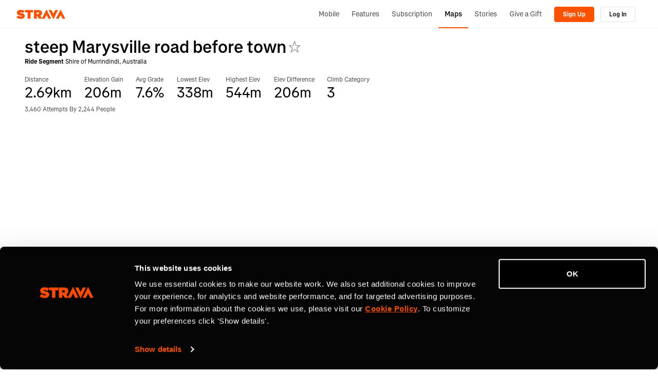

--- FILE ---
content_type: text/css
request_url: https://d3nn82uaxijpm6.cloudfront.net/assets/strava-app-icons-61713d2ac89d70bdf7e4204f1ae8854a00b8c7a16f0de25b14610202104b5275.css
body_size: 17885
content:
@font-face{font-family:Boathouse;font-weight:900;font-style:italic;src:url(//d3nn82uaxijpm6.cloudfront.net/assets/boathouse/Boathouse-Black-Oblique-ac0f30206cd3af151f5ad847bbf5d6c4ad9a9f0e20bc0e9d41451f3f4454a8d0.woff2) format("woff2"),url(//d3nn82uaxijpm6.cloudfront.net/fonts/boathouse/Boathouse-Black-Oblique.ttf) format("ttf");font-display:swap}@font-face{font-family:Boathouse;font-weight:900;src:url(//d3nn82uaxijpm6.cloudfront.net/assets/boathouse/Boathouse-Black-b4f09ccf82407ff69ecb3dc807451164f4233e4ae16af8d4bdea73852a07b773.woff2) format("woff2"),url(//d3nn82uaxijpm6.cloudfront.net/fonts/boathouse/Boathouse-Black.ttf) format("ttf");font-display:swap}@font-face{font-family:Boathouse;font-weight:700;font-style:italic;src:url(//d3nn82uaxijpm6.cloudfront.net/assets/boathouse/Boathouse-Bold-Oblique-27bbe187f34dc775a9dcc2df7b4a5d23b9a17258df7a6e38b7aa11194c74fa87.woff2) format("woff2"),url(//d3nn82uaxijpm6.cloudfront.net/fonts/boathouse/Boathouse-Bold-Oblique.ttf) format("ttf");font-display:swap}@font-face{font-family:Boathouse;font-weight:700;src:url(//d3nn82uaxijpm6.cloudfront.net/assets/boathouse/Boathouse-Bold-b1fa56d207c294fa7be6b924f31b962303a53a79668d8b975cdc696ff5f7d211.woff2) format("woff2"),url(//d3nn82uaxijpm6.cloudfront.net/fonts/boathouse/Boathouse-Bold.ttf) format("ttf");font-display:swap}@font-face{font-family:Boathouse;font-weight:300;font-style:italic;src:url(//d3nn82uaxijpm6.cloudfront.net/assets/boathouse/Boathouse-Light-Oblique-2ab7b365e2f1573fe42a9e179b05fa51d4befb86423a5437b87cbc6b202718e5.woff2) format("woff2"),url(//d3nn82uaxijpm6.cloudfront.net/fonts/boathouse/Boathouse-Light-Oblique.ttf) format("ttf");font-display:swap}@font-face{font-family:Boathouse;font-weight:300;src:url(//d3nn82uaxijpm6.cloudfront.net/assets/boathouse/Boathouse-Light-ea6efd49dcf4fbc9c0517e6977c97d49ecd6b1ee37d834548ca03d44a3bda882.woff2) format("woff2"),url(//d3nn82uaxijpm6.cloudfront.net/fonts/boathouse/Boathouse-Light.ttf) format("ttf");font-display:swap}@font-face{font-family:Boathouse;font-weight:600;font-style:italic;src:url(//d3nn82uaxijpm6.cloudfront.net/assets/boathouse/Boathouse-Medium-Oblique-48fbebe6f7b07c117d510de699f9b41b47727b0ab26f5dbdc16be0a1bebb7187.woff2) format("woff2"),url(//d3nn82uaxijpm6.cloudfront.net/boathouse/Boathouse-Medium-Oblique.ttf) format("ttf");font-display:swap}@font-face{font-family:Boathouse;font-weight:600;src:url(//d3nn82uaxijpm6.cloudfront.net/assets/boathouse/Boathouse-Medium-2fd747f0db10706d3e4349b7d503af9303ea266198bc2e91bf523beee1d87249.woff2) format("woff2"),url(//d3nn82uaxijpm6.cloudfront.net/boathouse/Boathouse-Medium.ttf) format("ttf");font-display:swap}@font-face{font-family:Boathouse;font-weight:500;font-style:italic;src:url(//d3nn82uaxijpm6.cloudfront.net/assets/boathouse/Boathouse-Medium-Oblique-48fbebe6f7b07c117d510de699f9b41b47727b0ab26f5dbdc16be0a1bebb7187.woff2) format("woff2"),url(//d3nn82uaxijpm6.cloudfront.net/fonts/boathouse/Boathouse-Medium-Oblique.ttf) format("ttf");font-display:swap}@font-face{font-family:Boathouse;font-weight:500;src:url(//d3nn82uaxijpm6.cloudfront.net/assets/boathouse/Boathouse-Medium-2fd747f0db10706d3e4349b7d503af9303ea266198bc2e91bf523beee1d87249.woff2) format("woff2"),url(//d3nn82uaxijpm6.cloudfront.net/fonts/boathouse/Boathouse-Medium.ttf) format("ttf");font-display:swap}@font-face{font-family:Boathouse;font-weight:400;font-style:italic;src:url(//d3nn82uaxijpm6.cloudfront.net/assets/boathouse/Boathouse-Regular-Oblique-347ae15e2a0dbab195e0cdd10bc972fae7408429d74eb2c734891e9f1fd6c15a.woff2) format("woff2"),url(//d3nn82uaxijpm6.cloudfront.net/fonts/boathouse/Boathouse-Regular-Oblique.ttf) format("ttf");font-display:swap}@font-face{font-family:Boathouse;font-weight:400;src:url(//d3nn82uaxijpm6.cloudfront.net/assets/boathouse/Boathouse-Regular-50b1c306408e113aa3514e010e09d2fc2fdc45ca84d2410ad47bd61115aada27.woff2) format("woff2"),url(//d3nn82uaxijpm6.cloudfront.net/fonts/boathouse/Boathouse-Regular.ttf) format("ttf");font-display:swap}@font-face{font-family:BoathouseCondensed;font-weight:900;font-style:italic;src:url(//d3nn82uaxijpm6.cloudfront.net/assets/boathouse/Boathouse-Condensed-Black-Oblique-e71e7663dbdc303f089e8ce1529176f4bd9fdb43450c871fda9c71681cf206ef.woff2) format("woff2"),url(//d3nn82uaxijpm6.cloudfront.net/fonts/boathouse/Boathouse-Condensed-Black-Oblique.ttf) format("ttf");font-display:swap}@font-face{font-family:BoathouseCondensed;font-weight:900;src:url(//d3nn82uaxijpm6.cloudfront.net/assets/boathouse/Boathouse-Condensed-Black-afe60bd9237a01ef587735be239bd21815e74ad2c47d8fccca2754b4be2bec76.woff2) format("woff2"),url(//d3nn82uaxijpm6.cloudfront.net/fonts/boathouse/Boathouse-Condensed-Black.ttf) format("ttf");font-display:swap}@font-face{font-family:BoathouseCondensed;font-weight:700;font-style:italic;src:url(//d3nn82uaxijpm6.cloudfront.net/assets/boathouse/Boathouse-Condensed-Bold-Oblique-367fd150d32e0a1a7ab54c55e83f5e8e8c9d07507842b7376b0e2b16ad60512d.woff2) format("woff2"),url(//d3nn82uaxijpm6.cloudfront.net/fonts/boathouse/Boathouse-Condensed-Bold-Oblique.ttf) format("ttf");font-display:swap}@font-face{font-family:BoathouseCondensed;font-weight:700;src:url(//d3nn82uaxijpm6.cloudfront.net/assets/boathouse/Boathouse-Condensed-Bold-2a4ec09e26485604a5dc5f813f73fc6c25be5a455866ccf3ce12e0da9542e856.woff2) format("woff2"),url(//d3nn82uaxijpm6.cloudfront.net/fonts/boathouse/Boathouse-Condensed-Bold.ttf) format("ttf");font-display:swap}@font-face{font-family:BoathouseCondensed;font-weight:600;font-style:italic;src:url(//d3nn82uaxijpm6.cloudfront.net/assets/boathouse/Boathouse-Condensed-Medium-Oblique-8e1b629c58ae6f013ee736e3e2839be20318597ebbc3062c6e2ff6788ab7ccd6.woff2) format("woff2"),url(//d3nn82uaxijpm6.cloudfront.net/boathouse/Boathouse-Condensed-Medium-Oblique.ttf) format("ttf");font-display:swap}@font-face{font-family:BoathouseCondensed;font-weight:600;src:url(//d3nn82uaxijpm6.cloudfront.net/assets/boathouse/Boathouse-Condensed-Medium-26422123dde55c93912c61307c0cb5f97ab5a6b8b914b740881ae7b583b689c7.woff2) format("woff2"),url(//d3nn82uaxijpm6.cloudfront.net/boathouse/Boathouse-Condensed-Medium.ttf) format("ttf");font-display:swap}@font-face{font-family:BoathouseCondensed;font-weight:300;font-style:italic;src:url(//d3nn82uaxijpm6.cloudfront.net/assets/boathouse/Boathouse-Condensed-Light-Oblique-973e316517b36ad044e54fda3ff2dc28e6dee92cdb1588f02fa26b693d1a0b86.woff2) format("woff2"),url(//d3nn82uaxijpm6.cloudfront.net/fonts/boathouse/Boathouse-Condensed-Light-Oblique.ttf) format("ttf");font-display:swap}@font-face{font-family:BoathouseCondensed;font-weight:300;src:url(//d3nn82uaxijpm6.cloudfront.net/assets/boathouse/Boathouse-Condensed-Light-3b0703950f13bfd3e831f78c2062e68f30ba90f8f4f311606f61f494471c9f83.woff2) format("woff2"),url(//d3nn82uaxijpm6.cloudfront.net/fonts/boathouse/Boathouse-Condensed-Light.ttf) format("ttf");font-display:swap}@font-face{font-family:BoathouseCondensed;font-weight:500;font-style:italic;src:url(//d3nn82uaxijpm6.cloudfront.net/assets/boathouse/Boathouse-Condensed-Medium-Oblique-8e1b629c58ae6f013ee736e3e2839be20318597ebbc3062c6e2ff6788ab7ccd6.woff2) format("woff2"),url(//d3nn82uaxijpm6.cloudfront.net/fonts/boathouse/Boathouse-Condensed-Medium-Oblique.ttf) format("ttf");font-display:swap}@font-face{font-family:BoathouseCondensed;font-weight:500;src:url(//d3nn82uaxijpm6.cloudfront.net/assets/boathouse/Boathouse-Condensed-Medium-26422123dde55c93912c61307c0cb5f97ab5a6b8b914b740881ae7b583b689c7.woff2) format("woff2"),url(//d3nn82uaxijpm6.cloudfront.net/fonts/boathouse/Boathouse-Condensed-Medium.ttf) format("ttf");font-display:swap}@font-face{font-family:BoathouseCondensed;font-weight:400;font-style:italic;src:url(//d3nn82uaxijpm6.cloudfront.net/assets/boathouse/Boathouse-Condensed-Regular-Oblique-4ea93e0ee0c90913768ecd6ce0c3eacd2fbc7d61794bb381fd768e403e073fa4.woff2) format("woff2"),url(//d3nn82uaxijpm6.cloudfront.net/fonts/boathouse/Boathouse-Condensed-Regular-Oblique.ttf) format("ttf");font-display:swap}@font-face{font-family:BoathouseCondensed;font-weight:400;src:url(//d3nn82uaxijpm6.cloudfront.net/assets/boathouse/Boathouse-Condensed-Regular-09bb6c8fa1a5d784745363163b341e0de6b756a9c04a52205e28192d09f6bf15.woff2) format("woff2"),url(//d3nn82uaxijpm6.cloudfront.net/fonts/boathouse/Boathouse-Condensed-Regular.ttf) format("ttf");font-display:swap}@font-face{font-family:BoathouseExtended;font-weight:900;font-style:italic;src:url(//d3nn82uaxijpm6.cloudfront.net/assets/boathouse/Boathouse-Extended-Black-Oblique-b489d8bea0d267bc9e9d5bce62aa0b190639364ca2392faa9cb695c3c9388903.woff2) format("woff2"),url(//d3nn82uaxijpm6.cloudfront.net/fonts/boathouse/Boathouse-Extended-Black-Oblique.ttf) format("ttf");font-display:swap}@font-face{font-family:BoathouseExtended;font-weight:900;src:url(//d3nn82uaxijpm6.cloudfront.net/assets/boathouse/Boathouse-Extended-Black-359ba3a9ca5120cca0c43400a99afc2ecc10e0c5e341f8852966d5c706fc8947.woff2) format("woff2"),url(//d3nn82uaxijpm6.cloudfront.net/fonts/boathouse/Boathouse-Extended-Black.ttf) format("ttf");font-display:swap}@font-face{font-family:BoathouseExtended;font-weight:700;font-style:italic;src:url(//d3nn82uaxijpm6.cloudfront.net/assets/boathouse/Boathouse-Extended-Bold-Oblique-907789d2b9ec43a8254e89eb6e6c2a8a5e77a87162a0f4e9cff08c346b7900ef.woff2) format("woff2"),url(//d3nn82uaxijpm6.cloudfront.net/fonts/boathouse/Boathouse-Extended-Bold-Oblique.ttf) format("ttf");font-display:swap}@font-face{font-family:BoathouseExtended;font-weight:700;src:url(//d3nn82uaxijpm6.cloudfront.net/assets/boathouse/Boathouse-Extended-Bold-1dcbbb68175cf76860547918e20e6c76f00fecba1c98f0a15e95fd289fbd96f9.woff2) format("woff2"),url(//d3nn82uaxijpm6.cloudfront.net/fonts/boathouse/Boathouse-Extended-Bold.ttf) format("ttf");font-display:swap}@font-face{font-family:BoathouseExtended;font-weight:300;font-style:italic;src:url(//d3nn82uaxijpm6.cloudfront.net/assets/boathouse/Boathouse-Extended-Light-Oblique-9c6e4af02f01657e5a6b15bfac4d67051c0cdd271810286319fe7fcfc2905505.woff2) format("woff2"),url(//d3nn82uaxijpm6.cloudfront.net/fonts/boathouse/Boathouse-Extended-Light-Oblique.ttf) format("ttf");font-display:swap}@font-face{font-family:BoathouseExtended;font-weight:300;src:url(//d3nn82uaxijpm6.cloudfront.net/assets/boathouse/Boathouse-Extended-Light-5089a0658296fd962b3c5ab0e1532e04c386454db074e26e3ee53c6aa29cfa57.woff2) format("woff2"),url(//d3nn82uaxijpm6.cloudfront.net/fonts/boathouse/Boathouse-Extended-Light.ttf) format("ttf");font-display:swap}@font-face{font-family:BoathouseExtended;font-weight:500;font-style:italic;src:url(//d3nn82uaxijpm6.cloudfront.net/assets/boathouse/Boathouse-Extended-Medium-Oblique-01d8eeac6fbf0c6bb06432ba4fe2a58e2f40dbce8082ffb819e9d85480afe36f.woff2) format("woff2"),url(//d3nn82uaxijpm6.cloudfront.net/fonts/boathouse/Boathouse-Extended-Medium-Oblique.ttf) format("ttf");font-display:swap}@font-face{font-family:BoathouseExtended;font-weight:500;src:url(//d3nn82uaxijpm6.cloudfront.net/assets/boathouse/Boathouse-Extended-Medium-aee9744a078a6d57f26b9fdb03e3647136c95876af9e85182c24c00e828f7147.woff2) format("woff2"),url(//d3nn82uaxijpm6.cloudfront.net/fonts/boathouse/Boathouse-Extended-Medium.ttf) format("ttf");font-display:swap}@font-face{font-family:BoathouseExtended;font-weight:600;font-style:italic;src:url(//d3nn82uaxijpm6.cloudfront.net/assets/boathouse/Boathouse-Extended-Medium-Oblique-01d8eeac6fbf0c6bb06432ba4fe2a58e2f40dbce8082ffb819e9d85480afe36f.woff2) format("woff2"),url(//d3nn82uaxijpm6.cloudfront.net/fonts/boathouse/Boathouse-Extended-Medium-Oblique.ttf) format("ttf");font-display:swap}@font-face{font-family:BoathouseExtended;font-weight:600;src:url(//d3nn82uaxijpm6.cloudfront.net/assets/boathouse/Boathouse-Extended-Medium-aee9744a078a6d57f26b9fdb03e3647136c95876af9e85182c24c00e828f7147.woff2) format("woff2"),url(//d3nn82uaxijpm6.cloudfront.net/fonts/boathouse/Boathouse-Extended-Medium.ttf) format("ttf");font-display:swap}@font-face{font-family:BoathouseExtended;font-weight:400;font-style:italic;src:url(//d3nn82uaxijpm6.cloudfront.net/assets/boathouse/Boathouse-Extended-Regular-Oblique-ab4e6ca30c7cf4ab37eb454ec06090a9efec75c2362a1ff28cbbd17bba8e360e.woff2) format("woff2"),url(//d3nn82uaxijpm6.cloudfront.net/fonts/boathouse/Boathouse-Extended-Regular-Oblique.ttf) format("ttf");font-display:swap}@font-face{font-family:BoathouseExtended;font-weight:400;src:url(//d3nn82uaxijpm6.cloudfront.net/assets/boathouse/Boathouse-Extended-Regular-cc8f3a1d9191e7debea626d0056a633fd02337d9d0e13f03df4f69aa71929b78.woff2) format("woff2"),url(//d3nn82uaxijpm6.cloudfront.net/fonts/boathouse/Boathouse-Extended-Regular.ttf) format("ttf");font-display:swap}@font-face{font-family:Boathouse;font-weight:900;font-style:italic;src:url(//d3nn82uaxijpm6.cloudfront.net/assets/boathouse/Boathouse-Black-Oblique-ac0f30206cd3af151f5ad847bbf5d6c4ad9a9f0e20bc0e9d41451f3f4454a8d0.woff2) format("woff2"),url(//d3nn82uaxijpm6.cloudfront.net/fonts/boathouse/Boathouse-Black-Oblique.ttf) format("ttf");font-display:swap}@font-face{font-family:Boathouse;font-weight:900;src:url(//d3nn82uaxijpm6.cloudfront.net/assets/boathouse/Boathouse-Black-b4f09ccf82407ff69ecb3dc807451164f4233e4ae16af8d4bdea73852a07b773.woff2) format("woff2"),url(//d3nn82uaxijpm6.cloudfront.net/fonts/boathouse/Boathouse-Black.ttf) format("ttf");font-display:swap}@font-face{font-family:Boathouse;font-weight:700;font-style:italic;src:url(//d3nn82uaxijpm6.cloudfront.net/assets/boathouse/Boathouse-Bold-Oblique-27bbe187f34dc775a9dcc2df7b4a5d23b9a17258df7a6e38b7aa11194c74fa87.woff2) format("woff2"),url(//d3nn82uaxijpm6.cloudfront.net/fonts/boathouse/Boathouse-Bold-Oblique.ttf) format("ttf");font-display:swap}@font-face{font-family:Boathouse;font-weight:700;src:url(//d3nn82uaxijpm6.cloudfront.net/assets/boathouse/Boathouse-Bold-b1fa56d207c294fa7be6b924f31b962303a53a79668d8b975cdc696ff5f7d211.woff2) format("woff2"),url(//d3nn82uaxijpm6.cloudfront.net/fonts/boathouse/Boathouse-Bold.ttf) format("ttf");font-display:swap}@font-face{font-family:Boathouse;font-weight:300;font-style:italic;src:url(//d3nn82uaxijpm6.cloudfront.net/assets/boathouse/Boathouse-Light-Oblique-2ab7b365e2f1573fe42a9e179b05fa51d4befb86423a5437b87cbc6b202718e5.woff2) format("woff2"),url(//d3nn82uaxijpm6.cloudfront.net/fonts/boathouse/Boathouse-Light-Oblique.ttf) format("ttf");font-display:swap}@font-face{font-family:Boathouse;font-weight:300;src:url(//d3nn82uaxijpm6.cloudfront.net/assets/boathouse/Boathouse-Light-ea6efd49dcf4fbc9c0517e6977c97d49ecd6b1ee37d834548ca03d44a3bda882.woff2) format("woff2"),url(//d3nn82uaxijpm6.cloudfront.net/fonts/boathouse/Boathouse-Light.ttf) format("ttf");font-display:swap}@font-face{font-family:Boathouse;font-weight:600;font-style:italic;src:url(//d3nn82uaxijpm6.cloudfront.net/assets/boathouse/Boathouse-Medium-Oblique-48fbebe6f7b07c117d510de699f9b41b47727b0ab26f5dbdc16be0a1bebb7187.woff2) format("woff2"),url(//d3nn82uaxijpm6.cloudfront.net/boathouse/Boathouse-Medium-Oblique.ttf) format("ttf");font-display:swap}@font-face{font-family:Boathouse;font-weight:600;src:url(//d3nn82uaxijpm6.cloudfront.net/assets/boathouse/Boathouse-Medium-2fd747f0db10706d3e4349b7d503af9303ea266198bc2e91bf523beee1d87249.woff2) format("woff2"),url(//d3nn82uaxijpm6.cloudfront.net/boathouse/Boathouse-Medium.ttf) format("ttf");font-display:swap}@font-face{font-family:Boathouse;font-weight:500;font-style:italic;src:url(//d3nn82uaxijpm6.cloudfront.net/assets/boathouse/Boathouse-Medium-Oblique-48fbebe6f7b07c117d510de699f9b41b47727b0ab26f5dbdc16be0a1bebb7187.woff2) format("woff2"),url(//d3nn82uaxijpm6.cloudfront.net/fonts/boathouse/Boathouse-Medium-Oblique.ttf) format("ttf");font-display:swap}@font-face{font-family:Boathouse;font-weight:500;src:url(//d3nn82uaxijpm6.cloudfront.net/assets/boathouse/Boathouse-Medium-2fd747f0db10706d3e4349b7d503af9303ea266198bc2e91bf523beee1d87249.woff2) format("woff2"),url(//d3nn82uaxijpm6.cloudfront.net/fonts/boathouse/Boathouse-Medium.ttf) format("ttf");font-display:swap}@font-face{font-family:Boathouse;font-weight:400;font-style:italic;src:url(//d3nn82uaxijpm6.cloudfront.net/assets/boathouse/Boathouse-Regular-Oblique-347ae15e2a0dbab195e0cdd10bc972fae7408429d74eb2c734891e9f1fd6c15a.woff2) format("woff2"),url(//d3nn82uaxijpm6.cloudfront.net/fonts/boathouse/Boathouse-Regular-Oblique.ttf) format("ttf");font-display:swap}@font-face{font-family:Boathouse;font-weight:400;src:url(//d3nn82uaxijpm6.cloudfront.net/assets/boathouse/Boathouse-Regular-50b1c306408e113aa3514e010e09d2fc2fdc45ca84d2410ad47bd61115aada27.woff2) format("woff2"),url(//d3nn82uaxijpm6.cloudfront.net/fonts/boathouse/Boathouse-Regular.ttf) format("ttf");font-display:swap}@font-face{font-family:BoathouseCondensed;font-weight:900;font-style:italic;src:url(//d3nn82uaxijpm6.cloudfront.net/assets/boathouse/Boathouse-Condensed-Black-Oblique-e71e7663dbdc303f089e8ce1529176f4bd9fdb43450c871fda9c71681cf206ef.woff2) format("woff2"),url(//d3nn82uaxijpm6.cloudfront.net/fonts/boathouse/Boathouse-Condensed-Black-Oblique.ttf) format("ttf");font-display:swap}@font-face{font-family:BoathouseCondensed;font-weight:900;src:url(//d3nn82uaxijpm6.cloudfront.net/assets/boathouse/Boathouse-Condensed-Black-afe60bd9237a01ef587735be239bd21815e74ad2c47d8fccca2754b4be2bec76.woff2) format("woff2"),url(//d3nn82uaxijpm6.cloudfront.net/fonts/boathouse/Boathouse-Condensed-Black.ttf) format("ttf");font-display:swap}@font-face{font-family:BoathouseCondensed;font-weight:700;font-style:italic;src:url(//d3nn82uaxijpm6.cloudfront.net/assets/boathouse/Boathouse-Condensed-Bold-Oblique-367fd150d32e0a1a7ab54c55e83f5e8e8c9d07507842b7376b0e2b16ad60512d.woff2) format("woff2"),url(//d3nn82uaxijpm6.cloudfront.net/fonts/boathouse/Boathouse-Condensed-Bold-Oblique.ttf) format("ttf");font-display:swap}@font-face{font-family:BoathouseCondensed;font-weight:700;src:url(//d3nn82uaxijpm6.cloudfront.net/assets/boathouse/Boathouse-Condensed-Bold-2a4ec09e26485604a5dc5f813f73fc6c25be5a455866ccf3ce12e0da9542e856.woff2) format("woff2"),url(//d3nn82uaxijpm6.cloudfront.net/fonts/boathouse/Boathouse-Condensed-Bold.ttf) format("ttf");font-display:swap}@font-face{font-family:BoathouseCondensed;font-weight:600;font-style:italic;src:url(//d3nn82uaxijpm6.cloudfront.net/assets/boathouse/Boathouse-Condensed-Medium-Oblique-8e1b629c58ae6f013ee736e3e2839be20318597ebbc3062c6e2ff6788ab7ccd6.woff2) format("woff2"),url(//d3nn82uaxijpm6.cloudfront.net/boathouse/Boathouse-Condensed-Medium-Oblique.ttf) format("ttf");font-display:swap}@font-face{font-family:BoathouseCondensed;font-weight:600;src:url(//d3nn82uaxijpm6.cloudfront.net/assets/boathouse/Boathouse-Condensed-Medium-26422123dde55c93912c61307c0cb5f97ab5a6b8b914b740881ae7b583b689c7.woff2) format("woff2"),url(//d3nn82uaxijpm6.cloudfront.net/boathouse/Boathouse-Condensed-Medium.ttf) format("ttf");font-display:swap}@font-face{font-family:BoathouseCondensed;font-weight:300;font-style:italic;src:url(//d3nn82uaxijpm6.cloudfront.net/assets/boathouse/Boathouse-Condensed-Light-Oblique-973e316517b36ad044e54fda3ff2dc28e6dee92cdb1588f02fa26b693d1a0b86.woff2) format("woff2"),url(//d3nn82uaxijpm6.cloudfront.net/fonts/boathouse/Boathouse-Condensed-Light-Oblique.ttf) format("ttf");font-display:swap}@font-face{font-family:BoathouseCondensed;font-weight:300;src:url(//d3nn82uaxijpm6.cloudfront.net/assets/boathouse/Boathouse-Condensed-Light-3b0703950f13bfd3e831f78c2062e68f30ba90f8f4f311606f61f494471c9f83.woff2) format("woff2"),url(//d3nn82uaxijpm6.cloudfront.net/fonts/boathouse/Boathouse-Condensed-Light.ttf) format("ttf");font-display:swap}@font-face{font-family:BoathouseCondensed;font-weight:500;font-style:italic;src:url(//d3nn82uaxijpm6.cloudfront.net/assets/boathouse/Boathouse-Condensed-Medium-Oblique-8e1b629c58ae6f013ee736e3e2839be20318597ebbc3062c6e2ff6788ab7ccd6.woff2) format("woff2"),url(//d3nn82uaxijpm6.cloudfront.net/fonts/boathouse/Boathouse-Condensed-Medium-Oblique.ttf) format("ttf");font-display:swap}@font-face{font-family:BoathouseCondensed;font-weight:500;src:url(//d3nn82uaxijpm6.cloudfront.net/assets/boathouse/Boathouse-Condensed-Medium-26422123dde55c93912c61307c0cb5f97ab5a6b8b914b740881ae7b583b689c7.woff2) format("woff2"),url(//d3nn82uaxijpm6.cloudfront.net/fonts/boathouse/Boathouse-Condensed-Medium.ttf) format("ttf");font-display:swap}@font-face{font-family:BoathouseCondensed;font-weight:400;font-style:italic;src:url(//d3nn82uaxijpm6.cloudfront.net/assets/boathouse/Boathouse-Condensed-Regular-Oblique-4ea93e0ee0c90913768ecd6ce0c3eacd2fbc7d61794bb381fd768e403e073fa4.woff2) format("woff2"),url(//d3nn82uaxijpm6.cloudfront.net/fonts/boathouse/Boathouse-Condensed-Regular-Oblique.ttf) format("ttf");font-display:swap}@font-face{font-family:BoathouseCondensed;font-weight:400;src:url(//d3nn82uaxijpm6.cloudfront.net/assets/boathouse/Boathouse-Condensed-Regular-09bb6c8fa1a5d784745363163b341e0de6b756a9c04a52205e28192d09f6bf15.woff2) format("woff2"),url(//d3nn82uaxijpm6.cloudfront.net/fonts/boathouse/Boathouse-Condensed-Regular.ttf) format("ttf");font-display:swap}@font-face{font-family:BoathouseExtended;font-weight:900;font-style:italic;src:url(//d3nn82uaxijpm6.cloudfront.net/assets/boathouse/Boathouse-Extended-Black-Oblique-b489d8bea0d267bc9e9d5bce62aa0b190639364ca2392faa9cb695c3c9388903.woff2) format("woff2"),url(//d3nn82uaxijpm6.cloudfront.net/fonts/boathouse/Boathouse-Extended-Black-Oblique.ttf) format("ttf");font-display:swap}@font-face{font-family:BoathouseExtended;font-weight:900;src:url(//d3nn82uaxijpm6.cloudfront.net/assets/boathouse/Boathouse-Extended-Black-359ba3a9ca5120cca0c43400a99afc2ecc10e0c5e341f8852966d5c706fc8947.woff2) format("woff2"),url(//d3nn82uaxijpm6.cloudfront.net/fonts/boathouse/Boathouse-Extended-Black.ttf) format("ttf");font-display:swap}@font-face{font-family:BoathouseExtended;font-weight:700;font-style:italic;src:url(//d3nn82uaxijpm6.cloudfront.net/assets/boathouse/Boathouse-Extended-Bold-Oblique-907789d2b9ec43a8254e89eb6e6c2a8a5e77a87162a0f4e9cff08c346b7900ef.woff2) format("woff2"),url(//d3nn82uaxijpm6.cloudfront.net/fonts/boathouse/Boathouse-Extended-Bold-Oblique.ttf) format("ttf");font-display:swap}@font-face{font-family:BoathouseExtended;font-weight:700;src:url(//d3nn82uaxijpm6.cloudfront.net/assets/boathouse/Boathouse-Extended-Bold-1dcbbb68175cf76860547918e20e6c76f00fecba1c98f0a15e95fd289fbd96f9.woff2) format("woff2"),url(//d3nn82uaxijpm6.cloudfront.net/fonts/boathouse/Boathouse-Extended-Bold.ttf) format("ttf");font-display:swap}@font-face{font-family:BoathouseExtended;font-weight:300;font-style:italic;src:url(//d3nn82uaxijpm6.cloudfront.net/assets/boathouse/Boathouse-Extended-Light-Oblique-9c6e4af02f01657e5a6b15bfac4d67051c0cdd271810286319fe7fcfc2905505.woff2) format("woff2"),url(//d3nn82uaxijpm6.cloudfront.net/fonts/boathouse/Boathouse-Extended-Light-Oblique.ttf) format("ttf");font-display:swap}@font-face{font-family:BoathouseExtended;font-weight:300;src:url(//d3nn82uaxijpm6.cloudfront.net/assets/boathouse/Boathouse-Extended-Light-5089a0658296fd962b3c5ab0e1532e04c386454db074e26e3ee53c6aa29cfa57.woff2) format("woff2"),url(//d3nn82uaxijpm6.cloudfront.net/fonts/boathouse/Boathouse-Extended-Light.ttf) format("ttf");font-display:swap}@font-face{font-family:BoathouseExtended;font-weight:500;font-style:italic;src:url(//d3nn82uaxijpm6.cloudfront.net/assets/boathouse/Boathouse-Extended-Medium-Oblique-01d8eeac6fbf0c6bb06432ba4fe2a58e2f40dbce8082ffb819e9d85480afe36f.woff2) format("woff2"),url(//d3nn82uaxijpm6.cloudfront.net/fonts/boathouse/Boathouse-Extended-Medium-Oblique.ttf) format("ttf");font-display:swap}@font-face{font-family:BoathouseExtended;font-weight:500;src:url(//d3nn82uaxijpm6.cloudfront.net/assets/boathouse/Boathouse-Extended-Medium-aee9744a078a6d57f26b9fdb03e3647136c95876af9e85182c24c00e828f7147.woff2) format("woff2"),url(//d3nn82uaxijpm6.cloudfront.net/fonts/boathouse/Boathouse-Extended-Medium.ttf) format("ttf");font-display:swap}@font-face{font-family:BoathouseExtended;font-weight:600;font-style:italic;src:url(//d3nn82uaxijpm6.cloudfront.net/assets/boathouse/Boathouse-Extended-Medium-Oblique-01d8eeac6fbf0c6bb06432ba4fe2a58e2f40dbce8082ffb819e9d85480afe36f.woff2) format("woff2"),url(//d3nn82uaxijpm6.cloudfront.net/fonts/boathouse/Boathouse-Extended-Medium-Oblique.ttf) format("ttf");font-display:swap}@font-face{font-family:BoathouseExtended;font-weight:600;src:url(//d3nn82uaxijpm6.cloudfront.net/assets/boathouse/Boathouse-Extended-Medium-aee9744a078a6d57f26b9fdb03e3647136c95876af9e85182c24c00e828f7147.woff2) format("woff2"),url(//d3nn82uaxijpm6.cloudfront.net/fonts/boathouse/Boathouse-Extended-Medium.ttf) format("ttf");font-display:swap}@font-face{font-family:BoathouseExtended;font-weight:400;font-style:italic;src:url(//d3nn82uaxijpm6.cloudfront.net/assets/boathouse/Boathouse-Extended-Regular-Oblique-ab4e6ca30c7cf4ab37eb454ec06090a9efec75c2362a1ff28cbbd17bba8e360e.woff2) format("woff2"),url(//d3nn82uaxijpm6.cloudfront.net/fonts/boathouse/Boathouse-Extended-Regular-Oblique.ttf) format("ttf");font-display:swap}@font-face{font-family:BoathouseExtended;font-weight:400;src:url(//d3nn82uaxijpm6.cloudfront.net/assets/boathouse/Boathouse-Extended-Regular-cc8f3a1d9191e7debea626d0056a633fd02337d9d0e13f03df4f69aa71929b78.woff2) format("woff2"),url(//d3nn82uaxijpm6.cloudfront.net/fonts/boathouse/Boathouse-Extended-Regular.ttf) format("ttf");font-display:swap}.app-icon,.badge{position:relative;display:inline-block;background-size:cover;vertical-align:middle;height:24px;width:24px;-webkit-box-sizing:border-box;box-sizing:border-box;background-repeat:no-repeat;overflow:hidden;text-align:left;text-indent:-999em}.app-icon.icon-dark,.badge.icon-dark{background-position:0 33.333%}.app-icon.icon-white,.badge.icon-white{background-position:0 66.666%}.app-icon.icon-color,.badge.icon-color{background-position:0 99.999%}.app-icon-wrapper .icon-xs{height:11px;width:11px}.app-icon-wrapper .icon-sm,.icon-xs,.badge.tiny,.badge.icon-xs,.avatar .badge{height:16px;width:16px}.app-icon-wrapper .icon-lg,.icon-sm,.badge,.badge.sm{height:24px;width:24px}.app-icon-wrapper .icon-xl,.icon-md,.badge.md{height:32px;width:32px}.app-icon-wrapper .icon-xxl,.icon-lg,.badge.lg{height:48px;width:48px}.app-icon.clickable{opacity:0.5}.app-icon.clickable:hover{opacity:1}.badge.inline{margin-right:5px}.badge:last-child{margin-left:3px}.avatar .badge{position:absolute;right:-4px;top:-4px}.app-icon-wrapper{display:inline-block;line-height:1;vertical-align:middle}.app-icon-wrapper .app-icon{vertical-align:initial}.app-icon-wrapper.hidden{display:none}.app-icon.icon-strava{background-image:url("data:image/svg+xml;charset=utf-8,%3Csvg xmlns='http://www.w3.org/2000/svg' version='1.1' x='0' y='0' height='96' width='24' viewBox='0 0 16 64' enable-background='new 0 0 16 64' xml:space='preserve'%3E%3Cpolygon opacity='0.4' fill='%23CCCCCC' enable-background='new ' points='11.1 8.9 9.9 11.3 8.6 8.9 6.7 8.9 9.9 15.1 13 8.9 '/%3E%3Cpolygon fill='%23CCCCCC' points='7 0.9 3 8.9 5.4 8.9 7 5.8 8.6 8.9 11.1 8.9 '/%3E%3Cpolygon opacity='0.4' fill='%23666666' enable-background='new ' points='11.1 24.9 9.9 27.3 8.6 24.9 6.7 24.9 9.9 31.1 13 24.9 '/%3E%3Cpolygon fill='%23666666' points='7 16.9 3 24.9 5.4 24.9 7 21.8 8.6 24.9 11.1 24.9 '/%3E%3Cpolygon opacity='0.4' fill='%23FFFFFF' enable-background='new ' points='11.1 40.9 9.9 43.3 8.6 40.9 6.7 40.9 9.9 47.1 13 40.9 '/%3E%3Cpolygon fill='%23FFFFFF' points='7 32.9 3 40.9 5.4 40.9 7 37.8 8.6 40.9 11.1 40.9 '/%3E%3Cpolygon opacity='0.4' fill='%23F64C03' enable-background='new ' points='11.1 56.9 9.9 59.3 8.6 56.9 6.7 56.9 9.9 63.1 13 56.9 '/%3E%3Cpolygon fill='%23F64C03' points='7 48.9 3 56.9 5.4 56.9 7 53.8 8.6 56.9 11.1 56.9 '/%3E%3C/svg%3E")}.app-icon.icon-comment{background-image:url("data:image/svg+xml;charset=utf-8,%3Csvg width='24' height='96' viewBox='0 0 24 96' fill='none' xmlns='http://www.w3.org/2000/svg'%3E%3Cpath d='M5.29167 7.66667H18.7083V9.58333H5.29167V7.66667Z' fill='%23918E89' style='fill:%23918E89%3Bfill:color%28display-p3 0.5686 0.5569 0.5373%29%3Bfill-opacity:1%3B'/%3E%3Cpath d='M5.29167 11.5V13.4167H15.8333V11.5H5.29167Z' fill='%23918E89' style='fill:%23918E89%3Bfill:color%28display-p3 0.5686 0.5569 0.5373%29%3Bfill-opacity:1%3B'/%3E%3Cpath d='M0.5 5.75C0.5 4.16218 1.78718 2.875 3.375 2.875H20.625C22.2128 2.875 23.5 4.16218 23.5 5.75V15.3333C23.5 16.9212 22.2128 18.2083 20.625 18.2083H11.4386L7.12612 22.5208C6.81932 22.8276 6.4032 23 5.96931 23C5.06579 23 4.33333 22.2675 4.33333 21.364V18.2083H3.375C1.78718 18.2083 0.5 16.9212 0.5 15.3333V5.75ZM3.375 4.79167C2.84573 4.79167 2.41667 5.22073 2.41667 5.75V15.3333C2.41667 15.8626 2.84573 16.2917 3.375 16.2917H6.25V20.6864L10.0833 16.853C10.4428 16.4936 10.9303 16.2917 11.4386 16.2917H20.625C21.1543 16.2917 21.5833 15.8626 21.5833 15.3333V5.75C21.5833 5.22073 21.1543 4.79167 20.625 4.79167H3.375Z' fill='%23918E89' style='fill:%23918E89%3Bfill:color%28display-p3 0.5686 0.5569 0.5373%29%3Bfill-opacity:1%3B'/%3E%3Cpath d='M5.29167 31.1667H18.7083V33.0833H5.29167V31.1667Z' fill='%2343423F' style='fill:%2343423F%3Bfill:color%28display-p3 0.2627 0.2588 0.2471%29%3Bfill-opacity:1%3B'/%3E%3Cpath d='M5.29167 35V36.9167H15.8333V35H5.29167Z' fill='%2343423F' style='fill:%2343423F%3Bfill:color%28display-p3 0.2627 0.2588 0.2471%29%3Bfill-opacity:1%3B'/%3E%3Cpath d='M0.5 29.25C0.5 27.6622 1.78718 26.375 3.375 26.375H20.625C22.2128 26.375 23.5 27.6622 23.5 29.25V38.8333C23.5 40.4212 22.2128 41.7083 20.625 41.7083H11.4386L7.12612 46.0208C6.81932 46.3276 6.4032 46.5 5.96931 46.5C5.06579 46.5 4.33333 45.7675 4.33333 44.864V41.7083H3.375C1.78718 41.7083 0.5 40.4212 0.5 38.8333V29.25ZM3.375 28.2917C2.84573 28.2917 2.41667 28.7207 2.41667 29.25V38.8333C2.41667 39.3626 2.84573 39.7917 3.375 39.7917H6.25V44.1864L10.0833 40.353C10.4428 39.9936 10.9303 39.7917 11.4386 39.7917H20.625C21.1543 39.7917 21.5833 39.3626 21.5833 38.8333V29.25C21.5833 28.7207 21.1543 28.2917 20.625 28.2917H3.375Z' fill='%2343423F' style='fill:%2343423F%3Bfill:color%28display-p3 0.2627 0.2588 0.2471%29%3Bfill-opacity:1%3B'/%3E%3Cpath d='M5.29167 55.1667H18.7083V57.0833H5.29167V55.1667Z' fill='white' style='fill:white%3Bfill-opacity:1%3B'/%3E%3Cpath d='M5.29167 59V60.9167H15.8333V59H5.29167Z' fill='white' style='fill:white%3Bfill-opacity:1%3B'/%3E%3Cpath d='M0.5 53.25C0.5 51.6622 1.78718 50.375 3.375 50.375H20.625C22.2128 50.375 23.5 51.6622 23.5 53.25V62.8333C23.5 64.4212 22.2128 65.7083 20.625 65.7083H11.4386L7.12612 70.0208C6.81932 70.3276 6.4032 70.5 5.96931 70.5C5.06579 70.5 4.33333 69.7675 4.33333 68.864V65.7083H3.375C1.78718 65.7083 0.5 64.4212 0.5 62.8333V53.25ZM3.375 52.2917C2.84573 52.2917 2.41667 52.7207 2.41667 53.25V62.8333C2.41667 63.3626 2.84573 63.7917 3.375 63.7917H6.25V68.1864L10.0833 64.353C10.4428 63.9936 10.9303 63.7917 11.4386 63.7917H20.625C21.1543 63.7917 21.5833 63.3626 21.5833 62.8333V53.25C21.5833 52.7207 21.1543 52.2917 20.625 52.2917H3.375Z' fill='white' style='fill:white%3Bfill-opacity:1%3B'/%3E%3Cpath d='M5.29167 79.1667H18.7083V81.0833H5.29167V79.1667Z' fill='%23FC5200' style='fill:%23FC5200%3Bfill:color%28display-p3 0.9882 0.3216 0.0000%29%3Bfill-opacity:1%3B'/%3E%3Cpath d='M5.29167 83V84.9167H15.8333V83H5.29167Z' fill='%23FC5200' style='fill:%23FC5200%3Bfill:color%28display-p3 0.9882 0.3216 0.0000%29%3Bfill-opacity:1%3B'/%3E%3Cpath d='M0.5 77.25C0.5 75.6622 1.78718 74.375 3.375 74.375H20.625C22.2128 74.375 23.5 75.6622 23.5 77.25V86.8333C23.5 88.4212 22.2128 89.7083 20.625 89.7083H11.4386L7.12612 94.0208C6.81932 94.3276 6.4032 94.5 5.96931 94.5C5.06579 94.5 4.33333 93.7675 4.33333 92.864V89.7083H3.375C1.78718 89.7083 0.5 88.4212 0.5 86.8333V77.25ZM3.375 76.2917C2.84573 76.2917 2.41667 76.7207 2.41667 77.25V86.8333C2.41667 87.3626 2.84573 87.7917 3.375 87.7917H6.25V92.1864L10.0833 88.353C10.4428 87.9936 10.9303 87.7917 11.4386 87.7917H20.625C21.1543 87.7917 21.5833 87.3626 21.5833 86.8333V77.25C21.5833 76.7207 21.1543 76.2917 20.625 76.2917H3.375Z' fill='%23FC5200' style='fill:%23FC5200%3Bfill:color%28display-p3 0.9882 0.3216 0.0000%29%3Bfill-opacity:1%3B'/%3E%3C/svg%3E")}.app-icon.icon-kudo{background-image:url("data:image/svg+xml;charset=utf-8,%3Csvg width='24' height='96' viewBox='0 0 24 96' fill='none' xmlns='http://www.w3.org/2000/svg'%3E%3Cg clip-path='url%28%23clip0_562_1347%29'%3E%3Cpath d='M23 88.6715V86L23.2302 85.7562C23.7246 85.2328 24 84.54 24 83.82C24 82.2625 22.7374 81 21.18 81H13.9001L14.6435 74.9175C14.833 73.3669 13.6229 72 12.0608 72C11.7195 72 11.4099 72.2002 11.2699 72.5114L7.53032 80.8216C7.46095 80.9757 7.35364 81.1098 7.2184 81.2112L2.4 84.825C2.1482 85.0138 2 85.3102 2 85.625V91C2 92.1045 2.89543 93 4 93H6.70155L9.19601 94.6638C9.52463 94.883 9.9108 95 10.3058 95H19C20.6569 95 22 93.6568 22 92V90.5L22.4142 90.0858C22.7893 89.7107 23 89.202 23 88.6715Z' fill='%23FC5200' style='fill:%23FC5200%3Bfill:color%28display-p3 0.9882 0.3216 0.0000%29%3Bfill-opacity:1%3B'/%3E%3Cpath d='M9.23448 48.5819C9.39773 48.2272 9.75244 48 10.1429 48H10.6482C13.0323 48 14.887 50.0723 14.6237 52.4417L14.1173 57H19.5378C21.4499 57 23 58.5501 23 60.4622C23 61.3463 22.6618 62.1968 22.0549 62.8395L22 62.8976V64.6716C22 65.4672 21.6839 66.2303 21.1213 66.7929L21 66.9142V68C21 69.6569 19.6569 71 18 71H9.30277C8.90792 71 8.52191 70.8831 8.19338 70.6641L5.69722 69H3C1.89543 69 1 68.1046 1 67V61.5C1 60.8705 1.29639 60.2777 1.8 59.9L5.19747 57.3519L9.23448 48.5819ZM10.7814 50.0043L6.90838 58.4181C6.83891 58.5691 6.73292 58.7003 6.6 58.8L3 61.5V67H5.69722C6.09207 67 6.47809 67.1169 6.80662 67.3359L9.30278 69H18C18.5523 69 19 68.5523 19 68V66.0858L19.7071 65.3787C19.8946 65.1911 20 64.9368 20 64.6716V62.1024L20.6008 61.4663C20.8572 61.1948 21 60.8356 21 60.4622C21 59.6547 20.3453 59 19.5378 59H11.8827L12.636 52.2209C12.7627 51.0806 11.9084 50.0781 10.7814 50.0043Z' fill='white' style='fill:white%3Bfill-opacity:1%3B'/%3E%3Cpath d='M9.23448 24.5819C9.39773 24.2272 9.75244 24 10.1429 24H10.6482C13.0323 24 14.887 26.0723 14.6237 28.4417L14.1173 33H19.5378C21.4499 33 23 34.5501 23 36.4622C23 37.3463 22.6618 38.1968 22.0549 38.8395L22 38.8976V40.6716C22 41.4672 21.6839 42.2303 21.1213 42.7929L21 42.9142V44C21 45.6569 19.6569 47 18 47H9.30277C8.90792 47 8.52191 46.8831 8.19338 46.6641L5.69722 45H3C1.89543 45 1 44.1046 1 43V37.5C1 36.8705 1.29639 36.2777 1.8 35.9L5.19747 33.3519L9.23448 24.5819ZM10.7814 26.0043L6.90838 34.4181C6.83891 34.5691 6.73292 34.7003 6.6 34.8L3 37.5V43H5.69722C6.09207 43 6.47809 43.1169 6.80662 43.3359L9.30278 45H18C18.5523 45 19 44.5523 19 44V42.0858L19.7071 41.3787C19.8946 41.1911 20 40.9368 20 40.6716V38.1024L20.6008 37.4663C20.8572 37.1948 21 36.8356 21 36.4622C21 35.6547 20.3453 35 19.5378 35H11.8827L12.636 28.2209C12.7627 27.0806 11.9084 26.0781 10.7814 26.0043Z' fill='%2321211F' style='fill:%2321211F%3Bfill:color%28display-p3 0.1294 0.1294 0.1216%29%3Bfill-opacity:1%3B'/%3E%3Cpath d='M9.23448 0.581856C9.39773 0.227211 9.75244 0 10.1429 0H10.6482C13.0323 0 14.887 2.07226 14.6237 4.44173L14.1173 9H19.5378C21.4499 9 23 10.5501 23 12.4622C23 13.3463 22.6618 14.1968 22.0549 14.8395L22 14.8976V16.6716C22 17.4672 21.6839 18.2303 21.1213 18.7929L21 18.9142V20C21 21.6569 19.6569 23 18 23H9.30277C8.90792 23 8.52191 22.8831 8.19338 22.6641L5.69722 21H3C1.89543 21 1 20.1046 1 19V13.5C1 12.8705 1.29639 12.2777 1.8 11.9L5.19747 9.35189L9.23448 0.581856ZM10.7814 2.00434L6.90838 10.4181C6.83891 10.5691 6.73292 10.7003 6.6 10.8L3 13.5V19H5.69722C6.09207 19 6.47809 19.1169 6.80662 19.3359L9.30278 21H18C18.5523 21 19 20.5523 19 20V18.0858L19.7071 17.3787C19.8946 17.1911 20 16.9368 20 16.6716V14.1024L20.6008 13.4663C20.8572 13.1948 21 12.8356 21 12.4622C21 11.6547 20.3453 11 19.5378 11H11.8827L12.636 4.22086C12.7627 3.08064 11.9084 2.07807 10.7814 2.00434Z' fill='%23918E89' style='fill:%23918E89%3Bfill:color%28display-p3 0.5686 0.5569 0.5373%29%3Bfill-opacity:1%3B'/%3E%3C/g%3E%3Cdefs%3E%3CclipPath id='clip0_562_1347'%3E%3Crect width='24' height='96' fill='white' style='fill:white%3Bfill-opacity:1%3B'/%3E%3C/clipPath%3E%3C/defs%3E%3C/svg%3E")}.app-icon.icon-achievement{background-image:url("data:image/svg+xml;charset=utf-8,%3Csvg fill='none' height='96' viewBox='0 0 24 96' width='24' xmlns='http://www.w3.org/2000/svg'%3E%3Cpath d='m19.6696 2.28996v-1.960004h-15.34001v1.960004h-3.999995v3.55c-.061076.49191.011651.9912.21052 1.44525.198868.45406.516515.84607.919475 1.13475.29.2.92.56 1.6.93v-1.54c-.37-.21-.672-.387-.84-.5-.5-.332-.55-.73-.55-1.47v-2.2h2.66v7.50004c.0019.2421.02871.4833.08.72.25974 1.1786.9751 2.2067 1.99 2.86l3.23 1.84c.55191.3149 1.11931.6019 1.70001.86v2.57l-4.41001 2.31v1.37h10.16001v-1.37l-4.41-2.35v-2.46c.31-.15.83-.42 1.72-.93l3.22-1.84c1.0066-.6391 1.7214-1.6484 1.99-2.81.0589-.2525.0891-.5108.09-.77v-7.50004h2.64v2.2c0 .74-.06 1.13-.55 1.47-.16.11-.46.29-.83.49v1.54c.68-.37 1.3-.72 1.59-.92.403-.28868.7206-.68069.9195-1.13475.1988-.45405.2716-.95334.2105-1.44525v-3.55zm-5.42 20.04004h-4.50001l2.25001-1.21zm4.09-11.19c-.0334.482-.1769.95-.4197 1.3678-.2427.4178-.5781.7744-.9803 1.0422l-3.22 1.84c-.76.43-1.36.75-1.64.88-.6117-.2547-1.2063-.5487-1.78-.88l-3.23001-1.84c-.40072-.2694-.73497-.6263-.97751-1.0438-.24253-.4175-.387-.8847-.42249-1.3662v-7.59004c.02061-.0075.03817-.02155.05-.04h-.05v-1.84h12.66001v5.93h.01z' fill='%236d6d78'/%3E%3Cpath d='m19.6696 26.29v-1.96h-15.34001v1.96h-3.999995v3.55c-.061076.4919.011651.9912.21052 1.4452.198868.4541.516515.8461.919475 1.1348.29.2.92.56 1.6.93v-1.54c-.37-.21-.672-.387-.84-.5-.5-.332-.55-.73-.55-1.47v-2.2h2.66v7.5c.0019.2421.02871.4833.08.72.25974 1.1786.9751 2.2067 1.99 2.86l3.23 1.84c.55191.3149 1.11931.6019 1.70001.86v2.57l-4.41001 2.31v1.37h10.16001v-1.37l-4.41-2.35v-2.46c.31-.15.83-.42 1.72-.93l3.22-1.84c1.0066-.6391 1.7214-1.6484 1.99-2.81.0589-.2525.0891-.5108.09-.77v-7.5h2.64v2.2c0 .74-.06 1.13-.55 1.47-.16.11-.46.29-.83.49v1.54c.68-.37 1.3-.72 1.59-.92.403-.2887.7206-.6807.9195-1.1348.1988-.454.2716-.9533.2105-1.4452v-3.55zm-5.42 20.04h-4.50001l2.25001-1.21zm4.09-11.19c-.0334.482-.1769.95-.4197 1.3678-.2427.4178-.5781.7744-.9803 1.0422l-3.22 1.84c-.76.43-1.36.75-1.64.88-.6117-.2547-1.2063-.5487-1.78-.88l-3.23001-1.84c-.40072-.2694-.73497-.6263-.97751-1.0438-.24253-.4175-.387-.8847-.42249-1.3662v-7.59c.02061-.0075.03817-.0216.05-.04h-.05v-1.84h12.66001v5.93h.01z' fill='%23242428'/%3E%3Cpath d='m19.6696 50.29v-1.96h-15.34001v1.96h-3.999995v3.55c-.061076.4919.011651.9912.21052 1.4452.198868.4541.516515.8461.919475 1.1348.29.2.92.56 1.6.93v-1.54c-.37-.21-.672-.387-.84-.5-.5-.332-.55-.73-.55-1.47v-2.2h2.66v7.5c.0019.2421.02871.4833.08.72.25974 1.1786.9751 2.2067 1.99 2.86l3.23 1.84c.55191.3149 1.11931.6019 1.70001.86v2.57l-4.41001 2.31v1.37h10.16001v-1.37l-4.41-2.35v-2.46c.31-.15.83-.42 1.72-.93l3.22-1.84c1.0066-.6391 1.7214-1.6484 1.99-2.81.0589-.2525.0891-.5108.09-.77v-7.5h2.64v2.2c0 .74-.06 1.13-.55 1.47-.16.11-.46.29-.83.49v1.54c.68-.37 1.3-.72 1.59-.92.403-.2887.7206-.6807.9195-1.1348.1988-.454.2716-.9533.2105-1.4452v-3.55zm-5.42 20.04h-4.50001l2.25001-1.21zm4.09-11.19c-.0334.482-.1769.95-.4197 1.3678-.2427.4178-.5781.7744-.9803 1.0422l-3.22 1.84c-.76.43-1.36.75-1.64.88-.6117-.2547-1.2063-.5487-1.78-.88l-3.23001-1.84c-.40072-.2694-.73497-.6263-.97751-1.0438-.24253-.4175-.387-.8847-.42249-1.3662v-7.59c.02061-.0075.03817-.0216.05-.04h-.05v-1.84h12.66001v5.93h.01z' fill='%23fff'/%3E%3Cpath d='m19.6696 74.29v-1.96h-15.34001v1.96h-3.999995v3.55c-.061076.4919.011651.9912.21052 1.4452.198868.4541.516515.8461.919475 1.1348.29.2.92.56 1.6.93v-1.54c-.37-.21-.672-.387-.84-.5-.5-.332-.55-.73-.55-1.47v-2.2h2.66v7.5c.0019.2421.02871.4833.08.72.25974 1.1786.9751 2.2067 1.99 2.86l3.23 1.84c.55031.3141 1.11601.6005 1.69501.858v2.574l-4.40501 2.308v1.37h10.16001v-1.37l-4.4-2.347v-2.465c.31-.151.829-.42 1.715-.928l3.22-1.84c1.0066-.6391 1.7214-1.6484 1.99-2.81.0589-.2525.0891-.5108.09-.77 0-.243-.021-7.756-.02-7.5h2.66v2.2c0 .74-.06 1.13-.55 1.47-.16.11-.46.29-.83.49v1.54c.68-.37 1.3-.72 1.59-.92.403-.2887.7206-.6807.9195-1.1348.1988-.454.2716-.9533.2105-1.4452v-3.55z' fill='%23fdc746'/%3E%3C/svg%3E")}.app-icon.icon-achievement-highlighted{background-image:url("data:image/svg+xml;charset=utf-8,%3Csvg fill='none' height='48' viewBox='0 0 48 48' width='48' xmlns='http://www.w3.org/2000/svg'%3E%3Cpath d='m8 1.5c0-.828427.67157-1.5 1.5-1.5h29c.8284 0 1.5.671573 1.5 1.5v2.5h4.5c1.933 0 3.5 1.567 3.5 3.5v8c0 5.2467-4.2533 9.5-9.5 9.5h-2.395c-2.3463 3.3472-5.6476 6.0299-9.6124 7.6177l-.9926.3974v4.764l9.437 7.5496c.4975.3979.6893 1.0667.4784 1.6678-.2108.6011-.7784 1.0035-1.4154 1.0035h-20c-.637 0-1.2046-.4024-1.4154-1.0035-.2109-.6011-.0191-1.2699.4784-1.6678l9.437-7.5496v-4.764l-.9926-.3974c-3.9648-1.5878-7.2661-4.2705-9.6124-7.6177h-2.395c-5.2467 0-9.5-4.2533-9.5-9.5v-8c0-1.933 1.567-3.5 3.5-3.5h4.5zm32 11.1585c0 3.3055-.7567 6.4859-2.135 9.3415h.635c3.5899 0 6.5-2.9101 6.5-6.5v-8c0-.27614-.2239-.5-.5-.5h-4.5zm-32-5.6585h-4.5c-.27614 0-.5.22386-.5.5v8c0 3.5899 2.91015 6.5 6.5 6.5h.635c-1.3783-2.8556-2.135-6.036-2.135-9.3415z' fill='%23000'/%3E%3C/svg%3E")}.app-icon.icon-achievement-2{background-image:url("data:image/svg+xml;charset=utf-8,%3Csvg fill='none' height='48' viewBox='0 0 48 48' width='48' xmlns='http://www.w3.org/2000/svg'%3E%3Cpath d='m8 1.5c0-.828427.67157-1.5 1.5-1.5h29c.8284 0 1.5.671573 1.5 1.5v2.5h4.5c1.933 0 3.5 1.567 3.5 3.5v8c0 5.2467-4.2533 9.5-9.5 9.5h-2.395c-2.3463 3.3472-5.6476 6.0299-9.6124 7.6177l-.9926.3974v4.764l9.437 7.5496c.4975.3979.6893 1.0667.4784 1.6678-.2108.6011-.7784 1.0035-1.4154 1.0035h-20c-.637 0-1.2046-.4024-1.4154-1.0035-.2109-.6011-.0191-1.2699.4784-1.6678l9.437-7.5496v-4.764l-.9926-.3974c-3.9648-1.5878-7.2661-4.2705-9.6124-7.6177h-2.395c-5.24671 0-9.5-4.2533-9.5-9.5v-8c0-1.933 1.567-3.5 3.5-3.5h4.5zm32 11.1585c0 3.3055-.7567 6.4859-2.135 9.3415h.635c3.5899 0 6.5-2.9101 6.5-6.5v-8c0-.27614-.2239-.5-.5-.5h-4.5zm-32-5.6585h-4.5c-.27614 0-.5.22386-.5.5v8c0 3.5899 2.91015 6.5 6.5 6.5h.635c-1.3783-2.8556-2.135-6.036-2.135-9.3415zm16 3h.4304c.7519 0 1.4711.3079 1.9901.852.9147.959.6877 2.5218-.462 3.1809l-5.6915 3.2627c-1.4022.8038-2.267 2.2965-2.267 3.9127v1.7917h12v-3h-8.3957c.0491-.0368.1007-.0708.1547-.1017l5.6915-3.2627c2.839-1.6275 3.3995-5.4863 1.1409-7.85419-1.0852-1.13767-2.5888-1.78141-4.161-1.78141h-.4304c-3.3137 0-6 2.68629-6 6h3c0-1.6569 1.3431-3 3-3z' fill='%23000'/%3E%3C/svg%3E")}.app-icon.icon-achievement-3{background-image:url("data:image/svg+xml;charset=utf-8,%3Csvg fill='none' height='48' viewBox='0 0 48 48' width='48' xmlns='http://www.w3.org/2000/svg'%3E%3Cpath d='m9.5 0c-.82843 0-1.5.671573-1.5 1.5v2.5h-4.5c-1.933 0-3.5 1.567-3.5 3.5v8c0 5.2467 4.25329 9.5 9.5 9.5h2.395c2.3463 3.3472 5.6476 6.0299 9.6124 7.6177l.9926.3974v4.764l-9.437 7.5496c-.4975.3979-.6893 1.0667-.4784 1.6678.2108.6011.7784 1.0035 1.4154 1.0035h20c.637 0 1.2046-.4024 1.4154-1.0035.2109-.6011.0191-1.2699-.4784-1.6678l-9.437-7.5496v-4.764l.9926-.3974c3.9648-1.5878 7.2661-4.2705 9.6124-7.6177h2.395c5.2467 0 9.5-4.2533 9.5-9.5v-8c0-1.933-1.567-3.5-3.5-3.5h-4.5v-2.5c0-.828427-.6716-1.5-1.5-1.5zm30.5 7h4.5c.2761 0 .5.22386.5.5v8c0 3.5899-2.9101 6.5-6.5 6.5h-.635c1.3783-2.8556 2.135-6.036 2.135-9.3415zm-36.5 0h4.5v5.6585c0 3.3055.7567 6.4859 2.135 9.3415h-.635c-3.58985 0-6.5-2.9101-6.5-6.5v-8c0-.27614.22386-.5.5-.5zm18.5 3c-.5523 0-1 .4477-1 1h-3c0-2.20914 1.7909-4 4-4h3.5c2.4853 0 4.5 2.01472 4.5 4.5 0 1.2269-.491 2.3392-1.2873 3.1509.8001.8865 1.2873 2.0609 1.2873 3.3491 0 2.7614-2.2386 5-5 5h-3c-2.2091 0-4-1.7909-4-4h3c0 .5523.4477 1 1 1h3c1.1046 0 2-.8954 2-2s-.8954-2-2-2h-3v-3h3.5c.8284 0 1.5-.6716 1.5-1.5s-.6716-1.5-1.5-1.5z' fill='%23000'/%3E%3C/svg%3E")}.app-icon.icon-achievement-4{background-image:url("data:image/svg+xml;charset=utf-8,%3Csvg fill='none' height='48' viewBox='0 0 48 48' width='48' xmlns='http://www.w3.org/2000/svg'%3E%3Cpath d='m9.5 0c-.82843 0-1.5.671573-1.5 1.5v2.5h-4.5c-1.933 0-3.5 1.567-3.5 3.5v8c0 5.2467 4.25329 9.5 9.5 9.5h2.395c2.3463 3.3472 5.6476 6.0299 9.6124 7.6177l.9926.3974v4.764l-9.437 7.5496c-.4975.3979-.6893 1.0667-.4784 1.6678.2108.6011.7784 1.0035 1.4154 1.0035h20c.637 0 1.2046-.4024 1.4154-1.0035.2109-.6011.0191-1.2699-.4784-1.6678l-9.437-7.5496v-4.764l.9926-.3974c3.9648-1.5878 7.2661-4.2705 9.6124-7.6177h2.395c5.2467 0 9.5-4.2533 9.5-9.5v-8c0-1.933-1.567-3.5-3.5-3.5h-4.5v-2.5c0-.828427-.6716-1.5-1.5-1.5zm30.5 7h4.5c.2761 0 .5.22386.5.5v8c0 3.5899-2.9101 6.5-6.5 6.5h-.635c1.3783-2.8556 2.135-6.036 2.135-9.3415zm-36.5 0h4.5v5.6585c0 3.3055.7567 6.4859 2.135 9.3415h-.635c-3.58985 0-6.5-2.9101-6.5-6.5v-8c0-.27614.22386-.5.5-.5zm14.9393 6.4393 7-6.99995 2.1214 2.12132-6.5607 6.56063v.8787h6v-3h3v10h-3v-4h-7.5c-.8284 0-1.5-.6716-1.5-1.5v-3c0-.3978.158-.7793.4393-1.0607z' fill='%23000'/%3E%3C/svg%3E")}.app-icon.icon-achievement-5{background-image:url("data:image/svg+xml;charset=utf-8,%3Csvg fill='none' height='48' viewBox='0 0 48 48' width='48' xmlns='http://www.w3.org/2000/svg'%3E%3Cpath d='m9.5 0c-.82843 0-1.5.671573-1.5 1.5v2.5h-4.5c-1.933 0-3.5 1.567-3.5 3.5v8c0 5.2467 4.25329 9.5 9.5 9.5h2.395c2.3463 3.3472 5.6476 6.0299 9.6124 7.6177l.9926.3974v4.764l-9.437 7.5496c-.4975.3979-.6893 1.0667-.4784 1.6678.2108.6011.7784 1.0035 1.4154 1.0035h20c.637 0 1.2046-.4024 1.4154-1.0035.2109-.6011.0191-1.2699-.4784-1.6678l-9.437-7.5496v-4.764l.9926-.3974c3.9648-1.5878 7.2661-4.2705 9.6124-7.6177h2.395c5.2467 0 9.5-4.2533 9.5-9.5v-8c0-1.933-1.567-3.5-3.5-3.5h-4.5v-2.5c0-.828427-.6716-1.5-1.5-1.5zm30.5 7h4.5c.2761 0 .5.22386.5.5v8c0 3.5899-2.9101 6.5-6.5 6.5h-.635c1.3783-2.8556 2.135-6.036 2.135-9.3415zm-36.5 0h4.5v5.6585c0 3.3055.7567 6.4859 2.135 9.3415h-.635c-3.58985 0-6.5-2.9101-6.5-6.5v-8c0-.27614.22386-.5.5-.5zm14.979 9 1.5-9h10.021v3h-7.4796l-.5 3h4.9796c1.6569 0 3 1.3431 3 3v.5c0 3.5899-2.9101 6.5-6.5 6.5h-2.5c-1.6569 0-3-1.3431-3-3h5.5c1.933 0 3.5-1.567 3.5-3.5v-.5z' fill='%23000'/%3E%3C/svg%3E")}.app-icon.icon-achievement-6{background-image:url("data:image/svg+xml;charset=utf-8,%3Csvg fill='none' height='48' viewBox='0 0 48 48' width='48' xmlns='http://www.w3.org/2000/svg'%3E%3Cg fill='%23000'%3E%3Cpath d='m22.5 17c-.8284 0-1.5.6716-1.5 1.5s.6716 1.5 1.5 1.5h3c.8284 0 1.5-.6716 1.5-1.5s-.6716-1.5-1.5-1.5z'/%3E%3Cpath d='m9.5 0c-.82843 0-1.5.671573-1.5 1.5v2.5h-4.5c-1.933 0-3.5 1.567-3.5 3.5v8c0 5.2467 4.25329 9.5 9.5 9.5h2.395c2.3463 3.3472 5.6476 6.0299 9.6124 7.6177l.9926.3974v4.764l-9.437 7.5496c-.4975.3979-.6893 1.0667-.4784 1.6678.2108.6011.7784 1.0035 1.4154 1.0035h20c.637 0 1.2046-.4024 1.4154-1.0035.2109-.6011.0191-1.2699-.4784-1.6678l-9.437-7.5496v-4.764l.9926-.3974c3.9648-1.5878 7.2661-4.2705 9.6124-7.6177h2.395c5.2467 0 9.5-4.2533 9.5-9.5v-8c0-1.933-1.567-3.5-3.5-3.5h-4.5v-2.5c0-.828427-.6716-1.5-1.5-1.5zm30.5 7h4.5c.2761 0 .5.22386.5.5v8c0 3.5899-2.9101 6.5-6.5 6.5h-.635c1.3783-2.8556 2.135-6.036 2.135-9.3415zm-36.5 0h4.5v5.6585c0 3.3055.7567 6.4859 2.135 9.3415h-.635c-3.58985 0-6.5-2.9101-6.5-6.5v-8c0-.27614.22386-.5.5-.5zm15.4086 7.9628 4.3795-7.9628h3.4238l-3.85 7h2.6381c2.4853 0 4.5 2.0147 4.5 4.5s-2.0147 4.5-4.5 4.5h-3c-2.4853 0-4.5-2.0147-4.5-4.5 0-1.2368.3125-2.4535.9086-3.5372z'/%3E%3C/g%3E%3C/svg%3E")}.app-icon.icon-achievement-7{background-image:url("data:image/svg+xml;charset=utf-8,%3Csvg fill='none' height='48' viewBox='0 0 48 48' width='48' xmlns='http://www.w3.org/2000/svg'%3E%3Cpath d='m9.5 0c-.82843 0-1.5.671573-1.5 1.5v2.5h-4.5c-1.933 0-3.5 1.567-3.5 3.5v8c0 5.2467 4.25329 9.5 9.5 9.5h2.395c2.3463 3.3472 5.6476 6.0299 9.6124 7.6177l.9926.3974v4.764l-9.437 7.5496c-.4975.3979-.6893 1.0667-.4784 1.6678.2108.6011.7784 1.0035 1.4154 1.0035h20c.637 0 1.2046-.4024 1.4154-1.0035.2109-.6011.0191-1.2699-.4784-1.6678l-9.437-7.5496v-4.764l.9926-.3974c3.9648-1.5878 7.2661-4.2705 9.6124-7.6177h2.395c5.2467 0 9.5-4.2533 9.5-9.5v-8c0-1.933-1.567-3.5-3.5-3.5h-4.5v-2.5c0-.828427-.6716-1.5-1.5-1.5zm30.5 7h4.5c.2761 0 .5.22386.5.5v8c0 3.5899-2.9101 6.5-6.5 6.5h-.635c1.3783-2.8556 2.135-6.036 2.135-9.3415zm-36.5 0h4.5v5.6585c0 3.3055.7567 6.4859 2.135 9.3415h-.635c-3.58985 0-6.5-2.9101-6.5-6.5v-8c0-.27614.22386-.5.5-.5zm14.5 0h12v1.55573c0 .85385-.1988 1.69597-.5807 2.45967l-5.9922 11.9846h-3.3542l6.5-13h-8.5729z' fill='%23000'/%3E%3C/svg%3E")}.app-icon.icon-achievement-8{background-image:url("data:image/svg+xml;charset=utf-8,%3Csvg fill='none' height='48' viewBox='0 0 48 48' width='48' xmlns='http://www.w3.org/2000/svg'%3E%3Cg fill='%23000'%3E%3Cpath d='m26.4844 11.3754c.0729.8746-.6173 1.6246-1.4948 1.6246h-1.9792c-.8776 0-1.5677-.75-1.4948-1.6246.0647-.7774.7146-1.3754 1.4948-1.3754h1.9792c.7801 0 1.43.598 1.4948 1.3754z'/%3E%3Cpath d='m23 16h2c1.1046 0 2 .8954 2 2s-.8954 2-2 2h-2c-1.1046 0-2-.8954-2-2s.8954-2 2-2z'/%3E%3Cpath d='m9.5 0c-.82843 0-1.5.671573-1.5 1.5v2.5h-4.5c-1.933 0-3.5 1.567-3.5 3.5v8c0 5.2467 4.25329 9.5 9.5 9.5h2.395c2.3463 3.3472 5.6476 6.0299 9.6124 7.6177l.9926.3974v4.764l-9.437 7.5496c-.4975.3979-.6893 1.0667-.4784 1.6678.2108.6011.7784 1.0035 1.4154 1.0035h20c.637 0 1.2046-.4024 1.4154-1.0035.2109-.6011.0191-1.2699-.4784-1.6678l-9.437-7.5496v-4.764l.9926-.3974c3.9648-1.5878 7.2661-4.2705 9.6124-7.6177h2.395c5.2467 0 9.5-4.2533 9.5-9.5v-8c0-1.933-1.567-3.5-3.5-3.5h-4.5v-2.5c0-.828427-.6716-1.5-1.5-1.5zm30.5 7h4.5c.2761 0 .5.22386.5.5v8c0 3.5899-2.9101 6.5-6.5 6.5h-.635c1.3783-2.8556 2.135-6.036 2.135-9.3415zm-36.5 0h4.5v5.6585c0 3.3055.7567 6.4859 2.135 9.3415h-.635c-3.58985 0-6.5-2.9101-6.5-6.5v-8c0-.27614.22386-.5.5-.5zm15.0259 4.1263c.1944-2.33234 2.1441-4.1263 4.4845-4.1263h1.9792c2.3404 0 4.2901 1.794 4.4844 4.1263.1026 1.2312-.2988 2.3801-1.0259 3.2528.9561.9107 1.5519 2.1962 1.5519 3.6209 0 2.7614-2.2386 5-5 5h-2c-2.7614 0-5-2.2386-5-5 0-1.4247.5958-2.7101 1.5519-3.6209-.7271-.8727-1.1286-2.0217-1.026-3.2528z'/%3E%3C/g%3E%3C/svg%3E")}.app-icon.icon-achievement-9{background-image:url("data:image/svg+xml;charset=utf-8,%3Csvg fill='none' height='48' viewBox='0 0 48 48' width='48' xmlns='http://www.w3.org/2000/svg'%3E%3Cg fill='%23000'%3E%3Cpath d='m25.5 13c.8284 0 1.5-.6716 1.5-1.5s-.6716-1.5-1.5-1.5h-3c-.8284 0-1.5.6716-1.5 1.5s.6716 1.5 1.5 1.5z'/%3E%3Cpath d='m9.5 0c-.82843 0-1.5.671573-1.5 1.5v2.5h-4.5c-1.933 0-3.5 1.567-3.5 3.5v8c0 5.2467 4.25329 9.5 9.5 9.5h2.395c2.3463 3.3472 5.6476 6.0299 9.6124 7.6177l.9926.3974v4.764l-9.437 7.5496c-.4975.3979-.6893 1.0667-.4784 1.6678.2108.6011.7784 1.0035 1.4154 1.0035h20c.637 0 1.2046-.4024 1.4154-1.0035.2109-.6011.0191-1.2699-.4784-1.6678l-9.437-7.5496v-4.764l.9926-.3974c3.9648-1.5878 7.2661-4.2705 9.6124-7.6177h2.395c5.2467 0 9.5-4.2533 9.5-9.5v-8c0-1.933-1.567-3.5-3.5-3.5h-4.5v-2.5c0-.828427-.6716-1.5-1.5-1.5zm30.5 7h4.5c.2761 0 .5.22386.5.5v8c0 3.5899-2.9101 6.5-6.5 6.5h-.635c1.3783-2.8556 2.135-6.036 2.135-9.3415zm-36.5 0h4.5v5.6585c0 3.3055.7567 6.4859 2.135 9.3415h-.635c-3.58985 0-6.5-2.9101-6.5-6.5v-8c0-.27614.22386-.5.5-.5zm26.5 4.8885c0 1.3195-.3481 2.6157-1.0093 3.7577l-4.2575 7.3538h-3.4664l4.0526-7h-2.8194c-2.4853 0-4.5-2.0147-4.5-4.5 0-2.48528 2.0147-4.5 4.5-4.5h3c2.4853 0 4.5 2.01472 4.5 4.5z'/%3E%3C/g%3E%3C/svg%3E")}.app-icon.icon-achievement-10{background-image:url("data:image/svg+xml;charset=utf-8,%3Csvg fill='none' height='48' viewBox='0 0 48 48' width='48' xmlns='http://www.w3.org/2000/svg'%3E%3Cg fill='%23000'%3E%3Cpath d='m27 11.5c0-.8284.6716-1.5 1.5-1.5s1.5.6716 1.5 1.5v7c0 .8284-.6716 1.5-1.5 1.5s-1.5-.6716-1.5-1.5z'/%3E%3Cpath d='m9.5 0c-.82843 0-1.5.671573-1.5 1.5v2.5h-4.5c-1.933 0-3.5 1.567-3.5 3.5v8c0 5.2467 4.25329 9.5 9.5 9.5h2.395c2.3463 3.3472 5.6476 6.0299 9.6124 7.6177l.9926.3974v4.764l-9.437 7.5496c-.4975.3979-.6893 1.0667-.4784 1.6678.2108.6011.7784 1.0035 1.4154 1.0035h20c.637 0 1.2046-.4024 1.4154-1.0035.2109-.6011.0191-1.2699-.4784-1.6678l-9.437-7.5496v-4.764l.9926-.3974c3.9648-1.5878 7.2661-4.2705 9.6124-7.6177h2.395c5.2467 0 9.5-4.2533 9.5-9.5v-8c0-1.933-1.567-3.5-3.5-3.5h-4.5v-2.5c0-.828427-.6716-1.5-1.5-1.5zm30.5 7h4.5c.2761 0 .5.22386.5.5v8c0 3.5899-2.9101 6.5-6.5 6.5h-.635c1.3783-2.8556 2.135-6.036 2.135-9.3415zm-36.5 0h4.5v5.6585c0 3.3055.7567 6.4859 2.135 9.3415h-.635c-3.58985 0-6.5-2.9101-6.5-6.5v-8c0-.27614.22386-.5.5-.5zm17.5 0v16h-3v-12.25l-2.6 1.95-1.8-2.4 4.4-3.3zm7.5 0c2.4853 0 4.5 2.01472 4.5 4.5v7c0 2.4853-2.0147 4.5-4.5 4.5s-4.5-2.0147-4.5-4.5v-7c0-2.48528 2.0147-4.5 4.5-4.5z'/%3E%3C/g%3E%3C/svg%3E")}.app-icon.icon-locked,.app-icon.icon-private{background-image:url("data:image/svg+xml;charset=utf-8,%3Csvg fill='none' height='48' viewBox='0 0 48 48' width='48' xmlns='http://www.w3.org/2000/svg'%3E%3Cpath d='m9 15v5.0224c-2.80325.2526-5 2.6086-5 5.4776v15c0 3.0376 2.46243 5.5 5.5 5.5h29c3.0376 0 5.5-2.4624 5.5-5.5v-15c0-2.869-2.1968-5.225-5-5.4776v-5.0224c0-8.28427-6.7157-15-15-15s-15 6.71573-15 15zm15-12c6.6274 0 12 5.37258 12 12v5h-3v-5c0-4.9706-4.0294-9-9-9s-9 4.0294-9 9v5h-3v-5c0-6.62742 5.3726-12 12-12zm-14.5 20h29c1.3807 0 2.5 1.1193 2.5 2.5v15c0 1.3807-1.1193 2.5-2.5 2.5h-29c-1.38071 0-2.5-1.1193-2.5-2.5v-15c0-1.3807 1.11929-2.5 2.5-2.5zm8.5-3v-5c0-3.3137 2.6863-6 6-6s6 2.6863 6 6v5z' fill='%23000'/%3E%3C/svg%3E")}.app-icon.icon-unlocked{background-image:url("data:image/svg+xml;charset=utf-8,%3Csvg fill='none' height='48' viewBox='0 0 48 48' width='48' xmlns='http://www.w3.org/2000/svg'%3E%3Cpath d='m24 0c-6.9434 0-12.7815 4.71638-14.49237 11.1178-.21381.7999.26107 1.6218 1.06087 1.8362l5.797 1.5533c.3845.103.7941.049 1.1387-.1501s.5959-.527.6987-.9115c.6845-2.5613 3.0227-4.4457 5.7971-4.4457 3.3137 0 6 2.6863 6 6v5h-20.5c-3.03757 0-5.5 2.4624-5.5 5.5v15c0 3.0376 2.46243 5.5 5.5 5.5h29c3.0376 0 5.5-2.4624 5.5-5.5v-15c0-2.869-2.1968-5.225-5-5.4776v-5.0224c0-8.28427-6.7157-15-15-15zm12 20h-3v-5c0-4.9706-4.0294-9-9-9-3.6351 0-6.7643 2.15413-8.1852 5.2539l-2.9303-.7852c1.7881-4.38188 6.0929-7.4687 11.1155-7.4687 6.6274 0 12 5.37258 12 12zm-26.5 3h29c1.3807 0 2.5 1.1193 2.5 2.5v15c0 1.3807-1.1193 2.5-2.5 2.5h-29c-1.38071 0-2.5-1.1193-2.5-2.5v-15c0-1.3807 1.11929-2.5 2.5-2.5z' fill='%23000'/%3E%3C/svg%3E")}.app-icon.icon-search{background-image:url("data:image/svg+xml;charset=utf-8,%3Csvg fill='none' height='48' viewBox='0 0 48 48' width='48' xmlns='http://www.w3.org/2000/svg'%3E%3Cpath d='m31 1c-8.8366 0-16 7.16344-16 16 0 2.8457.7429 5.5179 2.0454 7.8333l-12.89898 12.8989c-.97631.9763-.97631 2.5593 0 3.5356l2.58578 2.5858c.97632.9763 2.55923.9763 3.5355 0l12.899-12.899c2.3153 1.3025 4.9876 2.0454 7.8333 2.0454 8.8366 0 16-7.1634 16-16 0-8.83656-7.1634-16-16-16zm-13 16c0-7.1797 5.8203-13 13-13s13 5.8203 13 13-5.8203 13-13 13-13-5.8203-13-13zm2.6644 12.2142-12.16443 12.1645-1.87868-1.8787 12.16451-12.1645c.5733.6769 1.2018 1.3054 1.8786 1.8787z' fill='%23000'/%3E%3C/svg%3E")}.app-icon.icon-star{background-image:url("data:image/svg+xml;charset=utf-8,%3Csvg width='24' height='96' viewBox='0 0 24 96' fill='none' xmlns='http://www.w3.org/2000/svg'%3E%3Cg clip-path='url%28%23clip0_562_1284%29'%3E%3Cpath d='M11.9999 73.0364C11.1773 73.0364 10.4482 73.5656 10.1932 74.3476L8.36502 79.9539L2.4683 79.9601C1.64576 79.961 0.917142 80.4909 0.662963 81.2732C0.408782 82.0555 0.686746 82.9125 1.35168 83.3967L6.11925 86.8682L4.30309 92.4779C4.04974 93.2605 4.3286 94.1172 4.99405 94.6007C5.6595 95.0841 6.56047 95.0846 7.22643 94.6018L12.0016 91.1402L16.7753 94.6008C17.4412 95.0835 18.3422 95.0831 19.0076 94.5996C19.6731 94.1161 19.9519 93.2594 19.6986 92.4768L17.8819 86.8656L22.6481 83.395C23.313 82.9109 23.591 82.0538 23.3368 81.2716C23.0826 80.4893 22.354 79.9593 21.5315 79.9585L15.6342 79.9522L13.8066 74.3476C13.5516 73.5656 12.8224 73.0364 11.9999 73.0364Z' fill='%23FC5200' style='fill:%23FC5200%3Bfill:color%28display-p3 0.9882 0.3216 0.0000%29%3Bfill-opacity:1%3B'/%3E%3Cpath d='M13.8063 2.33866L13.8067 2.33985L15.6447 7.94448L21.5316 7.9507C23.3505 7.95262 24.1186 10.3166 22.6482 11.3873L17.882 14.8578L19.6987 20.4691C20.2589 22.1996 18.2481 23.6606 16.7754 22.593L12.0017 19.1324L7.22654 22.5941C5.75387 23.6617 3.74296 22.2006 4.30321 20.4702L6.11936 14.8605L1.3518 11.389C-0.118603 10.3183 0.649485 7.95429 2.46842 7.95237L8.36514 7.94615L10.1933 2.33986C10.7571 0.610945 13.2417 0.610556 13.8063 2.33866ZM12.0003 3.24961L9.81711 9.94462L2.77612 9.95204L8.4687 14.0971L6.3001 20.7955L12.0017 16.6622L17.7018 20.7944L15.5327 14.0945L21.2239 9.95038L14.1953 9.94295L12.0003 3.24961Z' fill='%23918E89' style='fill:%23918E89%3Bfill:color%28display-p3 0.5686 0.5569 0.5373%29%3Bfill-opacity:1%3B'/%3E%3Cpath d='M13.8063 26.3387L13.8067 26.3399L15.6447 31.9445L21.5316 31.9507C23.3505 31.9526 24.1186 34.3166 22.6482 35.3873L17.882 38.8578L19.6987 44.4691C20.2589 46.1996 18.2481 47.6606 16.7754 46.593L12.0017 43.1324L7.22654 46.5941C5.75387 47.6617 3.74296 46.2006 4.30321 44.4702L6.11936 38.8605L1.3518 35.389C-0.118603 34.3183 0.649485 31.9543 2.46842 31.9524L8.36514 31.9461L10.1933 26.3399C10.7571 24.6109 13.2417 24.6106 13.8063 26.3387ZM12.0003 27.2496L9.81711 33.9446L2.77612 33.952L8.4687 38.0971L6.3001 44.7955L12.0017 40.6622L17.7018 44.7944L15.5327 38.0945L21.2239 33.9504L14.1953 33.9429L12.0003 27.2496Z' fill='%2321211F' style='fill:%2321211F%3Bfill:color%28display-p3 0.1294 0.1294 0.1216%29%3Bfill-opacity:1%3B'/%3E%3Cpath d='M13.8063 50.3387L13.8067 50.3399L15.6447 55.9445L21.5316 55.9507C23.3505 55.9526 24.1186 58.3166 22.6482 59.3873L17.882 62.8578L19.6987 68.4691C20.2589 70.1996 18.2481 71.6606 16.7754 70.593L12.0017 67.1324L7.22654 70.5941C5.75387 71.6617 3.74296 70.2006 4.30321 68.4702L6.11936 62.8605L1.3518 59.389C-0.118603 58.3183 0.649485 55.9543 2.46842 55.9524L8.36514 55.9461L10.1933 50.3399C10.7571 48.6109 13.2417 48.6106 13.8063 50.3387ZM12.0003 51.2496L9.81711 57.9446L2.77612 57.952L8.4687 62.0971L6.3001 68.7955L12.0017 64.6622L17.7018 68.7944L15.5327 62.0945L21.2239 57.9504L14.1953 57.9429L12.0003 51.2496Z' fill='white' style='fill:white%3Bfill-opacity:1%3B'/%3E%3C/g%3E%3Cdefs%3E%3CclipPath id='clip0_562_1284'%3E%3Crect width='24' height='96' fill='white' style='fill:white%3Bfill-opacity:1%3B'/%3E%3C/clipPath%3E%3C/defs%3E%3C/svg%3E")}.app-icon.icon-close,.app-icon.icon-remove{background-image:url("data:image/svg+xml;charset=utf-8,%3Csvg fill='none' height='48' viewBox='0 0 48 48' width='48' xmlns='http://www.w3.org/2000/svg'%3E%3Cpath d='m6.87866 9.00023 2.12132-2.12132 15.00002 14.99999 15-14.99999 2.1213 2.12132-15 14.99997 15 15-2.1213 2.1213-15-15-15.00002 15-2.12132-2.1213 15.00004-15z' fill='%23000'/%3E%3C/svg%3E")}.app-icon.icon-edit{background-image:url(//d3nn82uaxijpm6.cloudfront.net/assets/svg/2024/actions_edit_normal_small-b3ae59020f5dbae712d942fa7abb93ef8b71b1a21c8bbed237317a209f08ebec.svg)}.app-icon.icon-edit-highlight{background-image:url(//d3nn82uaxijpm6.cloudfront.net/images/svg/2024/actions_edit_normal_highlighted_small.svg)}.app-icon.icon-caret-down{background-image:url("data:image/svg+xml;charset=utf-8,%3Csvg fill='none' height='48' viewBox='0 0 48 48' width='48' xmlns='http://www.w3.org/2000/svg'%3E%3Cpath d='m42.1213 18.0002-16.3536 16.3536c-.9763.9763-2.5592.9763-3.5355 0l-16.35354-16.3536 2.12132-2.1213 16.00002 16 16-16z' fill='%23000'/%3E%3C/svg%3E")}.app-icon.icon-caret-right{background-image:url("data:image/svg+xml;charset=utf-8,%3Csvg fill='none' height='48' viewBox='0 0 48 48' width='48' xmlns='http://www.w3.org/2000/svg'%3E%3Cpath d='m18 5.87891 16.3535 16.35359c.9763.9763.9763 2.5592 0 3.5355l-16.3535 16.3535-2.1213-2.1213 16-16-16-15.99997z' fill='%23000'/%3E%3C/svg%3E")}.app-icon.icon-flag{background-image:url("data:image/svg+xml;charset=utf-8,%3Csvg xmlns='http://www.w3.org/2000/svg' version='1.1' x='0' y='0' width='24' height='24' viewBox='0 0 24 24' xml:space='preserve'%3E%3Cpath fill='%23FC4C01' d='M3 18L3 22 2 22 2 17 2 3C2 2.4 2.4 2 3 2L22 2C22.4 2 22.7 2.2 22.9 2.5 23 2.8 23 3.2 22.9 3.5L19.2 10 22.9 16.5C23 16.8 23 17.2 22.9 17.5 22.7 17.8 22.4 18 22 18L3 18ZM22 3L18 10 22 17 3 17 3 3 22 3'/%3E%3C/svg%3E")}.app-icon.icon-allow{background-image:url(//d3nn82uaxijpm6.cloudfront.net/assets/svg/icon-allow-4df45b21027423407d4bc0ede0a8adcd106f13c4e70187c8c9a867b23255fc42.svg)}.app-icon.icon-deny{background-image:url(//d3nn82uaxijpm6.cloudfront.net/assets/svg/icon-deny-eeabf87576f1ebfbf8fb678cee1d29b8f4b2efd7bad5e21739274a5b5e046381.svg)}.app-icon.icon-nav-more{background-image:url(//d3nn82uaxijpm6.cloudfront.net/assets/svg/2024/navigation_more_normal_small-84dd0883ddcd846fa89da053880f42d680b364293c104850e73aa6c86754d548.svg)}.app-icon.icon-nav-more-highlighted{background-image:url(//d3nn82uaxijpm6.cloudfront.net/assets/svg/2024/navigation_more_highlighted_small-adfd11a9c802274b7b3ea289efa15213dcb48e901459138f6925d2a52054f9cf.svg)}.app-icon.icon-nav-training{background-image:url(//d3nn82uaxijpm6.cloudfront.net/assets/svg/2024/navigation_training_normal_small-d96ea33c1506c69666b29174c049a66bd0790ade7501191daca395591c2ac7f9.svg)}.app-icon.icon-location{background-image:url(//d3nn82uaxijpm6.cloudfront.net/assets/svg/2024/activity_location_normal_large-4b7b3a579956905a8e99a11cc659a4067a2170a2528b40c96c50e9471d71e952.svg)}.app-icon.icon-prev{background-image:url(//d3nn82uaxijpm6.cloudfront.net/assets/svg/icon-prev-1c1b70dc1ecc555deb2c0c12adeb3b0f33df76a03fb40bd5e761946b112f1315.svg)}.app-icon.icon-next{background-image:url(//d3nn82uaxijpm6.cloudfront.net/assets/svg/icon-next-08e99daa8d06f1ff5a6b87a823b0925d6828abd092ac9bbb9bf1b39a7b158777.svg)}.app-icon.icon-drawer-left{background-image:url(//d3nn82uaxijpm6.cloudfront.net/assets/svg/icon-drawer-left-0bcdf2a9a4f2ab947225ad9e8fe9b5c54cf9ecc7b8a1046cb1b2973c267c79ea.svg)}.app-icon.icon-drawer-right{background-image:url(//d3nn82uaxijpm6.cloudfront.net/assets/svg/icon-drawer-right-b289b0cbe0b32bc844fe4ed1315a3fcfdcbd292a497fe84dc1658790bcff4e2d.svg)}.app-icon.icon-fullscreen{background-image:url(//d3nn82uaxijpm6.cloudfront.net/assets/svg/icon-fullscreen-379706f06ef58d6605ab8c3185b293cef8334e3142842a5026818d321d8c5231.svg)}.app-icon.icon-ride,.app-icon.icon-ride-v2,.app-icon.icon-ride-v3,.app-icon.icon-bike-v3,.app-icon.icon-virtualride,.app-icon.icon-bike{background-image:url(//d3nn82uaxijpm6.cloudfront.net/assets/svg/2024/sports_bike_normal_small-6178d137645098540dcd01149ffdee9eabfb999bd820a6ea6b587ffb33cbcf0e.svg) !important}.app-icon.icon-ebikeride,.app-icon.icon-e_bike_ride-v3{background-image:url(//d3nn82uaxijpm6.cloudfront.net/assets/svg/2024/sports_e_bike_ride_normal_small-152a0a97172b742067198192b2568207b4afe0734aca161460159eae2446f044.svg) !important}.app-icon.icon-elliptical,.app-icon.icon-run,.app-icon.icon-run-v2,.app-icon.icon-run-v3,.app-icon.icon-stairstepper,.app-icon.icon-virtualrun{background-image:url(//d3nn82uaxijpm6.cloudfront.net/assets/svg/2024/sports_run_normal_small-3879e0d51fd6c0e5879bd61022bd8024fa71bfbea2bec14309d18327bcb05aa7.svg) !important}.app-icon.icon-hike,.app-icon.icon-hike-v3{background-image:url(//d3nn82uaxijpm6.cloudfront.net/assets/svg/2024/sports_hike_normal_small-43443a4c80b8e4f055252f9626e0d26a5ec6b1650ea7bcb8e1f6b889328ecdb8.svg) !important}.app-icon.icon-walk,.app-icon.icon-walk-v3{background-image:url(//d3nn82uaxijpm6.cloudfront.net/assets/svg/2024/sports_walk_normal_small-ab9995b2ceb4c4633b548e1a2b4b070ed50cb74ffe0bf63f150bb645b3fb035d.svg) !important}.app-icon.icon-sail,.app-icon.icon-swim,.app-icon.icon-swim-v2,.app-icon.icon-swim-v3,.app-icon.icon-watersport,.app-icon.icon-water-v3{background-image:url(//d3nn82uaxijpm6.cloudfront.net/assets/svg/2024/sports_water_normal_small-2a66ed5e181cb728b24db9410c17e5f04a5d6ece8ecd2f3117ffe5b28c6b7a61.svg) !important}.app-icon.icon-kitesurf,.app-icon.icon-kitesurf-v3{background-image:url(//d3nn82uaxijpm6.cloudfront.net/assets/svg/2024/sports_kitesurf_normal_small-af6f527a0fef5dd7757b99f4d340f8847d2cc7017066705e4fce57f647475cfd.svg) !important}.app-icon.icon-windsurf,.app-icon.icon-windsurf-v3{background-image:url(//d3nn82uaxijpm6.cloudfront.net/assets/svg/2024/sports_windsurf_normal_small-d8c0d5c44aaf1687c963d53ef2567ae9d2e6a58afad37cf96317f99bc7bfc091.svg) !important}.app-icon.icon-canoeing,.app-icon.icon-kayaking,.app-icon.icon-kayaking-v3{background-image:url(//d3nn82uaxijpm6.cloudfront.net/assets/svg/2024/sports_kayaking_normal_small-57d99b39ae2dd8ea979a2a573c6f5ef9afc272e2df578793301de4957d366184.svg) !important}.app-icon.icon-snow,.app-icon.icon-snow-v3,.app-icon.icon-wintersport{background-image:url(//d3nn82uaxijpm6.cloudfront.net/assets/svg/2024/sports_snow_normal_small-ccfb1e3987a7976aae693d295766978437d13262b42f2ab77c870a7db290a31b.svg) !important}.app-icon.icon-alpineski,.app-icon.icon-backcountryski,.app-icon.icon-nordicski,.app-icon.icon-rollerski,.app-icon.icon-ski-v3{background-image:url(//d3nn82uaxijpm6.cloudfront.net/assets/svg/2024/sports_ski_normal_small-239bb529a93c8d838fecd0f2b511dceb170c79e96d282f23af9efcf903660cd4.svg) !important}.app-icon.icon-snowboard,.app-icon.icon-snowboard-v3{background-image:url(//d3nn82uaxijpm6.cloudfront.net/assets/svg/2024/sports_snowboard_normal_small-48a76d086d16071ea8122d0db30d4267c55a1231f623100ee2b068985e6cd5c6.svg) !important}.app-icon.icon-snowshoe,.app-icon.icon-snowshoe-v3{background-image:url(//d3nn82uaxijpm6.cloudfront.net/assets/svg/2024/sports_snowshoe_normal_small-1c21b40ea87967533e6c6a0225f1011cb682981ab42b32938f29766a89eb8471.svg) !important}.app-icon.icon-iceskate,.app-icon.icon-ice_skate-v3{background-image:url(//d3nn82uaxijpm6.cloudfront.net/assets/svg/2024/sports_ice_skate_normal_small-03508d7d388cb323a1818a1cb3bb888fa1f116f4085e20f38a2d8baf94917066.svg) !important}.app-icon.icon-inlineskate,.app-icon.icon-inline_skate-v3{background-image:url(//d3nn82uaxijpm6.cloudfront.net/assets/svg/2024/sports_inline_skate_normal_small-3d14b0eb9c5d407da4bc9d5f5aa83570c285109a7de1fee45e60c90b6ba24985.svg) !important}.app-icon.icon-handcycle,.app-icon.icon-handcycle-v3{background-image:url(//d3nn82uaxijpm6.cloudfront.net/assets/svg/2024/sports_handcycle_normal_small-cfd70a67acd1fed6c00062fdefcadbeeb74cef3ade31e30def4d0b15b55a97a4.svg) !important}.app-icon.icon-wheelchair,.app-icon.icon-wheelchair-v3{background-image:url(//d3nn82uaxijpm6.cloudfront.net/assets/svg/2024/sports_wheelchair_normal_small-123671062a5ae0e6c91a543887d424b1f08050ffae27ee27bdcc1f69e4c56ff1.svg) !important}.app-icon.icon-golf{background-image:url(//d3nn82uaxijpm6.cloudfront.net/assets/svg/2024/sports_golf_normal_small-a8774b07675cfa0a24d3a2ae62b9bc4626e9a28415f38b71df173dd336221144.svg) !important}.app-icon.icon-soccer{background-image:url(//d3nn82uaxijpm6.cloudfront.net/assets/svg/2024/sports_soccer_normal_small-0c676f7fdb952319346dd983b10fe6a34a9976e0a5e6732684903b66e0816245.svg) !important}.app-icon.icon-skateboard{background-image:url(//d3nn82uaxijpm6.cloudfront.net/assets/svg/2024/sports_skateboard_normal_small-4f03ad5943979331b988b8ffb8b6e3cd22dfe46b634f1616a3d63dd7b50b4a36.svg) !important}.app-icon.icon-workout{background-image:url(//d3nn82uaxijpm6.cloudfront.net/assets/svg/2024/sports_other_normal_small-6fbc2aaf47261e737443c6c34aee94525f6147543e9cc08668d116512d4d5c0d.svg) !important}.app-icon.icon-rockclimbing,.app-icon.icon-rock_climbing-v3{background-image:url(//d3nn82uaxijpm6.cloudfront.net/assets/svg/2024/sports_rock_climbing_normal_small-31aaa13143fbd20b5cb3fd8b202d6f04ec2a3df29b65f892894f063d6dee436a.svg) !important}.app-icon.icon-rowing,.app-icon.icon-rowing-v3{background-image:url(//d3nn82uaxijpm6.cloudfront.net/assets/svg/2024/sports_rowing_normal_small-13ab25b36d7d96e285db906706bf00661cb9e12e89ed8887306c8a2168365fd4.svg) !important}.app-icon.icon-standuppaddling,.app-icon.icon-stand_up_paddling-v3{background-image:url(//d3nn82uaxijpm6.cloudfront.net/assets/svg/2024/sports_stand_up_paddling_normal_small-53fdaa475c905fe1750b639d58bfa013660557f137d619db92a4173b06beae8e.svg) !important}.app-icon.icon-surfing{background-image:url(//d3nn82uaxijpm6.cloudfront.net/assets/svg/2024/sports_surfing_normal_small-b04ecbdf19aae1843b34959d86913b569bc5a078b93b7868c4c46387524e1182.svg) !important}.app-icon.icon-velomobile,.app-icon.icon-velomobile-v3{background-image:url(//d3nn82uaxijpm6.cloudfront.net/assets/svg/2024/sports_velomobile_normal_small-270bff6048ab7fa87367cd690b5f799e4a9522798db2206a69a47353fba77f45.svg) !important}.app-icon.icon-yoga,.app-icon.icon-yoga-v3{background-image:url(//d3nn82uaxijpm6.cloudfront.net/assets/svg/2024/sports_yoga_normal_small-06ea0363796f68c346d75cac605be4a6d8b1c9c13d1129a8d01008c7d6f5a629.svg) !important}.app-icon.icon-crossfit,.app-icon.icon-weighttraining,.app-icon.icon-weight_training-v3{background-image:url(//d3nn82uaxijpm6.cloudfront.net/assets/svg/2024/sports_weight_training_normal_small-7140698cb7be47907952bb265c15b1d39a834fa42513d90ed70c6e4feb006809.svg) !important}.app-icon.icon-group{background-image:url(//d3nn82uaxijpm6.cloudfront.net/assets/icon-group-519a9129e821cf3622ac7b89c186536b0825940d854106902f9fd1e45322daf0.svg)}.app-icon.icon-other-v2{background-image:url(//d3nn82uaxijpm6.cloudfront.net/assets/svg/2024/sports_other_normal_large-ca0b48b7edfc128642d887b1ef0c64264e5beb44f152c128042d42fcd0a6f1a4.svg)}.app-icon.icon-other-v3{background-image:url(//d3nn82uaxijpm6.cloudfront.net/assets/svg/2024/sports_other_normal_large-ca0b48b7edfc128642d887b1ef0c64264e5beb44f152c128042d42fcd0a6f1a4.svg)}.app-icon.icon-multi,.app-icon.icon-multi-v3{background-image:url(//d3nn82uaxijpm6.cloudfront.net/assets/svg/2024/sports_multi_normal_small-d28fa7ac8df82813879302eace6360d0afea7b8133995a1035af0e4f360b1606.svg) !important}.app-icon.icon-trailrun{background-image:url(//d3nn82uaxijpm6.cloudfront.net/assets/svg/2024/sports_run_trail_normal_small-0553edd65d421d493a277c32b799b14bc469c424a284ec4daf357b2ab09a6806.svg) !important}.app-icon.icon-mountainbikeride{background-image:url(//d3nn82uaxijpm6.cloudfront.net/assets/svg/2024/sports_bike_mountain_normal_small-982e54c2d042e3c3faf35ffee93be5652dfc0eafdaf65b088fb90ce901f663ab.svg) !important}.app-icon.icon-gravelride{background-image:url(//d3nn82uaxijpm6.cloudfront.net/assets/svg/2024/sports_bike_gravel_normal_small-e24cedffd0d780dd1d3e2ae893043de1169766e1b6d6b9c33e273fcd6636c5ab.svg) !important}.app-icon.icon-tennis{background-image:url(//d3nn82uaxijpm6.cloudfront.net/assets/svg/2024/sports_tennis_normal_small-66e8eb398240fce4b7c1ff4ffbe49825352a6da0e694419e28a29daa913eeb8a.svg) !important}.app-icon.icon-pickleball{background-image:url(//d3nn82uaxijpm6.cloudfront.net/assets/svg/2024/sports_pickleball_normal_small-1596d97e48f9287fc8554825f1bbb08ab66e4d7698cd8eeca08ad4f954dc8c52.svg) !important}.app-icon.icon-racquetball{background-image:url(//d3nn82uaxijpm6.cloudfront.net/assets/svg/2024/sports_racquetball_normal_small-e33c14ce0f4164092dc6602cc8f379a13153871f9dee3cecf2e938265493b76c.svg) !important}.app-icon.icon-squash{background-image:url(//d3nn82uaxijpm6.cloudfront.net/assets/svg/2024/sports_squash_normal_small-ad95899950afe782214e5c77afb36a2ef63c5905ee7e8d28d2efb1772f4a74b3.svg) !important}.app-icon.icon-badminton{background-image:url(//d3nn82uaxijpm6.cloudfront.net/assets/svg/2024/sports_badminton_normal_small-23a0bf5463092acb4b05ba5c87ac49f1b4fea0c60cf7f1f0dab28952eedc7832.svg) !important}.app-icon.icon-tabletennis{background-image:url(//d3nn82uaxijpm6.cloudfront.net/assets/svg/2024/sports_table_tennis_normal_small-d10f1eec4437464bde701b3d8bcb3e8e087344ff8b1e27720795a8cc966300cd.svg) !important}.app-icon.icon-highintensityintervaltraining{background-image:url(//d3nn82uaxijpm6.cloudfront.net/assets/svg/2024/sports_hiit_normal_small-c0b5153ed3466d0edb7e84dd3bb5b2984ec76ef1f1aa98c7d642fbeff4bab9d0.svg) !important}.app-icon.icon-pilates{background-image:url(//d3nn82uaxijpm6.cloudfront.net/assets/svg/2024/sports_pilates_normal_small-ea774bbd0d42f7e8533f580a9e16a42e05941b1f9e76621fbdee7a29371fc229.svg) !important}.app-icon.icon-virtualrow{background-image:url(//d3nn82uaxijpm6.cloudfront.net/assets/svg/2024/sports_virtual_row_normal_small-4af251fea5667c4bcb491f0fe8ec2a77707702de25607c6e2fccf8ae538d35f6.svg) !important}.app-icon.icon-triathlon,.app-icon.icon-triathlon-v3{background-image:url(//d3nn82uaxijpm6.cloudfront.net/assets/svg/2024/sports_triathlon_normal_small-2d122545ec9c33e0ce800affba255c94be555d91313ebfadc2275efa8e547002.svg) !important}.app-icon.icon-share{background-image:url(//d3nn82uaxijpm6.cloudfront.net/assets/icon-share-30da6441d1d6418ef42f2896b2b1377a586e671d26ed69f3930f1ca500089ab0.svg)}.app-icon.icon-fb{background-image:url(//d3nn82uaxijpm6.cloudfront.net/assets/icon-fb-1f94f850e72d81cbffbf3f991ac61d9bed4df2f0a1453c257c3201e3940624ff.svg)}.app-icon.icon-twitter{background-image:url(//d3nn82uaxijpm6.cloudfront.net/assets/icon-twitter-b98f8ff76d224f2afa4cdc021d1e4e9a9f2a1f2c9b24dd9dc65ea6d6f9e898f1.svg)}.app-icon.icon-email{background-image:url(//d3nn82uaxijpm6.cloudfront.net/assets/icon-email-3283c2a43e16f3b299c1dd8b7b8fbc6fb673f2fc7add4878fc878eb34a89e321.svg)}.app-icon.icon-upload{background-image:url("data:image/svg+xml;charset=utf-8,%3Csvg width='24' height='96' viewBox='0 0 24 96' fill='none' xmlns='http://www.w3.org/2000/svg'%3E%3Cg clip-path='url%28%23clip0_509_1132%29'%3E%3Cpath d='M12.9583 4.79167V10.5417H18.7083V12.4583H12.9583V18.2083H11.0417V12.4583H5.29167V10.5417H11.0417V4.79167H12.9583Z' fill='%23FC5200' style='fill:%23FC5200%3Bfill:color%28display-p3 0.9882 0.3216 0.0000%29%3Bfill-opacity:1%3B'/%3E%3Cpath d='M0.5 11.5C0.5 5.14873 5.64873 0 12 0C18.3513 0 23.5 5.14873 23.5 11.5C23.5 17.8513 18.3513 23 12 23C5.64873 23 0.5 17.8513 0.5 11.5ZM12 1.91667C6.70727 1.91667 2.41667 6.20727 2.41667 11.5C2.41667 16.7927 6.70727 21.0833 12 21.0833C17.2927 21.0833 21.5833 16.7927 21.5833 11.5C21.5833 6.20727 17.2927 1.91667 12 1.91667Z' fill='%23FC5200' style='fill:%23FC5200%3Bfill:color%28display-p3 0.9882 0.3216 0.0000%29%3Bfill-opacity:1%3B'/%3E%3C/g%3E%3Cg clip-path='url%28%23clip1_509_1132%29'%3E%3Cpath d='M0.5 36.5C0.5 30.1487 5.64873 25 12 25C18.3513 25 23.5 30.1487 23.5 36.5C23.5 42.8513 18.3513 48 12 48C5.64873 48 0.5 42.8513 0.5 36.5ZM12.9583 29.7917H11.0417V35.5417H5.29167V37.4583H11.0417V43.2083H12.9583V37.4583H18.7083V35.5417H12.9583V29.7917Z' fill='%23FC5200' style='fill:%23FC5200%3Bfill:color%28display-p3 0.9882 0.3216 0.0000%29%3Bfill-opacity:1%3B'/%3E%3C/g%3E%3Cdefs%3E%3CclipPath id='clip0_509_1132'%3E%3Crect width='23' height='23' fill='white' style='fill:white%3Bfill-opacity:1%3B' transform='translate%280.5%29'/%3E%3C/clipPath%3E%3CclipPath id='clip1_509_1132'%3E%3Crect width='23' height='23' fill='white' style='fill:white%3Bfill-opacity:1%3B' transform='translate%280.5 25%29'/%3E%3C/clipPath%3E%3C/defs%3E%3C/svg%3E")}.app-icon.icon-upload-activity{background-image:url("data:image/svg+xml;charset=utf-8,%3Csvg fill='none' height='48' viewBox='0 0 48 48' width='48' xmlns='http://www.w3.org/2000/svg'%3E%3Cg fill='%23000'%3E%3Cpath d='m25.5 37v-21.6287l8.5 8.5 2.1213-2.1213-11.0606-11.0607c-.5858-.5857-1.5356-.5857-2.1214 0l-11.0606 11.0607 2.1213 2.1213 8.5-8.5v21.6287z'/%3E%3Cpath d='m24 48c-13.2548 0-24-10.7452-24-24s10.7452-24 24-24 24 10.7452 24 24-10.7452 24-24 24zm-21-24c0 11.598 9.402 21 21 21s21-9.402 21-21-9.402-21-21-21-21 9.402-21 21z'/%3E%3C/g%3E%3C/svg%3E")}.app-icon.icon-upload-activity-manual{background-image:url("data:image/svg+xml;charset=utf-8,%3Csvg fill='none' height='48' viewBox='0 0 48 48' width='48' xmlns='http://www.w3.org/2000/svg'%3E%3Cg fill='%23000'%3E%3Cpath d='m27.5528 35.2515c.1842.3685.7102.3685.8944 0l1.6584-3.3167c.5928-1.1858 1.8048-1.9348 3.1305-1.9348h4.7639v3h-4.7639c-.1894 0-.3625.107-.4472.2764l-1.6584 3.3167c-1.2898 2.5797-4.9712 2.5797-6.261 0l-4.4223-8.8446c-.1842-.3685-.7102-.3685-.8944 0l-1.6584 3.3167c-.5928 1.1858-1.8048 1.9348-3.1305 1.9348h-4.7639v-3h4.7639c.1894 0 .3625-.107.4472-.2764l1.6584-3.3167c1.2898-2.5797 4.9712-2.5797 6.261 0z'/%3E%3Cpath d='m19.5528 12.7485c.1842-.3685.7102-.3685.8944 0l5.4223 10.8446c1.2898 2.5797 4.9712 2.5797 6.261 0l1.6584-3.3167c.0847-.1694.2578-.2764.4472-.2764h3.7639v-3h-3.7639c-1.3257 0-2.5377.749-3.1305 1.9348l-1.6584 3.3167c-.1843.3685-.7102.3685-.8944 0l-5.4223-10.8446c-1.2898-2.57969-4.9712-2.57967-6.261 0l-2.6584 5.3167c-.0847.1694-.2578.2764-.4472.2764h-3.7639v3h3.7639c1.3257 0 2.5377-.749 3.1305-1.9348z'/%3E%3Cpath d='m2 7.5c0-3.03756 2.46243-5.5 5.5-5.5h33c3.0376 0 5.5 2.46243 5.5 5.5v33c0 3.0376-2.4624 5.5-5.5 5.5h-33c-3.03756 0-5.5-2.4624-5.5-5.5zm5.5-2.5c-1.38071 0-2.5 1.11929-2.5 2.5v33c0 1.3807 1.11929 2.5 2.5 2.5h33c1.3807 0 2.5-1.1193 2.5-2.5v-33c0-1.38071-1.1193-2.5-2.5-2.5z'/%3E%3C/g%3E%3C/svg%3E")}.app-icon.icon-upload-route{background-image:url("data:image/svg+xml;charset=utf-8,%3Csvg fill='none' height='48' viewBox='0 0 48 48' width='48' xmlns='http://www.w3.org/2000/svg'%3E%3Cpath d='m2 6.5c0-2.48528 2.01472-4.5 4.5-4.5h4c2.4853 0 4.5 2.01472 4.5 4.5v.5h20c4.9706 0 9 4.0294 9 9s-4.0294 9-9 9h-21.5c-3.58985 0-6.5 2.9101-6.5 6.5s2.91015 6.5 6.5 6.5h19.5v-.5c0-2.4853 2.0147-4.5 4.5-4.5h4c2.4853 0 4.5 2.0147 4.5 4.5v4c0 2.4853-2.0147 4.5-4.5 4.5h-4c-2.4853 0-4.5-2.0147-4.5-4.5v-.5h-19.5c-5.24671 0-9.5-4.2533-9.5-9.5s4.25329-9.5 9.5-9.5h21.5c3.3137 0 6-2.6863 6-6s-2.6863-6-6-6h-20v.5c0 2.4853-2.0147 4.5-4.5 4.5h-4c-2.48528 0-4.5-2.0147-4.5-4.5zm4.5-1.5c-.82843 0-1.5.67157-1.5 1.5v4c0 .8284.67157 1.5 1.5 1.5h4c.8284 0 1.5-.6716 1.5-1.5v-4c0-.82843-.6716-1.5-1.5-1.5zm31 31c-.8284 0-1.5.6716-1.5 1.5v4c0 .8284.6716 1.5 1.5 1.5h4c.8284 0 1.5-.6716 1.5-1.5v-4c0-.8284-.6716-1.5-1.5-1.5z' fill='%23000'/%3E%3C/svg%3E")}.app-icon.icon-create-post{background-image:url("data:image/svg+xml;charset=utf-8,%3Csvg fill='none' height='48' viewBox='0 0 48 48' width='48' xmlns='http://www.w3.org/2000/svg'%3E%3Cg fill='%23000'%3E%3Cpath d='m11.5 9.99982c-.8284 0-1.5.67158-1.5 1.49998v9c0 .8284.6716 1.5 1.5 1.5h25c.8284 0 1.5-.6716 1.5-1.5v-9c0-.8284-.6716-1.49998-1.5-1.49998zm1.5 8.99998v-6h22v6z'/%3E%3Cpath d='m10 37.9998h28v-3h-28z'/%3E%3Cpath d='m10 29.9998v-3h15v3z'/%3E%3Cpath d='m7.5 2.00977c-3.03757 0-5.5 2.46243-5.5 5.5v33.00003c0 3.0375 2.46244 5.5 5.5 5.5h33c3.0376 0 5.5-2.4625 5.5-5.5v-33.00003c0-3.03757-2.4624-5.5-5.5-5.5zm-2.5 5.5c0-1.38072 1.11929-2.5 2.5-2.5h33c1.3807 0 2.5 1.11928 2.5 2.5v33.00003c0 1.3807-1.1193 2.5-2.5 2.5h-33c-1.38071 0-2.5-1.1193-2.5-2.5z'/%3E%3C/g%3E%3C/svg%3E")}.app-icon.icon-yr-kom-1{background-image:url(//d3nn82uaxijpm6.cloudfront.net/assets/svg/2024/sprites/icon-yr-kom-01-5dc4bf43cda8b12c05d7aa3511d9b64e5a994df6669e1d6c19c2b4a2992ba499.svg)}.app-icon.icon-yr-kom-2{background-image:url(//d3nn82uaxijpm6.cloudfront.net/assets/svg/2024/sprites/icon-yr-kom-02-bfe6d3bcde3c632c75c66444a8ef59d9a32f8c7374c1452fa24a7c8dd4803222.svg)}.app-icon.icon-yr-kom-3{background-image:url(//d3nn82uaxijpm6.cloudfront.net/assets/svg/2024/sprites/icon-yr-kom-03-6037af42bfbb547c9577bfefcf9b3eebcc1a097611ce465c5f516d61827854f0.svg)}.app-icon.icon-yr-kom-4{background-image:url(//d3nn82uaxijpm6.cloudfront.net/assets/svg/2024/sprites/icon-yr-kom-04-93fbc12a81e3efc6f8d39aa42dc5e1833dca705eee212673c603170db8bed673.svg)}.app-icon.icon-yr-kom-5{background-image:url(//d3nn82uaxijpm6.cloudfront.net/assets/svg/2024/sprites/icon-yr-kom-05-5e70eafb3f3a93c176add450b24c55dbd6e61ef19b9d48d4ec22de10739fe56a.svg)}.app-icon.icon-yr-kom-6{background-image:url(//d3nn82uaxijpm6.cloudfront.net/assets/svg/2024/sprites/icon-yr-kom-06-9bcefd8fe1ba76125592be019fcd5f55c5a9ea443da082624b8e770e0a304fdb.svg)}.app-icon.icon-yr-kom-7{background-image:url(//d3nn82uaxijpm6.cloudfront.net/assets/svg/2024/sprites/icon-yr-kom-07-0eef1a8d795863de78152941dd7e3e3a7eb94fcbaa4d52f9d9f5c95829c8cb9f.svg)}.app-icon.icon-yr-kom-8{background-image:url(//d3nn82uaxijpm6.cloudfront.net/assets/svg/2024/sprites/icon-yr-kom-08-b19479b8aa00f29066d7da1684b3c0465c4466395f0b2867d4e584ba136bde15.svg)}.app-icon.icon-yr-kom-9{background-image:url(//d3nn82uaxijpm6.cloudfront.net/assets/svg/2024/sprites/icon-yr-kom-09-e5737e26b060d3aa56fd9c1a50c1bfb59b9caab792fe2a4d14a931a1ff90249f.svg)}.app-icon.icon-yr-kom-10{background-image:url(//d3nn82uaxijpm6.cloudfront.net/assets/svg/2024/sprites/icon-yr-kom-10-44905bad46cfea8f70fb226174a95aa04f2d69d10986da604f6f56f2e6bbcccb.svg)}.app-icon.icon-at-kom-1{background-image:url(//d3nn82uaxijpm6.cloudfront.net/assets/svg/2024/sprites/icon-at-kom-01-419de1a6016ccff8b812b87431fad8cebff2bb5a1935b5bba1cb5dcab3bdacaa.svg)}.app-icon.icon-at-kom-2{background-image:url(//d3nn82uaxijpm6.cloudfront.net/assets/svg/2024/sprites/icon-at-kom-02-154d6bd6399013fca524abfa3f2766270d8e169598c2c499646d17d0ab021de9.svg)}.app-icon.icon-at-kom-3{background-image:url(//d3nn82uaxijpm6.cloudfront.net/assets/svg/2024/sprites/icon-at-kom-03-ca304a925df907c36dd2a92e062beac85ff2f7d0d13156ebb0874a42051d17ed.svg)}.app-icon.icon-at-kom-4{background-image:url(//d3nn82uaxijpm6.cloudfront.net/assets/svg/2024/sprites/icon-at-kom-04-363d78036ebc9378ad7d2b2ae5e6d22de49b204324ce7a5b3a6bf19a9064c368.svg)}.app-icon.icon-at-kom-5{background-image:url(//d3nn82uaxijpm6.cloudfront.net/assets/svg/2024/sprites/icon-at-kom-05-dfa8aeaa32d9c99ec43886e30ce8e667da92170dbb054c6f3514d517c0a387fe.svg)}.app-icon.icon-at-kom-6{background-image:url(//d3nn82uaxijpm6.cloudfront.net/assets/svg/2024/sprites/icon-at-kom-06-153878260292631b40c1847f997b749bd8b23ed87850ad71fa8fedf2dcdf2727.svg)}.app-icon.icon-at-kom-7{background-image:url(//d3nn82uaxijpm6.cloudfront.net/assets/svg/2024/sprites/icon-at-kom-07-a09a76c6e4da43cc4b63a9bc4f911f1d1e57abe12bab1aff3f4b9f62aa034aa9.svg)}.app-icon.icon-at-kom-8{background-image:url(//d3nn82uaxijpm6.cloudfront.net/assets/svg/2024/sprites/icon-at-kom-08-4b033924d9c103fd916c344cd87b779db2028008e251cb4149ca016c04d1b5de.svg)}.app-icon.icon-at-kom-9{background-image:url(//d3nn82uaxijpm6.cloudfront.net/assets/svg/2024/sprites/icon-at-kom-09-9ace93b6e33471ddf8550515bf771b171f8b057b90f9db372f23f915e0f831e1.svg)}.app-icon.icon-at-kom-10{background-image:url(//d3nn82uaxijpm6.cloudfront.net/assets/svg/2024/sprites/icon-at-kom-10-04f98a88ffd0bfc193aeb9d7b4c6f92ef896850e7b7e057a5a45c1d1c33c07d8.svg)}.app-icon.icon-yr-pr-1{background-image:url(//d3nn82uaxijpm6.cloudfront.net/assets/svg/2024/sprites/icon-yr-pr-01-79df9f694611e96eb4665499c8f87cd23b4babc4b2a1a5e1b23e297cc4dace9a.svg)}.app-icon.icon-yr-pr-2{background-image:url(//d3nn82uaxijpm6.cloudfront.net/assets/svg/2024/sprites/icon-yr-pr-02-08379893f96aea84a36e99c39538896e2b7c74559eb197d012237adeff494cb8.svg)}.app-icon.icon-yr-pr-3{background-image:url(//d3nn82uaxijpm6.cloudfront.net/assets/svg/2024/sprites/icon-yr-pr-03-614c66d79b136495a6a05712afbbe109f79cc65caa7a5ce839ca69bd564d7bb5.svg)}.app-icon.icon-at-pr-1{background-image:url(//d3nn82uaxijpm6.cloudfront.net/assets/svg/2024/sprites/icon-at-pr-01-79df9f694611e96eb4665499c8f87cd23b4babc4b2a1a5e1b23e297cc4dace9a.svg)}.app-icon.icon-at-pr-2{background-image:url(//d3nn82uaxijpm6.cloudfront.net/assets/svg/2024/sprites/icon-at-pr-02-08379893f96aea84a36e99c39538896e2b7c74559eb197d012237adeff494cb8.svg)}.app-icon.icon-at-pr-3{background-image:url(//d3nn82uaxijpm6.cloudfront.net/assets/svg/2024/sprites/icon-at-pr-03-c0e98677803236435e0aa1a5c32d4f101684ddff422cfd456aa29eb3238bf6d6.svg)}.app-icon.icon-local-legend{background-image:url(//d3nn82uaxijpm6.cloudfront.net/assets/svg/2024/sprites/icon-local-legend-9673161ddc2a6f405508c2b09d52dcfe97d189144cb40dc462d507599d89d68e.svg)}.app-icon.icon-image-upload{background-image:url(//d3nn82uaxijpm6.cloudfront.net/assets/svg/2024/sprites/icon-image-upload-94b4154243d9bc2ee5ba3bcab7c40cd351b51e85537947b8089aefbe6b7a50a6.svg)}.app-icon.icon-image-uploaded{background-image:url(//d3nn82uaxijpm6.cloudfront.net/assets/svg/2024/sprites/icon-image-uploaded-1cac837e52d7247e02f92fbec66503e08eb667432757c5d34ec28e7b6367e393.svg)}.app-icon.icon-power{background-image:url("data:image/svg+xml;charset=utf-8,%3Csvg fill='none' height='24' viewBox='0 0 24 24' width='24' xmlns='http://www.w3.org/2000/svg'%3E%3Cpath d='m11.12.840369c.9226-1.230096 2.88-.57762 2.88.960001v7.2h6.4422c1.2668 0 1.9632 1.47323 1.1591 2.45213l-9.7649 11.8877c-.9535 1.1608-2.83639.4866-2.83639-1.0155v-7.3243h-5.5c-1.23607 0-1.94164-1.4112-1.2-2.4zm.88 2.160001-7.49999 10.00003h6.49999v8.2071l8.3845-10.2071h-7.3845z' fill='%23000'/%3E%3C/svg%3E") !important}.app-icon.icon-power-xsmall{background-image:url("data:image/svg+xml;charset=utf-8,%3Csvg fill='none' height='16' viewBox='0 0 16 16' width='16' xmlns='http://www.w3.org/2000/svg'%3E%3Cpath d='m7.80997 15.5608c-.61533.7325-1.80985.2974-1.80985-.6593v-4.90191h-3.84225c-.78498 0-1.237013-.89205-.77281-1.52506l5.88995-8.031667c.54581-.744291 1.72511-.358219 1.72511.564757v4.99197h4.78458c.8143 0 1.2576.95123.7338 1.57473zm-.55985-1.277 5.90868-7.03421h-5.40868v-5.34086l-5.01667 6.84086h4.51667z' fill='%23000'/%3E%3C/svg%3E") !important}.app-icon.icon-weather-day-clear{background-image:url(//d3nn82uaxijpm6.cloudfront.net/assets/svg/2024/weather_day_clear_small-1aeb1472a9f1f0ca65c77df97586fb0f8d6a469185831584cc3eaed117e1beb1.svg) !important}.app-icon.icon-weather-night-clear{background-image:url(//d3nn82uaxijpm6.cloudfront.net/assets/svg/2024/weather_night_clear_small-dd20d9885f83d50d0722c82581ff056de5fa88584595023b8253fecacf42590e.svg) !important}.app-icon.icon-weather-day-partly-cloudy{background-image:url(//d3nn82uaxijpm6.cloudfront.net/assets/svg/2024/weather_day_partly_cloudy_small-1bc1e73df6e56281bf0ad5fa473c9249c0463ab0f2572f62bf85206089f658fe.svg) !important}.app-icon.icon-weather-night-partly-cloudy{background-image:url(//d3nn82uaxijpm6.cloudfront.net/assets/svg/2024/weather_night_partly_cloudy_small-04e8cd544999f82907c88be0dbc24efaa690175d1fe6560c3477300481d55a37.svg) !important}.app-icon.icon-weather-day-cloudy{background-image:url(//d3nn82uaxijpm6.cloudfront.net/assets/svg/2024/weather_day_cloudy_small-bb2a8a3050c96eb75003b0f4413c9caa88ce24024b2f54f18f319ff125440505.svg) !important}.app-icon.icon-weather-night-cloudy{background-image:url(//d3nn82uaxijpm6.cloudfront.net/assets/svg/2024/weather_night_cloudy_small-1af923c11b01b0468abc5749e3e0d5ab0670126cb8dbf20c2a11137d39227cf0.svg) !important}.app-icon.icon-weather-day-fog{background-image:url(//d3nn82uaxijpm6.cloudfront.net/assets/svg/2024/weather_day_fog_small-bc64d0c4d9f5990fc3858645b8b7256bfa5ebfe5c263f789f1ba170294c4855a.svg) !important}.app-icon.icon-weather-night-fog{background-image:url(//d3nn82uaxijpm6.cloudfront.net/assets/svg/2024/weather_night_fog_small-67665a0a843397e60ab9a4a6283faaceb0d5bfa0c04da363b61cecec160cdbad.svg) !important}.app-icon.icon-weather-day-rain{background-image:url(//d3nn82uaxijpm6.cloudfront.net/assets/svg/2024/weather_day_rain_small-6c534d29db32e01d51334ef36f6425ec50c7da75129d9a921e6394e40f396790.svg) !important}.app-icon.icon-weather-night-rain{background-image:url(//d3nn82uaxijpm6.cloudfront.net/assets/svg/2024/weather_night_rain_small-01a6d0bfc333c9c936a8ef2a2a95bb90a0550a172fe4754922450a5b2365e972.svg) !important}.app-icon.icon-weather-day-snow{background-image:url(//d3nn82uaxijpm6.cloudfront.net/assets/svg/2024/weather_day_snow_small-30e82769507d1ed9457b3aa0b4a0588ad50e88cd5f92153104c0b0b6f240ab48.svg) !important}.app-icon.icon-weather-night-snow{background-image:url(//d3nn82uaxijpm6.cloudfront.net/assets/svg/2024/weather_night_snow_small-b4cacaa4f8d70cc6646804dfe69fdedbcf804a6b1f9a1adb234ade43cd9e7dd9.svg) !important}.app-icon.icon-weather-day-sleet{background-image:url(//d3nn82uaxijpm6.cloudfront.net/assets/svg/2024/weather_day_sleet_small-a790fd604d9c1a501691c685e86fb53451ee2e02cc80d3415fe17e627e94b4c7.svg) !important}.app-icon.icon-weather-night-sleet{background-image:url(//d3nn82uaxijpm6.cloudfront.net/assets/svg/2024/weather_night_sleet_small-e5a09bca8d4acfc7de5edb76c7e8ceadd46ddd4af34b1dbd1ff6a1ff465fb077.svg) !important}.app-icon.icon-weather-day-wind{background-image:url(//d3nn82uaxijpm6.cloudfront.net/assets/svg/2024/weather_day_wind_small-dc2ce3e78ed65870a34392d3459bc09d6b6c1dcafa8cfb310d674be1cbffea24.svg) !important}.app-icon.icon-weather-night-wind{background-image:url(//d3nn82uaxijpm6.cloudfront.net/assets/svg/2024/weather_night_wind_small-beb3fef59034326d97cc3aaa1185d99a0e24f4df57f3eefab8072f5a1081003a.svg) !important}.app-icon.icon-badge-employee,.app-icon.icon-employee,.badge.employee{background-image:url(//d3nn82uaxijpm6.cloudfront.net/assets/svg/2024/badges_multicolor_superuser_small-dc1c9488d6e3ed9de190a498eba8abe646c5d99711cb50b7558722f13bf98a9c.svg)}.app-icon.icon-badge-premium,.app-icon.icon-premium,.badge.premium{background-image:url(//d3nn82uaxijpm6.cloudfront.net/assets/svg/2024/badges_multicolor_summit_small-11d492f28e27bdf19edac9a15d49cdb40ab376591ede30e2f62de525b092eab2.svg);margin-right:5px}.app-icon.icon-badge-pro,.app-icon.icon-pro,.badge.pro{background-image:url(//d3nn82uaxijpm6.cloudfront.net/assets/svg/2024/badges_multicolor_pro_small-aeb4db189522b2b434c0e7d6e5ce8f641aa03cf2e8b8edb654fb5a678f004de7.svg)}.app-icon.icon-badge-ambassador,.app-icon.icon-ambassador,.badge.ambassador{background-image:url(//d3nn82uaxijpm6.cloudfront.net/assets/svg/2024/badges_multicolor_verified_small-35d5e808013944a80226b9c604264369cb59556c19e95ff7fc6e6ea3d545437e.svg)}.app-icon.icon-badge-verified,.app-icon.icon-verified,.badge.verified{background-image:url(//d3nn82uaxijpm6.cloudfront.net/assets/svg/2024/badges_multicolor_verified_small-35d5e808013944a80226b9c604264369cb59556c19e95ff7fc6e6ea3d545437e.svg)}.app-icon.icon-save{background-image:url(//d3nn82uaxijpm6.cloudfront.net/assets/svg/2024/actions_check_normal_large-0f7d42303a13cbb6e06fbd6efc50e3cad6361d7867ecf2604ad8e4229bdddced.svg)}.app-icon.icon-info-xsmall{background-image:url(//d3nn82uaxijpm6.cloudfront.net/assets/svg/2024/navigation_information_normal_xsmall-30e748526956df9dbf0bf6c8f72b1417ca410a991110ce742f189a446e802631.svg)}.app-icon.icon-info-xsmall-gray{background-image:url(//d3nn82uaxijpm6.cloudfront.net/assets/svg/navigation_information_normal_xsmall_gray-d965b6bda580737cdfa507fb603947a9d972d3dd662121ee0169abd888470d44.svg)}.app-icon.icon-lock-closed-normal-xsmall{background-image:url(//d3nn82uaxijpm6.cloudfront.net/assets/svg/2024/actions_lock_closed_normal_xsmall-da039a073771db9533a0ee943bc802e8f125ae5b7685ce122248cd9db5dbdf75.svg)}


--- FILE ---
content_type: text/css
request_url: https://d3nn82uaxijpm6.cloudfront.net/assets/strava-orion-040b2969ab017ba28840da8b0e661b38da3379ee9d91f970ca24c73839677a1d.css
body_size: 80385
content:
/*! normalize.css v3.0.3 | MIT License | github.com/necolas/normalize.css */html{font-family:sans-serif;-ms-text-size-adjust:100%;-webkit-text-size-adjust:100%}body{margin:0}article,aside,details,figcaption,figure,footer,header,hgroup,main,menu,nav,section,summary{display:block}audio,canvas,progress,video{display:inline-block;vertical-align:baseline}audio:not([controls]){display:none;height:0}[hidden],template{display:none}a{background-color:transparent}a:active,a:hover{outline:0}abbr[title]{border-bottom:1px dotted}b,strong{font-weight:bold}dfn{font-style:italic}h1{font-size:2em;margin:0.67em 0}mark{background:#ff0;color:#000}small{font-size:80%}sub,sup{font-size:75%;line-height:0;position:relative;vertical-align:baseline}sup{top:-0.5em}sub{bottom:-0.25em}img{border:0}svg:not(:root){overflow:hidden}figure{margin:1em 40px}hr{-webkit-box-sizing:content-box;box-sizing:content-box;height:0}pre{overflow:auto}code,kbd,pre,samp{font-family:monospace, monospace;font-size:1em}button,input,optgroup,select,textarea{color:inherit;font:inherit;margin:0}button{overflow:visible}button,select{text-transform:none}button,html input[type="button"],input[type="reset"],input[type="submit"]{-webkit-appearance:button;cursor:pointer}button[disabled],html input[disabled]{cursor:default}button::-moz-focus-inner,input::-moz-focus-inner{border:0;padding:0}input{line-height:normal}input[type="checkbox"],input[type="radio"]{-webkit-box-sizing:border-box;box-sizing:border-box;padding:0}input[type="number"]::-webkit-inner-spin-button,input[type="number"]::-webkit-outer-spin-button{height:auto}input[type="search"]{-webkit-appearance:textfield;-webkit-box-sizing:content-box;box-sizing:content-box}input[type="search"]::-webkit-search-cancel-button,input[type="search"]::-webkit-search-decoration{-webkit-appearance:none}fieldset{border:1px solid #c0c0c0;margin:0 2px;padding:0.35em 0.625em 0.75em}legend{border:0;padding:0}textarea{overflow:auto}optgroup{font-weight:bold}table{border-collapse:collapse;border-spacing:0}td,th{padding:0}*{-webkit-box-sizing:border-box;box-sizing:border-box}*:before,*:after{-webkit-box-sizing:border-box;box-sizing:border-box}html{font-size:10px;-webkit-tap-highlight-color:rgba(0,0,0,0)}body{font-family:-apple-system, system-ui, BlinkMacSystemFont, Roboto, 'Segoe UI', 'Helvetica Neue', Arial, sans-serif, 'Apple Color Emoji', 'Segoe UI Emoji', 'Segoe UI Symbol';font-size:14px;line-height:1.3em;color:#000;background-color:#f7f7fa}input,button,select,textarea{font-family:inherit;font-size:inherit;line-height:inherit}a{color:#007FB6;text-decoration:none}a:hover,a:focus{color:#005b83;text-decoration:underline}a:focus{outline:5px auto -webkit-focus-ring-color;outline-offset:-2px}figure{margin:0}img{vertical-align:middle}.img-responsive,.carousel-inner>.item>img,.carousel-inner>.item>a>img,.thumbnail>img,.thumbnail a>img{display:block;max-width:100%;height:auto}.img-rounded{border-radius:6px}.img-thumbnail{padding:4px;line-height:1.3em;background-color:#f7f7fa;border:1px solid #ddd;border-radius:4px;-webkit-transition:all 0.2s ease-in-out;transition:all 0.2s ease-in-out;display:inline-block;max-width:100%;height:auto}.img-circle{border-radius:50%}hr{margin-top:18px;margin-bottom:18px;border:0;border-top:1px solid #f7f7fa}.sr-only{position:absolute;width:1px;height:1px;margin:-1px;padding:0;overflow:hidden;clip:rect(0, 0, 0, 0);border:0}.sr-only-focusable:active,.sr-only-focusable:focus{position:static;width:auto;height:auto;margin:0;overflow:visible;clip:auto}[role="button"]{cursor:pointer}.fade{opacity:0;-webkit-transition:opacity 0.15s linear;transition:opacity 0.15s linear}.fade.in{opacity:1}.collapse{display:none}.collapse.in{display:block}tr.collapse.in{display:table-row}tbody.collapse.in{display:table-row-group}.collapsing{position:relative;height:0;overflow:hidden;-webkit-transition-property:height, visibility;transition-property:height, visibility;-webkit-transition-duration:0.35s;transition-duration:0.35s;-webkit-transition-timing-function:ease;transition-timing-function:ease}h1,h2,h3,h4,h5,h6,.h1,.h2,.h3,.h4,.h5,.h6{font-family:inherit;font-weight:600;line-height:1.1;color:inherit}h1 small,h2 small,h3 small,h4 small,h5 small,h6 small,.h1 small,.h2 small,.h3 small,.h4 small,.h5 small,.h6 small,h1 .small,h2 .small,h3 .small,h4 .small,h5 .small,h6 .small,.h1 .small,.h2 .small,.h3 .small,.h4 .small,.h5 .small,.h6 .small{font-weight:normal;line-height:1;color:#f0f0f5}h1,.h1,h2,.h2,h3,.h3{margin-top:18px;margin-bottom:9px}h1 small,.h1 small,h2 small,.h2 small,h3 small,.h3 small,h1 .small,.h1 .small,h2 .small,.h2 .small,h3 .small,.h3 .small{font-size:65%}h4,.h4,h5,.h5,h6,.h6{margin-top:9px;margin-bottom:9px}h4 small,.h4 small,h5 small,.h5 small,h6 small,.h6 small,h4 .small,.h4 .small,h5 .small,.h5 .small,h6 .small,.h6 .small{font-size:75%}h1,.h1{font-size:34px}h2,.h2{font-size:28px}h3,.h3{font-size:20px}h4,.h4{font-size:17px}h5,.h5{font-size:16px}h6,.h6{font-size:15px}p{margin:0 0 9px}.lead{margin-bottom:18px;font-size:16px;font-weight:300;line-height:1.4}@media (min-width: 768px){.lead{font-size:21px}}small,.small{font-size:92%}mark,.mark{background-color:#fcf8e3;padding:.2em}.text-left{text-align:left}.text-right{text-align:right}.text-center{text-align:center}.text-justify{text-align:justify}.text-nowrap{white-space:nowrap}.text-lowercase{text-transform:lowercase}.text-uppercase{text-transform:uppercase}.text-capitalize{text-transform:capitalize}.text-muted{color:#f0f0f5}.text-primary{color:#fc5200}a.text-primary:hover,a.text-primary:focus{color:#c94100}.text-success{color:#3c763d}a.text-success:hover,a.text-success:focus{color:#2b542c}.text-info{color:#31708f}a.text-info:hover,a.text-info:focus{color:#245269}.text-warning{color:#8a6d3b}a.text-warning:hover,a.text-warning:focus{color:#66512c}.text-danger{color:#a94442}a.text-danger:hover,a.text-danger:focus{color:#843534}.bg-primary{color:#fff;background-color:#fc5200}a.bg-primary:hover,a.bg-primary:focus{background-color:#c94100}.bg-success{background-color:#5cb85c}a.bg-success:hover,a.bg-success:focus{background-color:#449d44}.bg-info{background-color:#d9edf7}a.bg-info:hover,a.bg-info:focus{background-color:#afd9ee}.bg-warning{background-color:#fcf8e3}a.bg-warning:hover,a.bg-warning:focus{background-color:#f7ecb5}.bg-danger{background-color:#f2dede}a.bg-danger:hover,a.bg-danger:focus{background-color:#e4b9b9}.page-header{padding-bottom:8px;margin:36px 0 18px;border-bottom:1px solid #f7f7fa}ul,ol{margin-top:0;margin-bottom:9px}ul ul,ol ul,ul ol,ol ol{margin-bottom:0}.list-unstyled{padding-left:0;list-style:none}.list-inline{padding-left:0;list-style:none;margin-left:-5px}.list-inline>li{display:inline-block;padding-left:5px;padding-right:5px}dl{margin-top:0;margin-bottom:18px}dt,dd{line-height:1.3em}dt{font-weight:bold}dd{margin-left:0}@media (min-width: 768px){.dl-horizontal dt{float:left;width:160px;clear:left;text-align:right;overflow:hidden;text-overflow:ellipsis;white-space:nowrap}.dl-horizontal dd{margin-left:180px}}abbr[title],abbr[data-original-title]{cursor:help;border-bottom:1px dotted #f0f0f5}.initialism{font-size:90%;text-transform:uppercase}blockquote{padding:9px 18px;margin:0 0 18px;font-size:16px;border-left:5px solid #f7f7fa}blockquote p:last-child,blockquote ul:last-child,blockquote ol:last-child{margin-bottom:0}blockquote footer,blockquote small,blockquote .small{display:block;font-size:80%;line-height:1.3em;color:#f0f0f5}blockquote footer:before,blockquote small:before,blockquote .small:before{content:'\2014 \00A0'}.blockquote-reverse,blockquote.pull-right{padding-right:15px;padding-left:0;border-right:5px solid #f7f7fa;border-left:0;text-align:right}.blockquote-reverse footer:before,blockquote.pull-right footer:before,.blockquote-reverse small:before,blockquote.pull-right small:before,.blockquote-reverse .small:before,blockquote.pull-right .small:before{content:''}.blockquote-reverse footer:after,blockquote.pull-right footer:after,.blockquote-reverse small:after,blockquote.pull-right small:after,.blockquote-reverse .small:after,blockquote.pull-right .small:after{content:'\00A0 \2014'}address{margin-bottom:18px;font-style:normal;line-height:1.3em}.text-display6{font-size:96px;font-weight:700;line-height:112px}.text-display5{font-size:72px;font-weight:700;line-height:88px}.text-display4{font-size:60px;font-weight:700;line-height:72px}.text-display3{font-size:48px;font-weight:700;line-height:56px}.text-display2{font-size:40px;font-weight:700;line-height:48px}.text-display1{font-size:34px;font-weight:700;line-height:41px}.text-title1{font-size:28px;line-height:34px}.text-title2{font-size:22px;line-height:28px}.text-title3{font-size:20px;line-height:25px}.text-headline,.lead{font-size:17px;line-height:22px}.text-body{font-size:17px;line-height:22px}.text-callout{font-size:16px;line-height:21px}.text-subhead{font-size:15px;line-height:20px}.text-footnote{font-size:13px;line-height:18px;letter-spacing:0.0125em}.text-caption1{font-size:12px;line-height:16px;letter-spacing:0.0125em}.text-caption2{font-size:11px;line-height:13px;letter-spacing:0.0125em}.text-caption3{font-size:10px;font-weight:700;line-height:12px;letter-spacing:0.0125em}.text-caption4{font-size:9px;font-weight:700;line-height:11px;letter-spacing:0.0125em}.text-light{font-weight:300}.text-book{font-weight:400}.text-demi{font-weight:600}.text-bold{font-weight:700}.text-ugc{word-break:break-word}h1,.h1{font-size:34px;font-weight:700;line-height:41px;margin-top:0}h2,.h2{font-size:22px;font-weight:700;line-height:28px}h3,.h3{font-size:22px;font-weight:400;line-height:28px}h4,.h4{font-size:20px;font-weight:400;line-height:25px}h5,.h5{font-size:17px;font-weight:400;line-height:22px}h6,.h6{font-size:15px;font-weight:400;line-height:20px}h2,.h2,h3,.h3{margin-top:18px;margin-bottom:9px}p{margin:0 0 18px}small,.small,pre,code{font-size:12px;line-height:16px;letter-spacing:0.0125em}blockquote{border:none;padding:0}blockquote>p{font-size:16px;line-height:21px;font-style:italic}blockquote footer{color:#494950;font-size:100%}blockquote footer:before{content:''}blockquote cite{font-size:16px;line-height:21px;display:block;font-style:normal;margin-top:10px;text-align:right}abbr[title],abbr[data-original-title]{text-decoration:none;border-bottom:none;cursor:auto}abbr[title]:hover,abbr[data-original-title]:hover{-webkit-text-decoration:underline dotted #dfdfe8;text-decoration:underline dotted #dfdfe8}.container{margin-right:auto;margin-left:auto;padding-left:16px;padding-right:16px}@media (min-width: 768px){.container{width:752px}}@media (min-width: 992px){.container{width:972px}}@media (min-width: 1200px){.container{width:1172px}}.container-fluid{margin-right:auto;margin-left:auto;padding-left:16px;padding-right:16px}.row{margin-left:-16px;margin-right:-16px}.col-xs-1,.col-sm-1,.col-md-1,.col-lg-1,.col-xs-2,.col-sm-2,.col-md-2,.col-lg-2,.col-xs-3,.col-sm-3,.col-md-3,.col-lg-3,.col-xs-4,.col-sm-4,.col-md-4,.col-lg-4,.col-xs-5,.col-sm-5,.col-md-5,.col-lg-5,.col-xs-6,.col-sm-6,.col-md-6,.col-lg-6,.col-xs-7,.col-sm-7,.col-md-7,.col-lg-7,.col-xs-8,.col-sm-8,.col-md-8,.col-lg-8,.col-xs-9,.col-sm-9,.col-md-9,.col-lg-9,.col-xs-10,.col-sm-10,.col-md-10,.col-lg-10,.col-xs-11,.col-sm-11,.col-md-11,.col-lg-11,.col-xs-12,.col-sm-12,.col-md-12,.col-lg-12{position:relative;min-height:1px;padding-left:16px;padding-right:16px}.col-xs-1,.col-xs-2,.col-xs-3,.col-xs-4,.col-xs-5,.col-xs-6,.col-xs-7,.col-xs-8,.col-xs-9,.col-xs-10,.col-xs-11,.col-xs-12{float:left}.col-xs-12{width:100%}.col-xs-11{width:91.66666667%}.col-xs-10{width:83.33333333%}.col-xs-9{width:75%}.col-xs-8{width:66.66666667%}.col-xs-7{width:58.33333333%}.col-xs-6{width:50%}.col-xs-5{width:41.66666667%}.col-xs-4{width:33.33333333%}.col-xs-3{width:25%}.col-xs-2{width:16.66666667%}.col-xs-1{width:8.33333333%}.col-xs-pull-12{right:100%}.col-xs-pull-11{right:91.66666667%}.col-xs-pull-10{right:83.33333333%}.col-xs-pull-9{right:75%}.col-xs-pull-8{right:66.66666667%}.col-xs-pull-7{right:58.33333333%}.col-xs-pull-6{right:50%}.col-xs-pull-5{right:41.66666667%}.col-xs-pull-4{right:33.33333333%}.col-xs-pull-3{right:25%}.col-xs-pull-2{right:16.66666667%}.col-xs-pull-1{right:8.33333333%}.col-xs-pull-0{right:auto}.col-xs-push-12{left:100%}.col-xs-push-11{left:91.66666667%}.col-xs-push-10{left:83.33333333%}.col-xs-push-9{left:75%}.col-xs-push-8{left:66.66666667%}.col-xs-push-7{left:58.33333333%}.col-xs-push-6{left:50%}.col-xs-push-5{left:41.66666667%}.col-xs-push-4{left:33.33333333%}.col-xs-push-3{left:25%}.col-xs-push-2{left:16.66666667%}.col-xs-push-1{left:8.33333333%}.col-xs-push-0{left:auto}.col-xs-offset-12{margin-left:100%}.col-xs-offset-11{margin-left:91.66666667%}.col-xs-offset-10{margin-left:83.33333333%}.col-xs-offset-9{margin-left:75%}.col-xs-offset-8{margin-left:66.66666667%}.col-xs-offset-7{margin-left:58.33333333%}.col-xs-offset-6{margin-left:50%}.col-xs-offset-5{margin-left:41.66666667%}.col-xs-offset-4{margin-left:33.33333333%}.col-xs-offset-3{margin-left:25%}.col-xs-offset-2{margin-left:16.66666667%}.col-xs-offset-1{margin-left:8.33333333%}.col-xs-offset-0{margin-left:0%}@media (min-width: 768px){.col-sm-1,.col-sm-2,.col-sm-3,.col-sm-4,.col-sm-5,.col-sm-6,.col-sm-7,.col-sm-8,.col-sm-9,.col-sm-10,.col-sm-11,.col-sm-12{float:left}.col-sm-12{width:100%}.col-sm-11{width:91.66666667%}.col-sm-10{width:83.33333333%}.col-sm-9{width:75%}.col-sm-8{width:66.66666667%}.col-sm-7{width:58.33333333%}.col-sm-6{width:50%}.col-sm-5{width:41.66666667%}.col-sm-4{width:33.33333333%}.col-sm-3{width:25%}.col-sm-2{width:16.66666667%}.col-sm-1{width:8.33333333%}.col-sm-pull-12{right:100%}.col-sm-pull-11{right:91.66666667%}.col-sm-pull-10{right:83.33333333%}.col-sm-pull-9{right:75%}.col-sm-pull-8{right:66.66666667%}.col-sm-pull-7{right:58.33333333%}.col-sm-pull-6{right:50%}.col-sm-pull-5{right:41.66666667%}.col-sm-pull-4{right:33.33333333%}.col-sm-pull-3{right:25%}.col-sm-pull-2{right:16.66666667%}.col-sm-pull-1{right:8.33333333%}.col-sm-pull-0{right:auto}.col-sm-push-12{left:100%}.col-sm-push-11{left:91.66666667%}.col-sm-push-10{left:83.33333333%}.col-sm-push-9{left:75%}.col-sm-push-8{left:66.66666667%}.col-sm-push-7{left:58.33333333%}.col-sm-push-6{left:50%}.col-sm-push-5{left:41.66666667%}.col-sm-push-4{left:33.33333333%}.col-sm-push-3{left:25%}.col-sm-push-2{left:16.66666667%}.col-sm-push-1{left:8.33333333%}.col-sm-push-0{left:auto}.col-sm-offset-12{margin-left:100%}.col-sm-offset-11{margin-left:91.66666667%}.col-sm-offset-10{margin-left:83.33333333%}.col-sm-offset-9{margin-left:75%}.col-sm-offset-8{margin-left:66.66666667%}.col-sm-offset-7{margin-left:58.33333333%}.col-sm-offset-6{margin-left:50%}.col-sm-offset-5{margin-left:41.66666667%}.col-sm-offset-4{margin-left:33.33333333%}.col-sm-offset-3{margin-left:25%}.col-sm-offset-2{margin-left:16.66666667%}.col-sm-offset-1{margin-left:8.33333333%}.col-sm-offset-0{margin-left:0%}}@media (min-width: 992px){.col-md-1,.col-md-2,.col-md-3,.col-md-4,.col-md-5,.col-md-6,.col-md-7,.col-md-8,.col-md-9,.col-md-10,.col-md-11,.col-md-12{float:left}.col-md-12{width:100%}.col-md-11{width:91.66666667%}.col-md-10{width:83.33333333%}.col-md-9{width:75%}.col-md-8{width:66.66666667%}.col-md-7{width:58.33333333%}.col-md-6{width:50%}.col-md-5{width:41.66666667%}.col-md-4{width:33.33333333%}.col-md-3{width:25%}.col-md-2{width:16.66666667%}.col-md-1{width:8.33333333%}.col-md-pull-12{right:100%}.col-md-pull-11{right:91.66666667%}.col-md-pull-10{right:83.33333333%}.col-md-pull-9{right:75%}.col-md-pull-8{right:66.66666667%}.col-md-pull-7{right:58.33333333%}.col-md-pull-6{right:50%}.col-md-pull-5{right:41.66666667%}.col-md-pull-4{right:33.33333333%}.col-md-pull-3{right:25%}.col-md-pull-2{right:16.66666667%}.col-md-pull-1{right:8.33333333%}.col-md-pull-0{right:auto}.col-md-push-12{left:100%}.col-md-push-11{left:91.66666667%}.col-md-push-10{left:83.33333333%}.col-md-push-9{left:75%}.col-md-push-8{left:66.66666667%}.col-md-push-7{left:58.33333333%}.col-md-push-6{left:50%}.col-md-push-5{left:41.66666667%}.col-md-push-4{left:33.33333333%}.col-md-push-3{left:25%}.col-md-push-2{left:16.66666667%}.col-md-push-1{left:8.33333333%}.col-md-push-0{left:auto}.col-md-offset-12{margin-left:100%}.col-md-offset-11{margin-left:91.66666667%}.col-md-offset-10{margin-left:83.33333333%}.col-md-offset-9{margin-left:75%}.col-md-offset-8{margin-left:66.66666667%}.col-md-offset-7{margin-left:58.33333333%}.col-md-offset-6{margin-left:50%}.col-md-offset-5{margin-left:41.66666667%}.col-md-offset-4{margin-left:33.33333333%}.col-md-offset-3{margin-left:25%}.col-md-offset-2{margin-left:16.66666667%}.col-md-offset-1{margin-left:8.33333333%}.col-md-offset-0{margin-left:0%}}@media (min-width: 1200px){.col-lg-1,.col-lg-2,.col-lg-3,.col-lg-4,.col-lg-5,.col-lg-6,.col-lg-7,.col-lg-8,.col-lg-9,.col-lg-10,.col-lg-11,.col-lg-12{float:left}.col-lg-12{width:100%}.col-lg-11{width:91.66666667%}.col-lg-10{width:83.33333333%}.col-lg-9{width:75%}.col-lg-8{width:66.66666667%}.col-lg-7{width:58.33333333%}.col-lg-6{width:50%}.col-lg-5{width:41.66666667%}.col-lg-4{width:33.33333333%}.col-lg-3{width:25%}.col-lg-2{width:16.66666667%}.col-lg-1{width:8.33333333%}.col-lg-pull-12{right:100%}.col-lg-pull-11{right:91.66666667%}.col-lg-pull-10{right:83.33333333%}.col-lg-pull-9{right:75%}.col-lg-pull-8{right:66.66666667%}.col-lg-pull-7{right:58.33333333%}.col-lg-pull-6{right:50%}.col-lg-pull-5{right:41.66666667%}.col-lg-pull-4{right:33.33333333%}.col-lg-pull-3{right:25%}.col-lg-pull-2{right:16.66666667%}.col-lg-pull-1{right:8.33333333%}.col-lg-pull-0{right:auto}.col-lg-push-12{left:100%}.col-lg-push-11{left:91.66666667%}.col-lg-push-10{left:83.33333333%}.col-lg-push-9{left:75%}.col-lg-push-8{left:66.66666667%}.col-lg-push-7{left:58.33333333%}.col-lg-push-6{left:50%}.col-lg-push-5{left:41.66666667%}.col-lg-push-4{left:33.33333333%}.col-lg-push-3{left:25%}.col-lg-push-2{left:16.66666667%}.col-lg-push-1{left:8.33333333%}.col-lg-push-0{left:auto}.col-lg-offset-12{margin-left:100%}.col-lg-offset-11{margin-left:91.66666667%}.col-lg-offset-10{margin-left:83.33333333%}.col-lg-offset-9{margin-left:75%}.col-lg-offset-8{margin-left:66.66666667%}.col-lg-offset-7{margin-left:58.33333333%}.col-lg-offset-6{margin-left:50%}.col-lg-offset-5{margin-left:41.66666667%}.col-lg-offset-4{margin-left:33.33333333%}.col-lg-offset-3{margin-left:25%}.col-lg-offset-2{margin-left:16.66666667%}.col-lg-offset-1{margin-left:8.33333333%}.col-lg-offset-0{margin-left:0%}}@media (min-width: 1250px){.container{width:1248px}}.svg-icon{height:1.42857143em;width:1.42857143em;fill:#494950;shape-rendering:geometricPrecision;pointer-events:none}.svg-icon.icon-dark{fill:#242428}.svg-icon.icon-white{fill:#fff}.svg-icon.icon-color{fill:#fc5200}.svg-icon,.app-icon-wrapper{display:inline-block;line-height:1;vertical-align:middle}.app-icon-wrapper-round{border:1px solid #dfdfe8;padding:6px;border-radius:50%}.app-icon{position:relative;display:inline-block;background-repeat:no-repeat;background-size:cover;overflow:hidden;text-align:left;text-indent:-999em;line-height:1;height:16px;width:16px}.app-icon.icon-dark{background-position:0 33.333%;fill:#242428}.app-icon.icon-white{background-position:0 66.666%;fill:#fff}.app-icon.icon-color{background-position:0 99.999%;fill:#fc5200}.icon-xs{height:12px;width:12px}.svg-icon[class$='small'],.icon-sm{height:16px;width:16px}.icon-lg{height:24px;width:24px}.icon-xl{height:32px;width:32px}.app-icon.clickable{opacity:0.5}.app-icon.clickable:hover{opacity:1}.app-icon.icon-strava{background-image:url("data:image/svg+xml,%3Csvg%20xmlns%3D%22http%3A%2F%2Fwww.w3.org%2F2000%2Fsvg%22%20version%3D%221.1%22%20x%3D%220%22%20y%3D%220%22%20height%3D%2296%22%20width%3D%2224%22%20viewBox%3D%220%200%2016%2064%22%20enable-background%3D%22new%200%200%2016%2064%22%20xml%3Aspace%3D%22preserve%22%3E%3Cpolygon%20opacity%3D%220.4%22%20fill%3D%22%23CCCCCC%22%20enable-background%3D%22new%20%20%20%20%22%20points%3D%2211.1%208.9%209.9%2011.3%208.6%208.9%206.7%208.9%209.9%2015.1%2013%208.9%20%22%2F%3E%3Cpolygon%20fill%3D%22%23CCCCCC%22%20points%3D%227%200.9%203%208.9%205.4%208.9%207%205.8%208.6%208.9%2011.1%208.9%20%22%2F%3E%3Cpolygon%20opacity%3D%220.4%22%20fill%3D%22%23666666%22%20enable-background%3D%22new%20%20%20%20%22%20points%3D%2211.1%2024.9%209.9%2027.3%208.6%2024.9%206.7%2024.9%209.9%2031.1%2013%2024.9%20%22%2F%3E%3Cpolygon%20fill%3D%22%23666666%22%20points%3D%227%2016.9%203%2024.9%205.4%2024.9%207%2021.8%208.6%2024.9%2011.1%2024.9%20%22%2F%3E%3Cpolygon%20opacity%3D%220.4%22%20fill%3D%22%23FFFFFF%22%20enable-background%3D%22new%20%20%20%20%22%20points%3D%2211.1%2040.9%209.9%2043.3%208.6%2040.9%206.7%2040.9%209.9%2047.1%2013%2040.9%20%22%2F%3E%3Cpolygon%20fill%3D%22%23FFFFFF%22%20points%3D%227%2032.9%203%2040.9%205.4%2040.9%207%2037.8%208.6%2040.9%2011.1%2040.9%20%22%2F%3E%3Cpolygon%20opacity%3D%220.4%22%20fill%3D%22%23F64C03%22%20enable-background%3D%22new%20%20%20%20%22%20points%3D%2211.1%2056.9%209.9%2059.3%208.6%2056.9%206.7%2056.9%209.9%2063.1%2013%2056.9%20%22%2F%3E%3Cpolygon%20fill%3D%22%23F64C03%22%20points%3D%227%2048.9%203%2056.9%205.4%2056.9%207%2053.8%208.6%2056.9%2011.1%2056.9%20%22%2F%3E%3C%2Fsvg%3E%0D%0A")}.app-icon.icon-comment{background-image:url("data:image/svg+xml,%3Csvg%20fill%3D%22none%22%20height%3D%2296%22%20viewBox%3D%220%200%2024%2096%22%20width%3D%2224%22%20xmlns%3D%22http%3A%2F%2Fwww.w3.org%2F2000%2Fsvg%22%3E%3Cg%20fill%3D%22%236d6d78%22%3E%3Cpath%20d%3D%22m.330078%202.46002v15.20998h3.000002v4.91l9.26002-4.91h11.08v-15.20998zm22.000022%2013.86998h-10.08l-7.58002%204.01v-4.01h-3v-12.52998h20.66002z%22%2F%3E%3Cpath%20d%3D%22m18.9801%207.33002h-14.98002v1.34h14.27002z%22%2F%3E%3Cpath%20d%3D%22m16.8501%2011.33h-12.85002v1.34h12.14002z%22%2F%3E%3C%2Fg%3E%3Cpath%20d%3D%22m.330078%2026.46v15.21h3.000002v4.91l9.26002-4.91h11.08v-15.21zm22.000022%2013.87h-10.08l-7.58002%204.01v-4.01h-3v-12.53h20.66002z%22%20fill%3D%22%23242428%22%2F%3E%3Cpath%20d%3D%22m18.9801%2031.33h-14.98002v1.34h14.27002z%22%20fill%3D%22%23242428%22%2F%3E%3Cpath%20d%3D%22m16.8501%2035.33h-12.85002v1.34h12.14002z%22%20fill%3D%22%23242428%22%2F%3E%3Cpath%20d%3D%22m.330078%2050.46v15.21h3.000002v4.91l9.26002-4.91h11.08v-15.21zm22.000022%2013.87h-10.08l-7.58002%204.01v-4.01h-3v-12.53h20.66002z%22%20fill%3D%22%23fff%22%2F%3E%3Cpath%20d%3D%22m18.9801%2055.33h-14.98002v1.34h14.27002z%22%20fill%3D%22%23fff%22%2F%3E%3Cpath%20d%3D%22m16.8501%2059.33h-12.85002v1.34h12.14002z%22%20fill%3D%22%23fff%22%2F%3E%3Cpath%20d%3D%22m.330078%2074.46v15.21h3.000002v4.91l9.26002-4.91h11.08v-15.21zm22.000022%2013.87h-10.08l-7.58002%204.01v-4.01h-3v-12.53h20.66002z%22%20fill%3D%22%23fc5200%22%2F%3E%3Cpath%20d%3D%22m18.9801%2079.33h-14.98002v1.34h14.27002z%22%20fill%3D%22%23fc5200%22%2F%3E%3Cpath%20d%3D%22m16.8501%2083.33h-12.85002v1.34h12.14002z%22%20fill%3D%22%23fc5200%22%2F%3E%3C%2Fsvg%3E")}.app-icon.icon-kudo{background-image:url("data:image/svg+xml,%3Csvg%20fill%3D%22none%22%20height%3D%2296%22%20viewBox%3D%220%200%2024%2096%22%20width%3D%2224%22%20xmlns%3D%22http%3A%2F%2Fwww.w3.org%2F2000%2Fsvg%22%3E%3Cpath%20d%3D%22m23.654%2010.655c.0209-.3941-.0393-.78825-.1769-1.15808s-.3497-.70746-.6231-.99197c-.2917-.30551-.6422-.54879-1.0305-.71515-.3882-.16637-.8061-.25238-1.2285-.25285h-5.395l.743-2.966c.0299-.18514.0443-.37246.043-.56-.0024-.94765-.3683-1.85826-1.0223-2.54407-.654-.685816-1.5462-1.094549-2.4927-1.141929h-.671l-1.109%204.327999-2.94001%205.67005-7.083998%203.769%203.791998%209.859%206.61901-3.5261h7.522c.8157-.0041%201.6001-.3149%202.1972-.8707s.9633-1.3159%201.0258-2.1293l.136-1.8919c.3793-.2749.6881-.6357.9012-1.0528.2131-.4172.3244-.8788.3248-1.3472%200-.2884-.0425-.5751-.126-.851.3578-.47.5652-1.0371.595-1.627zm-21.30001%204.068%203.42-1.82%202.818%207.3169-3.42%201.8211zm19.45801-3.062-.36.344.222.446c.1054.2143.1598.4501.159.689-.0017.291-.0815.5763-.2312.826-.1498.2496-.3638.4544-.6198.593l-.322.177-.184%202.593c-.0318.4751-.2436.9202-.5921%201.2446-.3486.3244-.8077.5037-1.2839.5014h-7.858l-.94901.5059-2.816-7.3169%201.78-.947%203.16901-6.11105.906-3.474c.5126.12212.9691.41347%201.2957.82699s.5042.92507.5043%201.45201c.0003.09618-.0044.19231-.014.288l-1.153%204.59h7.127c.2384.00008.4743.0485.6934.14235.2192.09385.417.23117.5816.40365.1478.15171.263.33213.3383.5301.0753.19795.1093.40925.0997.62095-.0195.4081-.1953.793-.491%201.075z%22%20fill%3D%22%236d6d78%22%2F%3E%3Cpath%20d%3D%22m23.654%2034.655c.0209-.3941-.0393-.7882-.1769-1.1581-.1376-.3698-.3497-.7074-.6231-.9919-.2917-.3056-.6422-.5488-1.0305-.7152-.3882-.1664-.8061-.2524-1.2285-.2528h-5.395l.743-2.966c.0299-.1852.0443-.3725.043-.56-.0024-.9477-.3683-1.8583-1.0223-2.5441s-1.5462-1.0946-2.4927-1.1419h-.671l-1.109%204.328-2.94001%205.67-7.083998%203.769%203.791998%209.859%206.61901-3.5261h7.522c.8157-.0041%201.6001-.3149%202.1972-.8707s.9633-1.3159%201.0258-2.1293l.136-1.8919c.3793-.2749.6881-.6357.9012-1.0528.2131-.4172.3244-.8788.3248-1.3472%200-.2884-.0425-.5751-.126-.851.3578-.47.5652-1.0371.595-1.627zm-21.30001%204.068%203.42-1.82%202.818%207.3169-3.42%201.8211zm19.45801-3.062-.36.344.222.446c.1054.2143.1598.4501.159.689-.0017.291-.0815.5763-.2312.826-.1498.2496-.3638.4544-.6198.593l-.322.177-.184%202.593c-.0318.4751-.2436.9202-.5921%201.2446-.3486.3244-.8077.5037-1.2839.5014h-7.858l-.94901.5059-2.816-7.3169%201.78-.947%203.16901-6.111.906-3.474c.5126.1221.9691.4134%201.2957.8269.3266.4136.5042.9251.5043%201.4521.0003.0961-.0044.1923-.014.288l-1.153%204.59h7.127c.2384%200%20.4743.0485.6934.1423.2192.0938.417.2312.5816.4037.1478.1517.263.3321.3383.5301.0753.1979.1093.4092.0997.6209-.0195.4081-.1953.793-.491%201.075z%22%20fill%3D%22%23242428%22%2F%3E%3Cpath%20d%3D%22m23.654%2058.655c.0209-.3941-.0393-.7882-.1769-1.1581-.1376-.3698-.3497-.7074-.6231-.9919-.2917-.3056-.6422-.5488-1.0305-.7152-.3882-.1664-.8061-.2524-1.2285-.2528h-5.395l.743-2.966c.0299-.1852.0443-.3725.043-.56-.0024-.9477-.3683-1.8583-1.0223-2.5441s-1.5462-1.0946-2.4927-1.1419h-.671l-1.109%204.328-2.94001%205.67-7.083998%203.769%203.791998%209.859%206.61901-3.5261h7.522c.8157-.0041%201.6001-.3149%202.1972-.8707s.9633-1.3159%201.0258-2.1293l.136-1.8919c.3793-.2749.6881-.6357.9012-1.0528.2131-.4172.3244-.8788.3248-1.3472%200-.2884-.0425-.5751-.126-.851.3578-.47.5652-1.0371.595-1.627zm-21.30001%204.068%203.42-1.82%202.818%207.3169-3.42%201.8211zm19.45801-3.062-.36.344.222.446c.1054.2143.1598.4501.159.689-.0017.291-.0815.5763-.2312.826-.1498.2496-.3638.4544-.6198.593l-.322.177-.184%202.593c-.0318.4751-.2436.9202-.5921%201.2446-.3486.3244-.8077.5037-1.2839.5014h-7.858l-.94901.5059-2.816-7.3169%201.78-.947%203.16901-6.111.906-3.474c.5126.1221.9691.4134%201.2957.8269.3266.4136.5042.9251.5043%201.4521.0003.0961-.0044.1923-.014.288l-1.153%204.59h7.127c.2384%200%20.4743.0485.6934.1423.2192.0938.417.2312.5816.4037.1478.1517.263.3321.3383.5301.0753.1979.1093.4092.0997.6209-.0195.4081-.1953.793-.491%201.075z%22%20fill%3D%22%23fff%22%2F%3E%3Cg%20fill%3D%22%23fc5200%22%3E%3Cpath%20d%3D%22m23.5514%2081.6681c.126.3161.187.6544.1793.9946-.0298.6241-.2991%201.2128-.7519%201.6434.1636.3305.2482.6945.2471%201.0633-.0019.4423-.1225.876-.3493%201.2557-.2267.3798-.5512.6917-.9396.9032l-.1719%202.3953c-.0502.6919-.3607%201.3391-.8688%201.8114-.5082.4723-1.1764.7346-1.8701.7342h-8.2598l-.0429.0214-3.54454-9.2264.73038-.3867%203.30816-6.3586%201.0634-4.1889h.1611c.825.0479%201.6004.4094%202.1675%201.0105.5671.601.8829%201.3961.8829%202.2225.0017.1621-.0127.324-.0429.4833l-1.0097%204.0279h6.7238c.3403-.0049.6781.0589.9931.1875.3151.1287.601.3195.8406.5612.2396.2416.4281.5291.5541.8452z%22%2F%3E%3Cpath%20d%3D%22m.669922%2086.7335%204.962298-2.6422.25778-.1397%203.5445%209.2265-5.20934%202.7819z%22%2F%3E%3C%2Fg%3E%3C%2Fsvg%3E")}.app-icon.icon-achievement{background-image:url("data:image/svg+xml,%3Csvg%20fill%3D%22none%22%20height%3D%2296%22%20viewBox%3D%220%200%2024%2096%22%20width%3D%2224%22%20xmlns%3D%22http%3A%2F%2Fwww.w3.org%2F2000%2Fsvg%22%3E%3Cpath%20d%3D%22m19.6696%202.28996v-1.960004h-15.34001v1.960004h-3.999995v3.55c-.061076.49191.011651.9912.21052%201.44525.198868.45406.516515.84607.919475%201.13475.29.2.92.56%201.6.93v-1.54c-.37-.21-.672-.387-.84-.5-.5-.332-.55-.73-.55-1.47v-2.2h2.66v7.50004c.0019.2421.02871.4833.08.72.25974%201.1786.9751%202.2067%201.99%202.86l3.23%201.84c.55191.3149%201.11931.6019%201.70001.86v2.57l-4.41001%202.31v1.37h10.16001v-1.37l-4.41-2.35v-2.46c.31-.15.83-.42%201.72-.93l3.22-1.84c1.0066-.6391%201.7214-1.6484%201.99-2.81.0589-.2525.0891-.5108.09-.77v-7.50004h2.64v2.2c0%20.74-.06%201.13-.55%201.47-.16.11-.46.29-.83.49v1.54c.68-.37%201.3-.72%201.59-.92.403-.28868.7206-.68069.9195-1.13475.1988-.45405.2716-.95334.2105-1.44525v-3.55zm-5.42%2020.04004h-4.50001l2.25001-1.21zm4.09-11.19c-.0334.482-.1769.95-.4197%201.3678-.2427.4178-.5781.7744-.9803%201.0422l-3.22%201.84c-.76.43-1.36.75-1.64.88-.6117-.2547-1.2063-.5487-1.78-.88l-3.23001-1.84c-.40072-.2694-.73497-.6263-.97751-1.0438-.24253-.4175-.387-.8847-.42249-1.3662v-7.59004c.02061-.0075.03817-.02155.05-.04h-.05v-1.84h12.66001v5.93h.01z%22%20fill%3D%22%236d6d78%22%2F%3E%3Cpath%20d%3D%22m19.6696%2026.29v-1.96h-15.34001v1.96h-3.999995v3.55c-.061076.4919.011651.9912.21052%201.4452.198868.4541.516515.8461.919475%201.1348.29.2.92.56%201.6.93v-1.54c-.37-.21-.672-.387-.84-.5-.5-.332-.55-.73-.55-1.47v-2.2h2.66v7.5c.0019.2421.02871.4833.08.72.25974%201.1786.9751%202.2067%201.99%202.86l3.23%201.84c.55191.3149%201.11931.6019%201.70001.86v2.57l-4.41001%202.31v1.37h10.16001v-1.37l-4.41-2.35v-2.46c.31-.15.83-.42%201.72-.93l3.22-1.84c1.0066-.6391%201.7214-1.6484%201.99-2.81.0589-.2525.0891-.5108.09-.77v-7.5h2.64v2.2c0%20.74-.06%201.13-.55%201.47-.16.11-.46.29-.83.49v1.54c.68-.37%201.3-.72%201.59-.92.403-.2887.7206-.6807.9195-1.1348.1988-.454.2716-.9533.2105-1.4452v-3.55zm-5.42%2020.04h-4.50001l2.25001-1.21zm4.09-11.19c-.0334.482-.1769.95-.4197%201.3678-.2427.4178-.5781.7744-.9803%201.0422l-3.22%201.84c-.76.43-1.36.75-1.64.88-.6117-.2547-1.2063-.5487-1.78-.88l-3.23001-1.84c-.40072-.2694-.73497-.6263-.97751-1.0438-.24253-.4175-.387-.8847-.42249-1.3662v-7.59c.02061-.0075.03817-.0216.05-.04h-.05v-1.84h12.66001v5.93h.01z%22%20fill%3D%22%23242428%22%2F%3E%3Cpath%20d%3D%22m19.6696%2050.29v-1.96h-15.34001v1.96h-3.999995v3.55c-.061076.4919.011651.9912.21052%201.4452.198868.4541.516515.8461.919475%201.1348.29.2.92.56%201.6.93v-1.54c-.37-.21-.672-.387-.84-.5-.5-.332-.55-.73-.55-1.47v-2.2h2.66v7.5c.0019.2421.02871.4833.08.72.25974%201.1786.9751%202.2067%201.99%202.86l3.23%201.84c.55191.3149%201.11931.6019%201.70001.86v2.57l-4.41001%202.31v1.37h10.16001v-1.37l-4.41-2.35v-2.46c.31-.15.83-.42%201.72-.93l3.22-1.84c1.0066-.6391%201.7214-1.6484%201.99-2.81.0589-.2525.0891-.5108.09-.77v-7.5h2.64v2.2c0%20.74-.06%201.13-.55%201.47-.16.11-.46.29-.83.49v1.54c.68-.37%201.3-.72%201.59-.92.403-.2887.7206-.6807.9195-1.1348.1988-.454.2716-.9533.2105-1.4452v-3.55zm-5.42%2020.04h-4.50001l2.25001-1.21zm4.09-11.19c-.0334.482-.1769.95-.4197%201.3678-.2427.4178-.5781.7744-.9803%201.0422l-3.22%201.84c-.76.43-1.36.75-1.64.88-.6117-.2547-1.2063-.5487-1.78-.88l-3.23001-1.84c-.40072-.2694-.73497-.6263-.97751-1.0438-.24253-.4175-.387-.8847-.42249-1.3662v-7.59c.02061-.0075.03817-.0216.05-.04h-.05v-1.84h12.66001v5.93h.01z%22%20fill%3D%22%23fff%22%2F%3E%3Cpath%20d%3D%22m19.6696%2074.29v-1.96h-15.34001v1.96h-3.999995v3.55c-.061076.4919.011651.9912.21052%201.4452.198868.4541.516515.8461.919475%201.1348.29.2.92.56%201.6.93v-1.54c-.37-.21-.672-.387-.84-.5-.5-.332-.55-.73-.55-1.47v-2.2h2.66v7.5c.0019.2421.02871.4833.08.72.25974%201.1786.9751%202.2067%201.99%202.86l3.23%201.84c.55031.3141%201.11601.6005%201.69501.858v2.574l-4.40501%202.308v1.37h10.16001v-1.37l-4.4-2.347v-2.465c.31-.151.829-.42%201.715-.928l3.22-1.84c1.0066-.6391%201.7214-1.6484%201.99-2.81.0589-.2525.0891-.5108.09-.77%200-.243-.021-7.756-.02-7.5h2.66v2.2c0%20.74-.06%201.13-.55%201.47-.16.11-.46.29-.83.49v1.54c.68-.37%201.3-.72%201.59-.92.403-.2887.7206-.6807.9195-1.1348.1988-.454.2716-.9533.2105-1.4452v-3.55z%22%20fill%3D%22%23fdc746%22%2F%3E%3C%2Fsvg%3E")}.app-icon.icon-locked,.app-icon.icon-private{background-image:url("data:image/svg+xml,%3Csvg%20fill%3D%22none%22%20height%3D%2296%22%20viewBox%3D%220%200%2024%2096%22%20width%3D%2224%22%20xmlns%3D%22http%3A%2F%2Fwww.w3.org%2F2000%2Fsvg%22%3E%3Cg%20fill%3D%22%236d6d78%22%3E%3Cpath%20d%3D%22m6.00024%2019.68v-1.35h11.99996v1.35z%22%2F%3E%3Cpath%20d%3D%22m6.00024%2014.33v1.35h11.99996v-1.35z%22%2F%3E%3Cpath%20clip-rule%3D%22evenodd%22%20d%3D%22m12.0002.319946c-1.9029%200-3.72792.755934-5.07349%202.101514-1.34558%201.34557-2.10151%203.17056-2.10151%205.07349v2.83505h-2.5v13.35h19.35v-13.35h-2.5v-2.83505c0-1.90293-.7559-3.72792-2.1015-5.07349-1.3456-1.34558-3.1706-2.101514-5.0735-2.101514zm-4.1189%203.056104c1.0924-1.0924%202.574-1.7061%204.1189-1.7061s3.0265.6137%204.1189%201.7061%201.7061%202.57401%201.7061%204.1189v2.82495h-1.65v-2.82495c0-1.10728-.4399-2.16921-1.2228-2.95218-.783-.78296-1.8449-1.22282-2.9522-1.22282s-2.16921.43986-2.95217%201.22282c-.78296.78297-1.22283%201.8449-1.22283%202.95218v2.82495h-1.65v-2.82495c0-1.54489.6137-3.0265%201.7061-4.1189zm6.9439%206.95395v-2.83505c0-.74924-.2976-1.46779-.8274-1.99758s-1.2484-.82742-1.9976-.82742-1.4678.29763-1.9976.82742c-.52977.52979-.8274%201.24834-.8274%201.99758v2.83505zm-11.15%2012v-10.65h16.65v10.65z%22%20fill-rule%3D%22evenodd%22%2F%3E%3C%2Fg%3E%3Cpath%20d%3D%22m6.00024%2043.68v-1.35h11.99996v1.35z%22%20fill%3D%22%23242428%22%2F%3E%3Cpath%20d%3D%22m6.00024%2038.33v1.35h11.99996v-1.35z%22%20fill%3D%22%23242428%22%2F%3E%3Cpath%20clip-rule%3D%22evenodd%22%20d%3D%22m12.0002%2024.3199c-1.9029%200-3.72792.756-5.07349%202.1016-1.34558%201.3455-2.10151%203.1705-2.10151%205.0734v2.8351h-2.5v13.35h19.35v-13.35h-2.5v-2.8351c0-1.9029-.7559-3.7279-2.1015-5.0734-1.3456-1.3456-3.1706-2.1016-5.0735-2.1016zm-4.1189%203.0562c1.0924-1.0924%202.574-1.7062%204.1189-1.7062s3.0265.6138%204.1189%201.7062%201.7061%202.574%201.7061%204.1188v2.825h-1.65v-2.825c0-1.1072-.4399-2.1692-1.2228-2.9521-.783-.783-1.8449-1.2229-2.9522-1.2229s-2.16921.4399-2.95217%201.2229c-.78296.7829-1.22283%201.8449-1.22283%202.9521v2.825h-1.65v-2.825c0-1.5448.6137-3.0264%201.7061-4.1188zm6.9439%206.9539v-2.8351c0-.7492-.2976-1.4677-.8274-1.9975s-1.2484-.8275-1.9976-.8275-1.4678.2977-1.9976.8275c-.52977.5298-.8274%201.2483-.8274%201.9975v2.8351zm-11.15%2012v-10.65h16.65v10.65z%22%20fill%3D%22%23242428%22%20fill-rule%3D%22evenodd%22%2F%3E%3Cpath%20d%3D%22m6.00024%2067.68v-1.35h11.99996v1.35z%22%20fill%3D%22%23fff%22%2F%3E%3Cpath%20d%3D%22m6.00024%2062.33v1.35h11.99996v-1.35z%22%20fill%3D%22%23fff%22%2F%3E%3Cpath%20clip-rule%3D%22evenodd%22%20d%3D%22m12.0002%2048.3199c-1.9029%200-3.72792.756-5.07349%202.1016-1.34558%201.3455-2.10151%203.1705-2.10151%205.0734v2.8351h-2.5v13.35h19.35v-13.35h-2.5v-2.8351c0-1.9029-.7559-3.7279-2.1015-5.0734-1.3456-1.3456-3.1706-2.1016-5.0735-2.1016zm-4.1189%203.0562c1.0924-1.0924%202.574-1.7062%204.1189-1.7062s3.0265.6138%204.1189%201.7062%201.7061%202.574%201.7061%204.1188v2.825h-1.65v-2.825c0-1.1072-.4399-2.1692-1.2228-2.9521-.783-.783-1.8449-1.2229-2.9522-1.2229s-2.16921.4399-2.95217%201.2229c-.78296.7829-1.22283%201.8449-1.22283%202.9521v2.825h-1.65v-2.825c0-1.5448.6137-3.0264%201.7061-4.1188zm6.9439%206.9539v-2.8351c0-.7492-.2976-1.4677-.8274-1.9975s-1.2484-.8275-1.9976-.8275-1.4678.2977-1.9976.8275c-.52977.5298-.8274%201.2483-.8274%201.9975v2.8351zm-11.15%2012v-10.65h16.65v10.65z%22%20fill%3D%22%23fff%22%20fill-rule%3D%22evenodd%22%2F%3E%3Cpath%20d%3D%22m6.00024%2091.68v-1.35h11.99996v1.35z%22%20fill%3D%22%23fc5200%22%2F%3E%3Cpath%20d%3D%22m6.00024%2086.33v1.35h11.99996v-1.35z%22%20fill%3D%22%23fc5200%22%2F%3E%3Cpath%20clip-rule%3D%22evenodd%22%20d%3D%22m12.0002%2072.3199c-1.9029%200-3.72792.756-5.07349%202.1016-1.34558%201.3455-2.10151%203.1705-2.10151%205.0734v2.8351h-2.5v13.35h19.35v-13.35h-2.5v-2.8351c0-1.9029-.7559-3.7279-2.1015-5.0734-1.3456-1.3456-3.1706-2.1016-5.0735-2.1016zm-4.1189%203.0562c1.0924-1.0924%202.574-1.7062%204.1189-1.7062s3.0265.6138%204.1189%201.7062%201.7061%202.574%201.7061%204.1188v2.825h-1.65v-2.825c0-1.1072-.4399-2.1692-1.2228-2.9521-.783-.783-1.8449-1.2229-2.9522-1.2229s-2.16921.4399-2.95217%201.2229c-.78296.7829-1.22283%201.8449-1.22283%202.9521v2.825h-1.65v-2.825c0-1.5448.6137-3.0264%201.7061-4.1188zm6.9439%206.9539v-2.8351c0-.7492-.2976-1.4677-.8274-1.9975s-1.2484-.8275-1.9976-.8275-1.4678.2977-1.9976.8275c-.52977.5298-.8274%201.2483-.8274%201.9975v2.8351zm-11.15%2012v-10.65h16.65v10.65z%22%20fill%3D%22%23fc5200%22%20fill-rule%3D%22evenodd%22%2F%3E%3C%2Fsvg%3E")}.app-icon.icon-unlocked{background-image:url("data:image/svg+xml,%3Csvg%20fill%3D%22none%22%20height%3D%2296%22%20viewBox%3D%220%200%2024%2096%22%20width%3D%2224%22%20xmlns%3D%22http%3A%2F%2Fwww.w3.org%2F2000%2Fsvg%22%3E%3Cg%20fill%3D%22%236d6d78%22%3E%3Cpath%20d%3D%22m18.0002%2014.325h-12v1.35h12z%22%2F%3E%3Cpath%20d%3D%22m18.0002%2018.325h-12v1.35h12z%22%2F%3E%3Cpath%20d%3D%22m19.1752%2010.325v-3.32504h-.026c-.1315-1.85256-.9766-3.58185-2.3574-4.82385-1.3809-1.242013-3.1897-1.89986-5.0458-1.835071-1.85606.06479-3.61462.847161-4.90548%202.182431s-2.01333%203.11927-2.01532%204.97649v.675h4.35v-.675c0-.74924.29763-1.46778.8274-1.99758.5298-.52979%201.2484-.82742%201.9976-.82742s1.4678.29763%201.9976.82742c.5298.5298.8274%201.24834.8274%201.99758v2.82504h-12.5v13.35h19.35v-13.35zm-3-3.32504h-.051c-.1179-.99733-.5923-1.91844-1.3358-2.59352-.7435-.67509-1.706-1.05864-2.7101-1.07995-1.004-.02132-1.9819.32105-2.75344.96397-.7715.64292-1.28458%201.54307-1.44466%202.5345h-1.666c.17175-1.47677.90167-2.83197%202.04024-3.78801%201.13857-.95603%202.59956-1.44053%204.08386-1.35425%201.4842.08629%202.8792.73682%203.8993%201.81835%201.0202%201.08153%201.5881%202.51219%201.5876%203.99891v2.82504h-1.65zm4.15%2015.32504h-16.65v-10.65h16.65z%22%2F%3E%3C%2Fg%3E%3Cpath%20d%3D%22m18.0002%2038.325h-12v1.35h12z%22%20fill%3D%22%23242428%22%2F%3E%3Cpath%20d%3D%22m18.0002%2042.325h-12v1.35h12z%22%20fill%3D%22%23242428%22%2F%3E%3Cpath%20d%3D%22m19.1752%2034.325v-3.325h-.026c-.1315-1.8526-.9766-3.5819-2.3574-4.8239-1.3809-1.242-3.1897-1.8999-5.0458-1.8351-1.85606.0648-3.61462.8472-4.90548%202.1825-1.29086%201.3352-2.01333%203.1192-2.01532%204.9765v.675h4.35v-.675c0-.7493.29763-1.4678.8274-1.9976.5298-.5298%201.2484-.8274%201.9976-.8274s1.4678.2976%201.9976.8274.8274%201.2483.8274%201.9976v2.825h-12.5v13.35h19.35v-13.35zm-3-3.325h-.051c-.1179-.9974-.5923-1.9185-1.3358-2.5936-.7435-.675-1.706-1.0586-2.7101-1.0799-1.004-.0213-1.9819.321-2.75344.964-.7715.6429-1.28458%201.543-1.44466%202.5345h-1.666c.17175-1.4768.90167-2.832%202.04024-3.788%201.13857-.9561%202.59956-1.4406%204.08386-1.3543%201.4842.0863%202.8792.7368%203.8993%201.8184%201.0202%201.0815%201.5881%202.5121%201.5876%203.9989v2.825h-1.65zm4.15%2015.325h-16.65v-10.65h16.65z%22%20fill%3D%22%23242428%22%2F%3E%3Cpath%20d%3D%22m18.0002%2062.325h-12v1.35h12z%22%20fill%3D%22%23fff%22%2F%3E%3Cpath%20d%3D%22m18.0002%2066.325h-12v1.35h12z%22%20fill%3D%22%23fff%22%2F%3E%3Cpath%20d%3D%22m19.1752%2058.325v-3.325h-.026c-.1315-1.8525-.9766-3.5818-2.3574-4.8238-1.3809-1.242-3.1897-1.8999-5.0458-1.8351-1.85606.0648-3.61462.8472-4.90548%202.1824-1.29086%201.3353-2.01333%203.1193-2.01532%204.9765v.675h4.35v-.675c0-.7492.29763-1.4678.8274-1.9976.5298-.5297%201.2484-.8274%201.9976-.8274s1.4678.2977%201.9976.8274c.5298.5298.8274%201.2484.8274%201.9976v2.825h-12.5v13.35h19.35v-13.35zm-3-3.325h-.051c-.1179-.9973-.5923-1.9184-1.3358-2.5935s-1.706-1.0586-2.7101-1.08c-1.004-.0213-1.9819.3211-2.75344.964-.7715.6429-1.28458%201.5431-1.44466%202.5345h-1.666c.17175-1.4767.90167-2.832%202.04024-3.788s2.59956-1.4405%204.08386-1.3542c1.4842.0862%202.8792.7368%203.8993%201.8183%201.0202%201.0815%201.5881%202.5122%201.5876%203.9989v2.825h-1.65zm4.15%2015.325h-16.65v-10.65h16.65z%22%20fill%3D%22%23fff%22%2F%3E%3C%2Fsvg%3E")}.app-icon.icon-search{background-image:url("data:image/svg+xml,%3Csvg%20fill%3D%22none%22%20height%3D%2296%22%20viewBox%3D%220%200%2024%2096%22%20width%3D%2224%22%20xmlns%3D%22http%3A%2F%2Fwww.w3.org%2F2000%2Fsvg%22%3E%3Cpath%20d%3D%22m11.9998.329958c-1.7904-.001216-3.53721.552215-5.00029%201.584202-1.46308%201.03199-2.57056%202.49185-3.17017%204.17888-.59962%201.68703-.66192%203.51838-.17834%205.24226.48357%201.7239%201.48928%203.2556%202.87884%204.3847l-3.44%206.48%203.15%201.72%203.49-6.55c.73956.2023%201.50326.3033%202.26996.3%202.2995%200%204.5047-.9135%206.1307-2.5394%201.6259-1.626%202.5393-3.8312%202.5393-6.13064%200-2.29943-.9134-4.50468-2.5393-6.13062-1.626-1.62594-3.8312-2.539382-6.1307-2.539382zm0%2016.000042c-.5453-.0028-1.0887-.0666-1.62-.19-.44722-.0972-.88297-.2413-1.29996-.43-.2802-.1085-.54831-.2459-.8-.41-.39313-.2244-.76179-.4892-1.1-.79-1.28807-1.1313-2.13824-2.6787-2.40228-4.3726-.26404-1.69385.0748-3.42665.95745-4.89628.88264-1.46962%202.2531-2.58284%203.87242-3.14556%201.61937-.56272%203.38477-.53925%204.98857.06633s2.9442%201.75485%203.7874%203.24742c.8433%201.49258%201.1359%203.23377.8269%204.91999-.309%201.6863-1.2%203.2106-2.5177%204.3072s-2.9784%201.6959-4.6928%201.6935zm-6.30996%205.75-.78-.43%202.74-5.16c.25468.1557.51849.2959.79.42z%22%20fill%3D%22%236d6d78%22%2F%3E%3Cpath%20d%3D%22m11.9998%2024.33c-1.7904-.0013-3.53721.5522-5.00029%201.5842-1.46308%201.0319-2.57056%202.4918-3.17017%204.1788-.59962%201.6871-.66192%203.5184-.17834%205.2423.48357%201.7239%201.48928%203.2556%202.87884%204.3847l-3.44%206.48%203.15%201.72%203.49-6.55c.73956.2023%201.50326.3033%202.26996.3%202.2995%200%204.5047-.9135%206.1307-2.5394%201.6259-1.626%202.5393-3.8312%202.5393-6.1306%200-2.2995-.9134-4.5047-2.5393-6.1307-1.626-1.6259-3.8312-2.5393-6.1307-2.5393zm0%2016c-.5453-.0028-1.0887-.0666-1.62-.19-.44722-.0972-.88297-.2413-1.29996-.43-.2802-.1085-.54831-.2459-.8-.41-.39313-.2244-.76179-.4892-1.1-.79-1.28807-1.1313-2.13824-2.6787-2.40228-4.3726s.0748-3.4267.95745-4.8963c.88264-1.4696%202.2531-2.5828%203.87242-3.1455%201.61937-.5628%203.38477-.5393%204.98857.0663s2.9442%201.7548%203.7874%203.2474c.8433%201.4926%201.1359%203.2338.8269%204.92-.309%201.6863-1.2%203.2106-2.5177%204.3072s-2.9784%201.6959-4.6928%201.6935zm-6.30996%205.75-.78-.43%202.74-5.16c.25468.1557.51849.2959.79.42z%22%20fill%3D%22%23242428%22%2F%3E%3Cpath%20d%3D%22m11.9998%2048.33c-1.7904-.0013-3.53721.5522-5.00029%201.5842-1.46308%201.0319-2.57056%202.4918-3.17017%204.1788-.59962%201.6871-.66192%203.5184-.17834%205.2423.48357%201.7239%201.48928%203.2556%202.87884%204.3847l-3.44%206.48%203.15%201.72%203.49-6.55c.73956.2023%201.50326.3033%202.26996.3%202.2995%200%204.5047-.9135%206.1307-2.5394%201.6259-1.626%202.5393-3.8312%202.5393-6.1306%200-2.2995-.9134-4.5047-2.5393-6.1307-1.626-1.6259-3.8312-2.5393-6.1307-2.5393zm0%2016c-.5453-.0028-1.0887-.0666-1.62-.19-.44722-.0972-.88297-.2413-1.29996-.43-.2802-.1085-.54831-.2459-.8-.41-.39313-.2244-.76179-.4892-1.1-.79-1.28807-1.1313-2.13824-2.6787-2.40228-4.3726s.0748-3.4267.95745-4.8963c.88264-1.4696%202.2531-2.5828%203.87242-3.1455%201.61937-.5628%203.38477-.5393%204.98857.0663s2.9442%201.7548%203.7874%203.2474c.8433%201.4926%201.1359%203.2338.8269%204.92-.309%201.6863-1.2%203.2106-2.5177%204.3072s-2.9784%201.6959-4.6928%201.6935zm-6.30996%205.75-.78-.43%202.74-5.16c.25468.1557.51849.2959.79.42z%22%20fill%3D%22%23fff%22%2F%3E%3C%2Fsvg%3E")}.app-icon.icon-star{background-image:url("data:image/svg+xml,%3Csvg%20fill%3D%22none%22%20height%3D%2296%22%20viewBox%3D%220%200%2024%2096%22%20width%3D%2224%22%20xmlns%3D%22http%3A%2F%2Fwww.w3.org%2F2000%2Fsvg%22%3E%3Cg%20clip-rule%3D%22evenodd%22%20fill-rule%3D%22evenodd%22%3E%3Cpath%20d%3D%22m11.3094.952026h1.3812l2.537%208.307004h7.5488l.4043%201.32137-6.0738%204.0947%202.7408%207.9579-1.1165.813-6.7311-5.0717-6.72812%205.0718-1.11651-.813%202.73777-7.9579-6.073904-4.0948.404344-1.32137h7.54871zm.6906%202.360554-2.22835%207.29642h-6.49477l5.22992%203.5259-2.40708%206.9966%205.90018-4.4477%205.9029%204.4477-2.4097-6.9965%205.2301-3.526h-6.4948z%22%20fill%3D%22%236d6d78%22%2F%3E%3Cpath%20d%3D%22m11.3094%2024.952h1.3812l2.537%208.307h7.5488l.4043%201.3214-6.0738%204.0947%202.7408%207.9579-1.1165.813-6.7311-5.0717-6.72812%205.0718-1.11651-.813%202.73777-7.9579-6.073904-4.0948.404344-1.3214h7.54871zm.6906%202.3606-2.22835%207.2964h-6.49477l5.22992%203.5259-2.40708%206.9966%205.90018-4.4477%205.9029%204.4477-2.4097-6.9965%205.2301-3.526h-6.4948z%22%20fill%3D%22%23242428%22%2F%3E%3Cpath%20d%3D%22m11.3094%2048.952h1.3812l2.537%208.307h7.5488l.4043%201.3214-6.0738%204.0947%202.7408%207.9579-1.1165.813-6.7311-5.0717-6.72812%205.0718-1.11651-.813%202.73777-7.9579-6.073904-4.0948.404344-1.3214h7.54871zm.6906%202.3606-2.22835%207.2964h-6.49477l5.22992%203.5259-2.40708%206.9966%205.90018-4.4477%205.9029%204.4477-2.4097-6.9965%205.2301-3.526h-6.4948z%22%20fill%3D%22%23fff%22%2F%3E%3C%2Fg%3E%3Cpath%20d%3D%22m12.6906%2072.9519h-1.3812l-2.53701%208.307h-7.54871l-.404344%201.3213%206.073904%204.0949-2.73777%207.9579%201.11651.813%206.72812-5.0719%206.7311%205.0718%201.1165-.813-2.7408-7.9579%206.0738-4.0948-.4043-1.3213h-7.5488z%22%20fill%3D%22%23fc5200%22%2F%3E%3C%2Fsvg%3E")}.app-icon.icon-cart{background-image:url("data:image/svg+xml,%3C%3Fxml%20version%3D%221.0%22%20encoding%3D%22utf-8%22%3F%3E%0A%3C!--%20Generator%3A%20Adobe%20Illustrator%2022.0.1%2C%20SVG%20Export%20Plug-In%20.%20SVG%20Version%3A%206.00%20Build%200)%20%20--%3E%0A%3Csvg%20version%3D%221.1%22%20id%3D%22Layer_1%22%20xmlns%3D%22http%3A%2F%2Fwww.w3.org%2F2000%2Fsvg%22%20xmlns%3Axlink%3D%22http%3A%2F%2Fwww.w3.org%2F1999%2Fxlink%22%20x%3D%220px%22%20y%3D%220px%22%20width%3D%2224%22%20height%3D%2296%22%0A%09%20viewBox%3D%220%200%2024%2096%22%20style%3D%22enable-background%3Anew%200%200%2024%2096%3B%22%20xml%3Aspace%3D%22preserve%22%3E%0A%3Cstyle%20type%3D%22text%2Fcss%22%3E%0A%09.st0%7Bfill%3A%23606065%3B%7D%0A%09.st1%7Bfill%3A%232D2D32%3B%7D%0A%09.st2%7Bfill%3A%23FFFFFF%3B%7D%0A%09.st3%7Bfill%3A%23FC4C01%3B%7D%0A%3C%2Fstyle%3E%0A%3Ctitle%3Eicon-cart%3C%2Ftitle%3E%0A%3Cdesc%3ECreated%20with%20Sketch.%3C%2Fdesc%3E%0A%3Cg%3E%0A%09%3Cg%3E%0A%09%09%3Cpath%20class%3D%22st0%22%20d%3D%22M20%2C21.5c-1.4%2C0-2.5-1.1-2.5-2.5s1.1-2.5%2C2.5-2.5s2.5%2C1.1%2C2.5%2C2.5S21.4%2C21.5%2C20%2C21.5z%20M20%2C17.5%0A%09%09%09c-0.8%2C0-1.5%2C0.7-1.5%2C1.5s0.7%2C1.5%2C1.5%2C1.5s1.5-0.7%2C1.5-1.5S20.8%2C17.5%2C20%2C17.5z%22%2F%3E%0A%09%3C%2Fg%3E%0A%09%3Cg%3E%0A%09%09%3Cpath%20class%3D%22st0%22%20d%3D%22M9%2C21.5c-1.4%2C0-2.5-1.1-2.5-2.5s1.1-2.5%2C2.5-2.5s2.5%2C1.1%2C2.5%2C2.5S10.4%2C21.5%2C9%2C21.5z%20M9%2C17.5%0A%09%09%09c-0.8%2C0-1.5%2C0.7-1.5%2C1.5s0.7%2C1.5%2C1.5%2C1.5s1.5-0.7%2C1.5-1.5S9.8%2C17.5%2C9%2C17.5z%22%2F%3E%0A%09%3C%2Fg%3E%0A%09%3Cg%3E%0A%09%09%3Crect%20x%3D%221.3%22%20y%3D%222.8%22%20class%3D%22st0%22%20width%3D%225.2%22%20height%3D%221%22%2F%3E%0A%09%3C%2Fg%3E%0A%09%3Cg%3E%0A%09%09%3Cpath%20class%3D%22st0%22%20d%3D%22M21.9%2C15.6h-12c-0.9%2C0-2-0.7-2.5-1.6L3.2%2C5.4h19.1l-3.9%2C7.9H8.1l0.1%2C0.3c0.3%2C0.5%2C1.1%2C1%2C1.6%2C1h12V15.6z%0A%09%09%09%20M7.6%2C12.3h10.2l2.9-5.9H4.8L7.6%2C12.3z%22%2F%3E%0A%09%3C%2Fg%3E%0A%3C%2Fg%3E%0A%3Cg%3E%0A%09%3Cg%3E%0A%09%09%3Cpath%20class%3D%22st1%22%20d%3D%22M20%2C45.5c-1.4%2C0-2.5-1.1-2.5-2.5s1.1-2.5%2C2.5-2.5s2.5%2C1.1%2C2.5%2C2.5S21.4%2C45.5%2C20%2C45.5z%20M20%2C41.5%0A%09%09%09c-0.8%2C0-1.5%2C0.7-1.5%2C1.5s0.7%2C1.5%2C1.5%2C1.5s1.5-0.7%2C1.5-1.5S20.8%2C41.5%2C20%2C41.5z%22%2F%3E%0A%09%3C%2Fg%3E%0A%09%3Cg%3E%0A%09%09%3Cpath%20class%3D%22st1%22%20d%3D%22M9%2C45.5c-1.4%2C0-2.5-1.1-2.5-2.5s1.1-2.5%2C2.5-2.5s2.5%2C1.1%2C2.5%2C2.5S10.4%2C45.5%2C9%2C45.5z%20M9%2C41.5%0A%09%09%09c-0.8%2C0-1.5%2C0.7-1.5%2C1.5s0.7%2C1.5%2C1.5%2C1.5s1.5-0.7%2C1.5-1.5S9.8%2C41.5%2C9%2C41.5z%22%2F%3E%0A%09%3C%2Fg%3E%0A%09%3Cg%3E%0A%09%09%3Crect%20x%3D%221.3%22%20y%3D%2226.8%22%20class%3D%22st1%22%20width%3D%225.2%22%20height%3D%221%22%2F%3E%0A%09%3C%2Fg%3E%0A%09%3Cg%3E%0A%09%09%3Cpath%20class%3D%22st1%22%20d%3D%22M21.9%2C39.6h-12c-0.9%2C0-2-0.7-2.5-1.6l-4.2-8.6h19.1l-3.9%2C7.9H8.1l0.1%2C0.3c0.3%2C0.5%2C1.1%2C1%2C1.6%2C1h12V39.6z%0A%09%09%09%20M7.6%2C36.3h10.2l2.9-5.9H4.8L7.6%2C36.3z%22%2F%3E%0A%09%3C%2Fg%3E%0A%3C%2Fg%3E%0A%3Cg%3E%0A%09%3Cg%3E%0A%09%09%3Cpath%20class%3D%22st2%22%20d%3D%22M20%2C69.5c-1.4%2C0-2.5-1.1-2.5-2.5s1.1-2.5%2C2.5-2.5s2.5%2C1.1%2C2.5%2C2.5S21.4%2C69.5%2C20%2C69.5z%20M20%2C65.5%0A%09%09%09c-0.8%2C0-1.5%2C0.7-1.5%2C1.5s0.7%2C1.5%2C1.5%2C1.5s1.5-0.7%2C1.5-1.5S20.8%2C65.5%2C20%2C65.5z%22%2F%3E%0A%09%3C%2Fg%3E%0A%09%3Cg%3E%0A%09%09%3Cpath%20class%3D%22st2%22%20d%3D%22M9%2C69.5c-1.4%2C0-2.5-1.1-2.5-2.5s1.1-2.5%2C2.5-2.5s2.5%2C1.1%2C2.5%2C2.5S10.4%2C69.5%2C9%2C69.5z%20M9%2C65.5%0A%09%09%09c-0.8%2C0-1.5%2C0.7-1.5%2C1.5s0.7%2C1.5%2C1.5%2C1.5s1.5-0.7%2C1.5-1.5S9.8%2C65.5%2C9%2C65.5z%22%2F%3E%0A%09%3C%2Fg%3E%0A%09%3Cg%3E%0A%09%09%3Crect%20x%3D%221.3%22%20y%3D%2250.8%22%20class%3D%22st2%22%20width%3D%225.2%22%20height%3D%221%22%2F%3E%0A%09%3C%2Fg%3E%0A%09%3Cg%3E%0A%09%09%3Cpath%20class%3D%22st2%22%20d%3D%22M21.9%2C63.6h-12c-0.9%2C0-2-0.7-2.5-1.6l-4.2-8.6h19.1l-3.9%2C7.9H8.1l0.1%2C0.3c0.3%2C0.5%2C1.1%2C1%2C1.6%2C1h12V63.6z%0A%09%09%09%20M7.6%2C60.3h10.2l2.9-5.9H4.8L7.6%2C60.3z%22%2F%3E%0A%09%3C%2Fg%3E%0A%3C%2Fg%3E%0A%3Cg%3E%0A%09%3Cg%3E%0A%09%09%3Cpath%20class%3D%22st3%22%20d%3D%22M20%2C93.5c-1.4%2C0-2.5-1.1-2.5-2.5s1.1-2.5%2C2.5-2.5s2.5%2C1.1%2C2.5%2C2.5S21.4%2C93.5%2C20%2C93.5z%20M20%2C89.5%0A%09%09%09c-0.8%2C0-1.5%2C0.7-1.5%2C1.5s0.7%2C1.5%2C1.5%2C1.5s1.5-0.7%2C1.5-1.5S20.8%2C89.5%2C20%2C89.5z%22%2F%3E%0A%09%3C%2Fg%3E%0A%09%3Cg%3E%0A%09%09%3Cpath%20class%3D%22st3%22%20d%3D%22M9%2C93.5c-1.4%2C0-2.5-1.1-2.5-2.5s1.1-2.5%2C2.5-2.5s2.5%2C1.1%2C2.5%2C2.5S10.4%2C93.5%2C9%2C93.5z%20M9%2C89.5%0A%09%09%09c-0.8%2C0-1.5%2C0.7-1.5%2C1.5s0.7%2C1.5%2C1.5%2C1.5s1.5-0.7%2C1.5-1.5S9.8%2C89.5%2C9%2C89.5z%22%2F%3E%0A%09%3C%2Fg%3E%0A%09%3Cg%3E%0A%09%09%3Crect%20x%3D%221.3%22%20y%3D%2274.8%22%20class%3D%22st3%22%20width%3D%225.2%22%20height%3D%221%22%2F%3E%0A%09%3C%2Fg%3E%0A%09%3Cg%3E%0A%09%09%3Cpath%20class%3D%22st3%22%20d%3D%22M21.9%2C87.6h-12c-0.9%2C0-2-0.7-2.5-1.6l-4.2-8.6h19.1l-3.9%2C7.9H8.1l0.1%2C0.3c0.3%2C0.5%2C1.1%2C1%2C1.6%2C1h12V87.6z%0A%09%09%09%20M7.6%2C84.3h10.2l2.9-5.9H4.8L7.6%2C84.3z%22%2F%3E%0A%09%3C%2Fg%3E%0A%09%3Cg%3E%0A%09%09%3Cpath%20class%3D%22st3%22%20d%3D%22M20%2C93.5c-1.4%2C0-2.5-1.1-2.5-2.5s1.1-2.5%2C2.5-2.5s2.5%2C1.1%2C2.5%2C2.5S21.4%2C93.5%2C20%2C93.5z%20M20%2C89.5%0A%09%09%09c-0.8%2C0-1.5%2C0.7-1.5%2C1.5s0.7%2C1.5%2C1.5%2C1.5s1.5-0.7%2C1.5-1.5S20.8%2C89.5%2C20%2C89.5z%22%2F%3E%0A%09%3C%2Fg%3E%0A%09%3Cg%3E%0A%09%09%3Cpath%20class%3D%22st3%22%20d%3D%22M9%2C93.5c-1.4%2C0-2.5-1.1-2.5-2.5s1.1-2.5%2C2.5-2.5s2.5%2C1.1%2C2.5%2C2.5S10.4%2C93.5%2C9%2C93.5z%20M9%2C89.5%0A%09%09%09c-0.8%2C0-1.5%2C0.7-1.5%2C1.5s0.7%2C1.5%2C1.5%2C1.5s1.5-0.7%2C1.5-1.5S9.8%2C89.5%2C9%2C89.5z%22%2F%3E%0A%09%3C%2Fg%3E%0A%09%3Cg%3E%0A%09%09%3Crect%20x%3D%221.3%22%20y%3D%2274.8%22%20class%3D%22st3%22%20width%3D%225.2%22%20height%3D%221%22%2F%3E%0A%09%3C%2Fg%3E%0A%09%3Cg%3E%0A%09%09%3Cpath%20class%3D%22st3%22%20d%3D%22M21.9%2C87.6h-12c-0.9%2C0-2-0.7-2.5-1.6l-4.2-8.6h19.1l-3.9%2C7.9H8.1l0.1%2C0.3c0.3%2C0.5%2C1.1%2C1%2C1.6%2C1h12V87.6z%0A%09%09%09%20M7.6%2C84.3h10.2l2.9-5.9H4.8L7.6%2C84.3z%22%2F%3E%0A%09%3C%2Fg%3E%0A%3C%2Fg%3E%0A%3C%2Fsvg%3E%0A")}.app-icon.icon-notification{background-image:url("data:image/svg+xml,%3Csvg%20fill%3D%22none%22%20height%3D%2296%22%20viewBox%3D%220%200%2024%2096%22%20width%3D%2224%22%20xmlns%3D%22http%3A%2F%2Fwww.w3.org%2F2000%2Fsvg%22%3E%3Cpath%20d%3D%22m22.1158%2019.7-3.441-6.56v-6.113c0-.87631-.1726-1.74404-.508-2.55364-.3353-.80961-.8268-1.54523-1.4465-2.16488-.6196-.61964-1.3553-1.11117-2.1649-1.446524-.8096-.33535-1.6773-.507952-2.5536-.507952s-1.7441.172602-2.55366.507952c-.8096.335354-1.54523.826884-2.16487%201.446524-.61965.61965-1.11118%201.35527-1.44653%202.16488-.33535.8096-.50795%201.67733-.50795%202.55364v6.115l-3.445%206.558h5.716c.10697%201.0943.61736%202.1097%201.4318%202.8484.81445.7387%201.87461%201.1479%202.97421%201.1479%201.0995%200%202.1597-.4092%202.9742-1.1479.8144-.7387%201.3248-1.7541%201.4318-2.8484zm-15.44101-6.226v-6.447c0-1.4128.56123-2.76775%201.56024-3.76675.99901-.99901%202.35397-1.56025%203.76677-1.56025s2.7677.56124%203.7667%201.56025c.9991.999%201.5603%202.35395%201.5603%203.76675v6.447l2.555%204.879h-15.76801zm5.33201%208.879c-.7429-.0025-1.4602-.2718-2.02126-.7587-.56108-.4869-.92863-1.1592-1.03575-1.8943h6.11301c-.1071.735-.4745%201.4071-1.0354%201.894-.5608.4869-1.2779.7562-2.0206.759z%22%20fill%3D%22%236d6d78%22%2F%3E%3Cpath%20d%3D%22m22.1158%2043.7-3.441-6.56v-6.113c0-.8763-.1726-1.744-.508-2.5536-.3353-.8096-.8268-1.5453-1.4465-2.1649-.6196-.6197-1.3553-1.1112-2.1649-1.4465-.8096-.3354-1.6773-.508-2.5536-.508s-1.7441.1726-2.55366.508c-.8096.3353-1.54523.8268-2.16487%201.4465-.61965.6196-1.11118%201.3553-1.44653%202.1649s-.50795%201.6773-.50795%202.5536v6.115l-3.445%206.558h5.716c.10697%201.0943.61736%202.1097%201.4318%202.8484.81445.7387%201.87461%201.1479%202.97421%201.1479%201.0995%200%202.1597-.4092%202.9742-1.1479.8144-.7387%201.3248-1.7541%201.4318-2.8484zm-15.44101-6.226v-6.447c0-1.4128.56123-2.7677%201.56024-3.7668.99901-.999%202.35397-1.5602%203.76677-1.5602s2.7677.5612%203.7667%201.5602c.9991.9991%201.5603%202.354%201.5603%203.7668v6.447l2.555%204.879h-15.76801zm5.33201%208.879c-.7429-.0025-1.4602-.2718-2.02126-.7587-.56108-.4869-.92863-1.1592-1.03575-1.8943h6.11301c-.1071.735-.4745%201.4071-1.0354%201.894-.5608.4869-1.2779.7562-2.0206.759z%22%20fill%3D%22%23242428%22%2F%3E%3Cpath%20d%3D%22m22.1158%2067.7-3.441-6.56v-6.113c0-.8763-.1726-1.744-.508-2.5536-.3353-.8096-.8268-1.5453-1.4465-2.1649-.6196-.6197-1.3553-1.1112-2.1649-1.4465-.8096-.3354-1.6773-.508-2.5536-.508s-1.7441.1726-2.55366.508c-.8096.3353-1.54523.8268-2.16487%201.4465-.61965.6196-1.11118%201.3553-1.44653%202.1649s-.50795%201.6773-.50795%202.5536v6.115l-3.445%206.558h5.716c.10697%201.0943.61736%202.1097%201.4318%202.8484.81445.7387%201.87461%201.1479%202.97421%201.1479%201.0995%200%202.1597-.4092%202.9742-1.1479.8144-.7387%201.3248-1.7541%201.4318-2.8484zm-15.44101-6.226v-6.447c0-1.4128.56123-2.7677%201.56024-3.7668.99901-.999%202.35397-1.5602%203.76677-1.5602s2.7677.5612%203.7667%201.5602c.9991.9991%201.5603%202.354%201.5603%203.7668v6.447l2.555%204.879h-15.76801zm5.33201%208.879c-.7429-.0025-1.4602-.2718-2.02126-.7587-.56108-.4869-.92863-1.1592-1.03575-1.8943h6.11301c-.1071.735-.4745%201.4071-1.0354%201.894-.5608.4869-1.2779.7562-2.0206.759z%22%20fill%3D%22%23fff%22%2F%3E%3Cg%20fill%3D%22%23fc5200%22%3E%3Cpath%20d%3D%22m7.6198%2092.67c.33987.8888.94152%201.6535%201.72539%202.193.78391.5395%201.71301.8283%202.66461.8283s1.8807-.2888%202.6646-.8283%201.3855-1.3042%201.7254-2.193z%22%2F%3E%3Cpath%20d%3D%22m18.6748%2085.14v-6.11c-.0007-1.7122-.6589-3.3588-1.8387-4.5997-1.1797-1.2409-2.7909-1.9814-4.5008-2.0687-1.71-.0873-3.38823.4854-4.68815%201.5998s-2.1223%202.6854-2.29735%204.3886v6.79l-3.3%206.19h19.89z%22%2F%3E%3C%2Fg%3E%3C%2Fsvg%3E")}.app-icon.icon-photo{background-image:url("data:image/svg+xml,%3Csvg%20fill%3D%22none%22%20height%3D%2296%22%20viewBox%3D%220%200%2024%2096%22%20width%3D%2224%22%20xmlns%3D%22http%3A%2F%2Fwww.w3.org%2F2000%2Fsvg%22%3E%3Cg%20fill%3D%22%236d6d78%22%3E%3Cpath%20d%3D%22m12.0002%209.35195c-.9221%200-1.8235.27345-2.59018.78575s-1.36422%201.2405-1.71705%202.0924c-.35282.8519-.44509%201.7894-.26512%202.6937.17996.9044.62408%201.7351%201.27617%202.387.65209.652%201.48288%201.0959%202.38728%201.2757s1.8418.0873%202.6937-.2657c.8518-.353%201.5798-.9507%202.092-1.7175.5121-.7668.7854-1.6682.7852-2.5903-.0016-1.2359-.4933-2.4207-1.3673-3.2945-.874-.87376-2.0588-1.36523-3.2947-1.36655zm0%207.97305c-.655-.0002-1.2953-.1947-1.8398-.5587-.5445-.3641-.96886-.8814-1.21938-1.4866s-.31597-1.2711-.18806-1.9135c.1279-.6424.44342-1.2324.90665-1.6955.46319-.4631%201.05339-.7785%201.69579-.9062.6425-.1277%201.3083-.062%201.9135.1887.6051.2507%201.1223.6752%201.4862%201.2198s.5581%201.1849.5581%201.84c-.0011.8782-.3505%201.7202-.9716%202.3411s-1.4632.9701-2.3414.9709z%22%2F%3E%3Cpath%20d%3D%22m16.5262%207.33595-2.12-4.011h-4.806l-2.112%203.957h-7.163005v14.39295h23.350005v-14.33895zm5.8%2012.98905h-20.651v-11.69305h6.625l2.108-3.957h3.187l2.12%204.011h6.611z%22%2F%3E%3Cpath%20d%3D%22m6.0002%204.32495h-4v1.35h4z%22%2F%3E%3C%2Fg%3E%3Cpath%20d%3D%22m12.0002%2033.352c-.9221%200-1.8235.2734-2.59018.7857s-1.36422%201.2405-1.71705%202.0924c-.35282.8519-.44509%201.7894-.26512%202.6937.17996.9044.62408%201.7351%201.27617%202.387.65209.652%201.48288%201.0959%202.38728%201.2757s1.8418.0873%202.6937-.2657c.8518-.353%201.5798-.9507%202.092-1.7175.5121-.7668.7854-1.6682.7852-2.5903-.0016-1.2359-.4933-2.4207-1.3673-3.2945s-2.0588-1.3652-3.2947-1.3665zm0%207.973c-.655-.0002-1.2953-.1947-1.8398-.5587-.5445-.3641-.96886-.8814-1.21938-1.4866s-.31597-1.2711-.18806-1.9135c.1279-.6424.44342-1.2324.90665-1.6955.46319-.4631%201.05339-.7785%201.69579-.9062.6425-.1277%201.3083-.062%201.9135.1887.6051.2507%201.1223.6752%201.4862%201.2198s.5581%201.1849.5581%201.84c-.0011.8782-.3505%201.7202-.9716%202.3411s-1.4632.9701-2.3414.9709z%22%20fill%3D%22%23242428%22%2F%3E%3Cpath%20d%3D%22m16.5262%2031.336-2.12-4.011h-4.806l-2.112%203.957h-7.163005v14.3929h23.350005v-14.3389zm5.8%2012.989h-20.651v-11.693h6.625l2.108-3.957h3.187l2.12%204.011h6.611z%22%20fill%3D%22%23242428%22%2F%3E%3Cpath%20d%3D%22m6.0002%2028.325h-4v1.35h4z%22%20fill%3D%22%23242428%22%2F%3E%3Cpath%20d%3D%22m12.0002%2057.352c-.9221%200-1.8235.2734-2.59018.7857s-1.36422%201.2405-1.71705%202.0924c-.35282.8519-.44509%201.7894-.26512%202.6937.17996.9044.62408%201.7351%201.27617%202.387.65209.652%201.48288%201.0959%202.38728%201.2757s1.8418.0873%202.6937-.2657c.8518-.353%201.5798-.9507%202.092-1.7175.5121-.7668.7854-1.6682.7852-2.5903-.0016-1.2359-.4933-2.4207-1.3673-3.2945s-2.0588-1.3652-3.2947-1.3665zm0%207.973c-.655-.0002-1.2953-.1947-1.8398-.5587-.5445-.3641-.96886-.8814-1.21938-1.4866s-.31597-1.2711-.18806-1.9135c.1279-.6424.44342-1.2324.90665-1.6955.46319-.4631%201.05339-.7785%201.69579-.9062.6425-.1277%201.3083-.062%201.9135.1887.6051.2507%201.1223.6752%201.4862%201.2198s.5581%201.1849.5581%201.84c-.0011.8782-.3505%201.7202-.9716%202.3411s-1.4632.9701-2.3414.9709z%22%20fill%3D%22%23fff%22%2F%3E%3Cpath%20d%3D%22m16.5262%2055.336-2.12-4.011h-4.806l-2.112%203.957h-7.163005v14.3929h23.350005v-14.3389zm5.8%2012.989h-20.651v-11.693h6.625l2.108-3.957h3.187l2.12%204.011h6.611z%22%20fill%3D%22%23fff%22%2F%3E%3Cpath%20d%3D%22m6.0002%2052.325h-4v1.35h4z%22%20fill%3D%22%23fff%22%2F%3E%3C%2Fsvg%3E")}.app-icon.icon-avatar{background-image:url("data:image/svg+xml,%3Csvg%20fill%3D%22none%22%20height%3D%2296%22%20viewBox%3D%220%200%2024%2096%22%20width%3D%2224%22%20xmlns%3D%22http%3A%2F%2Fwww.w3.org%2F2000%2Fsvg%22%3E%3Cpath%20d%3D%22m11.9997%2012.675c2.8581%200%205.175-2.317%205.175-5.17505%200-2.85807-2.3169-5.175-5.175-5.175-2.85806%200-5.17499%202.31693-5.17499%205.175%200%202.85805%202.31693%205.17505%205.17499%205.17505z%22%20fill%3D%22%236d6d78%22%2F%3E%3Cpath%20d%3D%22m22.0497%2019.9459-.883-1.6579c-.6353-1.1987-1.5857-2.2012-2.7488-2.8995-1.163-.6984-2.4946-1.0661-3.8512-1.0635h-5.13899c-1.35647-.0026-2.68793.365-3.85094%201.0632-1.16301.6981-2.11349%201.7004-2.74906%202.8988l-.883%201.66c-.20523.3866-.30699.8197-.29538%201.2572.01161.4376.13618.8647.36161%201.2399.22544.3752.54408.6857.92497.9014s.81109.3292%201.2488.3294h15.62499c.4379-.0002.8682-.1136%201.2492-.3294.3811-.2157.6998-.5263.9253-.9016.2254-.3754.35-.8027.3614-1.2404.0115-.4377-.0904-.8709-.2959-1.2576z%22%20fill%3D%22%236d6d78%22%2F%3E%3Cpath%20d%3D%22m11.9997%2036.675c2.8581%200%205.175-2.317%205.175-5.175%200-2.8581-2.3169-5.175-5.175-5.175-2.85806%200-5.17499%202.3169-5.17499%205.175%200%202.858%202.31693%205.175%205.17499%205.175z%22%20fill%3D%22%23242428%22%2F%3E%3Cpath%20d%3D%22m22.0497%2043.9459-.883-1.6579c-.6353-1.1987-1.5857-2.2012-2.7488-2.8995-1.163-.6984-2.4946-1.0661-3.8512-1.0635h-5.13899c-1.35647-.0026-2.68793.365-3.85094%201.0632-1.16301.6981-2.11349%201.7004-2.74906%202.8988l-.883%201.66c-.20523.3866-.30699.8197-.29538%201.2572.01161.4376.13618.8647.36161%201.2399.22544.3752.54408.6857.92497.9014s.81109.3292%201.2488.3294h15.62499c.4379-.0002.8682-.1136%201.2492-.3294.3811-.2157.6998-.5263.9253-.9016.2254-.3754.35-.8027.3614-1.2404.0115-.4377-.0904-.8709-.2959-1.2576z%22%20fill%3D%22%23242428%22%2F%3E%3Cpath%20d%3D%22m11.9997%2060.675c2.8581%200%205.175-2.317%205.175-5.175%200-2.8581-2.3169-5.175-5.175-5.175-2.85806%200-5.17499%202.3169-5.17499%205.175%200%202.858%202.31693%205.175%205.17499%205.175z%22%20fill%3D%22%23fff%22%2F%3E%3Cpath%20d%3D%22m22.0497%2067.9459-.883-1.6579c-.6353-1.1987-1.5857-2.2012-2.7488-2.8995-1.163-.6984-2.4946-1.0661-3.8512-1.0635h-5.13899c-1.35647-.0026-2.68793.365-3.85094%201.0632-1.16301.6981-2.11349%201.7004-2.74906%202.8988l-.883%201.66c-.20523.3866-.30699.8197-.29538%201.2572.01161.4376.13618.8647.36161%201.2399.22544.3752.54408.6857.92497.9014s.81109.3292%201.2488.3294h15.62499c.4379-.0002.8682-.1136%201.2492-.3294.3811-.2157.6998-.5263.9253-.9016.2254-.3754.35-.8027.3614-1.2404.0115-.4377-.0904-.8709-.2959-1.2576z%22%20fill%3D%22%23fff%22%2F%3E%3Cg%20fill%3D%22%23fc5200%22%3E%3Cpath%20d%3D%22m11.9997%2084.675c2.8581%200%205.175-2.317%205.175-5.175%200-2.8581-2.3169-5.175-5.175-5.175-2.85806%200-5.17499%202.3169-5.17499%205.175%200%202.858%202.31693%205.175%205.17499%205.175z%22%2F%3E%3Cpath%20d%3D%22m22.0497%2091.9459-.883-1.6579c-.6353-1.1987-1.5857-2.2012-2.7488-2.8995-1.163-.6984-2.4946-1.0661-3.8512-1.0635h-5.13899c-1.35647-.0026-2.68793.365-3.85094%201.0632-1.16301.6981-2.11349%201.7004-2.74906%202.8988l-.883%201.66c-.20523.3866-.30699.8197-.29538%201.2572.01161.4376.13618.8647.36161%201.2399.22544.3752.54408.6857.92497.9014s.81109.3292%201.2488.3294h15.62499c.4379-.0002.8682-.1136%201.2492-.3294.3811-.2157.6998-.5263.9253-.9016.2254-.3754.35-.8027.3614-1.2404.0115-.4377-.0904-.8709-.2959-1.2576z%22%2F%3E%3C%2Fg%3E%3C%2Fsvg%3E")}.app-icon.icon-caret-down,.app-icon.icon-caret-up{background-image:url("data:image/svg+xml,%3Csvg%20fill%3D%22none%22%20height%3D%2296%22%20viewBox%3D%220%200%2024%2096%22%20width%3D%2224%22%20xmlns%3D%22http%3A%2F%2Fwww.w3.org%2F2000%2Fsvg%22%3E%3Cpath%20d%3D%22m24%206.25v1.92l-12.05%2012.04-11.95-12v-1.92l11.95%2012.01z%22%20fill%3D%22%236d6d78%22%2F%3E%3Cpath%20d%3D%22m24%2030.25v1.92l-12.05%2012.04-11.95-12v-1.92l11.95%2012.01z%22%20fill%3D%22%23242428%22%2F%3E%3Cpath%20d%3D%22m24%2054.25v1.92l-12.05%2012.04-11.95-12v-1.92l11.95%2012.01z%22%20fill%3D%22%23fff%22%2F%3E%3Cpath%20d%3D%22m24%2078.25v1.92l-12.05%2012.04-11.95-12v-1.92l11.95%2012.01z%22%20fill%3D%22%23fc5200%22%2F%3E%3C%2Fsvg%3E")}.app-icon.icon-strong-caret-down,.app-icon.icon-strong-caret-up{background-image:url("data:image/svg+xml,%3Csvg%20fill%3D%22none%22%20height%3D%2296%22%20viewBox%3D%220%200%2024%2096%22%20width%3D%2224%22%20xmlns%3D%22http%3A%2F%2Fwww.w3.org%2F2000%2Fsvg%22%3E%3Cpath%20d%3D%22m24%206.25v1.92l-12.05%2012.04-11.95-12v-1.92l11.95%2012.01z%22%20fill%3D%22%236d6d78%22%2F%3E%3Cpath%20d%3D%22m24%2030.25v1.92l-12.05%2012.04-11.95-12v-1.92l11.95%2012.01z%22%20fill%3D%22%23242428%22%2F%3E%3Cpath%20d%3D%22m24%2054.25v1.92l-12.05%2012.04-11.95-12v-1.92l11.95%2012.01z%22%20fill%3D%22%23fff%22%2F%3E%3Cpath%20d%3D%22m24%2078.25v1.92l-12.05%2012.04-11.95-12v-1.92l11.95%2012.01z%22%20fill%3D%22%23fc5200%22%2F%3E%3C%2Fsvg%3E")}.app-icon.icon-caret-up,.app-icon.icon-strong-caret-up{-webkit-transform:rotate(180deg);transform:rotate(180deg)}.app-icon.icon-caret-right,.app-icon.icon-caret-left{background-image:url("data:image/svg+xml,%3Csvg%20fill%3D%22none%22%20height%3D%2296%22%20viewBox%3D%220%200%2024%2096%22%20width%3D%2224%22%20xmlns%3D%22http%3A%2F%2Fwww.w3.org%2F2000%2Fsvg%22%3E%3Cpath%20d%3D%22m18.71%2012.05-12%2011.95h-1.92l12.01-11.95-12.05-12.05h1.92z%22%20fill%3D%22%236d6d78%22%2F%3E%3Cpath%20d%3D%22m18.71%2036.05-12%2011.95h-1.92l12.01-11.95-12.05-12.05h1.92z%22%20fill%3D%22%23242428%22%2F%3E%3Cpath%20d%3D%22m18.71%2060.05-12%2011.95h-1.92l12.01-11.95-12.05-12.05h1.92z%22%20fill%3D%22%23fff%22%2F%3E%3Cpath%20d%3D%22m18.71%2084.05-12%2011.95h-1.92l12.01-11.95-12.05-12.05h1.92z%22%20fill%3D%22%23fc5200%22%2F%3E%3C%2Fsvg%3E")}.app-icon.icon-strong-caret-right,.app-icon.icon-strong-caret-left{background-image:url("data:image/svg+xml,%3Csvg%20fill%3D%22none%22%20height%3D%2296%22%20viewBox%3D%220%200%2024%2096%22%20width%3D%2224%22%20xmlns%3D%22http%3A%2F%2Fwww.w3.org%2F2000%2Fsvg%22%3E%3Cpath%20d%3D%22m18.71%2012.05-12%2011.95h-1.92l12.01-11.95-12.05-12.05h1.92z%22%20fill%3D%22%236d6d78%22%2F%3E%3Cpath%20d%3D%22m18.71%2036.05-12%2011.95h-1.92l12.01-11.95-12.05-12.05h1.92z%22%20fill%3D%22%23242428%22%2F%3E%3Cpath%20d%3D%22m18.71%2060.05-12%2011.95h-1.92l12.01-11.95-12.05-12.05h1.92z%22%20fill%3D%22%23fff%22%2F%3E%3Cpath%20d%3D%22m18.71%2084.05-12%2011.95h-1.92l12.01-11.95-12.05-12.05h1.92z%22%20fill%3D%22%23fc5200%22%2F%3E%3C%2Fsvg%3E")}.app-icon.icon-caret-left,.app-icon.icon-strong-caret-left{-webkit-transform:rotate(180deg);transform:rotate(180deg)}.app-icon.icon-heart{background-image:url("data:image/svg+xml,%3Csvg%20fill%3D%22none%22%20height%3D%2296%22%20viewBox%3D%220%200%2024%2096%22%20width%3D%2224%22%20xmlns%3D%22http%3A%2F%2Fwww.w3.org%2F2000%2Fsvg%22%3E%3Cpath%20d%3D%22m21.7095%203.29002c-1.2645-1.25844-2.9759-1.96491-4.76-1.96491-1.784%200-3.4954.70647-4.76%201.96491-.06.07-.13.14-.19.21-.07-.07-.13-.14-.2-.21-1.2624-1.2611-2.9741-1.96906-4.75851-1.96812s-3.49536.71069-4.75646%201.97312c-1.26111%201.26243-1.96906%202.97413-1.968123%204.75854.000938%201.78441.710693%203.49534%201.973123%204.75644l9.70997%209.7%209.71-9.7c1.2556-1.2661%201.96-2.97691%201.96-4.75998%200-1.78306-.7044-3.49392-1.96-4.76zm-.96%208.55998-8.75%208.75-8.74997-8.75c-.75216-.751-1.26451-1.7084-1.47219-2.75078-.20767-1.04243-.10132-2.12304.30559-3.10498.40692-.98194%201.09608-1.82103%201.98021-2.41102.88414-.58999%201.92348-.90432%202.98639-.9032.70556-.00129%201.40443.13673%202.05652.40615.6521.26942%201.24455.66493%201.74345%201.16385.2211.21799.422.45563.6.71l.13.19h.84l.13-.19c.1806-.25239.3813-.48982.6-.71%201.0079-1.00782%202.3748-1.57401%203.8-1.57401%201.4253%200%202.7922.56619%203.8%201.57401%201.0079%201.00782%201.574%202.37473%201.574%203.8%200%201.42528-.5661%202.79218-1.574%203.79998z%22%20fill%3D%22%236d6d78%22%2F%3E%3Cpath%20d%3D%22m21.7095%2027.29c-1.2645-1.2584-2.9759-1.9649-4.76-1.9649-1.784%200-3.4954.7065-4.76%201.9649-.06.07-.13.14-.19.21-.07-.07-.13-.14-.2-.21-1.2624-1.2611-2.9741-1.969-4.75851-1.9681s-3.49536.7107-4.75646%201.9731c-1.26111%201.2625-1.96906%202.9741-1.968123%204.7586.000938%201.7844.710693%203.4953%201.973123%204.7564l9.70997%209.7%209.71-9.7c1.2556-1.2661%201.96-2.9769%201.96-4.76%200-1.783-.7044-3.4939-1.96-4.76zm-.96%208.56-8.75%208.75-8.74997-8.75c-.75216-.751-1.26451-1.7084-1.47219-2.7508-.20767-1.0424-.10132-2.123.30559-3.105.40692-.9819%201.09608-1.821%201.98021-2.411.88414-.59%201.92348-.9043%202.98639-.9032.70556-.0013%201.40443.1368%202.05652.4062.6521.2694%201.24455.6649%201.74345%201.1638.2211.218.422.4557.6.71l.13.19h.84l.13-.19c.1806-.2524.3813-.4898.6-.71%201.0079-1.0078%202.3748-1.574%203.8-1.574%201.4253%200%202.7922.5662%203.8%201.574%201.0079%201.0078%201.574%202.3747%201.574%203.8s-.5661%202.7922-1.574%203.8z%22%20fill%3D%22%23242428%22%2F%3E%3Cpath%20d%3D%22m21.7095%2051.29c-1.2645-1.2584-2.9759-1.9649-4.76-1.9649-1.784%200-3.4954.7065-4.76%201.9649-.06.07-.13.14-.19.21-.07-.07-.13-.14-.2-.21-1.2624-1.2611-2.9741-1.969-4.75851-1.9681s-3.49536.7107-4.75646%201.9731c-1.26111%201.2625-1.96906%202.9741-1.968123%204.7586.000938%201.7844.710693%203.4953%201.973123%204.7564l9.70997%209.7%209.71-9.7c1.2556-1.2661%201.96-2.9769%201.96-4.76%200-1.783-.7044-3.4939-1.96-4.76zm-.96%208.56-8.75%208.75-8.74997-8.75c-.75216-.751-1.26451-1.7084-1.47219-2.7508-.20767-1.0424-.10132-2.123.30559-3.105.40692-.9819%201.09608-1.821%201.98021-2.411.88414-.59%201.92348-.9043%202.98639-.9032.70556-.0013%201.40443.1368%202.05652.4062.6521.2694%201.24455.6649%201.74345%201.1638.2211.218.422.4557.6.71l.13.19h.84l.13-.19c.1806-.2524.3813-.4898.6-.71%201.0079-1.0078%202.3748-1.574%203.8-1.574%201.4253%200%202.7922.5662%203.8%201.574%201.0079%201.0078%201.574%202.3747%201.574%203.8s-.5661%202.7922-1.574%203.8z%22%20fill%3D%22%23fff%22%2F%3E%3Cpath%20d%3D%22m21.7095%2075.29c-1.2645-1.2584-2.9759-1.9649-4.76-1.9649-1.784%200-3.4954.7065-4.76%201.9649-.06.07-.13.14-.19.21-.07-.07-.13-.14-.2-.21-1.2624-1.2611-2.9741-1.969-4.75851-1.9681s-3.49536.7107-4.75646%201.9731c-1.26111%201.2625-1.96906%202.9741-1.968123%204.7586.000938%201.7844.710693%203.4953%201.973123%204.7564l9.70997%209.7%209.71-9.7c1.2556-1.2661%201.96-2.9769%201.96-4.76%200-1.783-.7044-3.4939-1.96-4.76zm-.96%208.56-8.75%208.75-8.74997-8.75c-.75216-.751-1.26451-1.7084-1.47219-2.7508-.20767-1.0424-.10132-2.123.30559-3.105.40692-.9819%201.09608-1.821%201.98021-2.411.88414-.59%201.92348-.9043%202.98639-.9032.70556-.0013%201.40443.1368%202.05652.4062.6521.2694%201.24455.6649%201.74345%201.1638.2211.218.422.4557.6.71l.13.19h.84l.13-.19c.1806-.2524.3813-.4898.6-.71%201.0079-1.0078%202.3748-1.574%203.8-1.574%201.4253%200%202.7922.5662%203.8%201.574%201.0079%201.0078%201.574%202.3747%201.574%203.8s-.5661%202.7922-1.574%203.8z%22%20fill%3D%22%23fc5200%22%2F%3E%3C%2Fsvg%3E")}.app-icon.icon-close,.app-icon.icon-remove{background-image:url("data:image/svg+xml,%3Csvg%20fill%3D%22none%22%20height%3D%2296%22%20viewBox%3D%220%200%2024%2096%22%20width%3D%2224%22%20xmlns%3D%22http%3A%2F%2Fwww.w3.org%2F2000%2Fsvg%22%3E%3Cpath%20d%3D%22m12.0052%2011.1031-9.04817-9.04817h-1.90918l10.00285%2010.00277-9.88725%209.8872h1.90918l8.93257-8.9326%208.9327%208.9326h1.9091l-9.8872-9.8872%2010.0028-10.00277h-1.9091z%22%20fill%3D%22%236d6d78%22%2F%3E%3Cpath%20d%3D%22m12.0052%2035.1031-9.04817-9.0482h-1.90918l10.00285%2010.0028-9.88725%209.8872h1.90918l8.93257-8.9326%208.9327%208.9326h1.9091l-9.8872-9.8872%2010.0028-10.0028h-1.9091z%22%20fill%3D%22%23242428%22%2F%3E%3Cpath%20d%3D%22m12.0052%2059.1031-9.04817-9.0482h-1.90918l10.00285%2010.0028-9.88725%209.8872h1.90918l8.93257-8.9326%208.9327%208.9326h1.9091l-9.8872-9.8872%2010.0028-10.0028h-1.9091z%22%20fill%3D%22%23fff%22%2F%3E%3C%2Fsvg%3E")}.app-icon.icon-ellipsis{background-image:url("data:image/svg+xml,%3Csvg%20fill%3D%22none%22%20height%3D%2296%22%20viewBox%3D%220%200%2024%2096%22%20width%3D%2224%22%20xmlns%3D%22http%3A%2F%2Fwww.w3.org%2F2000%2Fsvg%22%3E%3Cg%20fill%3D%22%236d6d78%22%3E%3Cpath%20d%3D%22m3.5002%2014.675c1.47736%200%202.675-1.1976%202.675-2.675%200-1.4773-1.19764-2.67499-2.675-2.67499-1.47737%200-2.675005%201.19769-2.675005%202.67499%200%201.4774%201.197635%202.675%202.675005%202.675z%22%2F%3E%3Cpath%20d%3D%22m12.0002%2014.675c1.4774%200%202.675-1.1976%202.675-2.675%200-1.4773-1.1976-2.67499-2.675-2.67499s-2.675%201.19769-2.675%202.67499c0%201.4774%201.1976%202.675%202.675%202.675z%22%2F%3E%3Cpath%20d%3D%22m20.5002%2014.675c1.4774%200%202.675-1.1976%202.675-2.675%200-1.4773-1.1976-2.67499-2.675-2.67499s-2.675%201.19769-2.675%202.67499c0%201.4774%201.1976%202.675%202.675%202.675z%22%2F%3E%3C%2Fg%3E%3Cpath%20d%3D%22m3.5002%2038.675c1.47736%200%202.675-1.1976%202.675-2.675%200-1.4773-1.19764-2.675-2.675-2.675-1.47737%200-2.675005%201.1977-2.675005%202.675%200%201.4774%201.197635%202.675%202.675005%202.675z%22%20fill%3D%22%23242428%22%2F%3E%3Cpath%20d%3D%22m12.0002%2038.675c1.4774%200%202.675-1.1976%202.675-2.675%200-1.4773-1.1976-2.675-2.675-2.675s-2.675%201.1977-2.675%202.675c0%201.4774%201.1976%202.675%202.675%202.675z%22%20fill%3D%22%23242428%22%2F%3E%3Cpath%20d%3D%22m20.5002%2038.675c1.4774%200%202.675-1.1976%202.675-2.675%200-1.4773-1.1976-2.675-2.675-2.675s-2.675%201.1977-2.675%202.675c0%201.4774%201.1976%202.675%202.675%202.675z%22%20fill%3D%22%23242428%22%2F%3E%3Cpath%20d%3D%22m3.5002%2062.675c1.47736%200%202.675-1.1976%202.675-2.675%200-1.4773-1.19764-2.675-2.675-2.675-1.47737%200-2.675005%201.1977-2.675005%202.675%200%201.4774%201.197635%202.675%202.675005%202.675z%22%20fill%3D%22%23fff%22%2F%3E%3Cpath%20d%3D%22m12.0002%2062.675c1.4774%200%202.675-1.1976%202.675-2.675%200-1.4773-1.1976-2.675-2.675-2.675s-2.675%201.1977-2.675%202.675c0%201.4774%201.1976%202.675%202.675%202.675z%22%20fill%3D%22%23fff%22%2F%3E%3Cpath%20d%3D%22m20.5002%2062.675c1.4774%200%202.675-1.1976%202.675-2.675%200-1.4773-1.1976-2.675-2.675-2.675s-2.675%201.1977-2.675%202.675c0%201.4774%201.1976%202.675%202.675%202.675z%22%20fill%3D%22%23fff%22%2F%3E%3Cpath%20d%3D%22m3.5002%2086.675c1.47736%200%202.675-1.1976%202.675-2.675%200-1.4773-1.19764-2.675-2.675-2.675-1.47737%200-2.675005%201.1977-2.675005%202.675%200%201.4774%201.197635%202.675%202.675005%202.675z%22%20fill%3D%22%23fc5200%22%2F%3E%3Cpath%20d%3D%22m12.0002%2086.675c1.4774%200%202.675-1.1976%202.675-2.675%200-1.4773-1.1976-2.675-2.675-2.675s-2.675%201.1977-2.675%202.675c0%201.4774%201.1976%202.675%202.675%202.675z%22%20fill%3D%22%23fc5200%22%2F%3E%3Cpath%20d%3D%22m20.5002%2086.675c1.4774%200%202.675-1.1976%202.675-2.675%200-1.4773-1.1976-2.675-2.675-2.675s-2.675%201.1977-2.675%202.675c0%201.4774%201.1976%202.675%202.675%202.675z%22%20fill%3D%22%23fc5200%22%2F%3E%3C%2Fsvg%3E")}.app-icon.icon-save{background-image:url("data:image/svg+xml,%3Csvg%20fill%3D%22none%22%20height%3D%2296%22%20viewBox%3D%220%200%2024%2096%22%20width%3D%2224%22%20xmlns%3D%22http%3A%2F%2Fwww.w3.org%2F2000%2Fsvg%22%3E%3Cpath%20d%3D%22m22%205.04004v1.92l-13.99%2013.97996-6.01-6.01v-1.91l6.01%206.01z%22%20fill%3D%22%236d6d78%22%2F%3E%3Cpath%20d%3D%22m22%2029.04v1.92l-13.99%2013.98-6.01-6.01v-1.91l6.01%206.01z%22%20fill%3D%22%23242428%22%2F%3E%3Cpath%20d%3D%22m22%2053.04v1.92l-13.99%2013.98-6.01-6.01v-1.91l6.01%206.01z%22%20fill%3D%22%23fff%22%2F%3E%3C%2Fsvg%3E")}.app-icon.icon-edit{background-image:url("data:image/svg+xml,%3Csvg%20fill%3D%22none%22%20height%3D%2296%22%20viewBox%3D%220%200%2024%2096%22%20width%3D%2224%22%20xmlns%3D%22http%3A%2F%2Fwww.w3.org%2F2000%2Fsvg%22%3E%3Cpath%20d%3D%22m22.4004%201.93602-.277-.278-2.666-1.427002-.8.119-13.52601%2013.529982-4.730999%208.803.912999.913%208.426-4.485%2013.89701-13.84998.118-.8zm-13.71301%2013.71598-.278-.276-1.865-1%2010.69201-10.69198%202.046%201.095%201.018%201.908-10.69201%2010.69098zm-2.925-.164%201.83.981.938%201.758-5.895%203.138zm15.53801-9.79798-.921-1.726-.279-.277-1.867-1%201.029-1.029%202.047%201.1%201.018%201.902z%22%20fill%3D%22%236d6d78%22%2F%3E%3Cpath%20d%3D%22m22.4004%2025.936-.277-.278-2.666-1.427-.8.119-13.52601%2013.53-4.730999%208.803.912999.913%208.426-4.485%2013.89701-13.85.118-.8zm-13.71301%2013.716-.278-.276-1.865-1%2010.69201-10.692%202.046%201.095%201.018%201.908-10.69201%2010.691zm-2.925-.164%201.83.981.938%201.758-5.895%203.138zm15.53801-9.798-.921-1.726-.279-.277-1.867-1%201.029-1.029%202.047%201.1%201.018%201.902z%22%20fill%3D%22%23242428%22%2F%3E%3Cpath%20d%3D%22m22.4004%2049.936-.277-.278-2.666-1.427-.8.119-13.52601%2013.53-4.730999%208.803.912999.913%208.426-4.485%2013.89701-13.85.118-.8zm-13.71301%2013.716-.278-.276-1.865-1%2010.69201-10.692%202.046%201.095%201.018%201.908-10.69201%2010.691zm-2.925-.164%201.83.981.938%201.758-5.895%203.138zm15.53801-9.798-.921-1.726-.279-.277-1.867-1%201.029-1.029%202.047%201.1%201.018%201.902z%22%20fill%3D%22%23fff%22%2F%3E%3Cpath%20d%3D%22m22.4004%2073.936-.277-.278-2.666-1.427-.8.119-13.52601%2013.53-4.730999%208.803.912999.913%208.426-4.485%2013.89701-13.85.118-.8zm-13.71301%2013.716-.278-.276-1.865-1%2010.69201-10.692%202.046%201.095%201.018%201.908-10.69201%2010.691zm-2.925-.164%201.83.981.938%201.758-5.895%203.138zm15.53801-9.798-.921-1.726-.279-.277-1.867-1%201.029-1.029%202.047%201.1%201.018%201.902z%22%20fill%3D%22%23fc5200%22%2F%3E%3C%2Fsvg%3E")}.app-icon.icon-delete{background-image:url("data:image/svg+xml,%3Csvg%20fill%3D%22none%22%20height%3D%2296%22%20viewBox%3D%220%200%2024%2096%22%20width%3D%2224%22%20xmlns%3D%22http%3A%2F%2Fwww.w3.org%2F2000%2Fsvg%22%3E%3Cg%20fill%3D%22%236d6d78%22%3E%3Cpath%20d%3D%22m8.67504%2010h-1.35v9h1.35z%22%2F%3E%3Cpath%20d%3D%22m12.658%2010h-1.35v9h1.35z%22%2F%3E%3Cpath%20d%3D%22m16.675%2010h-1.35v9h1.35z%22%2F%3E%3Cpath%20d%3D%22m21.67%203.33002h-6.091c-.1508-.84397-.5937-1.60799-1.2512-2.15832-.6574-.55032-1.4874-.851876-2.3448-.851876-.8573%200-1.6874.301556-2.34477.851876-.65742.55033-1.10033%201.31435-1.25119%202.15832h-6.097v4.34h1.036v12.98498l1.6%203.012h14.16596l1.583-2.975v-13.02198h1zm-18.02996%203v-1.66h16.68996v1.66zm8.34196-4.661c.4981.00145.9822.16402%201.3802.4634s.6884.71951.8278%201.1976h-4.41396c.13935-.47776.42946-.89765.82706-1.197.3976-.29936.8813-.46212%201.3789-.464zm7.343%2018.68698-1.044%201.961h-12.54196l-1.063-2v-12.64698h14.64896z%22%2F%3E%3C%2Fg%3E%3Cpath%20d%3D%22m8.67504%2034h-1.35v9h1.35z%22%20fill%3D%22%23242428%22%2F%3E%3Cpath%20d%3D%22m12.658%2034h-1.35v9h1.35z%22%20fill%3D%22%23242428%22%2F%3E%3Cpath%20d%3D%22m16.675%2034h-1.35v9h1.35z%22%20fill%3D%22%23242428%22%2F%3E%3Cpath%20d%3D%22m21.67%2027.33h-6.091c-.1508-.844-.5937-1.608-1.2512-2.1583-.6574-.5503-1.4874-.8519-2.3448-.8519-.8573%200-1.6874.3016-2.34477.8519-.65742.5503-1.10033%201.3143-1.25119%202.1583h-6.097v4.34h1.036v12.985l1.6%203.012h14.16596l1.583-2.975v-13.022h1zm-18.02996%203v-1.66h16.68996v1.66zm8.34196-4.661c.4981.0015.9822.164%201.3802.4634s.6884.7195.8278%201.1976h-4.41396c.13935-.4777.42946-.8976.82706-1.197.3976-.2993.8813-.4621%201.3789-.464zm7.343%2018.687-1.044%201.961h-12.54196l-1.063-2v-12.647h14.64896z%22%20fill%3D%22%23242428%22%2F%3E%3Cpath%20d%3D%22m8.67504%2058h-1.35v9h1.35z%22%20fill%3D%22%23fff%22%2F%3E%3Cpath%20d%3D%22m12.658%2058h-1.35v9h1.35z%22%20fill%3D%22%23fff%22%2F%3E%3Cpath%20d%3D%22m16.675%2058h-1.35v9h1.35z%22%20fill%3D%22%23fff%22%2F%3E%3Cpath%20d%3D%22m21.67%2051.33h-6.091c-.1508-.844-.5937-1.608-1.2512-2.1583-.6574-.5503-1.4874-.8519-2.3448-.8519-.8573%200-1.6874.3016-2.34477.8519-.65742.5503-1.10033%201.3143-1.25119%202.1583h-6.097v4.34h1.036v12.985l1.6%203.012h14.16596l1.583-2.975v-13.022h1zm-18.02996%203v-1.66h16.68996v1.66zm8.34196-4.661c.4981.0015.9822.164%201.3802.4634s.6884.7195.8278%201.1976h-4.41396c.13935-.4777.42946-.8976.82706-1.197.3976-.2993.8813-.4621%201.3789-.464zm7.343%2018.687-1.044%201.961h-12.54196l-1.063-2v-12.647h14.64896z%22%20fill%3D%22%23fff%22%2F%3E%3Cpath%20d%3D%22m8.67504%2082h-1.35v9h1.35z%22%20fill%3D%22%23fc5200%22%2F%3E%3Cpath%20d%3D%22m12.658%2082h-1.35v9h1.35z%22%20fill%3D%22%23fc5200%22%2F%3E%3Cpath%20d%3D%22m16.675%2082h-1.35v9h1.35z%22%20fill%3D%22%23fc5200%22%2F%3E%3Cpath%20d%3D%22m21.67%2075.33h-6.091c-.1508-.844-.5937-1.608-1.2512-2.1583-.6574-.5503-1.4874-.8519-2.3448-.8519-.8573%200-1.6874.3016-2.34477.8519-.65742.5503-1.10033%201.3143-1.25119%202.1583h-6.097v4.34h1.036v12.985l1.6%203.012h14.16596l1.583-2.975v-13.022h1zm-18.02996%203v-1.66h16.68996v1.66zm8.34196-4.661c.4981.0015.9822.164%201.3802.4634s.6884.7195.8278%201.1976h-4.41396c.13935-.4777.42946-.8976.82706-1.197.3976-.2993.8813-.4621%201.3789-.464zm7.343%2018.687-1.044%201.961h-12.54196l-1.063-2v-12.647h14.64896z%22%20fill%3D%22%23fc5200%22%2F%3E%3C%2Fsvg%3E")}.app-icon.icon-cycling,.app-icon.icon-ride,.app-icon.icon-ebikeride,.app-icon.icon-virtualride{background-image:url("data:image/svg+xml,%3Csvg%20fill%3D%22none%22%20height%3D%2296%22%20viewBox%3D%220%200%2024%2096%22%20width%3D%2224%22%20xmlns%3D%22http%3A%2F%2Fwww.w3.org%2F2000%2Fsvg%22%3E%3Cpath%20d%3D%22m5.5002%2019.6751c1.2494-.0039%202.45508-.4604%203.39371-1.285.93862-.8247%201.54659-1.9615%201.71129-3.2h1.105l3.28-6.52003.76%201.46003c-1.0764.6914-1.8499%201.766-2.1638%203.0062s-.1449%202.5534.473%203.6737c.6179%201.1202%201.6383%201.9639%202.8548%202.3601%201.2164.3961%202.538.3153%203.6971-.2263%201.159-.5415%202.069-1.5032%202.5457-2.6905.4767-1.1872.4844-2.5112.0216-3.7039s-1.3615-2.165-2.5142-2.72002-2.4732-.65128-3.6942-.26931l-2.03-3.89h2.06c.0873.00078.1708.0358.2325.09752s.0967.1452.0975.23248v.57h1.34v-.57c.0007-.21997-.042-.43791-.1256-.64138s-.2064-.38849-.3615-.54449c-.155-.15601-.3393-.27994-.5423-.36472s-.4206-.12876-.6406-.12941h-4.29l1.57%203.01h-5.738l-.88201-1.66h1.45001l-.72-1.35h-4.22l.71999%201.35h1.24101l1.25999%202.369v.01l-.76099%201.411c-.3706-.08621-.74953-.13148-1.13-.135-1.3725%200-2.68878.54522-3.65928%201.51573-.970503.9705-1.515725%202.2868-1.515725%203.6593s.545222%202.6887%201.515725%203.6592c.9705.9705%202.28678%201.5158%203.65928%201.5158zm12.79-4.695h1.52l-2.2-4.2c.2911-.0729.59-.1098.89-.11.7575%200%201.498.2246%202.1278.6454.6299.4209%201.1208%201.0191%201.4107%201.7189.2898.6998.3657%201.4699.2179%202.2129-.1478.7429-.5126%201.4254-1.0482%201.961s-1.2181.9004-1.961%201.0482c-.743.1478-1.513.0719-2.2129-.218-.6998-.2899-1.298-.7808-1.7188-1.4106-.4209-.6298-.6455-1.3703-.6455-2.1278.0029-.6298.1593-1.2495.4555-1.8053s.7233-1.0311%201.2445-1.3847zm-4.82-6.31003-2.046%204.08203-2.17-4.08203zm-5.32001.8%202.32301%204.37103h-4.673zm-2.64999%201.20503c.15099.005.30157.0187.451.041l-1.58101%202.944.79%201.53h4.10001c-.13168.7141-.4641%201.376-.95834%201.9081s-1.12984.9124-1.83238%201.0963-1.44293.1638-2.13449-.0578c-.69156-.2217-1.30566-.6358-1.77038-1.1938-.46473-.5581-.76085-1.2369-.8537-1.9572-.09284-.7203.02143-1.4521.32945-2.1097.30802-.6577.79703-1.214%201.40977-1.6037.61274-.3898%201.32385-.597%202.05007-.5972z%22%20fill%3D%22%236d6d78%22%2F%3E%3Cpath%20d%3D%22m5.5002%2043.6751c1.2494-.0039%202.45508-.4604%203.39371-1.285.93862-.8247%201.54659-1.9615%201.71129-3.2h1.105l3.28-6.52.76%201.46c-1.0764.6914-1.8499%201.766-2.1638%203.0062s-.1449%202.5534.473%203.6737c.6179%201.1202%201.6383%201.9639%202.8548%202.3601%201.2164.3961%202.538.3153%203.6971-.2263%201.159-.5415%202.069-1.5032%202.5457-2.6905.4767-1.1872.4844-2.5112.0216-3.7039s-1.3615-2.165-2.5142-2.72-2.4732-.6513-3.6942-.2693l-2.03-3.89h2.06c.0873.0008.1708.0358.2325.0975s.0967.1452.0975.2325v.57h1.34v-.57c.0007-.22-.042-.4379-.1256-.6414s-.2064-.3885-.3615-.5445c-.155-.156-.3393-.2799-.5423-.3647s-.4206-.1288-.6406-.1294h-4.29l1.57%203.01h-5.738l-.88201-1.66h1.45001l-.72-1.35h-4.22l.71999%201.35h1.24101l1.25999%202.369v.01l-.76099%201.411c-.3706-.0862-.74953-.1315-1.13-.135-1.3725%200-2.68878.5452-3.65928%201.5157-.970503.9705-1.515725%202.2868-1.515725%203.6593s.545222%202.6887%201.515725%203.6592c.9705.9705%202.28678%201.5158%203.65928%201.5158zm12.79-4.695h1.52l-2.2-4.2c.2911-.0729.59-.1098.89-.11.7575%200%201.498.2246%202.1278.6454.6299.4209%201.1208%201.0191%201.4107%201.7189.2898.6998.3657%201.4699.2179%202.2129-.1478.7429-.5126%201.4254-1.0482%201.961s-1.2181.9004-1.961%201.0482c-.743.1478-1.513.0719-2.2129-.218-.6998-.2899-1.298-.7808-1.7188-1.4106-.4209-.6298-.6455-1.3703-.6455-2.1278.0029-.6298.1593-1.2495.4555-1.8053s.7233-1.0311%201.2445-1.3847zm-4.82-6.31-2.046%204.082-2.17-4.082zm-5.32001.8%202.32301%204.371h-4.673zm-2.64999%201.205c.15099.005.30157.0187.451.041l-1.58101%202.944.79%201.53h4.10001c-.13168.7141-.4641%201.376-.95834%201.9081s-1.12984.9124-1.83238%201.0963-1.44293.1638-2.13449-.0578c-.69156-.2217-1.30566-.6358-1.77038-1.1938-.46473-.5581-.76085-1.2369-.8537-1.9572-.09284-.7203.02143-1.4521.32945-2.1097.30802-.6577.79703-1.214%201.40977-1.6037.61274-.3898%201.32385-.597%202.05007-.5972z%22%20fill%3D%22%23242428%22%2F%3E%3Cpath%20d%3D%22m5.5002%2067.6751c1.2494-.0039%202.45508-.4604%203.39371-1.285.93862-.8247%201.54659-1.9615%201.71129-3.2h1.105l3.28-6.52.76%201.46c-1.0764.6914-1.8499%201.766-2.1638%203.0062s-.1449%202.5534.473%203.6737c.6179%201.1202%201.6383%201.9639%202.8548%202.3601%201.2164.3961%202.538.3153%203.6971-.2263%201.159-.5415%202.069-1.5032%202.5457-2.6905.4767-1.1872.4844-2.5112.0216-3.7039s-1.3615-2.165-2.5142-2.72-2.4732-.6513-3.6942-.2693l-2.03-3.89h2.06c.0873.0008.1708.0358.2325.0975s.0967.1452.0975.2325v.57h1.34v-.57c.0007-.22-.042-.4379-.1256-.6414s-.2064-.3885-.3615-.5445c-.155-.156-.3393-.2799-.5423-.3647s-.4206-.1288-.6406-.1294h-4.29l1.57%203.01h-5.738l-.88201-1.66h1.45001l-.72-1.35h-4.22l.71999%201.35h1.24101l1.25999%202.369v.01l-.76099%201.411c-.3706-.0862-.74953-.1315-1.13-.135-1.3725%200-2.68878.5452-3.65928%201.5157-.970503.9705-1.515725%202.2868-1.515725%203.6593s.545222%202.6887%201.515725%203.6592c.9705.9705%202.28678%201.5158%203.65928%201.5158zm12.79-4.695h1.52l-2.2-4.2c.2911-.0729.59-.1098.89-.11.7575%200%201.498.2246%202.1278.6454.6299.4209%201.1208%201.0191%201.4107%201.7189.2898.6998.3657%201.4699.2179%202.2129-.1478.7429-.5126%201.4254-1.0482%201.961s-1.2181.9004-1.961%201.0482c-.743.1478-1.513.0719-2.2129-.218-.6998-.2899-1.298-.7808-1.7188-1.4106-.4209-.6298-.6455-1.3703-.6455-2.1278.0029-.6298.1593-1.2495.4555-1.8053s.7233-1.0311%201.2445-1.3847zm-4.82-6.31-2.046%204.082-2.17-4.082zm-5.32001.8%202.32301%204.371h-4.673zm-2.64999%201.205c.15099.005.30157.0187.451.041l-1.58101%202.944.79%201.53h4.10001c-.13168.7141-.4641%201.376-.95834%201.9081s-1.12984.9124-1.83238%201.0963-1.44293.1638-2.13449-.0578c-.69156-.2217-1.30566-.6358-1.77038-1.1938-.46473-.5581-.76085-1.2369-.8537-1.9572-.09284-.7203.02143-1.4521.32945-2.1097.30802-.6577.79703-1.214%201.40977-1.6037.61274-.3898%201.32385-.597%202.05007-.5972z%22%20fill%3D%22%23fff%22%2F%3E%3Cpath%20d%3D%22m5.5002%2091.6751c1.2494-.0039%202.45508-.4604%203.39371-1.285.93862-.8247%201.54659-1.9615%201.71129-3.2h1.105l3.28-6.52.76%201.46c-1.0764.6914-1.8499%201.766-2.1638%203.0062s-.1449%202.5534.473%203.6737c.6179%201.1202%201.6383%201.9639%202.8548%202.3601%201.2164.3961%202.538.3153%203.6971-.2263%201.159-.5415%202.069-1.5032%202.5457-2.6905.4767-1.1872.4844-2.5112.0216-3.7039s-1.3615-2.165-2.5142-2.72-2.4732-.6513-3.6942-.2693l-2.03-3.89h2.06c.0873.0008.1708.0358.2325.0975s.0967.1452.0975.2325v.57h1.34v-.57c.0007-.22-.042-.4379-.1256-.6414s-.2064-.3885-.3615-.5445c-.155-.156-.3393-.2799-.5423-.3647s-.4206-.1288-.6406-.1294h-4.29l1.57%203.01h-5.738l-.88201-1.66h1.45001l-.72-1.35h-4.22l.71999%201.35h1.24101l1.25999%202.369v.01l-.76099%201.411c-.3706-.0862-.74953-.1315-1.13-.135-1.3725%200-2.68878.5452-3.65928%201.5157-.970503.9705-1.515725%202.2868-1.515725%203.6593s.545222%202.6887%201.515725%203.6592c.9705.9705%202.28678%201.5158%203.65928%201.5158zm12.79-4.695h1.52l-2.2-4.2c.2911-.0729.59-.1098.89-.11.7575%200%201.498.2246%202.1278.6454.6299.4209%201.1208%201.0191%201.4107%201.7189.2898.6998.3657%201.4699.2179%202.2129-.1478.7429-.5126%201.4254-1.0482%201.961s-1.2181.9004-1.961%201.0482c-.743.1478-1.513.0719-2.2129-.218-.6998-.2899-1.298-.7808-1.7188-1.4106-.4209-.6298-.6455-1.3703-.6455-2.1278.0029-.6298.1593-1.2495.4555-1.8053s.7233-1.0311%201.2445-1.3847zm-4.82-6.31-2.046%204.082-2.17-4.082zm-5.32001.8%202.32301%204.371h-4.673zm-2.64999%201.205c.15099.005.30157.0187.451.041l-1.58101%202.944.79%201.53h4.10001c-.13168.7141-.4641%201.376-.95834%201.9081s-1.12984.9124-1.83238%201.0963-1.44293.1638-2.13449-.0578c-.69156-.2217-1.30566-.6358-1.77038-1.1938-.46473-.5581-.76085-1.2369-.8537-1.9572-.09284-.7203.02143-1.4521.32945-2.1097.30802-.6577.79703-1.214%201.40977-1.6037.61274-.3898%201.32385-.597%202.05007-.5972z%22%20fill%3D%22%23fc5200%22%2F%3E%3C%2Fsvg%3E")}.app-icon.icon-run,.app-icon.icon-running,.app-icon.icon-hike,.app-icon.icon-hiking,.app-icon.icon-walk,.app-icon.icon-walking{background-image:url("data:image/svg+xml,%3Csvg%20fill%3D%22none%22%20height%3D%2296%22%20viewBox%3D%220%200%2024%2096%22%20width%3D%2224%22%20xmlns%3D%22http%3A%2F%2Fwww.w3.org%2F2000%2Fsvg%22%3E%3Cpath%20d%3D%22m21.3002%2018.12-6.32-11.84003c-.2243-.42319-.5612-.77618-.9735-1.02001-.4123-.24384-.8839-.36904-1.3629-.3618-.4789.00724-.9466.14664-1.3513.40283s-.7308.6192-.9423%201.04898l-.45996.93c-.06587-.05501-.11883-.12384-.15512-.20161s-.05503-.16257-.05488-.24839v-3.66c-.00052-.64789-.25745-1.26924-.71464-1.72831-.45719-.459059-1.07748-.718519-1.72537-.721689-.43698.004066-.86258.139855-1.22118.389619-.35859.24977-.63351.6019-.78881%201.01038l-2.32%204.72-1.52%201.12c-.31502.24641-.5729.55815-.755889.91377s-.286742.74667-.304116%201.14626c-.027384.4288.038938.8585.194358%201.2591.155421.4007.396212.7627.705647%201.0609l7.76%207.9c1.07726%201.0842%202.35776%201.9453%203.76826%202.5338%201.4106.5886%202.9233.8931%204.4517.8962h3.65c.4899.0018.9714-.127%201.395-.3731.4236-.246.7739-.6005%201.015-1.0269l.05-.09c.2411-.4149.3673-.8866.3655-1.3664s-.1314-.9505-.3755-1.3636c-.207-.364-.4968-.6742-.846-.9052-.3492-.2311-.748-.3766-1.164-.4248zm.85%203.39-.05.09c-.1233.2207-.3031.4047-.5211.533-.2179.1283-.466.1963-.7189.197h-3.65c-1.3506-.0038-2.6873-.2743-3.9331-.796-1.2459-.5217-2.3765-1.2843-3.32686-2.244l-7.78-7.92c-.17199-.1612-.30537-.3591-.39021-.579-.08485-.2199-.11896-.4561-.09979-.691.00489-.20035.05194-.3974.13809-.57832s.20947-.34165.36191-.47171l.71-.53%208.59996%208.48003h1.64v-.28l-9.14996-9.02003%202.48-5.02c.04972-.17057.15176-.32122.29171-.43067.13996-.10945.31076-.17218.48828-.17933.29001.00264.56723.11969.77137.3257.20413.206.31865.48429.31864.7743v3.66c0%20.50922.20228.99758.56235%201.35765s.84843.56235%201.35761.56235h.43l.88-1.8c.1018-.21036.2609-.38767.4591-.51152.1981-.12385.4273-.18919.6609-.18848.2285.00028.4525.0628.6481.18085.1956.11804.3553.28715.4619.48915l1.04%201.94-2.14%201.14v1.52003l2.77-1.47.77%201.42v.01l-2.63%201.39v1.53l3.26-1.73.74%201.37-3.02%201.6v1.53l3.65-1.94%202.06%203.85.25.36h.4c.2432-.0012.4823.062.693.1832.2108.1212.3857.2961.507.5068.1267.2075.1946.4455.1963.6886.0018.2431-.0626.4821-.1863.6914z%22%20fill%3D%22%236d6d78%22%2F%3E%3Cpath%20d%3D%22m21.3002%2042.12-6.32-11.84c-.2243-.4232-.5612-.7762-.9735-1.02-.4123-.2439-.8839-.3691-1.3629-.3618-.4789.0072-.9466.1466-1.3513.4028s-.7308.6192-.9423%201.049l-.45996.93c-.06587-.055-.11883-.1239-.15512-.2016-.03629-.0778-.05503-.1626-.05488-.2484v-3.66c-.00052-.6479-.25745-1.2693-.71464-1.7283-.45719-.4591-1.07748-.7186-1.72537-.7217-.43698.004-.86258.1398-1.22118.3896-.35859.2498-.63351.6019-.78881%201.0104l-2.32%204.72-1.52%201.12c-.31502.2464-.5729.5581-.755889.9137-.182989.3557-.286742.7467-.304116%201.1463-.027384.4288.038938.8585.194358%201.2591.155421.4007.396212.7627.705647%201.0609l7.76%207.9c1.07726%201.0842%202.35776%201.9453%203.76826%202.5338%201.4106.5886%202.9233.8931%204.4517.8962h3.65c.4899.0018.9714-.127%201.395-.3731.4236-.246.7739-.6005%201.015-1.0269l.05-.09c.2411-.4149.3673-.8866.3655-1.3664s-.1314-.9505-.3755-1.3636c-.207-.364-.4968-.6742-.846-.9052-.3492-.2311-.748-.3766-1.164-.4248zm.85%203.39-.05.09c-.1233.2207-.3031.4047-.5211.533-.2179.1283-.466.1963-.7189.197h-3.65c-1.3506-.0038-2.6873-.2743-3.9331-.796-1.2459-.5217-2.3765-1.2843-3.32686-2.244l-7.78-7.92c-.17199-.1612-.30537-.3591-.39021-.579-.08485-.2199-.11896-.4561-.09979-.691.00489-.2004.05194-.3974.13809-.5783s.20947-.3417.36191-.4717l.71-.53%208.59996%208.48h1.64v-.28l-9.14996-9.02%202.48-5.02c.04972-.1706.15176-.3212.29171-.4307.13996-.1095.31076-.1722.48828-.1793.29001.0026.56723.1197.77137.3257.20413.206.31865.4843.31864.7743v3.66c0%20.5092.20228.9975.56235%201.3576s.84843.5624%201.35761.5624h.43l.88-1.8c.1018-.2104.2609-.3877.4591-.5116.1981-.1238.4273-.1891.6609-.1884.2285.0002.4525.0628.6481.1808.1956.1181.3553.2872.4619.4892l1.04%201.94-2.14%201.14v1.52l2.77-1.47.77%201.42v.01l-2.63%201.39v1.53l3.26-1.73.74%201.37-3.02%201.6v1.53l3.65-1.94%202.06%203.85.25.36h.4c.2432-.0012.4823.062.693.1832.2108.1212.3857.2961.507.5068.1267.2075.1946.4455.1963.6886.0018.2431-.0626.4821-.1863.6914z%22%20fill%3D%22%23242428%22%2F%3E%3Cpath%20d%3D%22m21.3002%2066.12-6.32-11.84c-.2243-.4232-.5612-.7762-.9735-1.02-.4123-.2439-.8839-.3691-1.3629-.3618-.4789.0072-.9466.1466-1.3513.4028s-.7308.6192-.9423%201.049l-.45996.93c-.06587-.055-.11883-.1239-.15512-.2016-.03629-.0778-.05503-.1626-.05488-.2484v-3.66c-.00052-.6479-.25745-1.2693-.71464-1.7283-.45719-.4591-1.07748-.7186-1.72537-.7217-.43698.004-.86258.1398-1.22118.3896-.35859.2498-.63351.6019-.78881%201.0104l-2.32%204.72-1.52%201.12c-.31502.2464-.5729.5581-.755889.9137-.182989.3557-.286742.7467-.304116%201.1463-.027384.4288.038938.8585.194358%201.2591.155421.4007.396212.7627.705647%201.0609l7.76%207.9c1.07726%201.0842%202.35776%201.9453%203.76826%202.5338%201.4106.5886%202.9233.8931%204.4517.8962h3.65c.4899.0018.9714-.127%201.395-.3731.4236-.246.7739-.6005%201.015-1.0269l.05-.09c.2411-.4149.3673-.8866.3655-1.3664s-.1314-.9505-.3755-1.3636c-.207-.364-.4968-.6742-.846-.9052-.3492-.2311-.748-.3766-1.164-.4248zm.85%203.39-.05.09c-.1233.2207-.3031.4047-.5211.533-.2179.1283-.466.1963-.7189.197h-3.65c-1.3506-.0038-2.6873-.2743-3.9331-.796-1.2459-.5217-2.3765-1.2843-3.32686-2.244l-7.78-7.92c-.17199-.1612-.30537-.3591-.39021-.579-.08485-.2199-.11896-.4561-.09979-.691.00489-.2004.05194-.3974.13809-.5783s.20947-.3417.36191-.4717l.71-.53%208.59996%208.48h1.64v-.28l-9.14996-9.02%202.48-5.02c.04972-.1706.15176-.3212.29171-.4307.13996-.1095.31076-.1722.48828-.1793.29001.0026.56723.1197.77137.3257.20413.206.31865.4843.31864.7743v3.66c0%20.5092.20228.9975.56235%201.3576s.84843.5624%201.35761.5624h.43l.88-1.8c.1018-.2104.2609-.3877.4591-.5116.1981-.1238.4273-.1891.6609-.1884.2285.0002.4525.0628.6481.1808.1956.1181.3553.2872.4619.4892l1.04%201.94-2.14%201.14v1.52l2.77-1.47.77%201.42v.01l-2.63%201.39v1.53l3.26-1.73.74%201.37-3.02%201.6v1.53l3.65-1.94%202.06%203.85.25.36h.4c.2432-.0012.4823.062.693.1832.2108.1212.3857.2961.507.5068.1267.2075.1946.4455.1963.6886.0018.2431-.0626.4821-.1863.6914z%22%20fill%3D%22%23fff%22%2F%3E%3C%2Fsvg%3E")}.app-icon.icon-swimming,.app-icon.icon-swim,.app-icon.icon-watersport{background-image:url("data:image/svg+xml,%3Csvg%20fill%3D%22none%22%20height%3D%2296%22%20viewBox%3D%220%200%2024%2096%22%20width%3D%2224%22%20xmlns%3D%22http%3A%2F%2Fwww.w3.org%2F2000%2Fsvg%22%3E%3Cg%20fill%3D%22%236d6d78%22%3E%3Cpath%20d%3D%22m19.9902%2013.33c-.6842.0062-1.3567-.1774-1.9428-.5305s-1.0628-.8618-1.3772-1.4695l-.17-.32h-1.01l-.17.32c-.3203.6039-.7991%201.1091-1.3849%201.4614s-1.2565.5385-1.9401.5385c-.6835%200-1.3542-.1862-1.94-.5385s-1.06458-.8575-1.38497-1.4614l-.17-.32h-1.01l-.17.32c-.31613.6063-.79325%201.1137-1.37895%201.4665-.58569.3529-1.2573.5374-1.94105.5335-.58539.0044-1.16348-.1302-1.68674-.3927s-.97677-.6454-1.323256-1.1173v1.88c.871386.6427%201.927236.9865%203.009996.98.76886.0053%201.5288-.1649%202.22196-.4976.69317-.3327%201.30128-.8192%201.77804-1.4224.4793.5991%201.08722%201.0828%201.77876%201.4152.69151.3324%201.44901.505%202.21621.505.7673%200%201.5247-.1726%202.2163-.505.6915-.3324%201.2994-.8161%201.7787-1.4152.8234%201.0281%202.0112%201.6995%203.3167%201.8746%201.3055.175%202.6282-.1597%203.6933-.9346v-1.88c-.347.4713-.8006.8539-1.3237%201.1163-.5232.2624-1.101.3973-1.6863.3937z%22%2F%3E%3Cpath%20d%3D%22m12.0002%2021.33c-.6853.0053-1.3588-.1786-1.9464-.5314-.58753-.3529-1.0663-.8611-1.38357-1.4686l-.18-.33h-.99l-.18.33c-.31434.6077-.79106%201.1164-1.37716%201.4695s-1.25863.5367-1.94284.5305c-.58539.0044-1.16348-.1302-1.68674-.3927s-.97677-.6454-1.323256-1.1173v1.89c.872366.6397%201.928276.98%203.009996.97.76886.0053%201.5288-.1649%202.22196-.4976.69317-.3327%201.30128-.8192%201.77804-1.4224.47677.6032%201.08488%201.0897%201.77804%201.4224.69313.3327%201.45313.5029%202.22193.4976%201.0802.0096%202.1339-.3346%203-.98v-1.87c-.3439.4714-.7958.8536-1.3177%201.1146-.5219.2609-1.0988.3931-1.6823.3854z%22%2F%3E%3Cpath%20d%3D%22m20.0002%205.31c-.6851.00411-1.3581-.1803-1.9454-.53305-.5873-.35274-1.0663-.86024-1.3846-1.46695l-.16-.31h-1.02l-.16.31c-.3172.60751-.796%201.11569-1.3835%201.46857-.5876.35288-1.2611.53677-1.9465.53143-.5831.00548-1.1592-.12766-1.6807-.38845-.52162-.26079-.97378-.64177-1.31927-1.11155v1.89c.87179.63223%201.92317.96866%202.99997.96.7693.00756%201.53-.16162%202.2235-.49451.6935-.33288%201.3013-.82058%201.7765-1.42549.4753.60491%201.0831%201.09261%201.7766%201.42549.6935.33289%201.4542.50207%202.2234.49451%201.0749.00584%202.1244-.3265%203-.95v-1.9c-.3439.47141-.7958.85359-1.3177%201.11455-.5219.26097-1.0988.39314-1.6823.38545z%22%2F%3E%3C%2Fg%3E%3Cpath%20d%3D%22m19.9902%2037.33c-.6842.0062-1.3567-.1774-1.9428-.5305s-1.0628-.8618-1.3772-1.4695l-.17-.32h-1.01l-.17.32c-.3203.6039-.7991%201.1091-1.3849%201.4614s-1.2565.5385-1.9401.5385c-.6835%200-1.3542-.1862-1.94-.5385s-1.06458-.8575-1.38497-1.4614l-.17-.32h-1.01l-.17.32c-.31613.6063-.79325%201.1137-1.37895%201.4665-.58569.3529-1.2573.5374-1.94105.5335-.58539.0044-1.16348-.1302-1.68674-.3927s-.97677-.6454-1.323256-1.1173v1.88c.871386.6427%201.927236.9865%203.009996.98.76886.0053%201.5288-.1649%202.22196-.4976.69317-.3327%201.30128-.8192%201.77804-1.4224.4793.5991%201.08722%201.0828%201.77876%201.4152.69151.3324%201.44901.505%202.21621.505.7673%200%201.5247-.1726%202.2163-.505.6915-.3324%201.2994-.8161%201.7787-1.4152.8234%201.0281%202.0112%201.6995%203.3167%201.8746%201.3055.175%202.6282-.1597%203.6933-.9346v-1.88c-.347.4713-.8006.8539-1.3237%201.1163-.5232.2624-1.101.3973-1.6863.3937z%22%20fill%3D%22%23242428%22%2F%3E%3Cpath%20d%3D%22m12.0002%2045.33c-.6853.0053-1.3588-.1786-1.9464-.5314-.58753-.3529-1.0663-.8611-1.38357-1.4686l-.18-.33h-.99l-.18.33c-.31434.6077-.79106%201.1164-1.37716%201.4695s-1.25863.5367-1.94284.5305c-.58539.0044-1.16348-.1302-1.68674-.3927s-.97677-.6454-1.323256-1.1173v1.89c.872366.6397%201.928276.98%203.009996.97.76886.0053%201.5288-.1649%202.22196-.4976.69317-.3327%201.30128-.8192%201.77804-1.4224.47677.6032%201.08488%201.0897%201.77804%201.4224.69313.3327%201.45313.5029%202.22193.4976%201.0802.0096%202.1339-.3346%203-.98v-1.87c-.3439.4714-.7958.8536-1.3177%201.1146-.5219.2609-1.0988.3931-1.6823.3854z%22%20fill%3D%22%23242428%22%2F%3E%3Cpath%20d%3D%22m20.0002%2029.31c-.6851.0041-1.3581-.1803-1.9454-.533-.5873-.3528-1.0663-.8603-1.3846-1.467l-.16-.31h-1.02l-.16.31c-.3172.6075-.796%201.1157-1.3835%201.4686-.5876.3528-1.2611.5367-1.9465.5314-.5831.0055-1.1592-.1277-1.6807-.3885-.52162-.2607-.97378-.6417-1.31927-1.1115v1.89c.87179.6322%201.92317.9687%202.99997.96.7693.0076%201.53-.1616%202.2235-.4945s1.3013-.8206%201.7765-1.4255c.4753.6049%201.0831%201.0926%201.7766%201.4255s1.4542.5021%202.2234.4945c1.0749.0058%202.1244-.3265%203-.95v-1.9c-.3439.4714-.7958.8536-1.3177%201.1146-.5219.2609-1.0988.3931-1.6823.3854z%22%20fill%3D%22%23242428%22%2F%3E%3Cpath%20d%3D%22m19.9902%2061.33c-.6842.0062-1.3567-.1774-1.9428-.5305s-1.0628-.8618-1.3772-1.4695l-.17-.32h-1.01l-.17.32c-.3203.6039-.7991%201.1091-1.3849%201.4614s-1.2565.5385-1.9401.5385c-.6835%200-1.3542-.1862-1.94-.5385s-1.06458-.8575-1.38497-1.4614l-.17-.32h-1.01l-.17.32c-.31613.6063-.79325%201.1137-1.37895%201.4665-.58569.3529-1.2573.5374-1.94105.5335-.58539.0044-1.16348-.1302-1.68674-.3927s-.97677-.6454-1.323256-1.1173v1.88c.871386.6427%201.927236.9865%203.009996.98.76886.0053%201.5288-.1649%202.22196-.4976.69317-.3327%201.30128-.8192%201.77804-1.4224.4793.5991%201.08722%201.0828%201.77876%201.4152.69151.3324%201.44901.505%202.21621.505.7673%200%201.5247-.1726%202.2163-.505.6915-.3324%201.2994-.8161%201.7787-1.4152.8234%201.0281%202.0112%201.6995%203.3167%201.8746%201.3055.175%202.6282-.1597%203.6933-.9346v-1.88c-.347.4713-.8006.8539-1.3237%201.1163-.5232.2624-1.101.3973-1.6863.3937z%22%20fill%3D%22%23fff%22%2F%3E%3Cpath%20d%3D%22m12.0002%2069.33c-.6853.0053-1.3588-.1786-1.9464-.5314-.58753-.3529-1.0663-.8611-1.38357-1.4686l-.18-.33h-.99l-.18.33c-.31434.6077-.79106%201.1164-1.37716%201.4695s-1.25863.5367-1.94284.5305c-.58539.0044-1.16348-.1302-1.68674-.3927s-.97677-.6454-1.323256-1.1173v1.89c.872366.6397%201.928276.98%203.009996.97.76886.0053%201.5288-.1649%202.22196-.4976.69317-.3327%201.30128-.8192%201.77804-1.4224.47677.6032%201.08488%201.0897%201.77804%201.4224.69313.3327%201.45313.5029%202.22193.4976%201.0802.0096%202.1339-.3346%203-.98v-1.87c-.3439.4714-.7958.8536-1.3177%201.1146-.5219.2609-1.0988.3931-1.6823.3854z%22%20fill%3D%22%23fff%22%2F%3E%3Cpath%20d%3D%22m20.0002%2053.31c-.6851.0041-1.3581-.1803-1.9454-.533-.5873-.3528-1.0663-.8603-1.3846-1.467l-.16-.31h-1.02l-.16.31c-.3172.6075-.796%201.1157-1.3835%201.4686-.5876.3528-1.2611.5367-1.9465.5314-.5831.0055-1.1592-.1277-1.6807-.3885-.52162-.2607-.97378-.6417-1.31927-1.1115v1.89c.87179.6322%201.92317.9687%202.99997.96.7693.0076%201.53-.1616%202.2235-.4945s1.3013-.8206%201.7765-1.4255c.4753.6049%201.0831%201.0926%201.7766%201.4255s1.4542.5021%202.2234.4945c1.0749.0058%202.1244-.3265%203-.95v-1.9c-.3439.4714-.7958.8536-1.3177%201.1146-.5219.2609-1.0988.3931-1.6823.3854z%22%20fill%3D%22%23fff%22%2F%3E%3C%2Fsvg%3E")}.app-icon.icon-snow,.app-icon.icon-wintersport,.app-icon.icon-snowboard,.app-icon.icon-alpineski,.app-icon.icon-nordicski,.app-icon.icon-snowshoe,.app-icon.icon-backcountryski{background-image:url("data:image/svg+xml,%3Csvg%20fill%3D%22none%22%20height%3D%2296%22%20viewBox%3D%220%200%2024%2096%22%20width%3D%2224%22%20xmlns%3D%22http%3A%2F%2Fwww.w3.org%2F2000%2Fsvg%22%3E%3Cpath%20d%3D%22m4.1764%2015.8-2.952%201.7.676%201.169%202.952-1.7.131%203.763%201.317-.762.012.019-.137-3.789%203.191-1.842%201.95%201.03v3.657l-3.342%201.782h.026v1.517l3.325-1.767v3.423h1.35v-3.423l3.325%201.769v-1.519h.019l-3.348-1.779v-3.658l1.939-1.03h.006l3.194%201.84-.132%203.788.011-.019%201.311.76.131-3.763%202.952%201.7.676-1.169-2.953-1.7%203.194-1.997-1.313-.758.011-.019-3.215%202.008-3.183-1.838.01-2.416%203.177-1.837%203.213%202.009-.011-.02%201.311-.758-3.192-2%202.952-1.7-.672-1.171-2.952%201.7-.131-3.764-1.314.764-.011-.019.132%203.789-3.189%201.842-1.952-1.031v-3.658l3.347-1.78h-.018v-1.519l-3.329%201.77v-3.394h-1.35v3.394l-3.321-1.769v1.518h-.026l3.347%201.78v3.656l-1.951%201.041-3.195-1.844.133-3.789-.012.02-1.314-.759-.131%203.764-2.951-1.706-.679%201.169%202.955%201.706-3.193002%202%201.313002.758-.011.019%203.215-2.012%203.18%201.836v2.418l-3.18%201.831-3.214-2.009.01.02-1.313002.758zm5.854-5%201.97-1.05%201.96%201.04-.01%202.39-1.95%201.04-1.97-1.04z%22%20fill%3D%22%236d6d78%22%2F%3E%3Cpath%20d%3D%22m4.1764%2039.8-2.952%201.7.676%201.169%202.952-1.7.131%203.763%201.317-.762.012.019-.137-3.789%203.191-1.842%201.95%201.03v3.657l-3.342%201.782h.026v1.517l3.325-1.767v3.423h1.35v-3.423l3.325%201.769v-1.519h.019l-3.348-1.779v-3.658l1.939-1.03h.006l3.194%201.84-.132%203.788.011-.019%201.311.76.131-3.763%202.952%201.7.676-1.169-2.953-1.7%203.194-1.997-1.313-.758.011-.019-3.215%202.008-3.183-1.838.01-2.416%203.177-1.837%203.213%202.009-.011-.02%201.311-.758-3.192-2%202.952-1.7-.672-1.171-2.952%201.7-.131-3.764-1.314.764-.011-.019.132%203.789-3.189%201.842-1.952-1.031v-3.658l3.347-1.78h-.018v-1.519l-3.329%201.77v-3.394h-1.35v3.394l-3.321-1.769v1.518h-.026l3.347%201.78v3.656l-1.951%201.041-3.195-1.844.133-3.789-.012.02-1.314-.759-.131%203.764-2.951-1.706-.679%201.169%202.955%201.706-3.193002%202%201.313002.758-.011.019%203.215-2.012%203.18%201.836v2.418l-3.18%201.831-3.214-2.009.01.02-1.313002.758zm5.854-5%201.97-1.05%201.96%201.04-.01%202.39-1.95%201.04-1.97-1.04z%22%20fill%3D%22%23242428%22%2F%3E%3Cpath%20d%3D%22m4.1764%2063.8-2.952%201.7.676%201.169%202.952-1.7.131%203.763%201.317-.762.012.019-.137-3.789%203.191-1.842%201.95%201.03v3.657l-3.342%201.782h.026v1.517l3.325-1.767v3.423h1.35v-3.423l3.325%201.769v-1.519h.019l-3.348-1.779v-3.658l1.939-1.03h.006l3.194%201.84-.132%203.788.011-.019%201.311.76.131-3.763%202.952%201.7.676-1.169-2.953-1.7%203.194-1.997-1.313-.758.011-.019-3.215%202.008-3.183-1.838.01-2.416%203.177-1.837%203.213%202.009-.011-.02%201.311-.758-3.192-2%202.952-1.7-.672-1.171-2.952%201.7-.131-3.764-1.314.764-.011-.019.132%203.789-3.189%201.842-1.952-1.031v-3.658l3.347-1.78h-.018v-1.519l-3.329%201.77v-3.394h-1.35v3.394l-3.321-1.769v1.518h-.026l3.347%201.78v3.656l-1.951%201.041-3.195-1.844.133-3.789-.012.02-1.314-.759-.131%203.764-2.951-1.706-.679%201.169%202.955%201.706-3.193002%202%201.313002.758-.011.019%203.215-2.012%203.18%201.836v2.418l-3.18%201.831-3.214-2.009.01.02-1.313002.758zm5.854-5%201.97-1.05%201.96%201.04-.01%202.39-1.95%201.04-1.97-1.04z%22%20fill%3D%22%23fff%22%2F%3E%3C%2Fsvg%3E")}.app-icon.icon-group{background-image:url("data:image/svg+xml,%3Csvg%20fill%3D%22none%22%20height%3D%2296%22%20viewBox%3D%220%200%2024%2096%22%20width%3D%2224%22%20xmlns%3D%22http%3A%2F%2Fwww.w3.org%2F2000%2Fsvg%22%3E%3Cg%20fill%3D%22%236d6d78%22%3E%3Cpath%20d%3D%22m23.4195%2014.42-.74-1.38c-.2728-.5195-.6826-.9544-1.185-1.2576s-1.0782-.4631-1.665-.4624h-5.66c-.5867-.0007-1.1625.1592-1.6649.4624s-.9122.7381-1.1851%201.2576l-.7%201.3c-.0991-.0167-.1996-.0234-.3-.02h-5.65997c-.58786.0004-1.16454.1607-1.66832.4637-.50378.3029-.9157.7372-1.19168%201.2563l-.73%201.38c-.179073.3376-.267674.7158-.25717%201.0978.010503.382.119752.7548.31711%201.082.19736.3273.47609.5978.80907.7854.33297.1875.70884.2856%201.09099.2848h8.91997c.359.0012.7128-.0851%201.0309-.2514s.5909-.4076.7948-.7031c.2039-.2954.3327-.6361.3752-.9925.0426-.3565-.0023-.7179-.1309-1.053h7.44c.3822.0008.7581-.0973%201.091-.2848.333-.1876.6117-.4581.8091-.7854.1974-.3272.3066-.7.3171-1.082s-.0781-.7602-.2572-1.0978zm-1.22%201.48c-.0747.1296-.1827.2369-.3128.3107-.1301.0739-.2776.1116-.4272.1093h-8.14l-.15-.28c-.2827-.5389-.7128-.9862-1.24-1.29l.58-1.08c.1605-.3012.3996-.5532.6919-.7293s.6269-.2696.9681-.2707h5.66c.3413.0011.6758.0946.9681.2707s.5314.4281.6919.7293l.73%201.38c.0732.1304.11.2781.1065.4277-.0035.1495-.0472.2954-.1265.4223zm-9.49%202.15c.0703.1314.1054.2787.1018.4277s-.0457.2945-.1222.4224c-.0766.1279-.1849.2338-.3145.3073-.1296.0736-.276.1124-.4251.1126h-8.91997c-.14959.0023-.29708-.0354-.42719-.1093-.13011-.0738-.23811-.1811-.31281-.3107-.08121-.1361-.12408-.2916-.12408-.45%200-.1585.04287-.314.12408-.45l.71-1.33c.15956-.302.39845-.5546.69097-.7308.29251-.1763.62755-.2693.96903-.2692h5.66997c.3384.0084.6686.1051.958.2806.2894.1754.528.4234.692.7194z%22%2F%3E%3Cpath%20d%3D%22m16.9995%209.67995c.6276-.00098%201.2407-.18791%201.7621-.53716.5213-.34926.9275-.84517%201.1672-1.42512.2397-.57996.3021-1.21793.1795-1.83335-.1227-.61542-.425-1.1807-.8687-1.62443s-1.009-.74601-1.6244-.86868c-.6155-.12267-1.2534-.06021-1.8334.17947-.5799.23969-1.0758.64586-1.4251%201.16722s-.5362%201.13452-.5372%201.76205c0%20.84339.3351%201.65224.9314%202.2486.5964.59637%201.4052.9314%202.2486.9314zm0-5c.361.00099.7135.109%201.0131.31035.2996.20136.5327.48702.6699.82087.1372.33386.1724.7009.101%201.05472s-.2461.67853-.502.93306c-.256.25453-.5816.42745-.9358.4969s-.7211.0323-1.0542-.10674-.6175-.37374-.8172-.6744c-.1997-.30067-.3058-.65381-.3048-1.01476.0019-.48385.1956-.94722.5387-1.28842s.8075-.53237%201.2913-.53158z%22%2F%3E%3Cpath%20d%3D%22m7.49953%2012.65c.62697%200%201.23986-.186%201.76116-.5343s.92761-.8434%201.16751-1.4226c.24-.5793.3027-1.21666.1804-1.83158s-.4242-1.17976-.86754-1.62309c-.44333-.44334-1.00817-.74525-1.62309-.86757-.61492-.12231-1.2523-.05953-1.83154.1804-.57925.23993-1.07433.64623-1.42266%201.16754-.34832.5213-.53424%201.13419-.53424%201.76115.00027.84065.33433%201.64685.92877%202.24125.59443.5944%201.40058.9285%202.24123.9288zm0-5.00005c.36194%200%20.71575.10733%201.0167.30841.30094.20109.53549.48689.674.82128s.17475.70234.10414%201.05733c-.07061.35503-.2449.68103-.50083.93703-.25593.2559-.58201.4302-.93699.5008-.35499.0706-.72294.0344-1.05733-.1041-.33439-.1386-.62019-.3731-.82128-.6741-.20108-.3009-.30841-.65471-.30841-1.01665.00027-.48526.19316-.95058.53629-1.29371s.80845-.53602%201.29371-.53629z%22%2F%3E%3C%2Fg%3E%3Cpath%20d%3D%22m23.4195%2038.42-.74-1.38c-.2728-.5195-.6826-.9544-1.185-1.2576s-1.0782-.4631-1.665-.4624h-5.66c-.5867-.0007-1.1625.1592-1.6649.4624s-.9122.7381-1.1851%201.2576l-.7%201.3c-.0991-.0167-.1996-.0234-.3-.02h-5.65997c-.58786.0004-1.16454.1607-1.66832.4637-.50378.3029-.9157.7372-1.19168%201.2563l-.73%201.38c-.179073.3376-.267674.7158-.25717%201.0978.010503.382.119752.7548.31711%201.082.19736.3273.47609.5978.80907.7854.33297.1875.70884.2856%201.09099.2848h8.91997c.359.0012.7128-.0851%201.0309-.2514s.5909-.4076.7948-.7031c.2039-.2954.3327-.6361.3752-.9925.0426-.3565-.0023-.7179-.1309-1.053h7.44c.3822.0008.7581-.0973%201.091-.2848.333-.1876.6117-.4581.8091-.7854.1974-.3272.3066-.7.3171-1.082s-.0781-.7602-.2572-1.0978zm-1.22%201.48c-.0747.1296-.1827.2369-.3128.3107-.1301.0739-.2776.1116-.4272.1093h-8.14l-.15-.28c-.2827-.5389-.7128-.9862-1.24-1.29l.58-1.08c.1605-.3012.3996-.5532.6919-.7293s.6269-.2696.9681-.2707h5.66c.3413.0011.6758.0946.9681.2707s.5314.4281.6919.7293l.73%201.38c.0732.1304.11.2781.1065.4277-.0035.1495-.0472.2954-.1265.4223zm-9.49%202.15c.0703.1314.1054.2787.1018.4277s-.0457.2945-.1222.4224c-.0766.1279-.1849.2338-.3145.3073-.1296.0736-.276.1124-.4251.1126h-8.91997c-.14959.0023-.29708-.0354-.42719-.1093-.13011-.0738-.23811-.1811-.31281-.3107-.08121-.1361-.12408-.2916-.12408-.45%200-.1585.04287-.314.12408-.45l.71-1.33c.15956-.302.39845-.5546.69097-.7308.29251-.1763.62755-.2693.96903-.2692h5.66997c.3384.0084.6686.1051.958.2806.2894.1754.528.4234.692.7194z%22%20fill%3D%22%23242428%22%2F%3E%3Cpath%20d%3D%22m16.9995%2033.68c.6276-.001%201.2407-.188%201.7621-.5372.5213-.3493.9275-.8452%201.1672-1.4251.2397-.58.3021-1.218.1795-1.8334-.1227-.6154-.425-1.1807-.8687-1.6244s-1.009-.746-1.6244-.8687c-.6155-.1227-1.2534-.0602-1.8334.1795-.5799.2397-1.0758.6458-1.4251%201.1672s-.5362%201.1345-.5372%201.7621c0%20.8433.3351%201.6522.9314%202.2486.5964.5963%201.4052.9314%202.2486.9314zm0-5c.361.0009.7135.1089%201.0131.3103s.5327.487.6699.8209c.1372.3338.1724.7009.101%201.0547s-.2461.6785-.502.933c-.256.2546-.5816.4275-.9358.4969-.3542.0695-.7211.0324-1.0542-.1067-.3331-.139-.6175-.3737-.8172-.6744s-.3058-.6538-.3048-1.0147c.0019-.4839.1956-.9473.5387-1.2885s.8075-.5323%201.2913-.5315z%22%20fill%3D%22%23242428%22%2F%3E%3Cpath%20d%3D%22m7.49953%2036.65c.62697%200%201.23986-.186%201.76116-.5343s.92761-.8434%201.16751-1.4226c.24-.5793.3027-1.2167.1804-1.8316s-.4242-1.1797-.86754-1.6231c-.44333-.4433-1.00817-.7452-1.62309-.8675-.61492-.1224-1.2523-.0596-1.83154.1804-.57925.2399-1.07433.6462-1.42266%201.1675-.34832.5213-.53424%201.1342-.53424%201.7612.00027.8406.33433%201.6468.92877%202.2412.59443.5944%201.40058.9285%202.24123.9288zm0-5c.36194%200%20.71575.1073%201.0167.3084.30094.201.53549.4869.674.8212.13851.3344.17475.7024.10414%201.0574s-.2449.681-.50083.937c-.25593.2559-.58201.4302-.93699.5008-.35499.0706-.72294.0344-1.05733-.1041-.33439-.1386-.62019-.3731-.82128-.6741-.20108-.3009-.30841-.6547-.30841-1.0166.00027-.4853.19316-.9506.53629-1.2938.34313-.3431.80845-.536%201.29371-.5362z%22%20fill%3D%22%23242428%22%2F%3E%3Cpath%20d%3D%22m23.4195%2062.42-.74-1.38c-.2728-.5195-.6826-.9544-1.185-1.2576s-1.0782-.4631-1.665-.4624h-5.66c-.5867-.0007-1.1625.1592-1.6649.4624s-.9122.7381-1.1851%201.2576l-.7%201.3c-.0991-.0167-.1996-.0234-.3-.02h-5.65997c-.58786.0004-1.16454.1607-1.66832.4637-.50378.3029-.9157.7372-1.19168%201.2563l-.73%201.38c-.179073.3376-.267674.7158-.25717%201.0978.010503.382.119752.7548.31711%201.082.19736.3273.47609.5978.80907.7854.33297.1875.70884.2856%201.09099.2848h8.91997c.359.0012.7128-.0851%201.0309-.2514s.5909-.4076.7948-.7031c.2039-.2954.3327-.6361.3752-.9925.0426-.3565-.0023-.7179-.1309-1.053h7.44c.3822.0008.7581-.0973%201.091-.2848.333-.1876.6117-.4581.8091-.7854.1974-.3272.3066-.7.3171-1.082s-.0781-.7602-.2572-1.0978zm-1.22%201.48c-.0747.1296-.1827.2369-.3128.3107-.1301.0739-.2776.1116-.4272.1093h-8.14l-.15-.28c-.2827-.5389-.7128-.9862-1.24-1.29l.58-1.08c.1605-.3012.3996-.5532.6919-.7293s.6269-.2696.9681-.2707h5.66c.3413.0011.6758.0946.9681.2707s.5314.4281.6919.7293l.73%201.38c.0732.1304.11.2781.1065.4277-.0035.1495-.0472.2954-.1265.4223zm-9.49%202.15c.0703.1314.1054.2787.1018.4277s-.0457.2945-.1222.4224c-.0766.1279-.1849.2338-.3145.3073-.1296.0736-.276.1124-.4251.1126h-8.91997c-.14959.0023-.29708-.0354-.42719-.1093-.13011-.0738-.23811-.1811-.31281-.3107-.08121-.1361-.12408-.2916-.12408-.45%200-.1585.04287-.314.12408-.45l.71-1.33c.15956-.302.39845-.5546.69097-.7308.29251-.1763.62755-.2693.96903-.2692h5.66997c.3384.0084.6686.1051.958.2806.2894.1754.528.4234.692.7194z%22%20fill%3D%22%23fff%22%2F%3E%3Cpath%20d%3D%22m16.9995%2057.68c.6276-.001%201.2407-.188%201.7621-.5372.5213-.3493.9275-.8452%201.1672-1.4251.2397-.58.3021-1.218.1795-1.8334-.1227-.6154-.425-1.1807-.8687-1.6244s-1.009-.746-1.6244-.8687c-.6155-.1227-1.2534-.0602-1.8334.1795-.5799.2397-1.0758.6458-1.4251%201.1672s-.5362%201.1345-.5372%201.7621c0%20.8433.3351%201.6522.9314%202.2486.5964.5963%201.4052.9314%202.2486.9314zm0-5c.361.0009.7135.1089%201.0131.3103s.5327.487.6699.8209c.1372.3338.1724.7009.101%201.0547s-.2461.6785-.502.933c-.256.2546-.5816.4275-.9358.4969-.3542.0695-.7211.0324-1.0542-.1067-.3331-.139-.6175-.3737-.8172-.6744s-.3058-.6538-.3048-1.0147c.0019-.4839.1956-.9473.5387-1.2885s.8075-.5323%201.2913-.5315z%22%20fill%3D%22%23fff%22%2F%3E%3Cpath%20d%3D%22m7.49953%2060.65c.62697%200%201.23986-.186%201.76116-.5343s.92761-.8434%201.16751-1.4226c.24-.5793.3027-1.2167.1804-1.8316s-.4242-1.1797-.86754-1.6231c-.44333-.4433-1.00817-.7452-1.62309-.8675-.61492-.1224-1.2523-.0596-1.83154.1804-.57925.2399-1.07433.6462-1.42266%201.1675-.34832.5213-.53424%201.1342-.53424%201.7612.00027.8406.33433%201.6468.92877%202.2412.59443.5944%201.40058.9285%202.24123.9288zm0-5c.36194%200%20.71575.1073%201.0167.3084.30094.201.53549.4869.674.8212.13851.3344.17475.7024.10414%201.0574s-.2449.681-.50083.937c-.25593.2559-.58201.4302-.93699.5008-.35499.0706-.72294.0344-1.05733-.1041-.33439-.1386-.62019-.3731-.82128-.6741-.20108-.3009-.30841-.6547-.30841-1.0166.00027-.4853.19316-.9506.53629-1.2938.34313-.3431.80845-.536%201.29371-.5362z%22%20fill%3D%22%23fff%22%2F%3E%3Cpath%20d%3D%22m23.4195%2086.42-.74-1.38c-.2728-.5195-.6826-.9544-1.185-1.2576s-1.0782-.4631-1.665-.4624h-5.66c-.5867-.0007-1.1625.1592-1.6649.4624s-.9122.7381-1.1851%201.2576l-.7%201.3c-.0991-.0167-.1996-.0234-.3-.02h-5.65997c-.58786.0004-1.16454.1607-1.66832.4637-.50378.3029-.9157.7372-1.19168%201.2563l-.73%201.38c-.179073.3376-.267674.7158-.25717%201.0978.010503.382.119752.7548.31711%201.082.19736.3273.47609.5978.80907.7854.33297.1875.70884.2856%201.09099.2848h8.91997c.359.0012.7128-.0851%201.0309-.2514s.5909-.4076.7948-.7031c.2039-.2954.3327-.6361.3752-.9925.0426-.3565-.0023-.7179-.1309-1.053h7.44c.3822.0008.7581-.0973%201.091-.2848.333-.1876.6117-.4581.8091-.7854.1974-.3272.3066-.7.3171-1.082s-.0781-.7602-.2572-1.0978zm-1.22%201.48c-.0747.1296-.1827.2369-.3128.3107-.1301.0739-.2776.1116-.4272.1093h-8.14l-.15-.28c-.2827-.5389-.7128-.9862-1.24-1.29l.58-1.08c.1605-.3012.3996-.5532.6919-.7293s.6269-.2696.9681-.2707h5.66c.3413.0011.6758.0946.9681.2707s.5314.4281.6919.7293l.73%201.38c.0732.1304.11.2781.1065.4277-.0035.1495-.0472.2954-.1265.4223zm-9.49%202.15c.0703.1314.1054.2787.1018.4277s-.0457.2945-.1222.4224c-.0766.1279-.1849.2338-.3145.3073-.1296.0736-.276.1124-.4251.1126h-8.91997c-.14959.0023-.29708-.0354-.42719-.1093-.13011-.0738-.23811-.1811-.31281-.3107-.08121-.1361-.12408-.2916-.12408-.45%200-.1585.04287-.314.12408-.45l.71-1.33c.15956-.302.39845-.5546.69097-.7308.29251-.1763.62755-.2693.96903-.2692h5.66997c.3384.0084.6686.1051.958.2806.2894.1754.528.4234.692.7194z%22%20fill%3D%22%23fc5200%22%2F%3E%3Cpath%20d%3D%22m16.9995%2081.68c.6276-.001%201.2407-.188%201.7621-.5372.5213-.3493.9275-.8452%201.1672-1.4251.2397-.58.3021-1.218.1795-1.8334-.1227-.6154-.425-1.1807-.8687-1.6244s-1.009-.746-1.6244-.8687c-.6155-.1227-1.2534-.0602-1.8334.1795-.5799.2397-1.0758.6458-1.4251%201.1672s-.5362%201.1345-.5372%201.7621c0%20.8433.3351%201.6522.9314%202.2486.5964.5963%201.4052.9314%202.2486.9314zm0-5c.361.0009.7135.1089%201.0131.3103s.5327.487.6699.8209c.1372.3338.1724.7009.101%201.0547s-.2461.6785-.502.933c-.256.2546-.5816.4275-.9358.4969-.3542.0695-.7211.0324-1.0542-.1067-.3331-.139-.6175-.3737-.8172-.6744s-.3058-.6538-.3048-1.0147c.0019-.4839.1956-.9473.5387-1.2885s.8075-.5323%201.2913-.5315z%22%20fill%3D%22%23fc5200%22%2F%3E%3Cpath%20d%3D%22m7.49953%2084.65c.62697%200%201.23986-.186%201.76116-.5343s.92761-.8434%201.16751-1.4226c.24-.5793.3027-1.2167.1804-1.8316s-.4242-1.1797-.86754-1.6231c-.44333-.4433-1.00817-.7452-1.62309-.8675-.61492-.1224-1.2523-.0596-1.83154.1804-.57925.2399-1.07433.6462-1.42266%201.1675-.34832.5213-.53424%201.1342-.53424%201.7612.00027.8406.33433%201.6468.92877%202.2412.59443.5944%201.40058.9285%202.24123.9288zm0-5c.36194%200%20.71575.1073%201.0167.3084.30094.201.53549.4869.674.8212.13851.3344.17475.7024.10414%201.0574s-.2449.681-.50083.937c-.25593.2559-.58201.4302-.93699.5008-.35499.0706-.72294.0344-1.05733-.1041-.33439-.1386-.62019-.3731-.82128-.6741-.20108-.3009-.30841-.6547-.30841-1.0166.00027-.4853.19316-.9506.53629-1.2938.34313-.3431.80845-.536%201.29371-.5362z%22%20fill%3D%22%23fc5200%22%2F%3E%3C%2Fsvg%3E")}.app-icon.icon-workout,.app-icon.icon-other{background-image:url("data:image/svg+xml,%3Csvg%20fill%3D%22none%22%20height%3D%2296%22%20viewBox%3D%220%200%2024%2096%22%20width%3D%2224%22%20xmlns%3D%22http%3A%2F%2Fwww.w3.org%2F2000%2Fsvg%22%3E%3Cg%20fill%3D%22%236d6d78%22%3E%3Cpath%20d%3D%22m1.00781%206.68203h3.946c.48527.00061.96152-.1311%201.37753-.38095.416-.24985.75602-.60839.98347-1.03705l1.315-2.473c.1-.192.265-.188.364%200l3.74599%207.045c.1337.25117.3333.46127.5772.60787.244.1465.5232.2239.8078.2239s.5638-.0774.8078-.2239c.244-.1466.4435-.3567.5772-.60787l1.305-2.455c.113-.21182.2814-.38889.4874-.51221.2059-.12332.4416-.18824.6816-.18779h5.008v-1.351h-5.008c-.4852-.00076-.9613.1309-1.3772.38077-.4159.24988-.7557.6085-.9828%201.03723l-1.306%202.452c-.107.2-.279.2-.386%200l-3.746-7.042c-.1325-.24937-.33042-.45797-.57247-.60343-.24205-.14547-.51912-.22232-.80152-.22232s-.55947.07685-.80152.22232c-.24205.14546-.43995.35406-.57248.60343l-1.314%202.471c-.11319.21182-.28187.38887-.48797.51218s-.44186.18823-.68203.18782h-3.946z%22%2F%3E%3Cpath%20d%3D%22m23.2568%2011.33h-5.067c-.4893-.0008-.9695.1319-1.3889.3839s-.7621.6137-.9911%201.0461l-1.321%202.484c-.112.21-.291.214-.405%200l-3.79-7.12697c-.1333-.25106-.33252-.46107-.57616-.60754-.24364-.14646-.52255-.22384-.80683-.22384-.28427%200-.56318.07738-.80682.22384-.24365.14647-.44282.35648-.57618.60754l-1.33%202.49997c-.1145.216-.2857.3967-.49519.5227s-.44935.1925-.69381.1923h-3.993v1.35h3.993c.48947.0005.96981-.1325%201.38934-.3846.41953-.2522.76238-.6139.99166-1.0464l1.33-2.49997c.107-.2.275-.2.383%200l3.78999%207.12697c.1343.2532.335.465.5806.6128.2456.1477.5268.2257.8134.2257s.5678-.078.8134-.2257c.2456-.1478.4463-.3596.5806-.6128l1.319-2.478c.1145-.2161.2856-.3969.4951-.523.2095-.1262.4494-.1929.6939-.193h5.067z%22%2F%3E%3Cpath%20d%3D%22m15.8098%2018.76-1.321%202.484c-.112.21-.291.214-.405%200l-3.79-7.127c-.1333-.251-.33252-.461-.57616-.6075s-.52255-.2239-.80683-.2239c-.28427%200-.56318.0774-.80682.2239-.24365.1465-.44282.3565-.57618.6075l-1.33%202.5c-.1145.216-.2857.3967-.49519.5227-.20949.1259-.44935.1925-.69381.1923h-3.993v1.35h3.993c.48947.0005.96981-.1325%201.38934-.3846.41953-.2522.76238-.6139.99166-1.0464l1.33-2.5c.107-.2.275-.2.383%200l3.78999%207.127c.1343.2532.335.465.5806.6128.2456.1477.5268.2257.8134.2257s.5678-.078.8134-.2257c.2456-.1478.4463-.3596.5806-.6128l1.319-2.478c.1145-.2161.2856-.3969.4951-.523.2095-.1262.4494-.1929.6939-.193h5.067v-1.354h-5.066c-.4893-.0008-.9695.1319-1.3889.3839s-.7621.6137-.9911%201.0461z%22%2F%3E%3C%2Fg%3E%3Cpath%20d%3D%22m1.00781%2030.682h3.946c.48527.0006.96152-.1311%201.37753-.3809.416-.2499.75602-.6084.98347-1.0371l1.315-2.473c.1-.192.265-.188.364%200l3.74599%207.045c.1337.2512.3333.4613.5772.6079.244.1465.5232.2239.8078.2239s.5638-.0774.8078-.2239c.244-.1466.4435-.3567.5772-.6079l1.305-2.455c.113-.2118.2814-.3889.4874-.5122.2059-.1233.4416-.1882.6816-.1878h5.008v-1.351h-5.008c-.4852-.0007-.9613.1309-1.3772.3808s-.7557.6085-.9828%201.0372l-1.306%202.452c-.107.2-.279.2-.386%200l-3.746-7.042c-.1325-.2493-.33042-.4579-.57247-.6034s-.51912-.2223-.80152-.2223-.55947.0768-.80152.2223-.43995.3541-.57248.6034l-1.314%202.471c-.11319.2119-.28187.3889-.48797.5122s-.44186.1882-.68203.1878h-3.946z%22%20fill%3D%22%23242428%22%2F%3E%3Cpath%20d%3D%22m23.2568%2035.33h-5.067c-.4893-.0008-.9695.1319-1.3889.3839s-.7621.6137-.9911%201.0461l-1.321%202.484c-.112.21-.291.214-.405%200l-3.79-7.127c-.1333-.251-.33252-.461-.57616-.6075s-.52255-.2239-.80683-.2239c-.28427%200-.56318.0774-.80682.2239-.24365.1465-.44282.3565-.57618.6075l-1.33%202.5c-.1145.216-.2857.3967-.49519.5227s-.44935.1925-.69381.1923h-3.993v1.35h3.993c.48947.0005.96981-.1325%201.38934-.3846.41953-.2522.76238-.6139.99166-1.0464l1.33-2.5c.107-.2.275-.2.383%200l3.78999%207.127c.1343.2532.335.465.5806.6128.2456.1477.5268.2257.8134.2257s.5678-.078.8134-.2257c.2456-.1478.4463-.3596.5806-.6128l1.319-2.478c.1145-.2161.2856-.3969.4951-.523.2095-.1262.4494-.1929.6939-.193h5.067z%22%20fill%3D%22%23242428%22%2F%3E%3Cpath%20d%3D%22m15.8098%2042.76-1.321%202.484c-.112.21-.291.214-.405%200l-3.79-7.127c-.1333-.251-.33252-.461-.57616-.6075s-.52255-.2239-.80683-.2239c-.28427%200-.56318.0774-.80682.2239-.24365.1465-.44282.3565-.57618.6075l-1.33%202.5c-.1145.216-.2857.3967-.49519.5227-.20949.1259-.44935.1925-.69381.1923h-3.993v1.35h3.993c.48947.0005.96981-.1325%201.38934-.3846.41953-.2522.76238-.6139.99166-1.0464l1.33-2.5c.107-.2.275-.2.383%200l3.78999%207.127c.1343.2532.335.465.5806.6128.2456.1477.5268.2257.8134.2257s.5678-.078.8134-.2257c.2456-.1478.4463-.3596.5806-.6128l1.319-2.478c.1145-.2161.2856-.3969.4951-.523.2095-.1262.4494-.1929.6939-.193h5.067v-1.354h-5.066c-.4893-.0008-.9695.1319-1.3889.3839s-.7621.6137-.9911%201.0461z%22%20fill%3D%22%23242428%22%2F%3E%3Cpath%20d%3D%22m1.00781%2054.682h3.946c.48527.0006.96152-.1311%201.37753-.3809.416-.2499.75602-.6084.98347-1.0371l1.315-2.473c.1-.192.265-.188.364%200l3.74599%207.045c.1337.2512.3333.4613.5772.6079.244.1465.5232.2239.8078.2239s.5638-.0774.8078-.2239c.244-.1466.4435-.3567.5772-.6079l1.305-2.455c.113-.2118.2814-.3889.4874-.5122.2059-.1233.4416-.1882.6816-.1878h5.008v-1.351h-5.008c-.4852-.0007-.9613.1309-1.3772.3808s-.7557.6085-.9828%201.0372l-1.306%202.452c-.107.2-.279.2-.386%200l-3.746-7.042c-.1325-.2493-.33042-.4579-.57247-.6034s-.51912-.2223-.80152-.2223-.55947.0768-.80152.2223-.43995.3541-.57248.6034l-1.314%202.471c-.11319.2119-.28187.3889-.48797.5122s-.44186.1882-.68203.1878h-3.946z%22%20fill%3D%22%23fff%22%2F%3E%3Cpath%20d%3D%22m23.2568%2059.33h-5.067c-.4893-.0008-.9695.1319-1.3889.3839s-.7621.6137-.9911%201.0461l-1.321%202.484c-.112.21-.291.214-.405%200l-3.79-7.127c-.1333-.251-.33252-.461-.57616-.6075s-.52255-.2239-.80683-.2239c-.28427%200-.56318.0774-.80682.2239-.24365.1465-.44282.3565-.57618.6075l-1.33%202.5c-.1145.216-.2857.3967-.49519.5227s-.44935.1925-.69381.1923h-3.993v1.35h3.993c.48947.0005.96981-.1325%201.38934-.3846.41953-.2522.76238-.6139.99166-1.0464l1.33-2.5c.107-.2.275-.2.383%200l3.78999%207.127c.1343.2532.335.465.5806.6128.2456.1477.5268.2257.8134.2257s.5678-.078.8134-.2257c.2456-.1478.4463-.3596.5806-.6128l1.319-2.478c.1145-.2161.2856-.3969.4951-.523.2095-.1262.4494-.1929.6939-.193h5.067z%22%20fill%3D%22%23fff%22%2F%3E%3Cpath%20d%3D%22m15.8098%2066.76-1.321%202.484c-.112.21-.291.214-.405%200l-3.79-7.127c-.1333-.251-.33252-.461-.57616-.6075s-.52255-.2239-.80683-.2239c-.28427%200-.56318.0774-.80682.2239-.24365.1465-.44282.3565-.57618.6075l-1.33%202.5c-.1145.216-.2857.3967-.49519.5227-.20949.1259-.44935.1925-.69381.1923h-3.993v1.35h3.993c.48947.0005.96981-.1325%201.38934-.3846.41953-.2522.76238-.6139.99166-1.0464l1.33-2.5c.107-.2.275-.2.383%200l3.78999%207.127c.1343.2532.335.465.5806.6128.2456.1477.5268.2257.8134.2257s.5678-.078.8134-.2257c.2456-.1478.4463-.3596.5806-.6128l1.319-2.478c.1145-.2161.2856-.3969.4951-.523.2095-.1262.4494-.1929.6939-.193h5.067v-1.354h-5.066c-.4893-.0008-.9695.1319-1.3889.3839s-.7621.6137-.9911%201.0461z%22%20fill%3D%22%23fff%22%2F%3E%3C%2Fsvg%3E")}.app-icon.icon-badge-premium{background-image:url("data:image/svg+xml,%3Csvg%20fill%3D%22none%22%20height%3D%2296%22%20viewBox%3D%220%200%2024%2096%22%20width%3D%2224%22%20xmlns%3D%22http%3A%2F%2Fwww.w3.org%2F2000%2Fsvg%22%3E%3Cpath%20d%3D%22m15.0606%202.30589%205.8754%209.69411-5.8754%209.6941c-.115.1896-.3212.3059-.5432.3059h-11.19974c-.24745%200-.39992-.2706-.27127-.4822l5.76838-9.5178-5.76838-9.51782c-.12865-.21155.02382-.48218.27127-.48218h11.19974c.222%200%20.4282.11626.5432.30589z%22%20fill%3D%22%23fff%22%2F%3E%3Cg%20clip-rule%3D%22evenodd%22%20fill-rule%3D%22evenodd%22%3E%3Cpath%20d%3D%22m22.1053%2012-6.1896%2010.2124c-.296.4883-.8264.7876-1.3983.7876h-11.19974c-1.02609%200-1.66012-1.1226-1.12582-2.0016.00004%200-.00004.0001%200%200l5.45361-8.9984-5.45348-8.99824c-.00016-.00026.00016.00026%200%200-.53367-.87889.09983-2.00176%201.12569-2.00176h11.19974c.5719%200%201.1021.29909%201.3982.7874zm-19.05891-9.51782%205.76838%209.51782-5.76838%209.5178c-.12865.2116.02382.4822.27127.4822h11.19974c.222%200%20.4282-.1163.5432-.3059l5.8754-9.6941-5.8754-9.69411c-.115-.18963-.3212-.30589-.5432-.30589h-11.19974c-.24745%200-.39992.27063-.27127.48218z%22%20fill%3D%22%23fff%22%2F%3E%3Cpath%20d%3D%22m20.9363%2012-5.8754%209.6941c-.115.1896-.3212.3059-.5432.3059h-11.19975c-.24744%200-.39991-.2706-.27127-.4822l5.76838-9.5178z%22%20fill%3D%22%23cc4200%22%2F%3E%3Cpath%20d%3D%22m20.9363%2012-5.8754-9.69411c-.115-.18963-.3212-.30589-.5432-.30589h-11.19975c-.24744%200-.39991.27063-.27127.48218l5.76838%209.51782z%22%20fill%3D%22%23fc6100%22%2F%3E%3C%2Fg%3E%3Cpath%20d%3D%22m15.0606%2026.3059%205.8754%209.6941-5.8754%209.6941c-.115.1896-.3212.3059-.5432.3059h-11.19974c-.24745%200-.39992-.2706-.27127-.4822l5.76838-9.5178-5.76838-9.5178c-.12865-.2116.02382-.4822.27127-.4822h11.19974c.222%200%20.4282.1163.5432.3059z%22%20fill%3D%22%23fff%22%2F%3E%3Cpath%20clip-rule%3D%22evenodd%22%20d%3D%22m22.1053%2036-6.1896%2010.2124c-.296.4883-.8264.7876-1.3983.7876h-11.19974c-1.02609%200-1.66012-1.1226-1.12582-2.0016.00004%200-.00004.0001%200%200l5.45361-8.9984-5.45348-8.9982c-.00016-.0003.00016.0002%200%200-.53367-.8789.09983-2.0018%201.12569-2.0018h11.19974c.5719%200%201.1021.2991%201.3982.7874zm-19.05891-9.5178%205.76838%209.5178-5.76838%209.5178c-.12865.2116.02382.4822.27127.4822h11.19974c.222%200%20.4282-.1163.5432-.3059l5.8754-9.6941-5.8754-9.6941c-.115-.1896-.3212-.3059-.5432-.3059h-11.19974c-.24745%200-.39992.2706-.27127.4822z%22%20fill%3D%22%23fff%22%20fill-rule%3D%22evenodd%22%2F%3E%3Cpath%20clip-rule%3D%22evenodd%22%20d%3D%22m20.9363%2036-5.8754%209.6941c-.115.1896-.3212.3059-.5432.3059h-11.19975c-.24744%200-.39991-.2706-.27127-.4822l5.76838-9.5178z%22%20fill%3D%22%23cc4200%22%20fill-rule%3D%22evenodd%22%2F%3E%3Cpath%20clip-rule%3D%22evenodd%22%20d%3D%22m20.9363%2036-5.8754-9.6941c-.115-.1896-.3212-.3059-.5432-.3059h-11.19975c-.24744%200-.39991.2706-.27127.4822l5.76838%209.5178z%22%20fill%3D%22%23fc6100%22%20fill-rule%3D%22evenodd%22%2F%3E%3Cpath%20d%3D%22m15.0606%2050.3059%205.8754%209.6941-5.8754%209.6941c-.115.1896-.3212.3059-.5432.3059h-11.19974c-.24745%200-.39992-.2706-.27127-.4822l5.76838-9.5178-5.76838-9.5178c-.12865-.2116.02382-.4822.27127-.4822h11.19974c.222%200%20.4282.1163.5432.3059z%22%20fill%3D%22%23fff%22%2F%3E%3Cpath%20clip-rule%3D%22evenodd%22%20d%3D%22m22.1053%2060-6.1896%2010.2124c-.296.4883-.8264.7876-1.3983.7876h-11.19974c-1.02609%200-1.66012-1.1226-1.12582-2.0016.00004%200-.00004.0001%200%200l5.45361-8.9984-5.45348-8.9982c-.00016-.0003.00016.0002%200%200-.53367-.8789.09983-2.0018%201.12569-2.0018h11.19974c.5719%200%201.1021.2991%201.3982.7874zm-19.05891-9.5178%205.76838%209.5178-5.76838%209.5178c-.12865.2116.02382.4822.27127.4822h11.19974c.222%200%20.4282-.1163.5432-.3059l5.8754-9.6941-5.8754-9.6941c-.115-.1896-.3212-.3059-.5432-.3059h-11.19974c-.24745%200-.39992.2706-.27127.4822z%22%20fill%3D%22%23fff%22%20fill-rule%3D%22evenodd%22%2F%3E%3Cpath%20clip-rule%3D%22evenodd%22%20d%3D%22m20.9363%2060-5.8754%209.6941c-.115.1896-.3212.3059-.5432.3059h-11.19975c-.24744%200-.39991-.2706-.27127-.4822l5.76838-9.5178z%22%20fill%3D%22%23cc4200%22%20fill-rule%3D%22evenodd%22%2F%3E%3Cpath%20clip-rule%3D%22evenodd%22%20d%3D%22m20.9363%2060-5.8754-9.6941c-.115-.1896-.3212-.3059-.5432-.3059h-11.19975c-.24744%200-.39991.2706-.27127.4822l5.76838%209.5178z%22%20fill%3D%22%23fc6100%22%20fill-rule%3D%22evenodd%22%2F%3E%3C%2Fsvg%3E")}.app-icon.icon-badge-ambassador{background-image:url("data:image/svg+xml,%3C%3Fxml%20version%3D%221.0%22%20encoding%3D%22utf-8%22%3F%3E%0A%3C!--%20Generator%3A%20Adobe%20Illustrator%2022.0.1%2C%20SVG%20Export%20Plug-In%20.%20SVG%20Version%3A%206.00%20Build%200)%20%20--%3E%0A%3Csvg%20version%3D%221.1%22%20id%3D%22Layer_1%22%20xmlns%3D%22http%3A%2F%2Fwww.w3.org%2F2000%2Fsvg%22%20xmlns%3Axlink%3D%22http%3A%2F%2Fwww.w3.org%2F1999%2Fxlink%22%20x%3D%220px%22%20y%3D%220px%22%20width%3D%2224%22%20height%3D%2296%22%0A%09%20viewBox%3D%220%200%2024%2096%22%20style%3D%22enable-background%3Anew%200%200%2024%2096%3B%22%20xml%3Aspace%3D%22preserve%22%3E%0A%3Cstyle%20type%3D%22text%2Fcss%22%3E%0A%09.st0%7Bfill%3A%23FC4C01%3B%7D%0A%09.st1%7Bfill%3A%23606065%3B%7D%0A%09.st2%7Bfill%3A%23FFFFFF%3B%7D%0A%3C%2Fstyle%3E%0A%3Cg%20id%3D%22Icons%22%3E%0A%09%3Cpath%20class%3D%22st0%22%20d%3D%22M15.4%2C15.7l-3-4c-0.2-0.2-0.5-0.3-0.7-0.1c0%2C0%2C0%2C0-0.1%2C0.1l-3%2C4c-0.1%2C0.2-0.1%2C0.4%2C0%2C0.6l3%2C4%0A%09%09c0.2%2C0.2%2C0.5%2C0.3%2C0.7%2C0.1c0%2C0%2C0.1-0.1%2C0.1-0.1l3-4C15.5%2C16.1%2C15.5%2C15.9%2C15.4%2C15.7z%22%2F%3E%0A%09%3Cpath%20class%3D%22st0%22%20d%3D%22M15%2C13.1l1.4%2C1.8c0%2C0.1%2C0.1%2C0.2%2C0.1%2C0.2c2.6-2.5%2C2.6-6.6%2C0.2-9.2c0%2C0-0.1-0.1-0.1-0.1l-1.7%2C1.8l0%2C0%0A%09%09C16.3%2C9.2%2C16.4%2C11.6%2C15%2C13.1L15%2C13.1z%22%2F%3E%0A%09%3Cpath%20class%3D%22st0%22%20d%3D%22M7.5%2C15.2c0-0.1%2C0.1-0.2%2C0.1-0.2L9%2C13.1c-1.3-1.6-1.3-3.9%2C0.2-5.4l0%2C0L7.4%2C6C4.9%2C8.5%2C4.9%2C12.6%2C7.5%2C15.2%0A%09%09C7.4%2C15.2%2C7.5%2C15.2%2C7.5%2C15.2L7.5%2C15.2z%22%2F%3E%0A%09%3Cpath%20class%3D%22st0%22%20d%3D%22M7.3%2C16.4C4.1%2C13.8%2C3.6%2C9.1%2C6.1%2C5.9c0.2-0.2%2C0.4-0.4%2C0.6-0.6L4.9%2C3.5l0%2C0C1%2C7.4%2C1%2C13.7%2C4.9%2C17.6%0A%09%09c1.4%2C1.4%2C3.2%2C2.4%2C5.1%2C2.7l-2.5-3.3C7.5%2C16.9%2C7.4%2C16.7%2C7.3%2C16.4z%22%2F%3E%0A%09%3Cpath%20class%3D%22st0%22%20d%3D%22M19.1%2C3.5L19.1%2C3.5l-1.8%2C1.8c2.9%2C2.9%2C2.9%2C7.7%2C0%2C10.6c-0.2%2C0.2-0.4%2C0.4-0.6%2C0.6c0%2C0.2-0.1%2C0.5-0.3%2C0.7l-2.5%2C3.3%0A%09%09c5.4-1.1%2C8.9-6.3%2C7.9-11.8C21.4%2C6.7%2C20.5%2C4.9%2C19.1%2C3.5z%22%2F%3E%0A%3C%2Fg%3E%0A%3Cg%20id%3D%22Icons_1_%22%3E%0A%09%3Cpath%20class%3D%22st1%22%20d%3D%22M15.4%2C39.7l-3-4c-0.2-0.2-0.5-0.3-0.7-0.1c0%2C0%2C0%2C0-0.1%2C0.1l-3%2C4c-0.1%2C0.2-0.1%2C0.4%2C0%2C0.6l3%2C4%0A%09%09c0.2%2C0.2%2C0.5%2C0.3%2C0.7%2C0.1c0%2C0%2C0.1-0.1%2C0.1-0.1l3-4C15.5%2C40.1%2C15.5%2C39.9%2C15.4%2C39.7z%22%2F%3E%0A%09%3Cpath%20class%3D%22st1%22%20d%3D%22M15%2C37.1l1.4%2C1.8c0%2C0.1%2C0.1%2C0.2%2C0.1%2C0.2c2.6-2.5%2C2.6-6.6%2C0.2-9.2c0%2C0-0.1-0.1-0.1-0.1l-1.7%2C1.8l0%2C0%0A%09%09C16.3%2C33.2%2C16.4%2C35.6%2C15%2C37.1L15%2C37.1z%22%2F%3E%0A%09%3Cpath%20class%3D%22st1%22%20d%3D%22M7.5%2C39.2c0-0.1%2C0.1-0.2%2C0.1-0.2L9%2C37.1c-1.3-1.6-1.3-3.9%2C0.2-5.4l0%2C0L7.4%2C30C4.9%2C32.5%2C4.9%2C36.6%2C7.5%2C39.2%0A%09%09C7.4%2C39.2%2C7.5%2C39.2%2C7.5%2C39.2L7.5%2C39.2z%22%2F%3E%0A%09%3Cpath%20class%3D%22st1%22%20d%3D%22M7.3%2C40.4c-3.2-2.6-3.8-7.3-1.2-10.5c0.2-0.2%2C0.4-0.4%2C0.6-0.6l-1.8-1.8l0%2C0C1%2C31.4%2C1%2C37.7%2C4.9%2C41.6%0A%09%09c1.4%2C1.4%2C3.2%2C2.4%2C5.1%2C2.7l-2.5-3.3C7.5%2C40.9%2C7.4%2C40.7%2C7.3%2C40.4z%22%2F%3E%0A%09%3Cpath%20class%3D%22st1%22%20d%3D%22M19.1%2C27.5L19.1%2C27.5l-1.8%2C1.8c2.9%2C2.9%2C2.9%2C7.7%2C0%2C10.6c-0.2%2C0.2-0.4%2C0.4-0.6%2C0.6c0%2C0.2-0.1%2C0.5-0.3%2C0.7%0A%09%09l-2.5%2C3.3c5.4-1.1%2C8.9-6.3%2C7.9-11.8C21.4%2C30.7%2C20.5%2C28.9%2C19.1%2C27.5z%22%2F%3E%0A%3C%2Fg%3E%0A%3Cg%20id%3D%22Icons_2_%22%3E%0A%09%3Cpath%20class%3D%22st2%22%20d%3D%22M15.4%2C63.7l-3-4c-0.2-0.2-0.5-0.3-0.7-0.1c0%2C0%2C0%2C0-0.1%2C0.1l-3%2C4c-0.1%2C0.2-0.1%2C0.4%2C0%2C0.6l3%2C4%0A%09%09c0.2%2C0.2%2C0.5%2C0.3%2C0.7%2C0.1c0%2C0%2C0.1-0.1%2C0.1-0.1l3-4C15.5%2C64.1%2C15.5%2C63.9%2C15.4%2C63.7z%22%2F%3E%0A%09%3Cpath%20class%3D%22st2%22%20d%3D%22M15%2C61.1l1.4%2C1.8c0%2C0.1%2C0.1%2C0.2%2C0.1%2C0.2c2.6-2.5%2C2.6-6.6%2C0.2-9.2c0%2C0-0.1-0.1-0.1-0.1l-1.7%2C1.8l0%2C0%0A%09%09C16.3%2C57.2%2C16.4%2C59.6%2C15%2C61.1L15%2C61.1z%22%2F%3E%0A%09%3Cpath%20class%3D%22st2%22%20d%3D%22M7.5%2C63.2c0-0.1%2C0.1-0.2%2C0.1-0.2L9%2C61.1c-1.3-1.6-1.3-3.9%2C0.2-5.4l0%2C0L7.4%2C54C4.9%2C56.5%2C4.9%2C60.6%2C7.5%2C63.2%0A%09%09C7.4%2C63.2%2C7.5%2C63.2%2C7.5%2C63.2L7.5%2C63.2z%22%2F%3E%0A%09%3Cpath%20class%3D%22st2%22%20d%3D%22M7.3%2C64.4c-3.2-2.6-3.8-7.3-1.2-10.5c0.2-0.2%2C0.4-0.4%2C0.6-0.6l-1.8-1.8l0%2C0C1%2C55.4%2C1%2C61.7%2C4.9%2C65.6%0A%09%09c1.4%2C1.4%2C3.2%2C2.4%2C5.1%2C2.7l-2.5-3.3C7.5%2C64.9%2C7.4%2C64.7%2C7.3%2C64.4z%22%2F%3E%0A%09%3Cpath%20class%3D%22st2%22%20d%3D%22M19.1%2C51.5L19.1%2C51.5l-1.8%2C1.8c2.9%2C2.9%2C2.9%2C7.7%2C0%2C10.6c-0.2%2C0.2-0.4%2C0.4-0.6%2C0.6c0%2C0.2-0.1%2C0.5-0.3%2C0.7%0A%09%09l-2.5%2C3.3c5.4-1.1%2C8.9-6.3%2C7.9-11.8C21.4%2C54.7%2C20.5%2C52.9%2C19.1%2C51.5z%22%2F%3E%0A%3C%2Fg%3E%0A%3C%2Fsvg%3E%0A")}.app-icon.icon-badge-pro{background-image:url("data:image/svg+xml,%3Csvg%20fill%3D%22none%22%20height%3D%2296%22%20viewBox%3D%220%200%2024%2096%22%20width%3D%2224%22%20xmlns%3D%22http%3A%2F%2Fwww.w3.org%2F2000%2Fsvg%22%3E%3Cpath%20d%3D%22m15.0606%202.30589%205.8754%209.69411-5.8754%209.6941c-.115.1896-.3212.3059-.5432.3059h-11.19974c-.24745%200-.39992-.2706-.27127-.4822l5.76838-9.5178-5.76838-9.51782c-.12865-.21155.02382-.48218.27127-.48218h11.19974c.222%200%20.4282.11626.5432.30589z%22%20fill%3D%22%23fff%22%2F%3E%3Cpath%20clip-rule%3D%22evenodd%22%20d%3D%22m22.1053%2012-6.1896%2010.2124c-.296.4883-.8264.7876-1.3983.7876h-11.19974c-1.02609%200-1.66012-1.1226-1.12582-2.0016l5.45361-8.9984-5.45348-8.99824c-.53367-.87889.09983-2.00176%201.12569-2.00176h11.19974c.5719%200%201.1021.29909%201.3982.7874zm-19.05891-9.51782%205.76838%209.51782-5.76838%209.5178c-.12865.2116.02382.4822.27127.4822h11.19974c.222%200%20.4282-.1163.5432-.3059l5.8754-9.6941-5.8754-9.69411c-.115-.18963-.3212-.30589-.5432-.30589h-11.19974c-.24745%200-.39992.27063-.27127.48218z%22%20fill%3D%22%23fff%22%20fill-rule%3D%22evenodd%22%2F%3E%3Cpath%20d%3D%22m9.49995%202%205.99995%2010h5.4364l-5.8754-9.69411c-.115-.18963-.3212-.30589-.5432-.30589z%22%20fill%3D%22%23fc6100%22%2F%3E%3Cpath%20d%3D%22m8.33376%202%206.00004%2010h-5.51874l-5.76838-9.51782c-.12864-.21155.02383-.48218.27127-.48218z%22%20fill%3D%22%23fc6100%22%2F%3E%3Cpath%20d%3D%22m14.3338%2012h-5.51874l-5.76838%209.5178c-.12864.2116.02383.4822.27127.4822h5.01581z%22%20fill%3D%22%23cc4200%22%2F%3E%3Cpath%20d%3D%22m9.49995%2022%205.99995-10h5.4364l-5.8754%209.6941c-.115.1896-.3212.3059-.5432.3059z%22%20fill%3D%22%23cc4200%22%2F%3E%3Cpath%20d%3D%22m15.0606%2026.3059%205.8754%209.6941-5.8754%209.6941c-.115.1896-.3212.3059-.5432.3059h-11.19974c-.24745%200-.39992-.2706-.27127-.4822l5.76838-9.5178-5.76838-9.5178c-.12865-.2116.02382-.4822.27127-.4822h11.19974c.222%200%20.4282.1163.5432.3059z%22%20fill%3D%22%23fff%22%2F%3E%3Cpath%20clip-rule%3D%22evenodd%22%20d%3D%22m22.1053%2036-6.1896%2010.2124c-.296.4883-.8264.7876-1.3983.7876h-11.19974c-1.02609%200-1.66012-1.1226-1.12582-2.0016l5.45361-8.9984-5.45348-8.9982c-.53367-.8789.09983-2.0018%201.12569-2.0018h11.19974c.5719%200%201.1021.2991%201.3982.7874zm-19.05891-9.5178%205.76838%209.5178-5.76838%209.5178c-.12865.2116.02382.4822.27127.4822h11.19974c.222%200%20.4282-.1163.5432-.3059l5.8754-9.6941-5.8754-9.6941c-.115-.1896-.3212-.3059-.5432-.3059h-11.19974c-.24745%200-.39992.2706-.27127.4822z%22%20fill%3D%22%23fff%22%20fill-rule%3D%22evenodd%22%2F%3E%3Cpath%20d%3D%22m9.49995%2026%205.99995%2010h5.4364l-5.8754-9.6941c-.115-.1896-.3212-.3059-.5432-.3059z%22%20fill%3D%22%23fc6100%22%2F%3E%3Cpath%20d%3D%22m8.33376%2026%206.00004%2010h-5.51874l-5.76838-9.5178c-.12864-.2116.02383-.4822.27127-.4822z%22%20fill%3D%22%23fc6100%22%2F%3E%3Cpath%20d%3D%22m14.3338%2036h-5.51874l-5.76838%209.5178c-.12864.2116.02383.4822.27127.4822h5.01581z%22%20fill%3D%22%23cc4200%22%2F%3E%3Cpath%20d%3D%22m9.49995%2046%205.99995-10h5.4364l-5.8754%209.6941c-.115.1896-.3212.3059-.5432.3059z%22%20fill%3D%22%23cc4200%22%2F%3E%3Cpath%20d%3D%22m15.0606%2050.3059%205.8754%209.6941-5.8754%209.6941c-.115.1896-.3212.3059-.5432.3059h-11.19974c-.24745%200-.39992-.2706-.27127-.4822l5.76838-9.5178-5.76838-9.5178c-.12865-.2116.02382-.4822.27127-.4822h11.19974c.222%200%20.4282.1163.5432.3059z%22%20fill%3D%22%23fff%22%2F%3E%3Cpath%20clip-rule%3D%22evenodd%22%20d%3D%22m22.1053%2060-6.1896%2010.2124c-.296.4883-.8264.7876-1.3983.7876h-11.19974c-1.02609%200-1.66012-1.1226-1.12582-2.0016l5.45361-8.9984-5.45348-8.9982c-.53367-.8789.09983-2.0018%201.12569-2.0018h11.19974c.5719%200%201.1021.2991%201.3982.7874zm-19.05891-9.5178%205.76838%209.5178-5.76838%209.5178c-.12865.2116.02382.4822.27127.4822h11.19974c.222%200%20.4282-.1163.5432-.3059l5.8754-9.6941-5.8754-9.6941c-.115-.1896-.3212-.3059-.5432-.3059h-11.19974c-.24745%200-.39992.2706-.27127.4822z%22%20fill%3D%22%23fff%22%20fill-rule%3D%22evenodd%22%2F%3E%3Cpath%20d%3D%22m9.49995%2050%205.99995%2010h5.4364l-5.8754-9.6941c-.115-.1896-.3212-.3059-.5432-.3059z%22%20fill%3D%22%23fc6100%22%2F%3E%3Cpath%20d%3D%22m8.33376%2050%206.00004%2010h-5.51874l-5.76838-9.5178c-.12864-.2116.02383-.4822.27127-.4822z%22%20fill%3D%22%23fc6100%22%2F%3E%3Cg%20fill%3D%22%23cc4200%22%3E%3Cpath%20d%3D%22m14.3338%2060h-5.51874l-5.76838%209.5178c-.12864.2116.02383.4822.27127.4822h5.01581z%22%2F%3E%3Cpath%20d%3D%22m9.49995%2070%205.99995-10h5.4364l-5.8754%209.6941c-.115.1896-.3212.3059-.5432.3059z%22%2F%3E%3C%2Fg%3E%3C%2Fsvg%3E")}.app-icon.icon-badge-employee{background-image:url("data:image/svg+xml,%3Csvg%20fill%3D%22none%22%20height%3D%2296%22%20viewBox%3D%220%200%2024%2096%22%20width%3D%2224%22%20xmlns%3D%22http%3A%2F%2Fwww.w3.org%2F2000%2Fsvg%22%3E%3Cg%20clip-rule%3D%22evenodd%22%20fill-rule%3D%22evenodd%22%3E%3Cpath%20d%3D%22m.843916.999c-.2595-.438.0495-.999.550504-.999h14.72098c.111%200%20.216.06.2745.159l7.0215%2011.8425-7.0215%2011.841c-.0585.0975-.1635.159-.2745.159h-14.72098c-.501004%200-.810004-.561-.550504-.999l6.521084-11.0025z%22%20fill%3D%22%23fefefe%22%2F%3E%3Cpath%20d%3D%22m16.5618%2012.0002h-2.2292l-5.35354-8.99996h-3.153l5.46454%208.99996h-2.24718l-6.05701-9.99446c-.135-.222.0255-.5055.285-.5055h11.75999c.234%200%20.45.1215.57.321l6.1695%2010.17896h-2.1686l-5.3534-9.02561h-3.153l5.466%209.02551z%22%20fill%3D%22%23fc4c02%22%2F%3E%3Cpath%20d%3D%22m19.6019%2011.9996h2.169l-6.1695%2010.1805c-.12.198-.336.3195-.57.3195h-11.75999c-.2595%200-.42-.2835-.285-.5055l6.05701-9.9945h2.24668l-5.43869%209.0006h3.1485l5.33249-9%202.229-.0006-5.4402%209.0005h3.15l5.331-9z%22%20fill%3D%22%23cf4017%22%2F%3E%3Cpath%20d%3D%22m.843916%2024.999c-.2595-.438.0495-.999.550504-.999h14.72098c.111%200%20.216.06.2745.159l7.0215%2011.8425-7.0215%2011.841c-.0585.0975-.1635.159-.2745.159h-14.72098c-.501004%200-.810004-.561-.550504-.999l6.521084-11.0025z%22%20fill%3D%22%23fefefe%22%2F%3E%3Cpath%20d%3D%22m16.5618%2036.0002h-2.2292l-5.35354-9h-3.153l5.46454%209h-2.24718l-6.05701-9.9945c-.135-.222.0255-.5055.285-.5055h11.75999c.234%200%20.45.1215.57.321l6.1695%2010.179h-2.1686l-5.3534-9.0256h-3.153l5.466%209.0255z%22%20fill%3D%22%23fc4c02%22%2F%3E%3Cpath%20d%3D%22m19.6019%2035.9996h2.169l-6.1695%2010.1805c-.12.198-.336.3195-.57.3195h-11.75999c-.2595%200-.42-.2835-.285-.5055l6.05701-9.9945h2.24668l-5.43869%209.0006h3.1485l5.33249-9%202.229-.0006-5.4402%209.0005h3.15l5.331-9z%22%20fill%3D%22%23cf4017%22%2F%3E%3Cpath%20d%3D%22m.843916%2048.999c-.2595-.438.0495-.999.550504-.999h14.72098c.111%200%20.216.06.2745.159l7.0215%2011.8425-7.0215%2011.841c-.0585.0975-.1635.159-.2745.159h-14.72098c-.501004%200-.810004-.561-.550504-.999l6.521084-11.0025z%22%20fill%3D%22%23fefefe%22%2F%3E%3Cpath%20d%3D%22m16.5618%2060.0002h-2.2292l-5.35354-9h-3.153l5.46454%209h-2.24718l-6.05701-9.9945c-.135-.222.0255-.5055.285-.5055h11.75999c.234%200%20.45.1215.57.321l6.1695%2010.179h-2.1686l-5.3534-9.0256h-3.153l5.466%209.0255z%22%20fill%3D%22%23fc4c02%22%2F%3E%3Cpath%20d%3D%22m19.6019%2059.9996h2.169l-6.1695%2010.1805c-.12.198-.336.3195-.57.3195h-11.75999c-.2595%200-.42-.2835-.285-.5055l6.05701-9.9945h2.24668l-5.43869%209.0006h3.1485l5.33249-9%202.229-.0006-5.4402%209.0005h3.15l5.331-9z%22%20fill%3D%22%23cf4017%22%2F%3E%3C%2Fg%3E%3C%2Fsvg%3E")}.app-icon.icon-badge-verified{background-image:url("data:image/svg+xml,%3C%3Fxml%20version%3D%221.0%22%20encoding%3D%22utf-8%22%3F%3E%0A%3C!--%20Generator%3A%20Adobe%20Illustrator%2022.0.1%2C%20SVG%20Export%20Plug-In%20.%20SVG%20Version%3A%206.00%20Build%200)%20%20--%3E%0A%3Csvg%20version%3D%221.1%22%20id%3D%22Layer_1%22%20xmlns%3D%22http%3A%2F%2Fwww.w3.org%2F2000%2Fsvg%22%20xmlns%3Axlink%3D%22http%3A%2F%2Fwww.w3.org%2F1999%2Fxlink%22%20x%3D%220px%22%20y%3D%220px%22%20width%3D%2224%22%20height%3D%2296%22%0A%09%20viewBox%3D%220%200%2024%2096%22%20style%3D%22enable-background%3Anew%200%200%2024%2096%3B%22%20xml%3Aspace%3D%22preserve%22%3E%0A%3Cstyle%20type%3D%22text%2Fcss%22%3E%0A%09.st0%7Bfill%3A%23FFFFFF%3B%7D%0A%09.st1%7Bfill%3A%23FC4C01%3B%7D%0A%3C%2Fstyle%3E%0A%3Ccircle%20class%3D%22st0%22%20cx%3D%2212%22%20cy%3D%2212%22%20r%3D%227%22%2F%3E%0A%3Cg%20id%3D%22Icons%22%3E%0A%09%3Cpath%20class%3D%22st1%22%20d%3D%22M22%2C10.2L19.4%2C8l-0.6-3.3c0-0.2-0.2-0.4-0.5-0.4h-3.4l-2.6-2.2c-0.2-0.2-0.5-0.2-0.6%2C0L9.1%2C4.3H5.7%0A%09%09c-0.2%2C0-0.4%2C0.2-0.5%2C0.4L4.6%2C8L2%2C10.2c-0.2%2C0.2-0.2%2C0.4-0.1%2C0.6l1.7%2C2.9L3%2C17.1c0%2C0.2%2C0.1%2C0.5%2C0.3%2C0.6l3.2%2C1.2l1.7%2C2.9%0A%09%09C8.3%2C22%2C8.6%2C22.1%2C8.8%2C22l3.2-1.2l3.2%2C1.2c0.1%2C0%2C0.1%2C0%2C0.2%2C0c0.2%2C0%2C0.3-0.1%2C0.4-0.2l1.7-2.9l3.2-1.2c0.2-0.1%2C0.4-0.3%2C0.3-0.6%0A%09%09l-0.6-3.3l1.7-2.9C22.2%2C10.6%2C22.2%2C10.4%2C22%2C10.2z%20M17%2C9.7l-6%2C6.5c-0.1%2C0.1-0.3%2C0.2-0.5%2C0.2c0%2C0%2C0%2C0%2C0%2C0c-0.2%2C0-0.3-0.1-0.5-0.2%0A%09%09l-2.5-3c-0.2-0.3-0.2-0.7%2C0.1-0.9c0.3-0.2%2C0.7-0.2%2C0.9%2C0.1l2%2C2.4l5.5-6c0.2-0.3%2C0.6-0.3%2C0.9%2C0C17.2%2C9.1%2C17.2%2C9.4%2C17%2C9.7z%22%2F%3E%0A%3C%2Fg%3E%0A%3C%2Fsvg%3E%0A")}.app-icon.icon-share{background-image:url("data:image/svg+xml,%3Csvg%20fill%3D%22none%22%20height%3D%2296%22%20viewBox%3D%220%200%2024%2096%22%20width%3D%2224%22%20xmlns%3D%22http%3A%2F%2Fwww.w3.org%2F2000%2Fsvg%22%3E%3Cpath%20d%3D%22m20%2016.325c-.5968.0006-1.1844.1466-1.712.4254s-.9793.6819-1.316%201.1746l-9.42604-5.012c.20819-.7386.16349-1.5257-.127-2.236l9.34704-4.97c.4242.78186%201.1198%201.38154%201.9556%201.686s1.7541.29267%202.5819-.03313c.8277-.32581%201.5077-.94313%201.9117-1.73562.4041-.79248.5043-1.70539.2818-2.56666s-.7524-1.6114-1.4897-2.109011c-.7374-.497612-1.6313-.70833-2.5132-.592439-.882.115891-1.6911.550387-2.2748%201.22159-.5838.67121-.9019%201.53276-.8943%202.42227.0062.13097.0195.26149.04.391l-9.66504%205.138c-.51156-.56109-1.18447-.9498-1.9261-1.11262-.74162-.16282-1.51548-.09173-2.21504.20347-.69955.2952-1.29039.8-1.691165%201.44485-.400779.6449-.591788%201.3982-.546728%202.1562.045059.7579.32397%201.4833.798333%202.0761.47436.5929%201.12085%201.0242%201.85045%201.2344s1.50643.1891%202.22354-.0604%201.33923-.7152%201.78071-1.333l9.45404%205.027c-.1723.7419-.1094%201.5191.1798%202.2237.2893.7046.7906%201.3018%201.4344%201.7087.6439.4069%201.3984.6034%202.159.5622.7606-.0411%201.4895-.3179%202.0857-.7919s1.0301-1.1218%201.2416-1.8535.1902-1.5111-.0612-2.2302c-.2513-.719-.7201-1.342-1.3414-1.7826s-1.3643-.677-2.1259-.6764zm0-14.65c.4129-.0024.819.10521%201.1765.31177.3576.20656.6537.50462.8579.86353.2041.35891.3091.76573.3039%201.17862-.0051.4129-.1201.81698-.3332%201.17069s-.5165.6443-.8791.84189-.7712.29505-1.184.28237c-.4127-.01269-.8146-.13507-1.1644-.35456-.3497-.21949-.6347-.52817-.8256-.89431l.036-.02-.2-.377c-.0716-.21903-.1097-.4476-.113-.678.0008-.61638.246-1.20729.6818-1.64314.4359-.43585%201.0268-.68106%201.6432-.68186zm-16.00004%2012.65c-.45984%200-.90936-.1364-1.2917-.3918-.38235-.2555-.68035-.6186-.85632-1.0435-.17597-.4248-.22202-.8923-.13231-1.3433s.31115-.8653.63631-1.1904c.32515-.3252.73943-.54661%201.19044-.63632.451-.08971.91848-.04367%201.34332.1323.42484.17602.78795.47402%201.04343.85632.25547.3823.39183.8319.39183%201.2917-.00079.6164-.246%201.2073-.68185%201.6431-.43585.4359-1.02677.6811-1.64315.6819zm16.00004%208c-.4599%200-.9094-.1364-1.2917-.3918-.3824-.2555-.6804-.6186-.8564-1.0435-.1759-.4248-.222-.8923-.1323-1.3433s.3112-.8653.6363-1.1904c.3252-.3252.7395-.5466%201.1905-.6363s.9185-.0437%201.3433.1323.788.474%201.0434.8563c.2555.3823.3919.8319.3919%201.2917-.0008.6164-.246%201.2073-.6819%201.6431-.4358.4359-1.0268.6811-1.6431.6819z%22%20fill%3D%22%236d6d78%22%2F%3E%3Cpath%20d%3D%22m20%2040.325c-.5968.0006-1.1844.1466-1.712.4254s-.9793.6819-1.316%201.1746l-9.42604-5.012c.20819-.7386.16349-1.5257-.127-2.236l9.34704-4.97c.4242.7819%201.1198%201.3815%201.9556%201.686s1.7541.2927%202.5819-.0331c.8277-.3258%201.5077-.9432%201.9117-1.7356.4041-.7925.5043-1.7054.2818-2.5667s-.7524-1.6114-1.4897-2.109c-.7374-.4976-1.6313-.7084-2.5132-.5925-.882.1159-1.6911.5504-2.2748%201.2216-.5838.6712-.9019%201.5328-.8943%202.4223.0062.131.0195.2615.04.391l-9.66504%205.138c-.51156-.5611-1.18447-.9498-1.9261-1.1126-.74162-.1628-1.51548-.0918-2.21504.2034-.69955.2953-1.29039.8001-1.691165%201.4449-.400779.6449-.591788%201.3982-.546728%202.1562.045059.7579.32397%201.4833.798333%202.0761.47436.5929%201.12085%201.0242%201.85045%201.2344s1.50643.1891%202.22354-.0604%201.33923-.7152%201.78071-1.333l9.45404%205.027c-.1723.7419-.1094%201.5191.1798%202.2237.2893.7046.7906%201.3018%201.4344%201.7087.6439.4069%201.3984.6034%202.159.5622.7606-.0411%201.4895-.3179%202.0857-.7919s1.0301-1.1218%201.2416-1.8535.1902-1.5111-.0612-2.2302c-.2513-.719-.7201-1.342-1.3414-1.7826s-1.3643-.677-2.1259-.6764zm0-14.65c.4129-.0024.819.1052%201.1765.3118.3576.2065.6537.5046.8579.8635.2041.3589.3091.7657.3039%201.1786-.0051.4129-.1201.817-.3332%201.1707s-.5165.6443-.8791.8419-.7712.2951-1.184.2824c-.4127-.0127-.8146-.1351-1.1644-.3546-.3497-.2195-.6347-.5282-.8256-.8943l.036-.02-.2-.377c-.0716-.219-.1097-.4476-.113-.678.0008-.6164.246-1.2073.6818-1.6431.4359-.4359%201.0268-.6811%201.6432-.6819zm-16.00004%2012.65c-.45984%200-.90936-.1364-1.2917-.3918-.38235-.2555-.68035-.6186-.85632-1.0435-.17597-.4248-.22202-.8923-.13231-1.3433s.31115-.8653.63631-1.1904c.32515-.3252.73943-.5466%201.19044-.6363.451-.0897.91848-.0437%201.34332.1323s.78795.474%201.04343.8563c.25547.3823.39183.8319.39183%201.2917-.00079.6164-.246%201.2073-.68185%201.6431-.43585.4359-1.02677.6811-1.64315.6819zm16.00004%208c-.4599%200-.9094-.1364-1.2917-.3918-.3824-.2555-.6804-.6186-.8564-1.0435-.1759-.4248-.222-.8923-.1323-1.3433s.3112-.8653.6363-1.1904c.3252-.3252.7395-.5466%201.1905-.6363s.9185-.0437%201.3433.1323.788.474%201.0434.8563c.2555.3823.3919.8319.3919%201.2917-.0008.6164-.246%201.2073-.6819%201.6431-.4358.4359-1.0268.6811-1.6431.6819z%22%20fill%3D%22%23242428%22%2F%3E%3Cpath%20d%3D%22m20%2064.325c-.5968.0006-1.1844.1466-1.712.4254s-.9793.6819-1.316%201.1746l-9.42604-5.012c.20819-.7386.16349-1.5257-.127-2.236l9.34704-4.97c.4242.7819%201.1198%201.3815%201.9556%201.686s1.7541.2927%202.5819-.0331c.8277-.3258%201.5077-.9432%201.9117-1.7356.4041-.7925.5043-1.7054.2818-2.5667s-.7524-1.6114-1.4897-2.109c-.7374-.4976-1.6313-.7084-2.5132-.5925-.882.1159-1.6911.5504-2.2748%201.2216-.5838.6712-.9019%201.5328-.8943%202.4223.0062.131.0195.2615.04.391l-9.66504%205.138c-.51156-.5611-1.18447-.9498-1.9261-1.1126-.74162-.1628-1.51548-.0918-2.21504.2034-.69955.2953-1.29039.8001-1.691165%201.4449-.400779.6449-.591788%201.3982-.546728%202.1562.045059.7579.32397%201.4833.798333%202.0761.47436.5929%201.12085%201.0242%201.85045%201.2344s1.50643.1891%202.22354-.0604%201.33923-.7152%201.78071-1.333l9.45404%205.027c-.1723.7419-.1094%201.5191.1798%202.2237.2893.7046.7906%201.3018%201.4344%201.7087.6439.4069%201.3984.6034%202.159.5622.7606-.0411%201.4895-.3179%202.0857-.7919s1.0301-1.1218%201.2416-1.8535.1902-1.5111-.0612-2.2302c-.2513-.719-.7201-1.342-1.3414-1.7826s-1.3643-.677-2.1259-.6764zm0-14.65c.4129-.0024.819.1052%201.1765.3118.3576.2065.6537.5046.8579.8635.2041.3589.3091.7657.3039%201.1786-.0051.4129-.1201.817-.3332%201.1707s-.5165.6443-.8791.8419-.7712.2951-1.184.2824c-.4127-.0127-.8146-.1351-1.1644-.3546-.3497-.2195-.6347-.5282-.8256-.8943l.036-.02-.2-.377c-.0716-.219-.1097-.4476-.113-.678.0008-.6164.246-1.2073.6818-1.6431.4359-.4359%201.0268-.6811%201.6432-.6819zm-16.00004%2012.65c-.45984%200-.90936-.1364-1.2917-.3918-.38235-.2555-.68035-.6186-.85632-1.0435-.17597-.4248-.22202-.8923-.13231-1.3433s.31115-.8653.63631-1.1904c.32515-.3252.73943-.5466%201.19044-.6363.451-.0897.91848-.0437%201.34332.1323s.78795.474%201.04343.8563c.25547.3823.39183.8319.39183%201.2917-.00079.6164-.246%201.2073-.68185%201.6431-.43585.4359-1.02677.6811-1.64315.6819zm16.00004%208c-.4599%200-.9094-.1364-1.2917-.3918-.3824-.2555-.6804-.6186-.8564-1.0435-.1759-.4248-.222-.8923-.1323-1.3433s.3112-.8653.6363-1.1904c.3252-.3252.7395-.5466%201.1905-.6363s.9185-.0437%201.3433.1323.788.474%201.0434.8563c.2555.3823.3919.8319.3919%201.2917-.0008.6164-.246%201.2073-.6819%201.6431-.4358.4359-1.0268.6811-1.6431.6819z%22%20fill%3D%22%23fff%22%2F%3E%3Cpath%20d%3D%22m20%2088.325c-.5968.0006-1.1844.1466-1.712.4254s-.9793.6819-1.316%201.1746l-9.42604-5.012c.20819-.7386.16349-1.5257-.127-2.236l9.34704-4.97c.4242.7819%201.1198%201.3815%201.9556%201.686s1.7541.2927%202.5819-.0331c.8277-.3258%201.5077-.9432%201.9117-1.7356.4041-.7925.5043-1.7054.2818-2.5667s-.7524-1.6114-1.4897-2.109c-.7374-.4976-1.6313-.7084-2.5132-.5925-.882.1159-1.6911.5504-2.2748%201.2216-.5838.6712-.9019%201.5328-.8943%202.4223.0062.131.0195.2615.04.391l-9.66504%205.138c-.51156-.5611-1.18447-.9498-1.9261-1.1126-.74162-.1628-1.51548-.0918-2.21504.2034-.69955.2953-1.29039.8001-1.691165%201.4449-.400779.6449-.591788%201.3982-.546728%202.1562.045059.7579.32397%201.4833.798333%202.0761.47436.5929%201.12085%201.0242%201.85045%201.2344s1.50643.1891%202.22354-.0604%201.33923-.7152%201.78071-1.333l9.45404%205.027c-.1723.7419-.1094%201.5191.1798%202.2237.2893.7046.7906%201.3018%201.4344%201.7087.6439.4069%201.3984.6034%202.159.5622.7606-.0411%201.4895-.3179%202.0857-.7919s1.0301-1.1218%201.2416-1.8535.1902-1.5111-.0612-2.2302c-.2513-.719-.7201-1.342-1.3414-1.7826s-1.3643-.677-2.1259-.6764zm0-14.65c.4129-.0024.819.1052%201.1765.3118.3576.2065.6537.5046.8579.8635.2041.3589.3091.7657.3039%201.1786-.0051.4129-.1201.817-.3332%201.1707s-.5165.6443-.8791.8419-.7712.2951-1.184.2824c-.4127-.0127-.8146-.1351-1.1644-.3546-.3497-.2195-.6347-.5282-.8256-.8943l.036-.02-.2-.377c-.0716-.219-.1097-.4476-.113-.678.0008-.6164.246-1.2073.6818-1.6431.4359-.4359%201.0268-.6811%201.6432-.6819zm-16.00004%2012.65c-.45984%200-.90936-.1364-1.2917-.3918-.38235-.2555-.68035-.6186-.85632-1.0435-.17597-.4248-.22202-.8923-.13231-1.3433s.31115-.8653.63631-1.1904c.32515-.3252.73943-.5466%201.19044-.6363.451-.0897.91848-.0437%201.34332.1323s.78795.474%201.04343.8563c.25547.3823.39183.8319.39183%201.2917-.00079.6164-.246%201.2073-.68185%201.6431-.43585.4359-1.02677.6811-1.64315.6819zm16.00004%208c-.4599%200-.9094-.1364-1.2917-.3918-.3824-.2555-.6804-.6186-.8564-1.0435-.1759-.4248-.222-.8923-.1323-1.3433s.3112-.8653.6363-1.1904c.3252-.3252.7395-.5466%201.1905-.6363s.9185-.0437%201.3433.1323.788.474%201.0434.8563c.2555.3823.3919.8319.3919%201.2917-.0008.6164-.246%201.2073-.6819%201.6431-.4358.4359-1.0268.6811-1.6431.6819z%22%20fill%3D%22%23fc5200%22%2F%3E%3C%2Fsvg%3E")}.app-icon.icon-facebook{background-image:url("data:image/svg+xml,%3C%3Fxml%20version%3D%221.0%22%20encoding%3D%22utf-8%22%3F%3E%0A%3C!--%20Generator%3A%20Adobe%20Illustrator%2022.0.1%2C%20SVG%20Export%20Plug-In%20.%20SVG%20Version%3A%206.00%20Build%200)%20%20--%3E%0A%3Csvg%20version%3D%221.1%22%20id%3D%22Layer_1%22%20xmlns%3D%22http%3A%2F%2Fwww.w3.org%2F2000%2Fsvg%22%20xmlns%3Axlink%3D%22http%3A%2F%2Fwww.w3.org%2F1999%2Fxlink%22%20x%3D%220px%22%20y%3D%220px%22%20%20width%3D%2224%22%20height%3D%2296%22%0A%09%20viewBox%3D%220%200%2024%2096%22%20style%3D%22enable-background%3Anew%200%200%2024%2096%3B%22%20xml%3Aspace%3D%22preserve%22%3E%0A%3Cstyle%20type%3D%22text%2Fcss%22%3E%0A%09.st0%7Bfill%3A%23606065%3B%7D%0A%09.st1%7Bfill%3A%232D2D32%3B%7D%0A%09.st2%7Bfill%3A%23FFFFFF%3B%7D%0A%09.st3%7Bfill%3A%233C5A99%3B%7D%0A%3C%2Fstyle%3E%0A%3Cpath%20class%3D%22st0%22%20d%3D%22M9.8%2C12.9v9.3h3.5v-9.3h3l0.4-3.5h-3.2V6.9c0-0.4%2C0.3-1.2%2C0.4-1.3c0.3-0.4%2C0.7-0.4%2C1.3-0.4h1.7v-3%0A%09c-0.7-0.3-1.6-0.3-2.9-0.3c-1.3%2C0-2.2%2C0.4-3%2C1.2c-0.9%2C0.9-1.3%2C2.2-1.3%2C3.6v2.6H6.9v3.5h2.9%22%2F%3E%0A%3Cpath%20class%3D%22st1%22%20d%3D%22M9.8%2C36.9v9.3h3.5v-9.3h3l0.4-3.5h-3.2v-2.5c0-0.4%2C0.3-1.2%2C0.4-1.3c0.3-0.4%2C0.7-0.4%2C1.3-0.4h1.7v-3%0A%09c-0.7-0.3-1.6-0.3-2.9-0.3s-2.2%2C0.4-3%2C1.2c-0.9%2C0.9-1.3%2C2.2-1.3%2C3.6v2.6H6.9v3.5h2.9%22%2F%3E%0A%3Cpath%20class%3D%22st2%22%20d%3D%22M9.8%2C60.9v9.3h3.5v-9.3h3l0.4-3.5h-3.2v-2.5c0-0.4%2C0.3-1.2%2C0.4-1.3c0.3-0.4%2C0.7-0.4%2C1.3-0.4h1.7v-3%0A%09c-0.7-0.3-1.6-0.3-2.9-0.3s-2.2%2C0.4-3%2C1.2c-0.9%2C0.9-1.3%2C2.2-1.3%2C3.6v2.6H6.9v3.5h2.9%22%2F%3E%0A%3Cpath%20class%3D%22st3%22%20d%3D%22M9.8%2C84.9v9.3h3.5v-9.3h3l0.4-3.5h-3.2v-2.5c0-0.4%2C0.3-1.2%2C0.4-1.3c0.3-0.4%2C0.7-0.4%2C1.3-0.4h1.7v-3%0A%09c-0.7-0.3-1.6-0.3-2.9-0.3s-2.2%2C0.4-3%2C1.2c-0.9%2C0.9-1.3%2C2.2-1.3%2C3.6v2.6H6.9v3.5h2.9%22%2F%3E%0A%3C%2Fsvg%3E%0A")}.app-icon.icon-twitter{background-image:url("data:image/svg+xml,%3C%3Fxml%20version%3D%221.0%22%20encoding%3D%22utf-8%22%3F%3E%0A%3C!--%20Generator%3A%20Adobe%20Illustrator%2022.0.1%2C%20SVG%20Export%20Plug-In%20.%20SVG%20Version%3A%206.00%20Build%200)%20%20--%3E%0A%3Csvg%20version%3D%221.1%22%20id%3D%22Layer_1%22%20xmlns%3D%22http%3A%2F%2Fwww.w3.org%2F2000%2Fsvg%22%20xmlns%3Axlink%3D%22http%3A%2F%2Fwww.w3.org%2F1999%2Fxlink%22%20x%3D%220px%22%20y%3D%220px%22%20width%3D%2224%22%20height%3D%2296%22%0A%09%20viewBox%3D%220%200%2024%2096%22%20style%3D%22enable-background%3Anew%200%200%2024%2096%3B%22%20xml%3Aspace%3D%22preserve%22%3E%0A%3Cstyle%20type%3D%22text%2Fcss%22%3E%0A%09.st0%7Bfill%3A%23606065%3B%7D%0A%09.st1%7Bfill%3A%232D2D32%3B%7D%0A%09.st2%7Bfill%3A%23FFFFFF%3B%7D%0A%09.st3%7Bfill%3A%235FA9DD%3B%7D%0A%3C%2Fstyle%3E%0A%3Cpath%20class%3D%22st0%22%20d%3D%22M8.7%2C18.9c1.2%2C0%2C2.6%2C0%2C3.6-0.6c1.2-0.3%2C2-0.9%2C2.9-1.7c0.9-0.7%2C1.6-1.5%2C2.1-2.4c0.8-0.9%2C1.1-1.8%2C1.5-2.7%0A%09c0.3-1.1%2C0.6-1.8%2C0.6-3V8.1c0.3-0.3%2C1-1.1%2C1.6-1.8c-0.8%2C0.3-1.2%2C0.6-2%2C0.7c0.8-0.3%2C1.5-1.2%2C1.6-1.8C19.9%2C5.5%2C19.2%2C6%2C18.3%2C6%0A%09c-1.1-0.9-2-1.5-2.9-1.5s-1.8%2C0.3-2.5%2C1.1S12%2C7.2%2C12%2C8.2c0%2C0.3%2C0%2C0.6%2C0.1%2C0.9c-1.6-0.2-3-0.8-4.3-1.2C6.6%2C7.3%2C5.4%2C6.3%2C4.5%2C5.2%0A%09C4.2%2C5.8%2C3.9%2C6.3%2C3.9%2C7c0%2C0.6%2C0.2%2C1.2%2C0.6%2C1.8c0.2%2C0.6%2C0.8%2C0.9%2C1.1%2C1.5c-0.6%2C0-1.1-0.2-1.5-0.3c0%2C0.9%2C0.3%2C1.7%2C0.9%2C2.4%0A%09c0.6%2C0.6%2C1.2%2C1.1%2C1.9%2C1.2H5.6c-0.3%2C0.3%2C0.2%2C1.1%2C0.9%2C1.5c0.6%2C0.6%2C1.2%2C0.9%2C2%2C0.9c-1.2%2C1.1-2.7%2C1.5-4.5%2C1.5H3%0A%09C4.8%2C18.3%2C6.6%2C18.9%2C8.7%2C18.9%22%2F%3E%0A%3Cpath%20class%3D%22st1%22%20d%3D%22M8.4%2C42.3c1.5%2C0%2C2.6-0.1%2C3.8-0.6c1.4-0.3%2C2-0.7%2C2.9-1.5c0.8-0.8%2C1.5-1.5%2C2-2.4c0.6-0.9%2C1-1.8%2C1.5-2.7%0A%09c0.3-0.9%2C0.6-1.8%2C0.6-2.9v-0.6c0.8-0.6%2C1.5-1.2%2C1.8-1.8c-0.8%2C0.3-1.2%2C0.6-1.9%2C0.6c0.8-0.3%2C1.5-1.2%2C1.6-1.9c-0.8%2C0.6-1.5%2C0.8-2.4%2C0.9%0A%09c-0.9-0.6-1.8-0.9-2.7-0.9s-1.8%2C0.3-2.5%2C1.1S12%2C31.2%2C12%2C32.1c0%2C0.3%2C0%2C0.6%2C0.1%2C0.9c-1.5%2C0-2.9-0.3-4.2-1.2c-1.5-0.9-2.6-1.8-3.3-2.9%0A%09c-0.1%2C0.5-0.1%2C1.2-0.1%2C2c0%2C0.6%2C0.2%2C1.2%2C0.6%2C1.8c0.3%2C0.6%2C0.8%2C0.9%2C1.2%2C1.5c-0.6%2C0-1.2-0.2-1.7-0.3c0%2C0.9%2C0.3%2C1.6%2C0.9%2C2.4%0A%09c0.4%2C0.3%2C1.2%2C0.9%2C1.9%2C1C6.8%2C37%2C6.4%2C37%2C5.8%2C37H5.1c0.3%2C0.8%2C0.6%2C1.5%2C1.5%2C1.8c0.6%2C0.6%2C1.5%2C0.8%2C1.9%2C0.8c-1.2%2C1.1-2.7%2C1.7-4.5%2C1.7H3.2%0A%09C4.5%2C41.8%2C6.4%2C42.3%2C8.4%2C42.3%22%2F%3E%0A%3Cpath%20class%3D%22st2%22%20d%3D%22M8.2%2C67.2c1.5%2C0%2C2.5-0.2%2C3.8-0.6c1.2-0.3%2C2.1-1%2C3-1.6c0.8-0.8%2C1.5-1.5%2C2.1-2.4s1.1-1.8%2C1.5-2.8%0A%09c0.5-1.1%2C0.3-2%2C0.3-3v-0.6c0.8-0.6%2C1.5-1.2%2C1.8-1.9c-0.8%2C0.3-1.2%2C0.6-2.1%2C0.6c0.8-0.3%2C1.5-1.2%2C1.7-2.1c-0.8%2C0.6-1.5%2C0.8-2.4%2C0.9%0A%09c-0.8-0.5-1.6-1-2.8-1c-1%2C0-2%2C0.3-2.5%2C1c-0.5%2C1-0.8%2C2-0.8%2C2.9c0%2C0.3%2C0%2C0.6%2C0.1%2C0.9c-1.5%2C0-3-0.3-4.2-1.2c-1.2-0.8-2.4-1.6-3.3-2.7%0A%09c-0.3%2C0.6-0.3%2C1.2-0.3%2C1.9c0%2C0.6%2C0.2%2C1.2%2C0.6%2C1.8C5%2C57.7%2C5.4%2C58%2C5.9%2C58.6c-0.6%2C0-1.2-0.1-1.7-0.3c0%2C0.9%2C0.3%2C1.7%2C0.9%2C2.4%0A%09s1.2%2C1%2C2.1%2C1.2c-0.8-0.3-1.1-0.3-1.7-0.3H4.9c0.3%2C0.8%2C0.6%2C1.5%2C1.5%2C1.8C7%2C64%2C7.9%2C64.2%2C8.5%2C64.2c-1.2%2C1.1-2.8%2C1.7-4.5%2C1.7H3.2%0A%09C4.2%2C66.6%2C6%2C67.2%2C8.2%2C67.2%22%2F%3E%0A%3Cpath%20class%3D%22st3%22%20d%3D%22M8.2%2C91c1.5%2C0%2C2.5-0.1%2C3.8-0.6c1.2-0.3%2C2.1-1%2C3-1.7c0.8-0.8%2C1.5-1.5%2C2.1-2.4s1.1-1.8%2C1.5-2.9%0A%09c0.2-0.9%2C0.3-1.8%2C0.3-2.8V80c0.8-0.6%2C1.5-1.2%2C1.8-2c-0.8%2C0.3-1.2%2C0.6-2.1%2C0.6c0.8-0.3%2C1.5-1.2%2C1.7-2.1c-0.8%2C0.6-1.5%2C0.8-2.4%2C0.9%0A%09c-0.8-0.4-1.6-1-2.8-1c-1%2C0-1.8%2C0.6-2.4%2C1.2c-0.8%2C0.8-1.1%2C1.6-1.1%2C2.5c0%2C0.3%2C0%2C0.6%2C0.2%2C0.9c-1.5%2C0-3-0.3-4.2-1.2%0A%09c-1.2-0.8-2.4-1.6-3.3-2.7C4%2C77.7%2C4%2C78.3%2C4%2C79.1c0%2C0.6%2C0.1%2C1.2%2C0.6%2C1.8c0.4%2C0.6%2C0.8%2C0.9%2C1.2%2C1.5c-0.6%2C0-1.2-0.1-1.7-0.3%0A%09c0%2C0.9%2C0.3%2C1.7%2C0.9%2C2.4s1.2%2C1%2C2.1%2C1.2c-0.8-0.3-1-0.3-1.6-0.3H4.9c0.3%2C0.8%2C0.6%2C1.5%2C1.5%2C1.8C7.1%2C87.9%2C7.9%2C88%2C8.5%2C88%0A%09c-1.2%2C1-2.8%2C1.6-4.5%2C1.6H3.2C4.2%2C90.6%2C6%2C91%2C8.2%2C91%22%2F%3E%0A%3C%2Fsvg%3E%0A")}.app-icon.icon-pinterest{background-image:url("data:image/svg+xml,%3C%3Fxml%20version%3D%221.0%22%20encoding%3D%22utf-8%22%3F%3E%0A%3C!--%20Generator%3A%20Adobe%20Illustrator%2022.0.1%2C%20SVG%20Export%20Plug-In%20.%20SVG%20Version%3A%206.00%20Build%200)%20%20--%3E%0A%3Csvg%20version%3D%221.1%22%20id%3D%22Layer_1%22%20xmlns%3D%22http%3A%2F%2Fwww.w3.org%2F2000%2Fsvg%22%20xmlns%3Axlink%3D%22http%3A%2F%2Fwww.w3.org%2F1999%2Fxlink%22%20x%3D%220px%22%20y%3D%220px%22%20width%3D%2224%22%20height%3D%2296%22%0A%09%20viewBox%3D%220%200%2024%2096%22%20style%3D%22enable-background%3Anew%200%200%2024%2096%3B%22%20xml%3Aspace%3D%22preserve%22%3E%0A%3Cstyle%20type%3D%22text%2Fcss%22%3E%0A%09.st0%7Bfill%3A%23606065%3B%7D%0A%09.st1%7Bfill%3A%232D2D32%3B%7D%0A%09.st2%7Bfill%3A%23FFFFFF%3B%7D%0A%09.st3%7Bfill%3A%23BD2427%3B%7D%0A%3C%2Fstyle%3E%0A%3Cg%20id%3D%22Homepage-with-Modules-_x2B_-Footer_1_%22%3E%0A%09%3Cg%20id%3D%22icon_social_pinterest_black_1_%22%3E%0A%09%09%3Cpath%20id%3D%22Fill-260_1_%22%20class%3D%22st0%22%20d%3D%22M3%2C20.4c0.8%2C0.6%2C1.6%2C1%2C2.6%2C1H8c0-1.2%2C0-2.4%2C0.2-3.2l1.2-5c-0.2-0.4-0.2-0.8-0.2-1.4%0A%09%09%09c0-0.6%2C0.2-1.2%2C0.6-1.8C10%2C9.6%2C10.6%2C9.4%2C11%2C9.4c0.4%2C0%2C0.8%2C0.2%2C1%2C0.4c0.2%2C0.2%2C0.4%2C0.6%2C0.4%2C1c0%2C0.2%2C0%2C0.6-0.2%2C1%0A%09%09%09c0%2C0.4-0.2%2C0.8-0.4%2C1.2c0%2C0.4-0.2%2C0.8-0.2%2C1c-0.2%2C0.4%2C0%2C1%2C0.4%2C1.2c0.4%2C0.4%2C0.8%2C0.6%2C1.2%2C0.6c1%2C0%2C1.6-0.4%2C2.2-1.4%0A%09%09%09c0.6-1%2C0.8-2.2%2C0.8-3.6c0-1-0.4-2-1-2.6c-0.8-0.6-1.8-0.8-3-0.8c-1.6%2C0-2.8%2C0.4-3.6%2C1.2c-1%2C0.8-1.4%2C2-1.4%2C3.2%0A%09%09%09c0%2C0.8%2C0.2%2C1.4%2C0.6%2C1.8C8%2C13.8%2C8%2C14%2C8%2C14c0%2C0.2%2C0%2C0.4-0.2%2C0.8c0%2C0.2%2C0%2C0.2-0.2%2C0.2H7.2c-0.6-0.2-1-0.6-1.4-1.2%0A%09%09%09c-0.4-0.8-0.4-1.4-0.4-2.2c0-0.6%2C0-1%2C0.2-1.6C5.8%2C9.4%2C6%2C8.8%2C6.4%2C8.4c0.4-0.6%2C0.8-1%2C1.4-1.4s1.2-0.8%2C2-1c0.8-0.2%2C1.6-0.4%2C2.6-0.4%0A%09%09%09S14.2%2C5.8%2C15%2C6c0.8%2C0.4%2C1.4%2C0.8%2C2%2C1.2c0.6%2C0.4%2C1%2C1%2C1.2%2C1.6c0.4%2C0.6%2C0.4%2C1.4%2C0.4%2C2c0%2C1.8-0.4%2C3.4-1.4%2C4.6c-1%2C1.4-2.4%2C2-3.8%2C2%0A%09%09%09c-0.6%2C0-1-0.2-1.4-0.4c-0.6-0.2-1-0.4-1.2-0.8c-0.2%2C1.4-0.6%2C2.4-0.6%2C2.6c-0.2%2C0.8-0.6%2C1.6-1.4%2C2.6h9.4c1%2C0%2C2-0.4%2C2.6-1%0A%09%09%09c0.8-0.8%2C1.2-1.6%2C1.2-2.6V6.2c0-1-0.4-1.8-1-2.4c-0.8-0.8-1.8-1.2-2.8-1.2H5.8c-1%2C0-2%2C0.4-2.6%2C1C2.4%2C4.4%2C2%2C5.2%2C2%2C6.2V18%0A%09%09%09C2%2C18.8%2C2.4%2C19.6%2C3%2C20.4%22%2F%3E%0A%09%3C%2Fg%3E%0A%3C%2Fg%3E%0A%3Cg%20id%3D%22Homepage-with-Modules-_x2B_-Footer_2_%22%3E%0A%09%3Cg%20id%3D%22icon_social_pinterest_black_2_%22%3E%0A%09%09%3Cpath%20id%3D%22Fill-260_2_%22%20class%3D%22st1%22%20d%3D%22M3%2C44.4c0.8%2C0.6%2C1.6%2C1%2C2.6%2C1H8c0-1.2%2C0-2.4%2C0.2-3.2l1.2-5c-0.2-0.4-0.2-0.8-0.2-1.4%0A%09%09%09s0.2-1.2%2C0.6-1.8c0.2-0.4%2C0.8-0.6%2C1.2-0.6c0.4%2C0%2C0.8%2C0.2%2C1%2C0.4c0.2%2C0.2%2C0.4%2C0.6%2C0.4%2C1c0%2C0.2%2C0%2C0.6-0.2%2C1c0%2C0.4-0.2%2C0.8-0.4%2C1.2%0A%09%09%09c0%2C0.4-0.2%2C0.8-0.2%2C1c-0.2%2C0.4%2C0%2C1%2C0.4%2C1.2c0.4%2C0.4%2C0.8%2C0.6%2C1.2%2C0.6c1%2C0%2C1.6-0.4%2C2.2-1.4c0.6-1%2C0.8-2.2%2C0.8-3.6c0-1-0.4-2-1-2.6%0A%09%09%09c-0.8-0.6-1.8-0.8-3-0.8c-1.6%2C0-2.8%2C0.4-3.6%2C1.2c-1%2C0.8-1.4%2C2-1.4%2C3.2c0%2C0.8%2C0.2%2C1.4%2C0.6%2C1.8C8%2C37.8%2C8%2C38%2C8%2C38%0A%09%09%09c0%2C0.2%2C0%2C0.4-0.2%2C0.8c0%2C0.2%2C0%2C0.2-0.2%2C0.2H7.2c-0.6-0.2-1-0.6-1.4-1.2c-0.4-0.8-0.4-1.4-0.4-2.2c0-0.6%2C0-1%2C0.2-1.6%0A%09%09%09c0.2-0.6%2C0.4-1.2%2C0.8-1.6c0.4-0.6%2C0.8-1%2C1.4-1.4c0.6-0.4%2C1.2-0.8%2C2-1c0.8-0.2%2C1.6-0.4%2C2.6-0.4s1.8%2C0.2%2C2.6%2C0.4%0A%09%09%09c0.8%2C0.4%2C1.4%2C0.8%2C2%2C1.2c0.6%2C0.4%2C1%2C1%2C1.2%2C1.6c0.4%2C0.6%2C0.4%2C1.4%2C0.4%2C2c0%2C1.8-0.4%2C3.4-1.4%2C4.6c-1%2C1.4-2.4%2C2-3.8%2C2%0A%09%09%09c-0.6%2C0-1-0.2-1.4-0.4c-0.6-0.2-1-0.4-1.2-0.8c-0.2%2C1.4-0.6%2C2.4-0.6%2C2.6c-0.2%2C0.8-0.6%2C1.6-1.4%2C2.6h9.4c1%2C0%2C2-0.4%2C2.6-1%0A%09%09%09c0.8-0.8%2C1.2-1.6%2C1.2-2.6V30.2c0-1-0.4-1.8-1-2.4c-0.8-0.8-1.8-1.2-2.8-1.2H5.8c-1%2C0-2%2C0.4-2.6%2C1C2.4%2C28.4%2C2%2C29.2%2C2%2C30.2V42%0A%09%09%09C2%2C42.8%2C2.4%2C43.6%2C3%2C44.4%22%2F%3E%0A%09%3C%2Fg%3E%0A%3C%2Fg%3E%0A%3Cg%20id%3D%22Homepage-with-Modules-_x2B_-Footer_4_%22%3E%0A%09%3Cg%20id%3D%22icon_social_pinterest_black_4_%22%3E%0A%09%09%3Cpath%20id%3D%22Fill-260_4_%22%20class%3D%22st2%22%20d%3D%22M3%2C68.4c0.8%2C0.6%2C1.6%2C1%2C2.6%2C1H8c0-1.2%2C0-2.4%2C0.2-3.2l1.2-5c-0.2-0.4-0.2-0.8-0.2-1.4%0A%09%09%09s0.2-1.2%2C0.6-1.8c0.2-0.4%2C0.8-0.6%2C1.2-0.6c0.4%2C0%2C0.8%2C0.2%2C1%2C0.4c0.2%2C0.2%2C0.4%2C0.6%2C0.4%2C1c0%2C0.2%2C0%2C0.6-0.2%2C1c0%2C0.4-0.2%2C0.8-0.4%2C1.2%0A%09%09%09c0%2C0.4-0.2%2C0.8-0.2%2C1c-0.2%2C0.4%2C0%2C1%2C0.4%2C1.2c0.4%2C0.4%2C0.8%2C0.6%2C1.2%2C0.6c1%2C0%2C1.6-0.4%2C2.2-1.4c0.6-1%2C0.8-2.2%2C0.8-3.6c0-1-0.4-2-1-2.6%0A%09%09%09c-0.8-0.6-1.8-0.8-3-0.8c-1.6%2C0-2.8%2C0.4-3.6%2C1.2c-1%2C0.8-1.4%2C2-1.4%2C3.2c0%2C0.8%2C0.2%2C1.4%2C0.6%2C1.8C8%2C61.8%2C8%2C62%2C8%2C62%0A%09%09%09c0%2C0.2%2C0%2C0.4-0.2%2C0.8c0%2C0.2%2C0%2C0.2-0.2%2C0.2H7.2c-0.6-0.2-1-0.6-1.4-1.2c-0.4-0.8-0.4-1.4-0.4-2.2c0-0.6%2C0-1%2C0.2-1.6%0A%09%09%09c0.2-0.6%2C0.4-1.2%2C0.8-1.6c0.4-0.6%2C0.8-1%2C1.4-1.4c0.6-0.4%2C1.2-0.8%2C2-1c0.8-0.2%2C1.6-0.4%2C2.6-0.4s1.8%2C0.2%2C2.6%2C0.4%0A%09%09%09c0.8%2C0.4%2C1.4%2C0.8%2C2%2C1.2c0.6%2C0.4%2C1%2C1%2C1.2%2C1.6c0.4%2C0.6%2C0.4%2C1.4%2C0.4%2C2c0%2C1.8-0.4%2C3.4-1.4%2C4.6c-1%2C1.4-2.4%2C2-3.8%2C2%0A%09%09%09c-0.6%2C0-1-0.2-1.4-0.4c-0.6-0.2-1-0.4-1.2-0.8c-0.2%2C1.4-0.6%2C2.4-0.6%2C2.6c-0.2%2C0.8-0.6%2C1.6-1.4%2C2.6h9.4c1%2C0%2C2-0.4%2C2.6-1%0A%09%09%09c0.8-0.8%2C1.2-1.6%2C1.2-2.6V54.2c0-1-0.4-1.8-1-2.4c-0.8-0.8-1.8-1.2-2.8-1.2H5.8c-1%2C0-2%2C0.4-2.6%2C1C2.4%2C52.4%2C2%2C53.2%2C2%2C54.2V66%0A%09%09%09C2%2C66.8%2C2.4%2C67.6%2C3%2C68.4%22%2F%3E%0A%09%3C%2Fg%3E%0A%3C%2Fg%3E%0A%3Cg%20id%3D%22Homepage-with-Modules-_x2B_-Footer_5_%22%3E%0A%09%3Cg%20id%3D%22icon_social_pinterest_black_5_%22%3E%0A%09%09%3Cpath%20id%3D%22Fill-260_5_%22%20class%3D%22st3%22%20d%3D%22M3%2C92.4c0.8%2C0.6%2C1.6%2C1%2C2.6%2C1H8c0-1.2%2C0-2.4%2C0.2-3.2l1.2-5c-0.2-0.4-0.2-0.8-0.2-1.4%0A%09%09%09c0-0.6%2C0.2-1.2%2C0.6-1.8c0.2-0.4%2C0.8-0.6%2C1.2-0.6c0.4%2C0%2C0.8%2C0.2%2C1%2C0.4c0.2%2C0.2%2C0.4%2C0.6%2C0.4%2C1c0%2C0.2%2C0%2C0.6-0.2%2C1%0A%09%09%09c0%2C0.4-0.2%2C0.8-0.4%2C1.2c0%2C0.4-0.2%2C0.8-0.2%2C1c-0.2%2C0.4%2C0%2C1%2C0.4%2C1.2c0.4%2C0.4%2C0.8%2C0.6%2C1.2%2C0.6c1%2C0%2C1.6-0.4%2C2.2-1.4%0A%09%09%09c0.6-1%2C0.8-2.2%2C0.8-3.6c0-1-0.4-2-1-2.6c-0.8-0.6-1.8-0.8-3-0.8c-1.6%2C0-2.8%2C0.4-3.6%2C1.2c-1%2C0.8-1.4%2C2-1.4%2C3.2%0A%09%09%09c0%2C0.8%2C0.2%2C1.4%2C0.6%2C1.8C8%2C85.8%2C8%2C86%2C8%2C86c0%2C0.2%2C0%2C0.4-0.2%2C0.8c0%2C0.2%2C0%2C0.2-0.2%2C0.2H7.2c-0.6-0.2-1-0.6-1.4-1.2%0A%09%09%09c-0.4-0.8-0.4-1.4-0.4-2.2c0-0.6%2C0-1%2C0.2-1.6c0.2-0.6%2C0.4-1.2%2C0.8-1.6c0.4-0.6%2C0.8-1%2C1.4-1.4s1.2-0.8%2C2-1c0.8-0.2%2C1.6-0.4%2C2.6-0.4%0A%09%09%09s1.8%2C0.2%2C2.6%2C0.4c0.8%2C0.4%2C1.4%2C0.8%2C2%2C1.2c0.6%2C0.4%2C1%2C1%2C1.2%2C1.6c0.4%2C0.6%2C0.4%2C1.4%2C0.4%2C2c0%2C1.8-0.4%2C3.4-1.4%2C4.6c-1%2C1.4-2.4%2C2-3.8%2C2%0A%09%09%09c-0.6%2C0-1-0.2-1.4-0.4c-0.6-0.2-1-0.4-1.2-0.8c-0.2%2C1.4-0.6%2C2.4-0.6%2C2.6c-0.2%2C0.8-0.6%2C1.6-1.4%2C2.6h9.4c1%2C0%2C2-0.4%2C2.6-1%0A%09%09%09c0.8-0.8%2C1.2-1.6%2C1.2-2.6V78.2c0-1-0.4-1.8-1-2.4c-0.8-0.8-1.8-1.2-2.8-1.2H5.8c-1%2C0-2%2C0.4-2.6%2C1C2.4%2C76.4%2C2%2C77.2%2C2%2C78.2V90%0A%09%09%09C2%2C90.8%2C2.4%2C91.6%2C3%2C92.4%22%2F%3E%0A%09%3C%2Fg%3E%0A%3C%2Fg%3E%0A%3C%2Fsvg%3E%0A")}.app-icon.icon-instagram{background-image:url("data:image/svg+xml,%3C%3Fxml%20version%3D%221.0%22%20encoding%3D%22utf-8%22%3F%3E%0A%3C!--%20Generator%3A%20Adobe%20Illustrator%2022.0.1%2C%20SVG%20Export%20Plug-In%20.%20SVG%20Version%3A%206.00%20Build%200)%20%20--%3E%0A%3Csvg%20version%3D%221.1%22%20id%3D%22Layer_1%22%20xmlns%3D%22http%3A%2F%2Fwww.w3.org%2F2000%2Fsvg%22%20xmlns%3Axlink%3D%22http%3A%2F%2Fwww.w3.org%2F1999%2Fxlink%22%20x%3D%220px%22%20y%3D%220px%22%20width%3D%2224%22%20height%3D%2296%22%0A%09%20viewBox%3D%220%200%2024%2096%22%20style%3D%22enable-background%3Anew%200%200%2024%2096%3B%22%20xml%3Aspace%3D%22preserve%22%3E%0A%3Cstyle%20type%3D%22text%2Fcss%22%3E%0A%09.st0%7Bfill%3A%23606065%3B%7D%0A%09.st1%7Bfill%3A%232D2D32%3B%7D%0A%09.st2%7Bfill%3A%23FFFFFF%3B%7D%0A%09.st3%7Bfill%3A%23115789%3B%7D%0A%3C%2Fstyle%3E%0A%3Cg%20id%3D%22Homepage-with-Modules-_x2B_-Footer_4_%22%3E%0A%09%3Cg%20id%3D%22icon_social_instagram_black%22%3E%0A%09%09%3Cpath%20id%3D%22Fill-46%22%20class%3D%22st0%22%20d%3D%22M2.7%2C21.5c0.4%2C0.4%2C1.1%2C0.7%2C1.8%2C0.7h15.2c0.7%2C0%2C1.3-0.2%2C1.8-0.7s0.7-1.1%2C0.7-1.8V4.5%0A%09%09%09c0-0.7-0.2-1.3-0.7-1.8c-0.2-0.7-0.9-0.9-1.5-0.9H4.6c-0.7%2C0-1.3%2C0.2-2%2C0.7C2.2%2C3.2%2C2%2C3.9%2C2%2C4.5v15.2C2%2C20.4%2C2.2%2C21%2C2.7%2C21.5z%0A%09%09%09%20M4.2%2C10.5h2C6%2C11.1%2C6%2C11.6%2C6%2C12.2c0%2C1.8%2C0.7%2C3.1%2C1.8%2C4.4c1.3%2C1.1%2C2.6%2C1.8%2C4.4%2C1.8c1.1%2C0%2C2.2-0.2%2C3.1-0.9c0.9-0.4%2C1.8-1.3%2C2.2-2.2%0A%09%09%09c0.7-0.9%2C0.9-2%2C0.9-3.1c0-0.7%2C0-1.1-0.2-1.8h1.8V19c0%2C0.2%2C0%2C0.4-0.2%2C0.7c0%2C0.2-0.2%2C0.2-0.2%2C0.2H5.1c-0.2%2C0-0.4%2C0-0.7-0.2%0A%09%09%09c0-0.2-0.2-0.4-0.2-0.7C4.2%2C19%2C4.2%2C10.5%2C4.2%2C10.5z%20M12.1%2C8c1.1%2C0%2C2.2%2C0.4%2C2.9%2C1.1c0.9%2C0.9%2C1.3%2C1.8%2C1.3%2C2.9s-0.4%2C2-1.3%2C2.9%0A%09%09%09c-0.7%2C0.9-1.5%2C1.1-2.9%2C1.1c-1.1%2C0-2.2-0.4-2.9-1.1C8.6%2C14%2C8.2%2C13.1%2C8.2%2C12s0.4-2%2C1.3-2.9C10.1%2C8.5%2C11%2C8%2C12.1%2C8z%20M15.8%2C5%0A%09%09%09c0-0.2%2C0-0.4%2C0.2-0.7c0.2%2C0%2C0.4-0.2%2C0.9-0.2h2.2c0.2%2C0%2C0.4%2C0%2C0.7%2C0.2C20%2C4.5%2C20%2C4.7%2C20%2C5v2.2c0%2C0.2%2C0%2C0.4-0.2%2C0.7%0A%09%09%09c-0.2%2C0.2-0.4%2C0.4-0.7%2C0.4h-2.2c-0.2%2C0-0.4%2C0-0.7-0.2c-0.2-0.2-0.4-0.4-0.4-0.9C15.8%2C7.2%2C15.8%2C5%2C15.8%2C5z%22%2F%3E%0A%09%3C%2Fg%3E%0A%3C%2Fg%3E%0A%3Cg%20id%3D%22Homepage-with-Modules-_x2B_-Footer_1_%22%3E%0A%09%3Cg%20id%3D%22icon_social_instagram_black_4_%22%3E%0A%09%09%3Cpath%20id%3D%22Fill-46_4_%22%20class%3D%22st1%22%20d%3D%22M2.7%2C45.5c0.4%2C0.4%2C1.1%2C0.7%2C1.8%2C0.7h15.2c0.7%2C0%2C1.3-0.2%2C1.8-0.7s0.7-1.1%2C0.7-1.8V28.5%0A%09%09%09c0-0.7-0.2-1.3-0.7-1.8c-0.2-0.7-0.9-0.9-1.5-0.9H4.6c-0.7%2C0-1.3%2C0.2-2%2C0.7c-0.4%2C0.7-0.7%2C1.3-0.7%2C2v15.2C2%2C44.4%2C2.2%2C45%2C2.7%2C45.5z%0A%09%09%09%20M4.2%2C34.5h2C6%2C35.1%2C6%2C35.6%2C6%2C36.2c0%2C1.8%2C0.7%2C3.1%2C1.8%2C4.4c1.3%2C1.1%2C2.6%2C1.8%2C4.4%2C1.8c1.1%2C0%2C2.2-0.2%2C3.1-0.9c0.9-0.4%2C1.8-1.3%2C2.2-2.2%0A%09%09%09c0.7-0.9%2C0.9-2%2C0.9-3.1c0-0.7%2C0-1.1-0.2-1.8h1.8V43c0%2C0.2%2C0%2C0.4-0.2%2C0.7c0%2C0.2-0.2%2C0.2-0.2%2C0.2H5.1c-0.2%2C0-0.4%2C0-0.7-0.2%0A%09%09%09c0-0.2-0.2-0.4-0.2-0.7C4.2%2C43%2C4.2%2C34.5%2C4.2%2C34.5z%20M12.1%2C32c1.1%2C0%2C2.2%2C0.4%2C2.9%2C1.1c0.9%2C0.9%2C1.3%2C1.8%2C1.3%2C2.9s-0.4%2C2-1.3%2C2.9%0A%09%09%09c-0.7%2C0.9-1.5%2C1.1-2.9%2C1.1c-1.1%2C0-2.2-0.4-2.9-1.1C8.6%2C38%2C8.2%2C37.1%2C8.2%2C36c0-1.1%2C0.4-2%2C1.3-2.9C10.1%2C32.5%2C11%2C32%2C12.1%2C32z%20M15.8%2C29%0A%09%09%09c0-0.2%2C0-0.4%2C0.2-0.7c0.2%2C0%2C0.4-0.2%2C0.9-0.2h2.2c0.2%2C0%2C0.4%2C0%2C0.7%2C0.2C20%2C28.5%2C20%2C28.7%2C20%2C29v2.2c0%2C0.2%2C0%2C0.4-0.2%2C0.7%0A%09%09%09c-0.2%2C0.2-0.4%2C0.4-0.7%2C0.4h-2.2c-0.2%2C0-0.4%2C0-0.7-0.2c-0.2-0.2-0.4-0.4-0.4-0.9C15.8%2C31.2%2C15.8%2C29%2C15.8%2C29z%22%2F%3E%0A%09%3C%2Fg%3E%0A%3C%2Fg%3E%0A%3Cg%20id%3D%22Homepage-with-Modules-_x2B_-Footer_2_%22%3E%0A%09%3Cg%20id%3D%22icon_social_instagram_black_5_%22%3E%0A%09%09%3Cpath%20id%3D%22Fill-46_5_%22%20class%3D%22st2%22%20d%3D%22M2.7%2C69.5c0.4%2C0.4%2C1.1%2C0.7%2C1.8%2C0.7h15.2c0.7%2C0%2C1.3-0.2%2C1.8-0.7s0.7-1.1%2C0.7-1.8V52.5%0A%09%09%09c0-0.7-0.2-1.3-0.7-1.8c-0.2-0.7-0.9-0.9-1.5-0.9H4.6c-0.7%2C0-1.3%2C0.2-2%2C0.7c-0.4%2C0.7-0.7%2C1.3-0.7%2C2v15.2C2%2C68.4%2C2.2%2C69%2C2.7%2C69.5z%0A%09%09%09%20M4.2%2C58.5h2C6%2C59.1%2C6%2C59.6%2C6%2C60.2c0%2C1.8%2C0.7%2C3.1%2C1.8%2C4.4c1.3%2C1.1%2C2.6%2C1.8%2C4.4%2C1.8c1.1%2C0%2C2.2-0.2%2C3.1-0.9c0.9-0.4%2C1.8-1.3%2C2.2-2.2%0A%09%09%09c0.7-0.9%2C0.9-2%2C0.9-3.1c0-0.7%2C0-1.1-0.2-1.8h1.8V67c0%2C0.2%2C0%2C0.4-0.2%2C0.7c0%2C0.2-0.2%2C0.2-0.2%2C0.2H5.1c-0.2%2C0-0.4%2C0-0.7-0.2%0A%09%09%09c0-0.2-0.2-0.4-0.2-0.7C4.2%2C67%2C4.2%2C58.5%2C4.2%2C58.5z%20M12.1%2C56c1.1%2C0%2C2.2%2C0.4%2C2.9%2C1.1c0.9%2C0.9%2C1.3%2C1.8%2C1.3%2C2.9s-0.4%2C2-1.3%2C2.9%0A%09%09%09c-0.7%2C0.9-1.5%2C1.1-2.9%2C1.1c-1.1%2C0-2.2-0.4-2.9-1.1C8.6%2C62%2C8.2%2C61.1%2C8.2%2C60c0-1.1%2C0.4-2%2C1.3-2.9C10.1%2C56.5%2C11%2C56%2C12.1%2C56z%20M15.8%2C53%0A%09%09%09c0-0.2%2C0-0.4%2C0.2-0.7c0.2%2C0%2C0.4-0.2%2C0.9-0.2h2.2c0.2%2C0%2C0.4%2C0%2C0.7%2C0.2C20%2C52.5%2C20%2C52.7%2C20%2C53v2.2c0%2C0.2%2C0%2C0.4-0.2%2C0.7%0A%09%09%09c-0.2%2C0.2-0.4%2C0.4-0.7%2C0.4h-2.2c-0.2%2C0-0.4%2C0-0.7-0.2c-0.2-0.2-0.4-0.4-0.4-0.9C15.8%2C55.2%2C15.8%2C53%2C15.8%2C53z%22%2F%3E%0A%09%3C%2Fg%3E%0A%3C%2Fg%3E%0A%3Cg%20id%3D%22Homepage-with-Modules-_x2B_-Footer_3_%22%3E%0A%09%3Cg%20id%3D%22icon_social_instagram_black_6_%22%3E%0A%09%09%3Cpath%20id%3D%22Fill-46_6_%22%20class%3D%22st3%22%20d%3D%22M2.7%2C93.5c0.4%2C0.4%2C1.1%2C0.7%2C1.8%2C0.7h15.2c0.7%2C0%2C1.3-0.2%2C1.8-0.7s0.7-1.1%2C0.7-1.8V76.5%0A%09%09%09c0-0.7-0.2-1.3-0.7-1.8c-0.2-0.7-0.9-0.9-1.5-0.9H4.6c-0.7%2C0-1.3%2C0.2-2%2C0.7c-0.4%2C0.7-0.7%2C1.3-0.7%2C2v15.2C2%2C92.4%2C2.2%2C93%2C2.7%2C93.5z%0A%09%09%09%20M4.2%2C82.5h2C6%2C83.1%2C6%2C83.6%2C6%2C84.2c0%2C1.8%2C0.7%2C3.1%2C1.8%2C4.4c1.3%2C1.1%2C2.6%2C1.8%2C4.4%2C1.8c1.1%2C0%2C2.2-0.2%2C3.1-0.9c0.9-0.4%2C1.8-1.3%2C2.2-2.2%0A%09%09%09c0.7-0.9%2C0.9-2%2C0.9-3.1c0-0.7%2C0-1.1-0.2-1.8h1.8V91c0%2C0.2%2C0%2C0.4-0.2%2C0.7c0%2C0.2-0.2%2C0.2-0.2%2C0.2H5.1c-0.2%2C0-0.4%2C0-0.7-0.2%0A%09%09%09c0-0.2-0.2-0.4-0.2-0.7C4.2%2C91%2C4.2%2C82.5%2C4.2%2C82.5z%20M12.1%2C80c1.1%2C0%2C2.2%2C0.4%2C2.9%2C1.1c0.9%2C0.9%2C1.3%2C1.8%2C1.3%2C2.9s-0.4%2C2-1.3%2C2.9%0A%09%09%09c-0.7%2C0.9-1.5%2C1.1-2.9%2C1.1c-1.1%2C0-2.2-0.4-2.9-1.1C8.6%2C86%2C8.2%2C85.1%2C8.2%2C84s0.4-2%2C1.3-2.9C10.1%2C80.5%2C11%2C80%2C12.1%2C80z%20M15.8%2C77%0A%09%09%09c0-0.2%2C0-0.4%2C0.2-0.7c0.2%2C0%2C0.4-0.2%2C0.9-0.2h2.2c0.2%2C0%2C0.4%2C0%2C0.7%2C0.2C20%2C76.5%2C20%2C76.7%2C20%2C77v2.2c0%2C0.2%2C0%2C0.4-0.2%2C0.7%0A%09%09%09c-0.2%2C0.2-0.4%2C0.4-0.7%2C0.4h-2.2c-0.2%2C0-0.4%2C0-0.7-0.2c-0.2-0.2-0.4-0.4-0.4-0.9C15.8%2C79.2%2C15.8%2C77%2C15.8%2C77z%22%2F%3E%0A%09%3C%2Fg%3E%0A%3C%2Fg%3E%0A%3C%2Fsvg%3E%0A")}.app-icon.icon-email{background-image:url("data:image/svg+xml,%3C%3Fxml%20version%3D%221.0%22%20encoding%3D%22utf-8%22%3F%3E%0A%3C!--%20Generator%3A%20Adobe%20Illustrator%2022.0.1%2C%20SVG%20Export%20Plug-In%20.%20SVG%20Version%3A%206.00%20Build%200)%20%20--%3E%0A%3Csvg%20version%3D%221.1%22%20id%3D%22Layer_1%22%20xmlns%3D%22http%3A%2F%2Fwww.w3.org%2F2000%2Fsvg%22%20xmlns%3Axlink%3D%22http%3A%2F%2Fwww.w3.org%2F1999%2Fxlink%22%20x%3D%220px%22%20y%3D%220px%22%20width%3D%2224%22%20height%3D%2296%22%0A%09%20viewBox%3D%220%200%2024%2096%22%20style%3D%22enable-background%3Anew%200%200%2024%2096%3B%22%20xml%3Aspace%3D%22preserve%22%3E%0A%3Cstyle%20type%3D%22text%2Fcss%22%3E%0A%09.st0%7Bfill%3A%23606065%3B%7D%0A%09.st1%7Bfill%3A%232D2D32%3B%7D%0A%09.st2%7Bfill%3A%23FFFFFF%3B%7D%0A%3C%2Fstyle%3E%0A%3Cg%3E%0A%09%3Cpolygon%20class%3D%22st0%22%20points%3D%2212%2C15.2%209.6%2C13.1%202.9%2C19.3%2021.2%2C19.3%2014.6%2C13.1%20%09%22%2F%3E%0A%09%3Cpolygon%20class%3D%22st0%22%20points%3D%223.2%2C6%209.6%2C11.2%209.6%2C11.2%2012%2C13.3%2014.6%2C11.2%2014.6%2C11.2%2020.9%2C6%20%09%22%2F%3E%0A%09%3Cpolygon%20class%3D%22st0%22%20points%3D%228.6%2C12.2%202%2C6.8%202%2C18.4%20%09%22%2F%3E%0A%09%3Cpolygon%20class%3D%22st0%22%20points%3D%2215.6%2C12.2%2022%2C18.4%2022%2C6.8%20%09%22%2F%3E%0A%3C%2Fg%3E%0A%3Cg%3E%0A%09%3Cpolygon%20class%3D%22st1%22%20points%3D%2212%2C39.2%209.6%2C37.1%202.9%2C43.3%2021.2%2C43.3%2014.6%2C37.1%20%09%22%2F%3E%0A%09%3Cpolygon%20class%3D%22st1%22%20points%3D%223.2%2C30%209.6%2C35.2%209.6%2C35.2%2012%2C37.3%2014.6%2C35.2%2014.6%2C35.2%2020.9%2C30%20%09%22%2F%3E%0A%09%3Cpolygon%20class%3D%22st1%22%20points%3D%228.6%2C36.2%202%2C30.8%202%2C42.4%20%09%22%2F%3E%0A%09%3Cpolygon%20class%3D%22st1%22%20points%3D%2215.6%2C36.2%2022%2C42.4%2022%2C30.8%20%09%22%2F%3E%0A%3C%2Fg%3E%0A%3Cg%3E%0A%09%3Cpolygon%20class%3D%22st2%22%20points%3D%2212%2C63.2%209.6%2C61.1%202.9%2C67.3%2021.2%2C67.3%2014.6%2C61.1%20%09%22%2F%3E%0A%09%3Cpolygon%20class%3D%22st2%22%20points%3D%223.2%2C54%209.6%2C59.2%209.6%2C59.2%2012%2C61.3%2014.6%2C59.2%2014.6%2C59.2%2020.9%2C54%20%09%22%2F%3E%0A%09%3Cpolygon%20class%3D%22st2%22%20points%3D%228.6%2C60.2%202%2C54.8%202%2C66.4%20%09%22%2F%3E%0A%09%3Cpolygon%20class%3D%22st2%22%20points%3D%2215.6%2C60.2%2022%2C66.4%2022%2C54.8%20%09%22%2F%3E%0A%3C%2Fg%3E%0A%3C%2Fsvg%3E%0A")}.app-icon.icon-back-to-top{background-image:url("data:image/svg+xml,%3C%3Fxml%20version%3D%221.0%22%20encoding%3D%22utf-8%22%3F%3E%0A%3C!--%20Generator%3A%20Adobe%20Illustrator%2022.0.1%2C%20SVG%20Export%20Plug-In%20.%20SVG%20Version%3A%206.00%20Build%200)%20%20--%3E%0A%3Csvg%20version%3D%221.1%22%20id%3D%22Layer_1%22%20xmlns%3D%22http%3A%2F%2Fwww.w3.org%2F2000%2Fsvg%22%20xmlns%3Axlink%3D%22http%3A%2F%2Fwww.w3.org%2F1999%2Fxlink%22%20x%3D%220px%22%20y%3D%220px%22%0A%09%20viewBox%3D%220%200%2020%2029%22%20style%3D%22enable-background%3Anew%200%200%2020%2029%3B%22%20xml%3Aspace%3D%22preserve%22%3E%0A%3Cstyle%20type%3D%22text%2Fcss%22%3E%0A%09.st0%7Bfill%3A%23606065%3B%7D%0A%3C%2Fstyle%3E%0A%3Cg%3E%0A%09%3Ctitle%3ERectangle%20474%20Copy%20%2B%20Rectangle%20474%20Copy%202%20%2B%20Rectangle%20474%20Copy%203%20Copy%20%2B%20Rectangle%20477%20Copy%202%3C%2Ftitle%3E%0A%09%3Cg%3E%0A%09%09%3Cpolygon%20class%3D%22st0%22%20points%3D%2219.2%2C18.4%2010%2C9.2%200.8%2C18.4%202.2%2C19.8%209%2C13%209%2C29%2011%2C29%2011%2C13%2017.8%2C19.8%20%09%09%22%2F%3E%0A%09%09%3Crect%20x%3D%221%22%20class%3D%22st0%22%20width%3D%2218%22%20height%3D%222%22%2F%3E%0A%09%3C%2Fg%3E%0A%3C%2Fg%3E%0A%3C%2Fsvg%3E%0A");height:29px;width:20px}.btn-group,.btn-group-vertical{position:relative;display:inline-block;vertical-align:middle}.btn-group>.btn,.btn-group-vertical>.btn{position:relative;float:left}.btn-group>.btn:hover,.btn-group-vertical>.btn:hover,.btn-group>.btn:focus,.btn-group-vertical>.btn:focus,.btn-group>.btn:active,.btn-group-vertical>.btn:active,.btn-group>.btn.active,.btn-group-vertical>.btn.active{z-index:2}.btn-group .btn+.btn,.btn-group .btn+.btn-group,.btn-group .btn-group+.btn,.btn-group .btn-group+.btn-group{margin-left:-1px}.btn-toolbar{margin-left:-5px}.btn-toolbar .btn,.btn-toolbar .btn-group,.btn-toolbar .input-group{float:left}.btn-toolbar>.btn,.btn-toolbar>.btn-group,.btn-toolbar>.input-group{margin-left:5px}.btn-group>.btn:not(:first-child):not(:last-child):not(.dropdown-toggle){border-radius:0}.btn-group>.btn:first-child{margin-left:0}.btn-group>.btn:first-child:not(:last-child):not(.dropdown-toggle){border-bottom-right-radius:0;border-top-right-radius:0}.btn-group>.btn:last-child:not(:first-child),.btn-group>.dropdown-toggle:not(:first-child){border-bottom-left-radius:0;border-top-left-radius:0}.btn-group>.btn-group{float:left}.btn-group>.btn-group:not(:first-child):not(:last-child)>.btn{border-radius:0}.btn-group>.btn-group:first-child:not(:last-child)>.btn:last-child,.btn-group>.btn-group:first-child:not(:last-child)>.dropdown-toggle{border-bottom-right-radius:0;border-top-right-radius:0}.btn-group>.btn-group:last-child:not(:first-child)>.btn:first-child{border-bottom-left-radius:0;border-top-left-radius:0}.btn-group .dropdown-toggle:active,.btn-group.open .dropdown-toggle{outline:0}.btn-group>.btn+.dropdown-toggle{padding-left:8px;padding-right:8px}.btn-group>.btn-lg+.dropdown-toggle{padding-left:12px;padding-right:12px}.btn-group.open .dropdown-toggle{-webkit-box-shadow:inset 0 3px 5px rgba(0,0,0,0.125);box-shadow:inset 0 3px 5px rgba(0,0,0,0.125)}.btn-group.open .dropdown-toggle.btn-link{-webkit-box-shadow:none;box-shadow:none}.btn .caret{margin-left:0}.btn-lg .caret{border-width:5px 5px 0;border-bottom-width:0}.dropup .btn-lg .caret{border-width:0 5px 5px}.btn-group-vertical>.btn,.btn-group-vertical>.btn-group,.btn-group-vertical>.btn-group>.btn{display:block;float:none;width:100%;max-width:100%}.btn-group-vertical>.btn-group>.btn{float:none}.btn-group-vertical>.btn+.btn,.btn-group-vertical>.btn+.btn-group,.btn-group-vertical>.btn-group+.btn,.btn-group-vertical>.btn-group+.btn-group{margin-top:-1px;margin-left:0}.btn-group-vertical>.btn:not(:first-child):not(:last-child){border-radius:0}.btn-group-vertical>.btn:first-child:not(:last-child){border-top-right-radius:4px;border-top-left-radius:4px;border-bottom-right-radius:0;border-bottom-left-radius:0}.btn-group-vertical>.btn:last-child:not(:first-child){border-top-right-radius:0;border-top-left-radius:0;border-bottom-right-radius:4px;border-bottom-left-radius:4px}.btn-group-vertical>.btn-group:not(:first-child):not(:last-child)>.btn{border-radius:0}.btn-group-vertical>.btn-group:first-child:not(:last-child)>.btn:last-child,.btn-group-vertical>.btn-group:first-child:not(:last-child)>.dropdown-toggle{border-bottom-right-radius:0;border-bottom-left-radius:0}.btn-group-vertical>.btn-group:last-child:not(:first-child)>.btn:first-child{border-top-right-radius:0;border-top-left-radius:0}.btn-group-justified{display:table;width:100%;table-layout:fixed;border-collapse:separate}.btn-group-justified>.btn,.btn-group-justified>.btn-group{float:none;display:table-cell;width:1%}.btn-group-justified>.btn-group .btn{width:100%}.btn-group-justified>.btn-group .dropdown-menu{left:auto}[data-toggle="buttons"]>.btn input[type="radio"],[data-toggle="buttons"]>.btn-group>.btn input[type="radio"],[data-toggle="buttons"]>.btn input[type="checkbox"],[data-toggle="buttons"]>.btn-group>.btn input[type="checkbox"]{position:absolute;clip:rect(0, 0, 0, 0);pointer-events:none}.btn{-webkit-box-align:center;-ms-flex-align:center;align-items:center;border:1px solid transparent;border-radius:4px;color:#000;cursor:pointer;display:-webkit-inline-box;display:-ms-inline-flexbox;display:inline-flex;-webkit-box-orient:horizontal;-webkit-box-direction:normal;-ms-flex-direction:row;flex-direction:row;font-weight:700;-webkit-box-pack:center;-ms-flex-pack:center;justify-content:center;line-height:normal;padding:10px 30px;text-align:center;-ms-touch-action:manipulation;touch-action:manipulation;-webkit-transition:background-color 200ms ease, color 200ms ease, border-color 200ms ease;transition:background-color 200ms ease, color 200ms ease, border-color 200ms ease;-webkit-user-select:none;-moz-user-select:none;-ms-user-select:none;user-select:none;vertical-align:middle;white-space:nowrap;will-change:background-color, color, border-color}.btn:hover,.btn:active,.btn:focus{color:#000}.btn:focus{outline:2px rgba(0,127,182,0.5) solid;outline-offset:1px;outline-radius:2px}.btn-xs,.btn-group-xs>.btn{font-size:12px;padding:2px 6px}.btn-sm,.btn-group-sm>.btn{font-size:inherit;padding:6px 12px}.btn-lg,.btn-group-lg>.btn{font-size:17px;padding:12px 24px}.btn-facebook{color:#fff;background-color:#3b5998;border-color:#3b5998}.btn-facebook:focus,.btn-facebook.focus{color:#fff;background-color:#2d4373;border-color:#17233c}.btn-facebook:hover{color:#fff;background-color:#2d4373;border-color:#2a3f6c}.btn-facebook:active,.btn-facebook.active,.open>.dropdown-toggle.btn-facebook{color:#fff;background-color:#2d4373;border-color:#2a3f6c}.btn-facebook:active:hover,.btn-facebook.active:hover,.open>.dropdown-toggle.btn-facebook:hover,.btn-facebook:active:focus,.btn-facebook.active:focus,.open>.dropdown-toggle.btn-facebook:focus,.btn-facebook.focus:active,.btn-facebook.active.focus,.open>.dropdown-toggle.btn-facebook.focus{color:#fff;background-color:#23345a;border-color:#17233c}.btn-facebook:active,.btn-facebook.active,.open>.dropdown-toggle.btn-facebook{background-image:none}.btn-facebook.disabled:hover,.btn-facebook[disabled]:hover,fieldset[disabled] .btn-facebook:hover,.btn-facebook.disabled:focus,.btn-facebook[disabled]:focus,fieldset[disabled] .btn-facebook:focus,.btn-facebook.disabled.focus,.btn-facebook.focus[disabled],fieldset[disabled] .btn-facebook.focus{background-color:#3b5998;border-color:#3b5998}.btn-facebook .badge{color:#3b5998;background-color:#fff}.btn-twitter{color:#fff;background-color:#55acee;border-color:#55acee}.btn-twitter:focus,.btn-twitter.focus{color:#fff;background-color:#2795e9;border-color:#126db2}.btn-twitter:hover{color:#fff;background-color:#2795e9;border-color:#1d91e8}.btn-twitter:active,.btn-twitter.active,.open>.dropdown-toggle.btn-twitter{color:#fff;background-color:#2795e9;border-color:#1d91e8}.btn-twitter:active:hover,.btn-twitter.active:hover,.open>.dropdown-toggle.btn-twitter:hover,.btn-twitter:active:focus,.btn-twitter.active:focus,.open>.dropdown-toggle.btn-twitter:focus,.btn-twitter.focus:active,.btn-twitter.active.focus,.open>.dropdown-toggle.btn-twitter.focus{color:#fff;background-color:#1583d7;border-color:#126db2}.btn-twitter:active,.btn-twitter.active,.open>.dropdown-toggle.btn-twitter{background-image:none}.btn-twitter.disabled:hover,.btn-twitter[disabled]:hover,fieldset[disabled] .btn-twitter:hover,.btn-twitter.disabled:focus,.btn-twitter[disabled]:focus,fieldset[disabled] .btn-twitter:focus,.btn-twitter.disabled.focus,.btn-twitter.focus[disabled],fieldset[disabled] .btn-twitter.focus{background-color:#55acee;border-color:#55acee}.btn-twitter .badge{color:#55acee;background-color:#fff}.btn-facebook.btn-outline,.btn-twitter.btn-outline{color:#fff;background-color:transparent;border-color:#fff}.btn-facebook.btn-outline:focus,.btn-twitter.btn-outline:focus,.btn-facebook.btn-outline.focus,.btn-twitter.btn-outline.focus{color:#fff;background-color:rgba(0,0,0,0);border-color:#bfbfbf}.btn-facebook.btn-outline:hover,.btn-twitter.btn-outline:hover{color:#fff;background-color:rgba(0,0,0,0);border-color:#e0e0e0}.btn-facebook.btn-outline:active,.btn-twitter.btn-outline:active,.btn-facebook.btn-outline.active,.btn-twitter.btn-outline.active,.open>.dropdown-toggle.btn-facebook.btn-outline,.open>.dropdown-toggle.btn-twitter.btn-outline{color:#fff;background-color:rgba(0,0,0,0);border-color:#e0e0e0}.btn-facebook.btn-outline:active:hover,.btn-twitter.btn-outline:active:hover,.btn-facebook.btn-outline.active:hover,.btn-twitter.btn-outline.active:hover,.open>.dropdown-toggle.btn-facebook.btn-outline:hover,.open>.dropdown-toggle.btn-twitter.btn-outline:hover,.btn-facebook.btn-outline:active:focus,.btn-twitter.btn-outline:active:focus,.btn-facebook.btn-outline.active:focus,.btn-twitter.btn-outline.active:focus,.open>.dropdown-toggle.btn-facebook.btn-outline:focus,.open>.dropdown-toggle.btn-twitter.btn-outline:focus,.btn-facebook.btn-outline.focus:active,.btn-twitter.btn-outline.focus:active,.btn-facebook.btn-outline.active.focus,.btn-twitter.btn-outline.active.focus,.open>.dropdown-toggle.btn-facebook.btn-outline.focus,.open>.dropdown-toggle.btn-twitter.btn-outline.focus{color:#fff;background-color:rgba(0,0,0,0);border-color:#bfbfbf}.btn-facebook.btn-outline:active,.btn-twitter.btn-outline:active,.btn-facebook.btn-outline.active,.btn-twitter.btn-outline.active,.open>.dropdown-toggle.btn-facebook.btn-outline,.open>.dropdown-toggle.btn-twitter.btn-outline{background-image:none}.btn-facebook.btn-outline.disabled:hover,.btn-twitter.btn-outline.disabled:hover,.btn-facebook.btn-outline[disabled]:hover,.btn-twitter.btn-outline[disabled]:hover,fieldset[disabled] .btn-facebook.btn-outline:hover,fieldset[disabled] .btn-twitter.btn-outline:hover,.btn-facebook.btn-outline.disabled:focus,.btn-twitter.btn-outline.disabled:focus,.btn-facebook.btn-outline[disabled]:focus,.btn-twitter.btn-outline[disabled]:focus,fieldset[disabled] .btn-facebook.btn-outline:focus,fieldset[disabled] .btn-twitter.btn-outline:focus,.btn-facebook.btn-outline.disabled.focus,.btn-twitter.btn-outline.disabled.focus,.btn-facebook.btn-outline.focus[disabled],.btn-twitter.btn-outline.focus[disabled],fieldset[disabled] .btn-facebook.btn-outline.focus,fieldset[disabled] .btn-twitter.btn-outline.focus{background-color:transparent;border-color:#fff}.btn-facebook.btn-outline .badge,.btn-twitter.btn-outline .badge{color:transparent;background-color:#fff}.btn-facebook.btn-outline:hover,.btn-twitter.btn-outline:hover,.btn-facebook.btn-outline:active,.btn-twitter.btn-outline:active,.btn-facebook.btn-outline:focus,.btn-twitter.btn-outline:focus{color:#000;background-color:#fff;border-color:#fff}.btn-facebook.btn-outline:hover .app-icon,.btn-twitter.btn-outline:hover .app-icon,.btn-facebook.btn-outline:active .app-icon,.btn-twitter.btn-outline:active .app-icon,.btn-facebook.btn-outline:focus .app-icon,.btn-twitter.btn-outline:focus .app-icon{background-position:0 33.333%}.btn-default{background-color:#fff;border-color:#dfdfe8}.btn-default:hover,.btn-default:active,.btn-default:focus{background-color:#f0f0f5}.btn-primary{background-color:#fc5200;border-color:#fc5200;color:#fff}.btn-primary:hover,.btn-primary:active,.btn-primary:focus{background-color:#cc4200;border-color:#cc4200;color:#fff}.btn-primary.btn-outline{color:#fc5200;background-color:transparent;border-color:#fc5200}.btn-primary.btn-outline:focus,.btn-primary.btn-outline.focus{color:#fc5200;background-color:rgba(0,0,0,0);border-color:#7d2900}.btn-primary.btn-outline:hover{color:#fc5200;background-color:rgba(0,0,0,0);border-color:#bf3e00}.btn-primary.btn-outline:active,.btn-primary.btn-outline.active,.open>.dropdown-toggle.btn-primary.btn-outline{color:#fc5200;background-color:rgba(0,0,0,0);border-color:#bf3e00}.btn-primary.btn-outline:active:hover,.btn-primary.btn-outline.active:hover,.open>.dropdown-toggle.btn-primary.btn-outline:hover,.btn-primary.btn-outline:active:focus,.btn-primary.btn-outline.active:focus,.open>.dropdown-toggle.btn-primary.btn-outline:focus,.btn-primary.btn-outline.focus:active,.btn-primary.btn-outline.active.focus,.open>.dropdown-toggle.btn-primary.btn-outline.focus{color:#fc5200;background-color:rgba(0,0,0,0);border-color:#7d2900}.btn-primary.btn-outline:active,.btn-primary.btn-outline.active,.open>.dropdown-toggle.btn-primary.btn-outline{background-image:none}.btn-primary.btn-outline.disabled:hover,.btn-primary.btn-outline[disabled]:hover,fieldset[disabled] .btn-primary.btn-outline:hover,.btn-primary.btn-outline.disabled:focus,.btn-primary.btn-outline[disabled]:focus,fieldset[disabled] .btn-primary.btn-outline:focus,.btn-primary.btn-outline.disabled.focus,.btn-primary.btn-outline.focus[disabled],fieldset[disabled] .btn-primary.btn-outline.focus{background-color:transparent;border-color:#fc5200}.btn-primary.btn-outline .badge{color:transparent;background-color:#fc5200}.btn-primary.btn-outline:hover,.btn-primary.btn-outline:active,.btn-primary.btn-outline:focus{color:#fff;background-color:#fc5200;border-color:#fc5200}.btn-secondary{color:#fff;background-color:#242428;border-color:#242428}.btn-secondary:focus,.btn-secondary.focus{color:#fff;background-color:#0c0c0d;border-color:#000000}.btn-secondary:hover{color:#fff;background-color:#0c0c0d;border-color:#070708}.btn-secondary:active,.btn-secondary.active,.open>.dropdown-toggle.btn-secondary{color:#fff;background-color:#0c0c0d;border-color:#070708}.btn-secondary:active:hover,.btn-secondary.active:hover,.open>.dropdown-toggle.btn-secondary:hover,.btn-secondary:active:focus,.btn-secondary.active:focus,.open>.dropdown-toggle.btn-secondary:focus,.btn-secondary.focus:active,.btn-secondary.active.focus,.open>.dropdown-toggle.btn-secondary.focus{color:#fff;background-color:#000000;border-color:#000000}.btn-secondary:active,.btn-secondary.active,.open>.dropdown-toggle.btn-secondary{background-image:none}.btn-secondary.disabled:hover,.btn-secondary[disabled]:hover,fieldset[disabled] .btn-secondary:hover,.btn-secondary.disabled:focus,.btn-secondary[disabled]:focus,fieldset[disabled] .btn-secondary:focus,.btn-secondary.disabled.focus,.btn-secondary.focus[disabled],fieldset[disabled] .btn-secondary.focus{background-color:#242428;border-color:#242428}.btn-secondary .badge{color:#242428;background-color:#fff}.btn-secondary.btn-outline{color:#242428;background-color:transparent;border-color:#242428}.btn-secondary.btn-outline:focus,.btn-secondary.btn-outline.focus{color:#242428;background-color:rgba(0,0,0,0);border-color:#000000}.btn-secondary.btn-outline:hover{color:#242428;background-color:rgba(0,0,0,0);border-color:#070708}.btn-secondary.btn-outline:active,.btn-secondary.btn-outline.active,.open>.dropdown-toggle.btn-secondary.btn-outline{color:#242428;background-color:rgba(0,0,0,0);border-color:#070708}.btn-secondary.btn-outline:active:hover,.btn-secondary.btn-outline.active:hover,.open>.dropdown-toggle.btn-secondary.btn-outline:hover,.btn-secondary.btn-outline:active:focus,.btn-secondary.btn-outline.active:focus,.open>.dropdown-toggle.btn-secondary.btn-outline:focus,.btn-secondary.btn-outline.focus:active,.btn-secondary.btn-outline.active.focus,.open>.dropdown-toggle.btn-secondary.btn-outline.focus{color:#242428;background-color:rgba(0,0,0,0);border-color:#000000}.btn-secondary.btn-outline:active,.btn-secondary.btn-outline.active,.open>.dropdown-toggle.btn-secondary.btn-outline{background-image:none}.btn-secondary.btn-outline.disabled:hover,.btn-secondary.btn-outline[disabled]:hover,fieldset[disabled] .btn-secondary.btn-outline:hover,.btn-secondary.btn-outline.disabled:focus,.btn-secondary.btn-outline[disabled]:focus,fieldset[disabled] .btn-secondary.btn-outline:focus,.btn-secondary.btn-outline.disabled.focus,.btn-secondary.btn-outline.focus[disabled],fieldset[disabled] .btn-secondary.btn-outline.focus{background-color:transparent;border-color:#242428}.btn-secondary.btn-outline .badge{color:transparent;background-color:#242428}.btn-secondary.btn-outline:hover,.btn-secondary.btn-outline:active,.btn-secondary.btn-outline:focus{color:#fff;background-color:#242428;border-color:#242428}.btn-white{color:#000;background-color:#fff;border-color:#fff}.btn-white:focus,.btn-white.focus{color:#000;background-color:#e6e6e6;border-color:#bfbfbf}.btn-white:hover{color:#000;background-color:#e6e6e6;border-color:#e0e0e0}.btn-white:active,.btn-white.active,.open>.dropdown-toggle.btn-white{color:#000;background-color:#e6e6e6;border-color:#e0e0e0}.btn-white:active:hover,.btn-white.active:hover,.open>.dropdown-toggle.btn-white:hover,.btn-white:active:focus,.btn-white.active:focus,.open>.dropdown-toggle.btn-white:focus,.btn-white.focus:active,.btn-white.active.focus,.open>.dropdown-toggle.btn-white.focus{color:#000;background-color:#d4d4d4;border-color:#bfbfbf}.btn-white:active,.btn-white.active,.open>.dropdown-toggle.btn-white{background-image:none}.btn-white.disabled:hover,.btn-white[disabled]:hover,fieldset[disabled] .btn-white:hover,.btn-white.disabled:focus,.btn-white[disabled]:focus,fieldset[disabled] .btn-white:focus,.btn-white.disabled.focus,.btn-white.focus[disabled],fieldset[disabled] .btn-white.focus{background-color:#fff;border-color:#fff}.btn-white .badge{color:#fff;background-color:#000}.btn-white.btn-outline{color:#fff;background-color:transparent;border-color:#fff}.btn-white.btn-outline:focus,.btn-white.btn-outline.focus{color:#fff;background-color:rgba(0,0,0,0);border-color:#bfbfbf}.btn-white.btn-outline:hover{color:#fff;background-color:rgba(0,0,0,0);border-color:#e0e0e0}.btn-white.btn-outline:active,.btn-white.btn-outline.active,.open>.dropdown-toggle.btn-white.btn-outline{color:#fff;background-color:rgba(0,0,0,0);border-color:#e0e0e0}.btn-white.btn-outline:active:hover,.btn-white.btn-outline.active:hover,.open>.dropdown-toggle.btn-white.btn-outline:hover,.btn-white.btn-outline:active:focus,.btn-white.btn-outline.active:focus,.open>.dropdown-toggle.btn-white.btn-outline:focus,.btn-white.btn-outline.focus:active,.btn-white.btn-outline.active.focus,.open>.dropdown-toggle.btn-white.btn-outline.focus{color:#fff;background-color:rgba(0,0,0,0);border-color:#bfbfbf}.btn-white.btn-outline:active,.btn-white.btn-outline.active,.open>.dropdown-toggle.btn-white.btn-outline{background-image:none}.btn-white.btn-outline.disabled:hover,.btn-white.btn-outline[disabled]:hover,fieldset[disabled] .btn-white.btn-outline:hover,.btn-white.btn-outline.disabled:focus,.btn-white.btn-outline[disabled]:focus,fieldset[disabled] .btn-white.btn-outline:focus,.btn-white.btn-outline.disabled.focus,.btn-white.btn-outline.focus[disabled],fieldset[disabled] .btn-white.btn-outline.focus{background-color:transparent;border-color:#fff}.btn-white.btn-outline .badge{color:transparent;background-color:#fff}.btn-white.btn-outline:hover,.btn-white.btn-outline:active,.btn-white.btn-outline:focus{color:#000;background-color:#fff;border-color:#fff}.btn-block{width:100%}.btn-block+.btn-block{margin-top:12px}.btn-link{color:#007FB6;background-color:transparent;border-color:transparent;padding:0;font-size:inherit;font-weight:inherit}.btn-link:focus,.btn-link.focus{color:#007FB6;background-color:rgba(0,0,0,0);border-color:rgba(0,0,0,0)}.btn-link:hover{color:#007FB6;background-color:rgba(0,0,0,0);border-color:rgba(0,0,0,0)}.btn-link:active,.btn-link.active,.open>.dropdown-toggle.btn-link{color:#007FB6;background-color:rgba(0,0,0,0);border-color:rgba(0,0,0,0)}.btn-link:active:hover,.btn-link.active:hover,.open>.dropdown-toggle.btn-link:hover,.btn-link:active:focus,.btn-link.active:focus,.open>.dropdown-toggle.btn-link:focus,.btn-link.focus:active,.btn-link.active.focus,.open>.dropdown-toggle.btn-link.focus{color:#007FB6;background-color:rgba(0,0,0,0);border-color:rgba(0,0,0,0)}.btn-link:active,.btn-link.active,.open>.dropdown-toggle.btn-link{background-image:none}.btn-link.disabled:hover,.btn-link[disabled]:hover,fieldset[disabled] .btn-link:hover,.btn-link.disabled:focus,.btn-link[disabled]:focus,fieldset[disabled] .btn-link:focus,.btn-link.disabled.focus,.btn-link.focus[disabled],fieldset[disabled] .btn-link.focus{background-color:transparent;border-color:transparent}.btn-link .badge{color:transparent;background-color:#007FB6}.btn-link:hover,.btn-link:active,.btn-link:focus{text-decoration:underline}.btn-unstyled{color:#000;background-color:transparent;border-color:transparent}.btn-unstyled:focus,.btn-unstyled.focus{color:#000;background-color:rgba(0,0,0,0);border-color:rgba(0,0,0,0)}.btn-unstyled:hover{color:#000;background-color:rgba(0,0,0,0);border-color:rgba(0,0,0,0)}.btn-unstyled:active,.btn-unstyled.active,.open>.dropdown-toggle.btn-unstyled{color:#000;background-color:rgba(0,0,0,0);border-color:rgba(0,0,0,0)}.btn-unstyled:active:hover,.btn-unstyled.active:hover,.open>.dropdown-toggle.btn-unstyled:hover,.btn-unstyled:active:focus,.btn-unstyled.active:focus,.open>.dropdown-toggle.btn-unstyled:focus,.btn-unstyled.focus:active,.btn-unstyled.active.focus,.open>.dropdown-toggle.btn-unstyled.focus{color:#000;background-color:rgba(0,0,0,0);border-color:rgba(0,0,0,0)}.btn-unstyled:active,.btn-unstyled.active,.open>.dropdown-toggle.btn-unstyled{background-image:none}.btn-unstyled.disabled:hover,.btn-unstyled[disabled]:hover,fieldset[disabled] .btn-unstyled:hover,.btn-unstyled.disabled:focus,.btn-unstyled[disabled]:focus,fieldset[disabled] .btn-unstyled:focus,.btn-unstyled.disabled.focus,.btn-unstyled.focus[disabled],fieldset[disabled] .btn-unstyled.focus{background-color:transparent;border-color:transparent}.btn-unstyled .badge{color:transparent;background-color:#000}.btn-unstyled:hover,.btn-unstyled:active,.btn-unstyled:focus{border-color:transparent;-webkit-box-shadow:none;box-shadow:none}.btn-pill{border-radius:5em;padding-top:6px;padding-bottom:6px}.btn .icon-comment.icon-lg{bottom:-1px}a.btn:hover,a.btn:active,a.btn:focus{text-decoration:none}.btn-icon{position:relative}.btn-icon .app-icon-wrapper{margin-right:5px}.btn-icon-right .app-icon-wrapper{margin:0 0 0 5px}.btn-icon-only .app-icon-wrapper{position:static;margin-right:0}.btn-icon .app-icon.icon-xs{vertical-align:middle}.btn-icon-only,.nav-group>li>.btn.btn-icon-only{min-width:31px;padding:6px 0}.btn-icon-only.btn-lg,.nav-group>li>.btn.btn-icon-only.btn-lg{padding:10px}.btn.disabled,.btn[disabled]{cursor:default;-webkit-box-shadow:none;box-shadow:none;filter:alpha(opacity=65);opacity:0.65;pointer-events:none}.btn.disabled:hover,.btn[disabled]:hover,.btn.disabled:active,.btn[disabled]:active,.btn.disabled:focus,.btn[disabled]:focus{-webkit-box-shadow:unset;box-shadow:unset;background-color:unset;outline:none}fieldset{padding:0;margin:0;border:0;min-width:0}legend{display:block;width:100%;padding:0;margin-bottom:18px;font-size:21px;line-height:inherit;color:#6d6d78;border:0;border-bottom:1px solid #e5e5e5}label{display:inline-block;max-width:100%;margin-bottom:5px;font-weight:bold}input[type="search"]{-webkit-box-sizing:border-box;box-sizing:border-box}input[type="radio"],input[type="checkbox"]{margin:4px 0 0;margin-top:1px \9;line-height:normal}input[type="file"]{display:block}input[type="range"]{display:block;width:100%}select[multiple],select[size]{height:auto}input[type="file"]:focus,input[type="radio"]:focus,input[type="checkbox"]:focus{outline:5px auto -webkit-focus-ring-color;outline-offset:-2px}output{display:block;padding-top:11px;font-size:14px;line-height:1.3em;color:#000}.form-control{display:block;width:100%;height:40px;padding:10px 30px;font-size:14px;line-height:1.3em;color:#000;background-color:#fff;background-image:none;border:1px solid #dfdfe8;border-radius:4px;-webkit-box-shadow:inset 0 1px 1px rgba(0,0,0,0.075);box-shadow:inset 0 1px 1px rgba(0,0,0,0.075);-webkit-transition:border-color ease-in-out .15s, -webkit-box-shadow ease-in-out .15s;transition:border-color ease-in-out .15s, -webkit-box-shadow ease-in-out .15s;transition:border-color ease-in-out .15s, box-shadow ease-in-out .15s;transition:border-color ease-in-out .15s, box-shadow ease-in-out .15s, -webkit-box-shadow ease-in-out .15s}.form-control:focus{border-color:#66afe9;outline:0;-webkit-box-shadow:inset 0 1px 1px rgba(0,0,0,0.075),0 0 8px rgba(102,175,233,0.6);box-shadow:inset 0 1px 1px rgba(0,0,0,0.075),0 0 8px rgba(102,175,233,0.6)}.form-control::-moz-placeholder{color:#dfdfe8;opacity:1}.form-control:-ms-input-placeholder{color:#dfdfe8}.form-control::-webkit-input-placeholder{color:#dfdfe8}.form-control::-ms-expand{border:0;background-color:transparent}.form-control[disabled],.form-control[readonly],fieldset[disabled] .form-control{background-color:#f7f7fa;opacity:1}.form-control[disabled],fieldset[disabled] .form-control{cursor:not-allowed}textarea.form-control{height:auto}input[type="search"]{-webkit-appearance:none}@media screen and (-webkit-min-device-pixel-ratio: 0){input.form-control[type="date"],input.form-control[type="time"],input.form-control[type="datetime-local"],input.form-control[type="month"]{line-height:40px}input.input-sm[type="date"],input.input-sm[type="time"],input.input-sm[type="datetime-local"],input.input-sm[type="month"],.input-group-sm input[type="date"],.input-group-sm input[type="time"],.input-group-sm input[type="datetime-local"],.input-group-sm input[type="month"]{line-height:31px}input.input-lg[type="date"],input.input-lg[type="time"],input.input-lg[type="datetime-local"],input.input-lg[type="month"],.input-group-lg input[type="date"],.input-group-lg input[type="time"],.input-group-lg input[type="datetime-local"],.input-group-lg input[type="month"]{line-height:49px}}.form-group{margin-bottom:20px}.radio,.checkbox{position:relative;display:block;margin-top:10px;margin-bottom:10px}.radio label,.checkbox label{min-height:18px;padding-left:20px;margin-bottom:0;font-weight:normal;cursor:pointer}.radio input[type="radio"],.radio-inline input[type="radio"],.checkbox input[type="checkbox"],.checkbox-inline input[type="checkbox"]{position:absolute;margin-left:-20px;margin-top:4px \9}.radio+.radio,.checkbox+.checkbox{margin-top:-5px}.radio-inline,.checkbox-inline{position:relative;display:inline-block;padding-left:20px;margin-bottom:0;vertical-align:middle;font-weight:normal;cursor:pointer}.radio-inline+.radio-inline,.checkbox-inline+.checkbox-inline{margin-top:0;margin-left:10px}input[type="radio"][disabled],input[type="checkbox"][disabled],input.disabled[type="radio"],input.disabled[type="checkbox"],fieldset[disabled] input[type="radio"],fieldset[disabled] input[type="checkbox"]{cursor:not-allowed}.radio-inline.disabled,.checkbox-inline.disabled,fieldset[disabled] .radio-inline,fieldset[disabled] .checkbox-inline{cursor:not-allowed}.radio.disabled label,.checkbox.disabled label,fieldset[disabled] .radio label,fieldset[disabled] .checkbox label{cursor:not-allowed}.form-control-static{padding-top:11px;padding-bottom:11px;margin-bottom:0;min-height:32px}.form-control-static.input-lg,.form-control-static.input-sm{padding-left:0;padding-right:0}.input-sm{height:31px;padding:5px 10px;font-size:13px;line-height:1.5;border-radius:2px}select.input-sm{height:31px;line-height:31px}textarea.input-sm,select.input-sm[multiple]{height:auto}.form-group-sm .form-control{height:31px;padding:5px 10px;font-size:13px;line-height:1.5;border-radius:2px}.form-group-sm select.form-control{height:31px;line-height:31px}.form-group-sm textarea.form-control,.form-group-sm select.form-control[multiple]{height:auto}.form-group-sm .form-control-static{height:31px;min-height:31px;padding:6px 10px;font-size:13px;line-height:1.5}.input-lg{height:49px;padding:10px 16px;font-size:20px;line-height:1.3333333;border-radius:6px}select.input-lg{height:49px;line-height:49px}textarea.input-lg,select.input-lg[multiple]{height:auto}.form-group-lg .form-control{height:49px;padding:10px 16px;font-size:20px;line-height:1.3333333;border-radius:6px}.form-group-lg select.form-control{height:49px;line-height:49px}.form-group-lg textarea.form-control,.form-group-lg select.form-control[multiple]{height:auto}.form-group-lg .form-control-static{height:49px;min-height:38px;padding:11px 16px;font-size:20px;line-height:1.3333333}.has-feedback{position:relative}.has-feedback .form-control{padding-right:50px}.form-control-feedback{position:absolute;top:0;right:0;z-index:2;display:block;width:40px;height:40px;line-height:40px;text-align:center;pointer-events:none}.input-lg+.form-control-feedback,.input-group-lg+.form-control-feedback,.form-group-lg .form-control+.form-control-feedback{width:49px;height:49px;line-height:49px}.input-sm+.form-control-feedback,.input-group-sm+.form-control-feedback,.form-group-sm .form-control+.form-control-feedback{width:31px;height:31px;line-height:31px}.has-success .help-block,.has-success .control-label,.has-success .radio,.has-success .checkbox,.has-success .radio-inline,.has-success .checkbox-inline,.has-success.radio label,.has-success.checkbox label,.has-success.radio-inline label,.has-success.checkbox-inline label{color:#3c763d}.has-success .form-control{border-color:#3c763d;-webkit-box-shadow:inset 0 1px 1px rgba(0,0,0,0.075);box-shadow:inset 0 1px 1px rgba(0,0,0,0.075)}.has-success .form-control:focus{border-color:#2b542c;-webkit-box-shadow:inset 0 1px 1px rgba(0,0,0,0.075),0 0 6px #67b168;box-shadow:inset 0 1px 1px rgba(0,0,0,0.075),0 0 6px #67b168}.has-success .input-group-addon{color:#3c763d;border-color:#3c763d;background-color:#5cb85c}.has-success .form-control-feedback{color:#3c763d}.has-warning .help-block,.has-warning .control-label,.has-warning .radio,.has-warning .checkbox,.has-warning .radio-inline,.has-warning .checkbox-inline,.has-warning.radio label,.has-warning.checkbox label,.has-warning.radio-inline label,.has-warning.checkbox-inline label{color:#8a6d3b}.has-warning .form-control{border-color:#8a6d3b;-webkit-box-shadow:inset 0 1px 1px rgba(0,0,0,0.075);box-shadow:inset 0 1px 1px rgba(0,0,0,0.075)}.has-warning .form-control:focus{border-color:#66512c;-webkit-box-shadow:inset 0 1px 1px rgba(0,0,0,0.075),0 0 6px #c0a16b;box-shadow:inset 0 1px 1px rgba(0,0,0,0.075),0 0 6px #c0a16b}.has-warning .input-group-addon{color:#8a6d3b;border-color:#8a6d3b;background-color:#fcf8e3}.has-warning .form-control-feedback{color:#8a6d3b}.has-error .help-block,.has-error .control-label,.has-error .radio,.has-error .checkbox,.has-error .radio-inline,.has-error .checkbox-inline,.has-error.radio label,.has-error.checkbox label,.has-error.radio-inline label,.has-error.checkbox-inline label{color:#a94442}.has-error .form-control{border-color:#a94442;-webkit-box-shadow:inset 0 1px 1px rgba(0,0,0,0.075);box-shadow:inset 0 1px 1px rgba(0,0,0,0.075)}.has-error .form-control:focus{border-color:#843534;-webkit-box-shadow:inset 0 1px 1px rgba(0,0,0,0.075),0 0 6px #ce8483;box-shadow:inset 0 1px 1px rgba(0,0,0,0.075),0 0 6px #ce8483}.has-error .input-group-addon{color:#a94442;border-color:#a94442;background-color:#f2dede}.has-error .form-control-feedback{color:#a94442}.has-feedback label~.form-control-feedback{top:23px}.has-feedback label.sr-only~.form-control-feedback{top:0}.help-block{display:block;margin-top:5px;margin-bottom:10px;color:#404040}@media (min-width: 768px){.form-inline .form-group{display:inline-block;margin-bottom:0;vertical-align:middle}.form-inline .form-control{display:inline-block;width:auto;vertical-align:middle}.form-inline .form-control-static{display:inline-block}.form-inline .input-group{display:inline-table;vertical-align:middle}.form-inline .input-group .input-group-addon,.form-inline .input-group .input-group-btn,.form-inline .input-group .form-control{width:auto}.form-inline .input-group>.form-control{width:100%}.form-inline .control-label{margin-bottom:0;vertical-align:middle}.form-inline .radio,.form-inline .checkbox{display:inline-block;margin-top:0;margin-bottom:0;vertical-align:middle}.form-inline .radio label,.form-inline .checkbox label{padding-left:0}.form-inline .radio input[type="radio"],.form-inline .checkbox input[type="checkbox"]{position:relative;margin-left:0}.form-inline .has-feedback .form-control-feedback{top:0}}.form-horizontal .radio,.form-horizontal .checkbox,.form-horizontal .radio-inline,.form-horizontal .checkbox-inline{margin-top:0;margin-bottom:0;padding-top:11px}.form-horizontal .radio,.form-horizontal .checkbox{min-height:29px}.form-horizontal .form-group{margin-left:-16px;margin-right:-16px}@media (min-width: 768px){.form-horizontal .control-label{text-align:right;margin-bottom:0;padding-top:11px}}.form-horizontal .has-feedback .form-control-feedback{right:16px}@media (min-width: 768px){.form-horizontal .form-group-lg .control-label{padding-top:11px;font-size:20px}}@media (min-width: 768px){.form-horizontal .form-group-sm .control-label{padding-top:6px;font-size:13px}}legend{color:#000;border:none;text-align:left;font-size:28px;font-weight:300}fieldset{border:none;margin:24px 0}label{margin-bottom:10px}.radio,.checkbox{margin-top:15px;margin-bottom:15px}.form-control{padding:10px 16px;min-width:80px}.bg-dark .form-control{color:#fff;border:none;background-color:rgba(255,255,255,0.15)}.bg-dark .form-control:focus{border-color:#fff;outline:0;-webkit-box-shadow:inset 0 1px 1px rgba(0,0,0,0.075),0 0 8px rgba(255,255,255,0.6);box-shadow:inset 0 1px 1px rgba(0,0,0,0.075),0 0 8px rgba(255,255,255,0.6)}.bg-dark .form-control::-moz-placeholder{color:#dfdfe8;opacity:1}.bg-dark .form-control:-ms-input-placeholder{color:#dfdfe8}.bg-dark .form-control::-webkit-input-placeholder{color:#dfdfe8}.bg-dark label{color:#fff}table{background-color:transparent}caption{padding-top:8px;padding-bottom:8px;color:#f0f0f5;text-align:left}th{text-align:left}.table{width:100%;max-width:100%;margin-bottom:18px}.table>thead>tr>th,.table>tbody>tr>th,.table>tfoot>tr>th,.table>thead>tr>td,.table>tbody>tr>td,.table>tfoot>tr>td{padding:8px;line-height:1.3em;vertical-align:top;border-top:1px solid #ddd}.table>thead>tr>th{vertical-align:bottom;border-bottom:2px solid #ddd}.table>caption+thead>tr:first-child>th,.table>colgroup+thead>tr:first-child>th,.table>thead:first-child>tr:first-child>th,.table>caption+thead>tr:first-child>td,.table>colgroup+thead>tr:first-child>td,.table>thead:first-child>tr:first-child>td{border-top:0}.table>tbody+tbody{border-top:2px solid #ddd}.table .table{background-color:#f7f7fa}.table-condensed>thead>tr>th,.table-condensed>tbody>tr>th,.table-condensed>tfoot>tr>th,.table-condensed>thead>tr>td,.table-condensed>tbody>tr>td,.table-condensed>tfoot>tr>td{padding:5px}.table-bordered{border:1px solid #ddd}.table-bordered>thead>tr>th,.table-bordered>tbody>tr>th,.table-bordered>tfoot>tr>th,.table-bordered>thead>tr>td,.table-bordered>tbody>tr>td,.table-bordered>tfoot>tr>td{border:1px solid #ddd}.table-bordered>thead>tr>th,.table-bordered>thead>tr>td{border-bottom-width:2px}.table-striped>tbody>tr:nth-of-type(odd){background-color:#f9f9f9}.table-hover>tbody>tr:hover{background-color:#f5f5f5}table col[class*="col-"]{position:static;float:none;display:table-column}table td[class*="col-"],table th[class*="col-"]{position:static;float:none;display:table-cell}.table>thead>tr>td.active,.table>tbody>tr>td.active,.table>tfoot>tr>td.active,.table>thead>tr>th.active,.table>tbody>tr>th.active,.table>tfoot>tr>th.active,.table>thead>tr.active>td,.table>tbody>tr.active>td,.table>tfoot>tr.active>td,.table>thead>tr.active>th,.table>tbody>tr.active>th,.table>tfoot>tr.active>th{background-color:#f5f5f5}.table-hover>tbody>tr>td.active:hover,.table-hover>tbody>tr>th.active:hover,.table-hover>tbody>tr.active:hover>td,.table-hover>tbody>tr:hover>.active,.table-hover>tbody>tr.active:hover>th{background-color:#e8e8e8}.table>thead>tr>td.success,.table>tbody>tr>td.success,.table>tfoot>tr>td.success,.table>thead>tr>th.success,.table>tbody>tr>th.success,.table>tfoot>tr>th.success,.table>thead>tr.success>td,.table>tbody>tr.success>td,.table>tfoot>tr.success>td,.table>thead>tr.success>th,.table>tbody>tr.success>th,.table>tfoot>tr.success>th{background-color:#5cb85c}.table-hover>tbody>tr>td.success:hover,.table-hover>tbody>tr>th.success:hover,.table-hover>tbody>tr.success:hover>td,.table-hover>tbody>tr:hover>.success,.table-hover>tbody>tr.success:hover>th{background-color:#4cae4c}.table>thead>tr>td.info,.table>tbody>tr>td.info,.table>tfoot>tr>td.info,.table>thead>tr>th.info,.table>tbody>tr>th.info,.table>tfoot>tr>th.info,.table>thead>tr.info>td,.table>tbody>tr.info>td,.table>tfoot>tr.info>td,.table>thead>tr.info>th,.table>tbody>tr.info>th,.table>tfoot>tr.info>th{background-color:#d9edf7}.table-hover>tbody>tr>td.info:hover,.table-hover>tbody>tr>th.info:hover,.table-hover>tbody>tr.info:hover>td,.table-hover>tbody>tr:hover>.info,.table-hover>tbody>tr.info:hover>th{background-color:#c4e3f3}.table>thead>tr>td.warning,.table>tbody>tr>td.warning,.table>tfoot>tr>td.warning,.table>thead>tr>th.warning,.table>tbody>tr>th.warning,.table>tfoot>tr>th.warning,.table>thead>tr.warning>td,.table>tbody>tr.warning>td,.table>tfoot>tr.warning>td,.table>thead>tr.warning>th,.table>tbody>tr.warning>th,.table>tfoot>tr.warning>th{background-color:#fcf8e3}.table-hover>tbody>tr>td.warning:hover,.table-hover>tbody>tr>th.warning:hover,.table-hover>tbody>tr.warning:hover>td,.table-hover>tbody>tr:hover>.warning,.table-hover>tbody>tr.warning:hover>th{background-color:#faf2cc}.table>thead>tr>td.danger,.table>tbody>tr>td.danger,.table>tfoot>tr>td.danger,.table>thead>tr>th.danger,.table>tbody>tr>th.danger,.table>tfoot>tr>th.danger,.table>thead>tr.danger>td,.table>tbody>tr.danger>td,.table>tfoot>tr.danger>td,.table>thead>tr.danger>th,.table>tbody>tr.danger>th,.table>tfoot>tr.danger>th{background-color:#f2dede}.table-hover>tbody>tr>td.danger:hover,.table-hover>tbody>tr>th.danger:hover,.table-hover>tbody>tr.danger:hover>td,.table-hover>tbody>tr:hover>.danger,.table-hover>tbody>tr.danger:hover>th{background-color:#ebcccc}.table-responsive{overflow-x:auto;min-height:0.01%}@media screen and (max-width: 767px){.table-responsive{width:100%;margin-bottom:13.5px;overflow-y:hidden;-ms-overflow-style:-ms-autohiding-scrollbar;border:1px solid #ddd}.table-responsive>.table{margin-bottom:0}.table-responsive>.table>thead>tr>th,.table-responsive>.table>tbody>tr>th,.table-responsive>.table>tfoot>tr>th,.table-responsive>.table>thead>tr>td,.table-responsive>.table>tbody>tr>td,.table-responsive>.table>tfoot>tr>td{white-space:nowrap}.table-responsive>.table-bordered{border:0}.table-responsive>.table-bordered>thead>tr>th:first-child,.table-responsive>.table-bordered>tbody>tr>th:first-child,.table-responsive>.table-bordered>tfoot>tr>th:first-child,.table-responsive>.table-bordered>thead>tr>td:first-child,.table-responsive>.table-bordered>tbody>tr>td:first-child,.table-responsive>.table-bordered>tfoot>tr>td:first-child{border-left:0}.table-responsive>.table-bordered>thead>tr>th:last-child,.table-responsive>.table-bordered>tbody>tr>th:last-child,.table-responsive>.table-bordered>tfoot>tr>th:last-child,.table-responsive>.table-bordered>thead>tr>td:last-child,.table-responsive>.table-bordered>tbody>tr>td:last-child,.table-responsive>.table-bordered>tfoot>tr>td:last-child{border-right:0}.table-responsive>.table-bordered>tbody>tr:last-child>th,.table-responsive>.table-bordered>tfoot>tr:last-child>th,.table-responsive>.table-bordered>tbody>tr:last-child>td,.table-responsive>.table-bordered>tfoot>tr:last-child>td{border-bottom:0}}.table th{background-color:#f0f0f5}.table>tbody>tr>td{border-bottom:1px solid #f0f0f5}.table-striped>tbody>tr:nth-of-type(odd){background-color:transparent}.table-striped>tbody>tr:nth-of-type(even){background-color:#f7f7fa}.table-hover tr{-webkit-transition:background-color 0.1s ease;transition:background-color 0.1s ease}.table-padded>tbody>tr>td{padding-top:16px;padding-bottom:16px}.caret{display:inline-block;width:0;height:0;margin-left:2px;vertical-align:middle;border-top:4px dashed;border-top:4px solid \9;border-right:4px solid transparent;border-left:4px solid transparent}.dropup,.dropdown{position:relative}.dropdown-toggle:focus{outline:0}.dropdown-menu{position:absolute;top:100%;left:0;z-index:1000;display:none;float:left;min-width:160px;padding:5px 0;margin:2px 0 0;list-style:none;font-size:14px;text-align:left;background-color:#fff;border:1px solid #ccc;border:1px solid rgba(0,0,0,0.15);border-radius:4px;-webkit-box-shadow:0 6px 12px rgba(0,0,0,0.175);box-shadow:0 6px 12px rgba(0,0,0,0.175);background-clip:padding-box}.dropdown-menu.pull-right{right:0;left:auto}.dropdown-menu .divider{height:1px;margin:8px 0;overflow:hidden;background-color:#e5e5e5}.dropdown-menu>li>a{display:block;padding:3px 20px;clear:both;font-weight:normal;line-height:1.3em;color:#6d6d78;white-space:nowrap}.dropdown-menu>li>a:hover,.dropdown-menu>li>a:focus{text-decoration:none;color:#61616b;background-color:#f5f5f5}.dropdown-menu>.active>a,.dropdown-menu>.active>a:hover,.dropdown-menu>.active>a:focus{color:#fff;text-decoration:none;outline:0;background-color:#fc5200}.dropdown-menu>.disabled>a,.dropdown-menu>.disabled>a:hover,.dropdown-menu>.disabled>a:focus{color:#f0f0f5}.dropdown-menu>.disabled>a:hover,.dropdown-menu>.disabled>a:focus{text-decoration:none;background-color:transparent;background-image:none;filter:progid:DXImageTransform.Microsoft.gradient(enabled = false);cursor:not-allowed}.open>.dropdown-menu{display:block}.open>a{outline:0}.dropdown-menu-right{left:auto;right:0}.dropdown-menu-left{left:0;right:auto}.dropdown-header{display:block;padding:3px 20px;font-size:13px;line-height:1.3em;color:#f0f0f5;white-space:nowrap}.dropdown-backdrop{position:fixed;left:0;right:0;bottom:0;top:0;z-index:990}.pull-right>.dropdown-menu{right:0;left:auto}.dropup .caret,.navbar-fixed-bottom .dropdown .caret{border-top:0;border-bottom:4px dashed;border-bottom:4px solid \9;content:""}.dropup .dropdown-menu,.navbar-fixed-bottom .dropdown .dropdown-menu{top:auto;bottom:100%;margin-bottom:2px}@media (min-width: 768px){.navbar-right .dropdown-menu{left:auto;right:0}.navbar-right .dropdown-menu-left{left:0;right:auto}}.dropdown{display:inline-block;z-index:1}.dropdown,.btn.dropdown-toggle,.dropdown-menu{border:none;-webkit-box-shadow:none;box-shadow:none;-webkit-transition:background-color 0.15s ease, -webkit-box-shadow 0.3s ease;transition:background-color 0.15s ease, -webkit-box-shadow 0.3s ease;transition:background-color 0.15s ease, box-shadow 0.3s ease;transition:background-color 0.15s ease, box-shadow 0.3s ease, -webkit-box-shadow 0.3s ease;will-change:background-color, box-shadow, opacity}.dropdown:hover,.dropdown.open,.dropdown.open:hover,.dropdown-menu{-webkit-box-shadow:4px 4px 20px rgba(13,13,18,0.08),-1px -1px 8px rgba(13,13,18,0.02);box-shadow:4px 4px 20px rgba(13,13,18,0.08),-1px -1px 8px rgba(13,13,18,0.02)}.dropdown-menu{border-radius:0 0 4px 4px;min-width:100%;margin-top:1px;padding-top:0;padding-bottom:0;display:block;opacity:0;pointer-events:none}.dropdown-menu>li>a,.dropdown-menu>li>.btn{color:#494950;padding:12px;position:relative}.dropdown-menu>li>a:hover,.dropdown-menu>li>.btn:hover{color:#000}.dropdown-menu>li>a:after,.dropdown-menu>li>.btn:after{content:'';display:block;border-top:1px solid #f0f0f5;position:absolute;left:12px;bottom:0;right:0}.dropdown-menu>li:last-child>a:after,.dropdown-menu>li:last-child>.btn:after{content:none}.dropdown.open .dropdown-menu{-webkit-animation:enterDropdownMenu 0.1s ease;animation:enterDropdownMenu 0.1s ease;opacity:1;pointer-events:auto}.dropdown-toggle{border-bottom:1px solid transparent;font-weight:inherit;padding-left:12px;padding-right:12px}.dropdown-toggle:hover,.dropdown-toggle:focus,.dropdown-toggle:active{border-color:transparent;background-color:#fff}.dropdown-toggle>div,.dropdown-toggle>span,.dropdown-toggle>button,.dropdown-toggle>a{display:inline-block;vertical-align:middle}.dropdown.open .dropdown-toggle{z-index:1001;-webkit-box-shadow:none;box-shadow:none;border-radius:4px 4px 0 0}.dropdown.open .btn.dropdown-toggle,.dropdown.open .btn.dropdown-toggle:hover,.dropdown.open .btn.dropdown-toggle:focus{background-color:#fff;border-bottom-color:#f0f0f5}@-webkit-keyframes enterDropdownMenu{from{opacity:0;-webkit-transform:translateY(-12px);transform:translateY(-12px)}to{opacity:1;-webkit-transform:translateY(0);transform:translateY(0)}}@keyframes enterDropdownMenu{from{opacity:0;-webkit-transform:translateY(-12px);transform:translateY(-12px)}to{opacity:1;-webkit-transform:translateY(0);transform:translateY(0)}}.navbar{position:relative;min-height:50px;margin-bottom:18px;border:1px solid transparent}@media (min-width: 768px){.navbar{border-radius:4px}}@media (min-width: 768px){.navbar-header{float:left}}.navbar-collapse{overflow-x:visible;padding-right:16px;padding-left:16px;border-top:1px solid transparent;-webkit-box-shadow:inset 0 1px 0 rgba(255,255,255,0.1);box-shadow:inset 0 1px 0 rgba(255,255,255,0.1);-webkit-overflow-scrolling:touch}.navbar-collapse.in{overflow-y:auto}@media (min-width: 768px){.navbar-collapse{width:auto;border-top:0;-webkit-box-shadow:none;box-shadow:none}.navbar-collapse.collapse{display:block !important;height:auto !important;padding-bottom:0;overflow:visible !important}.navbar-collapse.in{overflow-y:visible}.navbar-fixed-top .navbar-collapse,.navbar-static-top .navbar-collapse,.navbar-fixed-bottom .navbar-collapse{padding-left:0;padding-right:0}}.navbar-fixed-top .navbar-collapse,.navbar-fixed-bottom .navbar-collapse{max-height:340px}@media (max-device-width: 480px) and (orientation: landscape){.navbar-fixed-top .navbar-collapse,.navbar-fixed-bottom .navbar-collapse{max-height:200px}}.container>.navbar-header,.container-fluid>.navbar-header,.container>.navbar-collapse,.container-fluid>.navbar-collapse{margin-right:-16px;margin-left:-16px}@media (min-width: 768px){.container>.navbar-header,.container-fluid>.navbar-header,.container>.navbar-collapse,.container-fluid>.navbar-collapse{margin-right:0;margin-left:0}}.navbar-static-top{z-index:1000;border-width:0 0 1px}@media (min-width: 768px){.navbar-static-top{border-radius:0}}.navbar-fixed-top,.navbar-fixed-bottom{position:fixed;right:0;left:0;z-index:1030}@media (min-width: 768px){.navbar-fixed-top,.navbar-fixed-bottom{border-radius:0}}.navbar-fixed-top{top:0;border-width:0 0 1px}.navbar-fixed-bottom{bottom:0;margin-bottom:0;border-width:1px 0 0}.navbar-brand{float:left;padding:16px 16px;font-size:20px;line-height:18px;height:50px}.navbar-brand:hover,.navbar-brand:focus{text-decoration:none}.navbar-brand>img{display:block}@media (min-width: 768px){.navbar>.container .navbar-brand,.navbar>.container-fluid .navbar-brand{margin-left:-16px}}.navbar-toggle{position:relative;float:right;margin-right:16px;padding:9px 10px;margin-top:8px;margin-bottom:8px;background-color:transparent;background-image:none;border:1px solid transparent;border-radius:4px}.navbar-toggle:focus{outline:0}.navbar-toggle .icon-bar{display:block;width:22px;height:2px;border-radius:1px}.navbar-toggle .icon-bar+.icon-bar{margin-top:4px}@media (min-width: 768px){.navbar-toggle{display:none}}.navbar-nav{margin:8px -16px}.navbar-nav>li>a{padding-top:10px;padding-bottom:10px;line-height:18px}@media (max-width: 767px){.navbar-nav .open .dropdown-menu{position:static;float:none;width:auto;margin-top:0;background-color:transparent;border:0;-webkit-box-shadow:none;box-shadow:none}.navbar-nav .open .dropdown-menu>li>a,.navbar-nav .open .dropdown-menu .dropdown-header{padding:5px 15px 5px 25px}.navbar-nav .open .dropdown-menu>li>a{line-height:18px}.navbar-nav .open .dropdown-menu>li>a:hover,.navbar-nav .open .dropdown-menu>li>a:focus{background-image:none}}@media (min-width: 768px){.navbar-nav{float:left;margin:0}.navbar-nav>li{float:left}.navbar-nav>li>a{padding-top:16px;padding-bottom:16px}}.navbar-form{margin-left:-16px;margin-right:-16px;padding:10px 16px;border-top:1px solid transparent;border-bottom:1px solid transparent;-webkit-box-shadow:inset 0 1px 0 rgba(255,255,255,0.1),0 1px 0 rgba(255,255,255,0.1);box-shadow:inset 0 1px 0 rgba(255,255,255,0.1),0 1px 0 rgba(255,255,255,0.1);margin-top:5px;margin-bottom:5px}@media (min-width: 768px){.navbar-form .form-group{display:inline-block;margin-bottom:0;vertical-align:middle}.navbar-form .form-control{display:inline-block;width:auto;vertical-align:middle}.navbar-form .form-control-static{display:inline-block}.navbar-form .input-group{display:inline-table;vertical-align:middle}.navbar-form .input-group .input-group-addon,.navbar-form .input-group .input-group-btn,.navbar-form .input-group .form-control{width:auto}.navbar-form .input-group>.form-control{width:100%}.navbar-form .control-label{margin-bottom:0;vertical-align:middle}.navbar-form .radio,.navbar-form .checkbox{display:inline-block;margin-top:0;margin-bottom:0;vertical-align:middle}.navbar-form .radio label,.navbar-form .checkbox label{padding-left:0}.navbar-form .radio input[type="radio"],.navbar-form .checkbox input[type="checkbox"]{position:relative;margin-left:0}.navbar-form .has-feedback .form-control-feedback{top:0}}@media (max-width: 767px){.navbar-form .form-group{margin-bottom:5px}.navbar-form .form-group:last-child{margin-bottom:0}}@media (min-width: 768px){.navbar-form{width:auto;border:0;margin-left:0;margin-right:0;padding-top:0;padding-bottom:0;-webkit-box-shadow:none;box-shadow:none}}.navbar-nav>li>.dropdown-menu{margin-top:0;border-top-right-radius:0;border-top-left-radius:0}.navbar-fixed-bottom .navbar-nav>li>.dropdown-menu{margin-bottom:0;border-top-right-radius:4px;border-top-left-radius:4px;border-bottom-right-radius:0;border-bottom-left-radius:0}.navbar-btn{margin-top:5px;margin-bottom:5px}.navbar-btn.btn-sm{margin-top:9.5px;margin-bottom:9.5px}.navbar-btn.btn-xs{margin-top:14px;margin-bottom:14px}.navbar-text{margin-top:16px;margin-bottom:16px}@media (min-width: 768px){.navbar-text{float:left;margin-left:16px;margin-right:16px}}@media (min-width: 768px){.navbar-left{float:left !important}.navbar-right{float:right !important;margin-right:-16px}.navbar-right~.navbar-right{margin-right:0}}.navbar-default{background-color:#f8f8f8;border-color:#e7e7e7}.navbar-default .navbar-brand{color:#777}.navbar-default .navbar-brand:hover,.navbar-default .navbar-brand:focus{color:#5e5e5e;background-color:transparent}.navbar-default .navbar-text{color:#777}.navbar-default .navbar-nav>li>a{color:#777}.navbar-default .navbar-nav>li>a:hover,.navbar-default .navbar-nav>li>a:focus{color:#333;background-color:transparent}.navbar-default .navbar-nav>.active>a,.navbar-default .navbar-nav>.active>a:hover,.navbar-default .navbar-nav>.active>a:focus{color:#555;background-color:#e7e7e7}.navbar-default .navbar-nav>.disabled>a,.navbar-default .navbar-nav>.disabled>a:hover,.navbar-default .navbar-nav>.disabled>a:focus{color:#ccc;background-color:transparent}.navbar-default .navbar-toggle{border-color:#ddd}.navbar-default .navbar-toggle:hover,.navbar-default .navbar-toggle:focus{background-color:#ddd}.navbar-default .navbar-toggle .icon-bar{background-color:#888}.navbar-default .navbar-collapse,.navbar-default .navbar-form{border-color:#e7e7e7}.navbar-default .navbar-nav>.open>a,.navbar-default .navbar-nav>.open>a:hover,.navbar-default .navbar-nav>.open>a:focus{background-color:#e7e7e7;color:#555}@media (max-width: 767px){.navbar-default .navbar-nav .open .dropdown-menu>li>a{color:#777}.navbar-default .navbar-nav .open .dropdown-menu>li>a:hover,.navbar-default .navbar-nav .open .dropdown-menu>li>a:focus{color:#333;background-color:transparent}.navbar-default .navbar-nav .open .dropdown-menu>.active>a,.navbar-default .navbar-nav .open .dropdown-menu>.active>a:hover,.navbar-default .navbar-nav .open .dropdown-menu>.active>a:focus{color:#555;background-color:#e7e7e7}.navbar-default .navbar-nav .open .dropdown-menu>.disabled>a,.navbar-default .navbar-nav .open .dropdown-menu>.disabled>a:hover,.navbar-default .navbar-nav .open .dropdown-menu>.disabled>a:focus{color:#ccc;background-color:transparent}}.navbar-default .navbar-link{color:#777}.navbar-default .navbar-link:hover{color:#333}.navbar-default .btn-link{color:#777}.navbar-default .btn-link:hover,.navbar-default .btn-link:focus{color:#333}.navbar-default .btn-link[disabled]:hover,fieldset[disabled] .navbar-default .btn-link:hover,.navbar-default .btn-link[disabled]:focus,fieldset[disabled] .navbar-default .btn-link:focus{color:#ccc}.navbar-inverse{background-color:#222;border-color:#080808}.navbar-inverse .navbar-brand{color:#ffffff}.navbar-inverse .navbar-brand:hover,.navbar-inverse .navbar-brand:focus{color:#fff;background-color:transparent}.navbar-inverse .navbar-text{color:#ffffff}.navbar-inverse .navbar-nav>li>a{color:#ffffff}.navbar-inverse .navbar-nav>li>a:hover,.navbar-inverse .navbar-nav>li>a:focus{color:#fff;background-color:transparent}.navbar-inverse .navbar-nav>.active>a,.navbar-inverse .navbar-nav>.active>a:hover,.navbar-inverse .navbar-nav>.active>a:focus{color:#fff;background-color:#080808}.navbar-inverse .navbar-nav>.disabled>a,.navbar-inverse .navbar-nav>.disabled>a:hover,.navbar-inverse .navbar-nav>.disabled>a:focus{color:#444;background-color:transparent}.navbar-inverse .navbar-toggle{border-color:#333}.navbar-inverse .navbar-toggle:hover,.navbar-inverse .navbar-toggle:focus{background-color:#333}.navbar-inverse .navbar-toggle .icon-bar{background-color:#fff}.navbar-inverse .navbar-collapse,.navbar-inverse .navbar-form{border-color:#101010}.navbar-inverse .navbar-nav>.open>a,.navbar-inverse .navbar-nav>.open>a:hover,.navbar-inverse .navbar-nav>.open>a:focus{background-color:#080808;color:#fff}@media (max-width: 767px){.navbar-inverse .navbar-nav .open .dropdown-menu>.dropdown-header{border-color:#080808}.navbar-inverse .navbar-nav .open .dropdown-menu .divider{background-color:#080808}.navbar-inverse .navbar-nav .open .dropdown-menu>li>a{color:#ffffff}.navbar-inverse .navbar-nav .open .dropdown-menu>li>a:hover,.navbar-inverse .navbar-nav .open .dropdown-menu>li>a:focus{color:#fff;background-color:transparent}.navbar-inverse .navbar-nav .open .dropdown-menu>.active>a,.navbar-inverse .navbar-nav .open .dropdown-menu>.active>a:hover,.navbar-inverse .navbar-nav .open .dropdown-menu>.active>a:focus{color:#fff;background-color:#080808}.navbar-inverse .navbar-nav .open .dropdown-menu>.disabled>a,.navbar-inverse .navbar-nav .open .dropdown-menu>.disabled>a:hover,.navbar-inverse .navbar-nav .open .dropdown-menu>.disabled>a:focus{color:#444;background-color:transparent}}.navbar-inverse .navbar-link{color:#ffffff}.navbar-inverse .navbar-link:hover{color:#fff}.navbar-inverse .btn-link{color:#ffffff}.navbar-inverse .btn-link:hover,.navbar-inverse .btn-link:focus{color:#fff}.navbar-inverse .btn-link[disabled]:hover,fieldset[disabled] .navbar-inverse .btn-link:hover,.navbar-inverse .btn-link[disabled]:focus,fieldset[disabled] .navbar-inverse .btn-link:focus{color:#444}.navbar ul{margin:0}.navbar li:first-child{padding-left:0}.navbar li:last-child{padding-right:0}.navbar li{display:-webkit-box;display:-ms-flexbox;display:flex;-webkit-box-align:center;-ms-flex-align:center;align-items:center;height:50px;float:left;padding:0}.navbar a{display:-webkit-box;display:-ms-flexbox;display:flex;-webkit-box-align:center;-ms-flex-align:center;align-items:center}.navbar a:not(.btn),.navbar .dropdown .dropdown-toggle{color:#777;height:100%;margin:0}.navbar a:not(.btn){padding:0 12px}.navbar li .dropdown{height:100%}.navbar .dropdown a{margin:0}.navbar a:not(.btn):hover,.navbar .dropdown a:hover{text-decoration:none;color:#000;background-color:transparent}.navbar .btn{margin:0 5px}.navbar li:last-child .btn{margin-right:0}.navbar .nav-item,.navbar .dropdown{border:1px solid transparent;border-bottom-width:2px}.navbar .nav-item:last-child .dropdown-menu{left:initial;right:-1px}.navbar .nav-item.selected>a,.navbar .nav-item a.selected{color:#000;font-weight:500;line-height:1}.navbar .dropdown-menu{-webkit-box-sizing:content-box;box-sizing:content-box;left:-1px;border:1px solid #dfdfe8}.navbar .dropdown-menu a{padding:10px}.navbar .dropdown.open,.navbar .dropdown:hover{border:1px solid #dfdfe8;border-bottom:2px solid #fff}.navbar .dropdown.open .dropdown-toggle,.navbar .dropdown:hover .dropdown-toggle{border-bottom-color:#fff;background-color:#fff}.navbar .dropdown:hover .dropdown-toggle{position:relative;z-index:1001}.navbar .dropdown:hover .dropdown-menu{display:block;opacity:1;pointer-events:auto;-webkit-animation:enterDropdownMenu 0.1s ease;animation:enterDropdownMenu 0.1s ease;z-index:1000}.avatar{display:table}.avatar-content{display:table-row}.avatar-img,.avatar-body{display:table-cell;vertical-align:middle}.avatar-body{padding-left:10px;line-height:1.2}.avatar-img{border-radius:50%;width:100%;height:100%}.xs .avatar-img,.avatar-xs .avatar-img{width:24px;height:24px}.sm .avatar-img,.avatar-sm .avatar-img{width:32px;height:32px}.md .avatar-img,.avatar-md .avatar-img{width:48px;height:48px}.lg .avatar-img,.avatar-lg .avatar-img{width:70px;height:70px}.xl .avatar-img,.avatar-xl .avatar-img{width:128px;height:128px}.avatar a{color:currentColor}.avatar a:hover{text-decoration:none}.avatar-secondary{opacity:0.6}.avatar-primary,.avatar-secondary{margin:0;padding:0}.avatar-list{display:block;padding-left:0}.avatar-list li{display:inline-block;vertical-align:middle;margin-bottom:5px}.avatar.image-only .avatar-body,.avatar-list .avatar-body{font:0/0 a;color:transparent;text-shadow:none;background-color:transparent;border:0;padding:0;height:0;width:0}.avatar-club .avatar-img{border-radius:3px}.avatar-img-wrapper{position:relative}.avatar .avatar-badge{position:absolute;top:0;right:0;-webkit-transform:translate(50%, -50%);transform:translate(50%, -50%)}.avatar .avatar-badge .app-icon-wrapper,.avatar .avatar-badge .app-icon{display:block}.avatar .avatar-badge .app-icon{height:14px;width:14px;margin-right:0}.avatar.avatar-sm .avatar-badge .app-icon{height:16px;width:16px}.avatar.avatar-md .avatar-badge .app-icon{height:18px;width:18px}.avatar.avatar-lg .avatar-badge .app-icon{height:24px;width:24px}.avatar.avatar-xl .avatar-badge .app-icon{height:32px;width:32px}.avatar-athlete .avatar-badge{top:0;right:0;-webkit-transform:translate(33%, -25%);transform:translate(33%, -25%)}.avatar-athlete.avatar-md .avatar-badge{-webkit-transform:translate(20%, -20%);transform:translate(20%, -20%)}.avatar-athlete.avatar-lg .avatar-badge{-webkit-transform:translate(20%, -10%);transform:translate(20%, -10%)}.avatar-athlete.avatar-xl .avatar-badge{-webkit-transform:translate(5%, 10%);transform:translate(5%, 10%)}h1.branding{margin:0;padding:0}.branding{background-image:url("data:image/svg+xml,%3Csvg%20fill%3D%22none%22%20height%3D%22131%22%20viewBox%3D%220%200%20200%20131%22%20width%3D%22200%22%20xmlns%3D%22http%3A%2F%2Fwww.w3.org%2F2000%2Fsvg%22%20xmlns%3Axlink%3D%22http%3A%2F%2Fwww.w3.org%2F1999%2Fxlink%22%3E%3CclipPath%20id%3D%22a%22%3E%3Cpath%20d%3D%22m0%200h200v130.327h-200z%22%2F%3E%3C%2FclipPath%3E%3Cg%20clip-path%3D%22url(//d3nn82uaxijpm6.cloudfront.net/%23a)%22%3E%3Cg%20fill%3D%22%23fc5200%22%3E%3Cpath%20d%3D%22m19.1616%2040.3979c-3.8056%200-7.3579-.5297-10.64988-1.5756-3.29248-1.0533-6.12842-2.6275-8.51172-4.7212l6.67041-7.9497c2.02734%201.5634%204.16599%202.685%206.40379%203.3593%202.2417.6768%204.4678%201.0152%206.6738%201.0152%201.1412%200%201.9561-.1436%202.4561-.4248.502-.2866.7461-.6787.7461-1.1743v-.1065c0-.5381-.3687-.9888-1.0942-1.3374-.7256-.3564-2.0928-.728-4.085-1.1182-2.0981-.4296-4.1016-.9306-6.0024-1.4985-1.90483-.5644-3.57573-1.2974-5.01616-2.188-1.44287-.8867-2.58935-2.0117-3.44531-3.3623-.854-1.354-1.28125-3.0097-1.28125-4.9648v-.107c0-1.7807.34619-3.437%201.04297-4.96529.68799-1.5293%201.7041-2.8667%203.03906-4.00195%201.33545-1.13965%202.99316-2.02735%204.96969-2.67188%201.9678-.63965%204.2383-.95947%206.8042-.95947%203.625%200%206.8008.42871%209.524%201.28467%202.7231.84814%205.167%202.13085%207.3408%203.83789l-6.0835%208.43503c-1.7798-1.2842-3.6582-2.2173-5.6319-2.8061-1.9799-.5884-3.8315-.8828-5.5795-.8828-.9229%200-1.6075.1425-2.0518.4277-.4526.2847-.668.6602-.668%201.1211v.1055c0%20.5019.3345.9292%201.0132%201.2861.6792.354%201.9942.729%203.9483%201.1201%202.3852.4248%204.5542.9419%206.5166%201.5435%201.9531.6108%203.6396%201.3813%205.0415%202.3266%201.4052.9424%202.4941%202.0674%203.2568%203.3882.7637%201.3169%201.1475%202.9204%201.1475%204.8027v.1099c0%201.9541-.3902%203.7197-1.1763%205.2827-.7808%201.5674-1.8862%202.8902-3.3091%203.9785-1.4243%201.0826-3.1518%201.918-5.1792%202.5064-2.0249.5898-4.3066.8847-6.8296.8847z%22%2F%3E%3Cpath%20d%3D%22m45.9546%2012.9028h-10.9956v-10.56051h34.4878v10.56051h-10.999v26.7959h-12.4932z%22%2F%3E%3Cpath%20d%3D%22m89.0869%2020.1152c1.4956%200%202.6719-.3213%203.5215-.9604.854-.6416%201.2832-1.5347%201.2832-2.6729v-.1079c0-1.207-.4292-2.1084-1.2832-2.6899-.8496-.5884-2.0117-.8799-3.4663-.8799h-5.4478v7.311zm-17.8838-17.77291h18.2583c3.3443%200%206.0928.38378%208.2442%201.14843%202.1562.76368%203.8864%201.80664%205.2044%203.12354%201.142%201.13525%201.995%202.41894%202.567%203.83744.566%201.4238.853%203.102.853%205.0141v.1138c0%202.7373-.659%205.0508-1.979%206.9346-1.313%201.8852-3.11%203.3847-5.391%204.4829l8.698%2012.7016h-14.2488l-7.0474-10.6733h-.1015-2.566v10.6733h-12.4912z%22%2F%3E%3Cpath%20d%3D%22m179.889%2023.6274%208.143%2016.0713h11.968l-20.111-39.6987-20.108%2039.6987h11.972z%22%2F%3E%3Cpath%20d%3D%22m123.918%2023.6274%208.14%2016.0713h11.97l-20.11-39.6987-20.1%2039.6987h11.966z%22%2F%3E%3Cpath%20d%3D%22m151.913%2018.4126-8.145-16.07031h-11.971l20.116%2039.69871%2020.102-39.69871h-11.963z%22%2F%3E%3C%2Fg%3E%3Cpath%20d%3D%22m19.1616%2084.541c-3.8056%200-7.3579-.5298-10.64988-1.5757-3.29248-1.0527-6.12842-2.6274-8.51172-4.7212l6.67041-7.9497c2.02734%201.5635%204.16599%202.6851%206.40379%203.3594%202.2417.6768%204.4678%201.0151%206.6738%201.0151%201.1412%200%201.9561-.1435%202.4561-.4248.502-.2861.7461-.6782.7461-1.1743v-.1064c0-.5381-.3687-.9888-1.0942-1.3374-.7256-.3565-2.0928-.7281-4.085-1.1177-2.0981-.4302-4.1016-.9312-6.0024-1.4985-1.90483-.5645-3.57573-1.2974-5.01616-2.1885-1.44287-.8867-2.58935-2.0117-3.44531-3.3623-.85401-1.354-1.28125-3.0098-1.28125-4.9649v-.1069c0-1.7808.34619-3.437%201.04297-4.9653.68799-1.5293%201.7041-2.8667%203.03906-4.002%201.33545-1.1391%202.99316-2.0273%204.96969-2.6719%201.9678-.6391%204.2383-.9594%206.8042-.9594%203.625%200%206.8008.4287%209.524%201.2851%202.7231.8477%205.167%202.1304%207.3408%203.8374l-6.0835%208.4351c-1.7798-1.2842-3.6582-2.2173-5.6319-2.8062-1.9799-.5883-3.8315-.8828-5.5795-.8828-.9229%200-1.6075.1426-2.0518.4282-.4526.2842-.668.6597-.668%201.1207v.1059c0%20.5015.3345.9287%201.0132%201.2857.6792.3544%201.9942.729%203.9483%201.1201%202.3852.4248%204.5542.9419%206.5166%201.5434%201.9531.6109%203.6396%201.3819%205.0415%202.3272%201.4052.9419%202.4941%202.0669%203.2568%203.3877.7637%201.3169%201.1475%202.9204%201.1475%204.8027v.1099c0%201.9541-.3902%203.7197-1.1763%205.2827-.7808%201.5674-1.8862%202.8906-3.3091%203.9785-1.4243%201.0825-3.1518%201.918-5.1792%202.5063-2.0249.5904-4.3066.8848-6.8296.8848z%22%20fill%3D%22%23fff%22%2F%3E%3Cpath%20d%3D%22m45.9546%2057.0459h-10.9956v-10.5605h34.4878v10.5605h-10.999v26.7959h-12.4932z%22%20fill%3D%22%23fff%22%2F%3E%3Cpath%20d%3D%22m89.0869%2064.2583c1.4956%200%202.6719-.3213%203.5215-.9604.854-.6417%201.2832-1.5347%201.2832-2.6729v-.1079c0-1.207-.4292-2.1079-1.2832-2.69-.8496-.5883-2.0117-.8798-3.4663-.8798h-5.4478v7.311zm-17.8838-17.7729h18.2583c3.3443%200%206.0928.3837%208.2442%201.1484%202.1562.7637%203.8864%201.8066%205.2044%203.1235%201.142%201.1353%201.995%202.419%202.567%203.8374.566%201.4239.853%203.1021.853%205.0142v.1138c0%202.7373-.659%205.0507-1.979%206.9345-1.313%201.8853-3.11%203.3848-5.391%204.4829l8.698%2012.7017h-14.2488l-7.0474-10.6733h-.1015-2.566v10.6733h-12.4912z%22%20fill%3D%22%23fff%22%2F%3E%3Cpath%20d%3D%22m179.889%2067.7705%208.143%2016.0713h11.968l-20.111-39.6987-20.108%2039.6987h11.972z%22%20fill%3D%22%23fff%22%2F%3E%3Cpath%20d%3D%22m123.918%2067.7705%208.14%2016.0713h11.97l-20.11-39.6987-20.1%2039.6987h11.966z%22%20fill%3D%22%23fff%22%2F%3E%3Cpath%20d%3D%22m151.913%2062.5557-8.145-16.0703h-11.971l20.116%2039.6987%2020.102-39.6987h-11.963z%22%20fill%3D%22%23fff%22%2F%3E%3Cpath%20d%3D%22m19.1616%20128.684c-3.8056%200-7.3579-.53-10.64988-1.576-3.29248-1.052-6.12842-2.627-8.51172-4.721l6.67041-7.949c2.02734%201.563%204.16599%202.685%206.40379%203.359%202.2417.677%204.4678%201.015%206.6738%201.015%201.1412%200%201.9561-.144%202.4561-.425.502-.286.7461-.678.7461-1.174v-.107c0-.538-.3687-.988-1.0942-1.337-.7256-.356-2.0928-.727-4.085-1.118-2.0981-.43-4.1016-.931-6.0024-1.498-1.90483-.565-3.57573-1.298-5.01616-2.189-1.44287-.886-2.58935-2.011-3.44531-3.362-.854-1.354-1.28125-3.009-1.28125-4.965v-.106c0-1.781.34619-3.4377%201.04297-4.9661.68799-1.5293%201.7041-2.8667%203.03906-4.0019%201.33545-1.1392%202.99317-2.0274%204.96969-2.6719%201.9678-.6391%204.2383-.9595%206.8042-.9595%203.625%200%206.8008.4292%209.524%201.2852%202.7231.8477%205.167%202.1309%207.3408%203.8374l-6.0835%208.4348c-1.7798-1.284-3.6582-2.217-5.6318-2.806-1.98-.588-3.8316-.8827-5.5796-.8827-.9229%200-1.6075.1426-2.0518.4287-.4526.284-.668.659-.668%201.12v.106c0%20.502.3345.929%201.0132%201.286.6792.354%201.9942.729%203.9483%201.12%202.3852.425%204.5542.942%206.5166%201.543%201.9531.611%203.6396%201.382%205.0415%202.327%201.4052.942%202.4941%202.067%203.2568%203.389.7637%201.317%201.1475%202.92%201.1475%204.802v.11c0%201.954-.3902%203.719-1.1763%205.282-.7808%201.568-1.8862%202.891-3.3091%203.979-1.4243%201.083-3.1518%201.918-5.1792%202.506-2.0249.591-4.3066.885-6.8296.885z%22%20fill%3D%22%23b0b0b0%22%2F%3E%3Cpath%20d%3D%22m45.9546%20101.189h-10.9956v-10.5606h34.4878v10.5606h-10.999v26.796h-12.4932z%22%20fill%3D%22%23b0b0b0%22%2F%3E%3Cpath%20d%3D%22m89.0869%20108.401c1.4956%200%202.6719-.321%203.5215-.96.854-.642%201.2832-1.535%201.2832-2.673v-.108c0-1.207-.4292-2.108-1.2832-2.69-.8496-.588-2.0117-.88-3.4663-.88h-5.4478v7.311zm-17.8838-17.7726h18.2583c3.3443%200%206.0928.3838%208.2442%201.1485%202.1562.7636%203.8864%201.8066%205.2044%203.1235%201.142%201.1352%201.995%202.4189%202.567%203.8379.566%201.4237.853%203.1017.853%205.0137v.114c0%202.738-.659%205.051-1.979%206.934-1.313%201.886-3.11%203.385-5.391%204.484l8.698%2012.701h-14.2488l-7.0474-10.673h-.1015-2.566v10.673h-12.4912z%22%20fill%3D%22%23b0b0b0%22%2F%3E%3Cpath%20d%3D%22m179.889%20111.914%208.143%2016.071h11.968l-20.111-39.6989-20.108%2039.6989h11.972z%22%20fill%3D%22%23b0b0b0%22%2F%3E%3Cpath%20d%3D%22m123.918%20111.914%208.14%2016.071h11.97l-20.11-39.6989-20.1%2039.6989h11.966z%22%20fill%3D%22%23b0b0b0%22%2F%3E%3Cpath%20d%3D%22m151.913%20106.699-8.145-16.0706h-11.971l20.116%2039.6986%2020.102-39.6986h-11.963z%22%20fill%3D%22%23b0b0b0%22%2F%3E%3C%2Fg%3E%3C%2Fsvg%3E");background-size:cover;background-position:left top;background-repeat:no-repeat;overflow:hidden;height:24px;width:117px;display:inline-block}.branding-content{display:block;width:100%;height:100%}.branding.logo-wh{background-position:0 50%}.branding.logo-bw{background-position:0 100%}.branding.logo-xs{height:12px;width:60px}.branding.logo-sm{height:16px;width:76px}.branding.logo-lg{height:32px;width:154px}@media (max-width: 768px){.branding.branding-responsive{background-image:url("data:image/svg+xml,%3Csvg%20xmlns%3D%22http%3A%2F%2Fwww.w3.org%2F2000%2Fsvg%22%20version%3D%221.1%22%20x%3D%220%22%20y%3D%220%22%20height%3D%2296%22%20width%3D%2224%22%20viewBox%3D%220%200%2016%2064%22%20enable-background%3D%22new%200%200%2016%2064%22%20xml%3Aspace%3D%22preserve%22%3E%3Cpolygon%20opacity%3D%220.4%22%20fill%3D%22%23CCCCCC%22%20enable-background%3D%22new%20%20%20%20%22%20points%3D%2211.1%208.9%209.9%2011.3%208.6%208.9%206.7%208.9%209.9%2015.1%2013%208.9%20%22%2F%3E%3Cpolygon%20fill%3D%22%23CCCCCC%22%20points%3D%227%200.9%203%208.9%205.4%208.9%207%205.8%208.6%208.9%2011.1%208.9%20%22%2F%3E%3Cpolygon%20opacity%3D%220.4%22%20fill%3D%22%23666666%22%20enable-background%3D%22new%20%20%20%20%22%20points%3D%2211.1%2024.9%209.9%2027.3%208.6%2024.9%206.7%2024.9%209.9%2031.1%2013%2024.9%20%22%2F%3E%3Cpolygon%20fill%3D%22%23666666%22%20points%3D%227%2016.9%203%2024.9%205.4%2024.9%207%2021.8%208.6%2024.9%2011.1%2024.9%20%22%2F%3E%3Cpolygon%20opacity%3D%220.4%22%20fill%3D%22%23FFFFFF%22%20enable-background%3D%22new%20%20%20%20%22%20points%3D%2211.1%2040.9%209.9%2043.3%208.6%2040.9%206.7%2040.9%209.9%2047.1%2013%2040.9%20%22%2F%3E%3Cpolygon%20fill%3D%22%23FFFFFF%22%20points%3D%227%2032.9%203%2040.9%205.4%2040.9%207%2037.8%208.6%2040.9%2011.1%2040.9%20%22%2F%3E%3Cpolygon%20opacity%3D%220.4%22%20fill%3D%22%23F64C03%22%20enable-background%3D%22new%20%20%20%20%22%20points%3D%2211.1%2056.9%209.9%2059.3%208.6%2056.9%206.7%2056.9%209.9%2063.1%2013%2056.9%20%22%2F%3E%3Cpolygon%20fill%3D%22%23F64C03%22%20points%3D%227%2048.9%203%2056.9%205.4%2056.9%207%2053.8%208.6%2056.9%2011.1%2056.9%20%22%2F%3E%3C%2Fsvg%3E%0D%0A");background-position:0 99.999%;width:24px}.branding.branding-responsive.logo-bw{background-position:0 33.333%}.branding.branding-responsive.logo-wh{background-position:0 66.666%}.branding.branding-responsive.logo-xs{width:12px}.branding.branding-responsive.logo-sm{width:16px}.branding.branding-responsive.logo-lg{width:32px}}.breadcrumb{padding:8px 0px;margin-bottom:18px;list-style:none;background-color:transparent;border-radius:4px}.breadcrumb>li{display:inline-block}.breadcrumb>li+li:before{content:"/\00a0";padding:0 5px;color:#000}.breadcrumb>.active{color:#000}.breadcrumb>li{color:#000;display:inline}.breadcrumb>li:last-child{font-weight:700}.breadcrumb>li:last-child:before{font-weight:400}.media,.media-content{display:-webkit-box;display:-ms-flexbox;display:flex;-webkit-box-orient:horizontal;-webkit-box-direction:normal;-ms-flex-direction:row;flex-direction:row}.media-content,.media-body{-webkit-box-flex:1;-ms-flex:1 1;flex:1 1}.media-object,.media-left,.media-object-left{padding-right:15px}.media-object-right,.media-right,.media-actions{padding-left:15px}@media (max-width: 480px){.media-content{display:block}.media-actions{padding-left:0}}.media-center,.media-middle,.media-center .media-content,.media-middle .media-content{-webkit-box-align:center;-ms-flex-align:center;align-items:center}.media-bottom,.media-bottom .media-content{-webkit-box-align:end;-ms-flex-align:end;align-items:flex-end}.list-media li,.media .media{margin-top:16px;margin-bottom:16px}.stat{font-size:20px;display:-webkit-box;display:-ms-flexbox;display:flex;-webkit-box-orient:vertical;-webkit-box-direction:normal;-ms-flex-direction:column;flex-direction:column}.align-top .stat,.stat.align-top{-webkit-box-pack:start;-ms-flex-pack:start;justify-content:flex-start}.align-center .stat,.stat.align-center{-webkit-box-pack:center;-ms-flex-pack:center;justify-content:center}.align-bottom .stat,.stat.align-bottom{-webkit-box-pack:end;-ms-flex-pack:end;justify-content:flex-end}.stat-text{font-weight:400;line-height:1;white-space:nowrap;-webkit-font-smoothing:antialiased}.stat-text:after{content:' ';min-height:1em;display:inline-block}.stat-subtext{font-size:12px;font-weight:400;color:#494950;line-height:1.2}.stats-xs .stat-subtext,.stats-sm .stat-subtext{font-size:11px}.stats-xs .stat-text{font-size:12px}.stats-sm .stat-text{font-size:13px}.stats-lg .stat-text{font-size:28px}.stats-xl .stat-text{font-size:34px;font-weight:400}.list-stats{display:-webkit-box;display:-ms-flexbox;display:flex;-webkit-box-orient:horizontal;-webkit-box-direction:normal;-ms-flex-direction:row;flex-direction:row;-webkit-box-align:stretch;-ms-flex-align:stretch;align-items:stretch;list-style:none;margin-bottom:0;padding-left:0;-ms-flex-wrap:wrap;flex-wrap:wrap}.list-stats:after{content:'';display:block;clear:both;float:none}.list-stats li,.list-stats .stat{display:-webkit-box;display:-ms-flexbox;display:flex}.list-stats li{margin-right:24px;margin-bottom:0.75em}.list-stats li:last-child,.list-stats li:only-child{margin-right:0}.list-stats .stat{-webkit-box-orient:vertical;-webkit-box-direction:normal;-ms-flex-direction:column;flex-direction:column;-webkit-box-pack:end;-ms-flex-pack:end;justify-content:flex-end}.list-stats .stat:last-child{margin-right:0}@media (max-width: 991px){.list-stats{overflow-x:auto;overflow-y:hidden;white-space:nowrap}.list-stats li{display:inline-block;float:none;padding-bottom:5px}}.stats-inline{display:block}.stats-inline li{display:inline-block}.stats-inline li>.stat,.stats-inline.stat{-webkit-box-orient:horizontal;-webkit-box-direction:normal;-ms-flex-direction:row;flex-direction:row;-webkit-box-align:baseline;-ms-flex-align:baseline;align-items:baseline}.stats-inline .stat-subtext{display:inline-block;margin-right:0.333em}@media (max-width: 768px){.stats-inline .stat{-webkit-box-orient:vertical;-webkit-box-direction:normal;-ms-flex-direction:column;flex-direction:column}}@media (max-width: 480px){.stats-inline li{float:none;margin-top:10px}.stats-inline li:first-child{margin-top:0}}.values-only .stat-subtext{font:0/0 a;color:transparent;text-shadow:none;background-color:transparent;border:0}.list-stats.text-center{display:-webkit-box;display:-ms-flexbox;display:flex;-webkit-box-pack:center;-ms-flex-pack:center;justify-content:center}.list-stats.text-center li{margin:0 10px}.list-stats.text-center li:first-child{margin-left:0}.list-stats.text-center li:last-child{margin-right:0}.list-stats.text-center li,.list-stats.text-center .stat{-webkit-box-pack:center;-ms-flex-pack:center;justify-content:center}.modal-open{overflow:hidden}.modal{display:none;overflow:hidden;position:fixed;top:0;right:0;bottom:0;left:0;z-index:1050;-webkit-overflow-scrolling:touch;outline:0}.modal.fade .modal-dialog{-webkit-transform:translate(0, -25%);transform:translate(0, -25%);transition:-webkit-transform 0.3s ease-out;-webkit-transition:-webkit-transform 0.3s ease-out;transition:transform 0.3s ease-out;transition:transform 0.3s ease-out, -webkit-transform 0.3s ease-out}.modal.in .modal-dialog{-webkit-transform:translate(0, 0);transform:translate(0, 0)}.modal-open .modal{overflow-x:hidden;overflow-y:auto}.modal-dialog{position:relative;width:auto;margin:10px}.modal-content{position:relative;background-color:#fff;border:1px solid #999;border:1px solid rgba(0,0,0,0.2);border-radius:6px;-webkit-box-shadow:0 3px 9px rgba(0,0,0,0.5);box-shadow:0 3px 9px rgba(0,0,0,0.5);background-clip:padding-box;outline:0}.modal-backdrop{position:fixed;top:0;right:0;bottom:0;left:0;z-index:1040;background-color:#000}.modal-backdrop.fade{opacity:0;filter:alpha(opacity=0)}.modal-backdrop.in{opacity:0.5;filter:alpha(opacity=50)}.modal-header{padding:15px;border-bottom:1px solid #e5e5e5}.modal-header .close{margin-top:-2px}.modal-title{margin:0;line-height:1.3em}.modal-body{position:relative;padding:15px}.modal-footer{padding:15px;text-align:right;border-top:1px solid #e5e5e5}.modal-footer .btn+.btn{margin-left:5px;margin-bottom:0}.modal-footer .btn-group .btn+.btn{margin-left:-1px}.modal-footer .btn-block+.btn-block{margin-left:0}.modal-scrollbar-measure{position:absolute;top:-9999px;width:50px;height:50px;overflow:scroll}@media (min-width: 768px){.modal-dialog{width:600px;margin:30px auto}.modal-content{-webkit-box-shadow:0 5px 15px rgba(0,0,0,0.5);box-shadow:0 5px 15px rgba(0,0,0,0.5)}.modal-sm{width:300px}}@media (min-width: 992px){.modal-lg{width:900px}}.modal-backdrop.in{opacity:0.75}.modal-dialog{margin-top:50vh}.modal.fade .modal-dialog{-webkit-transform:translate(0, -50%) scale(0.95);transform:translate(0, -50%) scale(0.95)}.modal.in .modal-dialog{-webkit-transform:translate(0, -50%) scale(1);transform:translate(0, -50%) scale(1)}.modal .close{position:absolute;top:-30px;right:0px;opacity:0.75;height:30px;width:30px;background-color:rgba(0,0,0,0.5)}.modal .close:hover{opacity:1}.modal-header{background-color:rgba(255,255,255,0.75);border-color:#dfdfe8;padding:16px 24px}.modal-header h2,.modal-header h3,.modal-header h4,.modal-header h5,.modal-header h6{margin:0}.modal-footer{border-color:#f0f0f5;padding:16px 24px;text-align:left}.modal-body{padding:24px}.modal-body .modal-footer{padding:16px 0 0;margin-top:16px}.modal-dark .modal-content{color:#fff;background-color:#000}.modal-dark .modal-header{background-color:rgba(0,0,0,0.25);border-color:#494950}.modal-dark .modal-footer{border-color:#494950}@media (max-width: 767px){.modal-dialog{margin-top:40px}.modal.in .modal-dialog{-webkit-transform:translate(0, 0) scale(1);transform:translate(0, 0) scale(1)}}#global-header{border-bottom:1px solid #f0f0f5}#global-header .header-container{display:-webkit-box;display:-ms-flexbox;display:flex;-webkit-box-align:center;-ms-flex-align:center;align-items:center;height:50px}#global-header .navbar{display:-webkit-box;display:-ms-flexbox;display:flex;-webkit-box-pack:end;-ms-flex-pack:end;justify-content:flex-end;-webkit-box-flex:1;-ms-flex:1;flex:1;margin-bottom:0}#global-header .dropdown li{display:block;float:none;height:auto}#global-header .dropdown-toggle{background-color:transparent;border:none;padding:0 12px}#global-header .dropdown-toggle a{padding:0}#global-header .dropdown-menu a:hover{background-color:#f7f7fa}#global-header .selected .dropdown-menu{border-bottom:2px solid #fc5200}#global-header .nav-item:hover>a:not(.btn-default){color:#fc5200}#global-header .nav-item:hover .app-icon{background-position:0 99.999%}#global-header .nav-item.selected{border-bottom-color:#fc5200}#global-footer{border-top:1px solid #f0f0f5;color:#494950;background-color:#fff;padding:90px 10px 0;font-size:13px}#global-footer h4,#global-footer .h4{font-size:13px}#global-footer h4,#global-footer .h4,#global-footer a{color:#494950}#global-footer .faded{color:#6d6d78;font-size:90%}#global-footer .footer-nav{margin-bottom:100px}#global-footer .footer-nav-submenu{margin-top:30px;-webkit-box-shadow:none;box-shadow:none}#global-footer .footer-nav-submenu li{margin-bottom:15px}#global-footer .footer-other{font-size:11px}#global-footer .footer-other *{color:#6d6d78}#global-footer .privacy-terms{border-bottom:1px solid #494950;padding-bottom:20px;margin-bottom:20px}#global-footer .privacy-terms:before,#global-footer .privacy-terms:after{content:" ";display:table}#global-footer .privacy-terms:after{clear:both}#global-footer .privacy-terms:before,#global-footer .privacy-terms:after{content:" ";display:table}#global-footer .privacy-terms:after{clear:both}#global-footer .privacy{float:left}#global-footer .terms{float:right}@media (max-width: 991px){#global-footer h4{text-transform:uppercase;border-bottom:1px solid #f0f0f5;font-size:12px}#global-footer .more .app-icon{background-image:none;color:#494950;text-indent:inherit;width:inherit;height:inherit}#global-footer .footer-nav-submenu li{margin-bottom:20px}}@media (min-width: 768px){#global-footer{padding-left:20px;padding-right:20px}#global-footer .footer-other:before,#global-footer .footer-other:after{content:" ";display:table}#global-footer .footer-other:after{clear:both}#global-footer .footer-other:before,#global-footer .footer-other:after{content:" ";display:table}#global-footer .footer-other:after{clear:both}#global-footer .privacy-terms{float:right;border:none;margin:0}#global-footer .privacy,#global-footer .terms{margin-right:10px;padding-right:10px;border-right:1px solid #494950}#global-footer .privacy:last-child,#global-footer .terms:last-child{margin-right:0;padding-right:0;border-right:none}}@media (min-width: 992px){#global-footer .footer-nav{text-align:center;margin-bottom:50px}#global-footer .footer-nav .more{display:inline-block;border:1px solid #6d6d78;border-radius:4px;margin-top:11px;padding:0 30px;opacity:0.75}#global-footer .footer-nav .more .app-icon{background-position:0 33.333%}#global-footer .footer-nav-wrapper{float:right}#global-footer .footer-nav-wrapper:hover .footer-nav-menu h4,#global-footer .footer-nav-wrapper:hover .footer-nav-menu .h4,#global-footer .footer-nav-wrapper:hover .footer-nav-menu h4 a,#global-footer .footer-nav-wrapper:hover .footer-nav-menu .h4 a{color:#6d6d78}#global-footer .footer-nav-wrapper:hover .footer-nav-menu .more{opacity:0.5}#global-footer .footer-nav-wrapper:hover .footer-nav-menu:hover h4,#global-footer .footer-nav-wrapper:hover .footer-nav-menu:hover .h4,#global-footer .footer-nav-wrapper:hover .footer-nav-menu:hover h4 a,#global-footer .footer-nav-wrapper:hover .footer-nav-menu:hover .h4 a{color:#000}#global-footer .footer-nav-wrapper:hover .footer-nav-menu:hover .more{opacity:1}#global-footer .footer-nav-menu{position:relative;cursor:pointer;float:left;width:initial}#global-footer .footer-nav-menu h4,#global-footer .footer-nav-menu .h4,#global-footer .footer-nav-menu h4 a,#global-footer .footer-nav-menu .h4 a{-webkit-transition:color 0.1s linear;transition:color 0.1s linear}#global-footer .footer-nav-menu .more{-webkit-transition:opacity 0.1s linear;transition:opacity 0.1s linear}#global-footer .footer-nav-menu a:hover{text-decoration:none}#global-footer .footer-nav-menu:hover .footer-nav-submenu,#global-footer .footer-nav-menu:focus .footer-nav-submenu{display:block !important;opacity:1;visibility:visible;-webkit-transition-delay:0.1s;transition-delay:0.1s}#global-footer .footer-nav-menu .footer-nav-submenu{opacity:0;-webkit-box-shadow:3px 3px 10px rgba(0,0,0,0.05);box-shadow:3px 3px 10px rgba(0,0,0,0.05);visibility:hidden;-webkit-transition:opacity 0.1s linear;transition:opacity 0.1s linear;position:absolute;bottom:84%;left:50%;-webkit-transform:translateX(-50%);transform:translateX(-50%);background-color:#fff;padding:12px 30px 12px 20px;white-space:nowrap;font-size:12px}#global-footer .footer-nav-menu .footer-nav-submenu li{margin-bottom:12px}#global-footer .footer-nav-menu .footer-nav-submenu li:last-child{margin-bottom:0}#global-footer .footer-nav-menu .footer-nav-submenu a{display:block;color:#000}#global-footer .footer-nav-menu .footer-nav-submenu a:hover{text-decoration:underline}#global-footer .footer-nav-menu .footer-nav-submenu:after{position:absolute;top:100%;left:50%;content:" ";height:0;width:0;border:solid transparent;border-width:9px;margin-left:-9px;border-top-color:#fff;pointer-events:none}}#global-footer.footer-dark{background-color:#000;border:none}#global-footer.footer-dark *{color:#fff;font-weight:300}#global-footer.footer-dark .footer-other *{color:#494950}@media (max-width: 991px){#global-footer.footer-dark h4{color:#6d6d78;border-bottom-color:#6d6d78}#global-footer.footer-dark .more .app-icon{color:#6d6d78}}@media (min-width: 992px){#global-footer.footer-dark .footer-nav-wrapper:hover .footer-nav-menu:hover h4,#global-footer.footer-dark .footer-nav-wrapper:hover .footer-nav-menu:hover .h4,#global-footer.footer-dark .footer-nav-wrapper:hover .footer-nav-menu:hover h4 a,#global-footer.footer-dark .footer-nav-wrapper:hover .footer-nav-menu:hover .h4 a{color:#dfdfe8}#global-footer.footer-dark .footer-nav-wrapper:hover .footer-nav-menu:hover .more{border-color:#dfdfe8}#global-footer.footer-dark .footer-nav-wrapper:hover .footer-nav-menu:hover .more .app-icon{background-position:0 0}}.carousel{position:relative}.carousel-inner{position:relative;overflow:hidden;width:100%}.carousel-inner>.item{display:none;position:relative;-webkit-transition:0.6s ease-in-out left;transition:0.6s ease-in-out left}.carousel-inner>.item>img,.carousel-inner>.item>a>img{line-height:1}@media all and (transform-3d),(-webkit-transform-3d){.carousel-inner>.item{transition:-webkit-transform 0.6s ease-in-out;-webkit-transition:-webkit-transform 0.6s ease-in-out;transition:transform 0.6s ease-in-out;transition:transform 0.6s ease-in-out, -webkit-transform 0.6s ease-in-out;-webkit-backface-visibility:hidden;backface-visibility:hidden;-webkit-perspective:1000px;perspective:1000px}.carousel-inner>.item.next,.carousel-inner>.item.active.right{-webkit-transform:translate3d(100%, 0, 0);transform:translate3d(100%, 0, 0);left:0}.carousel-inner>.item.prev,.carousel-inner>.item.active.left{-webkit-transform:translate3d(-100%, 0, 0);transform:translate3d(-100%, 0, 0);left:0}.carousel-inner>.item.next.left,.carousel-inner>.item.prev.right,.carousel-inner>.item.active{-webkit-transform:translate3d(0, 0, 0);transform:translate3d(0, 0, 0);left:0}}.carousel-inner>.active,.carousel-inner>.next,.carousel-inner>.prev{display:block}.carousel-inner>.active{left:0}.carousel-inner>.next,.carousel-inner>.prev{position:absolute;top:0;width:100%}.carousel-inner>.next{left:100%}.carousel-inner>.prev{left:-100%}.carousel-inner>.next.left,.carousel-inner>.prev.right{left:0}.carousel-inner>.active.left{left:-100%}.carousel-inner>.active.right{left:100%}.carousel-control{position:absolute;top:0;left:0;bottom:0;width:15%;opacity:0.5;filter:alpha(opacity=50);font-size:20px;color:#fff;text-align:center;text-shadow:0 1px 2px rgba(0,0,0,0.6);background-color:rgba(0,0,0,0)}.carousel-control.left{background-image:-webkit-gradient(linear, left top, right top, from(rgba(0,0,0,0.5)), to(rgba(0,0,0,0.0001)));background-image:linear-gradient(to right, rgba(0,0,0,0.5) 0%, rgba(0,0,0,0.0001) 100%);background-repeat:repeat-x;filter:progid:DXImageTransform.Microsoft.gradient(startColorstr='#80000000', endColorstr='#00000000', GradientType=1)}.carousel-control.right{left:auto;right:0;background-image:-webkit-gradient(linear, left top, right top, from(rgba(0,0,0,0.0001)), to(rgba(0,0,0,0.5)));background-image:linear-gradient(to right, rgba(0,0,0,0.0001) 0%, rgba(0,0,0,0.5) 100%);background-repeat:repeat-x;filter:progid:DXImageTransform.Microsoft.gradient(startColorstr='#00000000', endColorstr='#80000000', GradientType=1)}.carousel-control:hover,.carousel-control:focus{outline:0;color:#fff;text-decoration:none;opacity:0.9;filter:alpha(opacity=90)}.carousel-control .icon-prev,.carousel-control .icon-next,.carousel-control .glyphicon-chevron-left,.carousel-control .glyphicon-chevron-right{position:absolute;top:50%;margin-top:-10px;z-index:5;display:inline-block}.carousel-control .icon-prev,.carousel-control .glyphicon-chevron-left{left:50%;margin-left:-10px}.carousel-control .icon-next,.carousel-control .glyphicon-chevron-right{right:50%;margin-right:-10px}.carousel-control .icon-prev,.carousel-control .icon-next{width:20px;height:20px;line-height:1;font-family:serif}.carousel-control .icon-prev:before{content:'\2039'}.carousel-control .icon-next:before{content:'\203a'}.carousel-indicators{position:absolute;bottom:10px;left:50%;z-index:15;width:60%;margin-left:-30%;padding-left:0;list-style:none;text-align:center}.carousel-indicators li{display:inline-block;width:10px;height:10px;margin:1px;text-indent:-999px;border:1px solid #fff;border-radius:10px;cursor:pointer;background-color:#000 \9;background-color:rgba(0,0,0,0)}.carousel-indicators .active{margin:0;width:12px;height:12px;background-color:#fff}.carousel-caption{position:absolute;left:15%;right:15%;bottom:20px;z-index:10;padding-top:20px;padding-bottom:20px;color:#fff;text-align:center;text-shadow:0 1px 2px rgba(0,0,0,0.6)}.carousel-caption .btn{text-shadow:none}@media screen and (min-width: 768px){.carousel-control .glyphicon-chevron-left,.carousel-control .glyphicon-chevron-right,.carousel-control .icon-prev,.carousel-control .icon-next{width:30px;height:30px;margin-top:-10px;font-size:30px}.carousel-control .glyphicon-chevron-left,.carousel-control .icon-prev{margin-left:-10px}.carousel-control .glyphicon-chevron-right,.carousel-control .icon-next{margin-right:-10px}.carousel-caption{left:20%;right:20%;padding-bottom:30px}.carousel-indicators{bottom:20px}}.carousel{padding-bottom:40px}.carousel:hover .carousel-control{opacity:0.5}.carousel:hover .carousel-control:hover{opacity:0.9}.carousel-control{-webkit-transition:opacity 0.3s ease;transition:opacity 0.3s ease;opacity:0.25;bottom:40px}.carousel-control.left,.carousel-control.right{background-image:none}.carousel-control .app-icon-wrapper{display:block}.carousel-control .icon-prev,.carousel-control .icon-next{height:32px;width:32px}.carousel-control .icon-prev{left:15px}.carousel-control .icon-next{right:15px}.carousel-inner .item img{margin:0 auto}.carousel-indicators{margin-bottom:0;width:100%;text-align:center;left:initial;margin-left:0}.carousel-indicators li{width:12px;height:12px;border:2px solid #f0f0f5;margin-left:6px;margin-right:6px}.carousel-indicators .active{background-color:#fc5200;border:none;margin-left:6px;margin-right:6px}@media (min-width: 768px){.carousel{padding-bottom:60px}.carousel-control{bottom:60px}.carousel-control .icon-prev,.carousel-control .icon-next{height:60px;width:60px}.carousel-control .icon-prev{left:30px}.carousel-control .icon-next{right:30px}}.nav{margin-bottom:0;padding-left:0;list-style:none}.nav>li{position:relative;display:block}.nav>li>a{position:relative;display:block;padding:10px 15px}.nav>li>a:hover,.nav>li>a:focus{text-decoration:none;background-color:#f7f7fa}.nav>li.disabled>a{color:#f0f0f5}.nav>li.disabled>a:hover,.nav>li.disabled>a:focus{color:#f0f0f5;text-decoration:none;background-color:transparent;cursor:not-allowed}.nav .open>a,.nav .open>a:hover,.nav .open>a:focus{background-color:#f7f7fa;border-color:#007FB6}.nav .nav-divider{height:1px;margin:8px 0;overflow:hidden;background-color:#e5e5e5}.nav>li>a>img{max-width:none}.nav-tabs{border-bottom:1px solid #ddd}.nav-tabs>li{float:left;margin-bottom:-1px}.nav-tabs>li>a{margin-right:2px;line-height:1.3em;border:1px solid transparent;border-radius:4px 4px 0 0}.nav-tabs>li>a:hover{border-color:#f7f7fa #f7f7fa #ddd}.nav-tabs>li.active>a,.nav-tabs>li.active>a:hover,.nav-tabs>li.active>a:focus{color:#494950;background-color:#f7f7fa;border:1px solid #ddd;border-bottom-color:transparent;cursor:default}.nav-tabs.nav-justified{width:100%;border-bottom:0}.nav-tabs.nav-justified>li{float:none}.nav-tabs.nav-justified>li>a{text-align:center;margin-bottom:5px}.nav-tabs.nav-justified>.dropdown .dropdown-menu{top:auto;left:auto}@media (min-width: 768px){.nav-tabs.nav-justified>li{display:table-cell;width:1%}.nav-tabs.nav-justified>li>a{margin-bottom:0}}.nav-tabs.nav-justified>li>a{margin-right:0;border-radius:4px}.nav-tabs.nav-justified>.active>a,.nav-tabs.nav-justified>.active>a:hover,.nav-tabs.nav-justified>.active>a:focus{border:1px solid #ddd}@media (min-width: 768px){.nav-tabs.nav-justified>li>a{border-bottom:1px solid #ddd;border-radius:4px 4px 0 0}.nav-tabs.nav-justified>.active>a,.nav-tabs.nav-justified>.active>a:hover,.nav-tabs.nav-justified>.active>a:focus{border-bottom-color:#f7f7fa}}.nav-pills>li{float:left}.nav-pills>li>a{border-radius:4px}.nav-pills>li+li{margin-left:2px}.nav-pills>li.active>a,.nav-pills>li.active>a:hover,.nav-pills>li.active>a:focus{color:#fff;background-color:#fc5200}.nav-stacked>li{float:none}.nav-stacked>li+li{margin-top:2px;margin-left:0}.nav-justified{width:100%}.nav-justified>li{float:none}.nav-justified>li>a{text-align:center;margin-bottom:5px}.nav-justified>.dropdown .dropdown-menu{top:auto;left:auto}@media (min-width: 768px){.nav-justified>li{display:table-cell;width:1%}.nav-justified>li>a{margin-bottom:0}}.nav-tabs-justified{border-bottom:0}.nav-tabs-justified>li>a{margin-right:0;border-radius:4px}.nav-tabs-justified>.active>a,.nav-tabs-justified>.active>a:hover,.nav-tabs-justified>.active>a:focus{border:1px solid #ddd}@media (min-width: 768px){.nav-tabs-justified>li>a{border-bottom:1px solid #ddd;border-radius:4px 4px 0 0}.nav-tabs-justified>.active>a,.nav-tabs-justified>.active>a:hover,.nav-tabs-justified>.active>a:focus{border-bottom-color:#f7f7fa}}.tab-content>.tab-pane{display:none}.tab-content>.active{display:block}.nav-tabs .dropdown-menu{margin-top:-1px;border-top-right-radius:0;border-top-left-radius:0}.nav a{color:#494950;-webkit-transition:background-color 200ms ease;transition:background-color 200ms ease}.nav-tabs>li.active>a,.nav-tabs>li.active>a:hover,.nav-tabs>li.active>a:focus{color:#000}.card{background-color:#fff;-webkit-box-shadow:0px 8px 24px rgba(13,13,18,0.04);box-shadow:0px 8px 24px rgba(13,13,18,0.04);border-radius:4px;position:relative;margin-top:16px;margin-bottom:16px}.card:before,.card:after{content:'';display:table;clear:both}.card:first-child{margin-top:0}.card:last-child{margin-bottom:0}.card .card-image-link,.card .card-image-top{display:block;width:100%}.card .card-block:before,.card .card-block:after{content:'';clear:both;display:table}.card .card-header{padding:16px 16px 6px}.card .card-body{padding:6px 16px 16px}.card .card-footer{padding:12px 16px}.card.card-icon .card-block{padding-left:47px}.card.card-icon .card-header .app-icon-wrapper{margin-left:-32px;float:left}.pagination{display:inline-block;padding-left:0;margin:18px 0;border-radius:4px}.pagination>li{display:inline}.pagination>li>a,.pagination>li>span{position:relative;float:left;padding:10px 30px;line-height:1.3em;text-decoration:none;color:#007FB6;background-color:#fff;border:1px solid #ddd;margin-left:-1px}.pagination>li:first-child>a,.pagination>li:first-child>span{margin-left:0;border-bottom-left-radius:4px;border-top-left-radius:4px}.pagination>li:last-child>a,.pagination>li:last-child>span{border-bottom-right-radius:4px;border-top-right-radius:4px}.pagination>li>a:hover,.pagination>li>span:hover,.pagination>li>a:focus,.pagination>li>span:focus{z-index:2;color:#005b83;background-color:#f7f7fa;border-color:#ddd}.pagination>.active>a,.pagination>.active>span,.pagination>.active>a:hover,.pagination>.active>span:hover,.pagination>.active>a:focus,.pagination>.active>span:focus{z-index:3;color:#fff;background-color:#fc5200;border-color:#fc5200;cursor:default}.pagination>.disabled>span,.pagination>.disabled>span:hover,.pagination>.disabled>span:focus,.pagination>.disabled>a,.pagination>.disabled>a:hover,.pagination>.disabled>a:focus{color:#f0f0f5;background-color:#fff;border-color:#ddd;cursor:not-allowed}.pagination-lg>li>a,.pagination-lg>li>span{padding:10px 16px;font-size:20px;line-height:1.3333333}.pagination-lg>li:first-child>a,.pagination-lg>li:first-child>span{border-bottom-left-radius:6px;border-top-left-radius:6px}.pagination-lg>li:last-child>a,.pagination-lg>li:last-child>span{border-bottom-right-radius:6px;border-top-right-radius:6px}.pagination-sm>li>a,.pagination-sm>li>span{padding:5px 10px;font-size:13px;line-height:1.5}.pagination-sm>li:first-child>a,.pagination-sm>li:first-child>span{border-bottom-left-radius:2px;border-top-left-radius:2px}.pagination-sm>li:last-child>a,.pagination-sm>li:last-child>span{border-bottom-right-radius:2px;border-top-right-radius:2px}.pager{padding-left:0;margin:18px 0;list-style:none;text-align:center}.pager li{display:inline}.pager li>a,.pager li>span{display:inline-block;padding:5px 14px;background-color:#fff;border:1px solid #ddd;border-radius:15px}.pager li>a:hover,.pager li>a:focus{text-decoration:none;background-color:#f7f7fa}.pager .next>a,.pager .next>span{float:right}.pager .previous>a,.pager .previous>span{float:left}.pager .disabled>a,.pager .disabled>a:hover,.pager .disabled>a:focus,.pager .disabled>span{color:#f0f0f5;background-color:#fff;cursor:not-allowed}.alert{padding:15px;margin-bottom:18px;border:1px solid transparent;border-radius:4px}.alert h4{margin-top:0;color:inherit}.alert .alert-link{font-weight:bold}.alert>p,.alert>ul{margin-bottom:0}.alert>p+p{margin-top:5px}.alert-dismissable,.alert-dismissible{padding-right:35px}.alert-dismissable .close,.alert-dismissible .close{position:relative;top:-2px;right:-21px;color:inherit}.alert-success{background-color:#5cb85c;border-color:#5cae4c;color:#3c763d}.alert-success hr{border-top-color:#539d44}.alert-success .alert-link{color:#2b542c}.alert-info{background-color:#d9edf7;border-color:#bce8f1;color:#31708f}.alert-info hr{border-top-color:#a6e1ec}.alert-info .alert-link{color:#245269}.alert-warning{background-color:#fcf8e3;border-color:#faebcc;color:#8a6d3b}.alert-warning hr{border-top-color:#f7e1b5}.alert-warning .alert-link{color:#66512c}.alert-danger{background-color:#f2dede;border-color:#ebccd1;color:#a94442}.alert-danger hr{border-top-color:#e4b9c0}.alert-danger .alert-link{color:#843534}.thumbnail{display:block;padding:4px;margin-bottom:18px;line-height:1.3em;background-color:#f7f7fa;border:1px solid #ddd;border-radius:4px;-webkit-transition:border 0.2s ease-in-out;transition:border 0.2s ease-in-out}.thumbnail>img,.thumbnail a>img{margin-left:auto;margin-right:auto}a.thumbnail:hover,a.thumbnail:focus,a.thumbnail.active{border-color:#007FB6}.thumbnail .caption{padding:9px;color:#000}.list-group{margin-bottom:20px;padding-left:0}.list-group-item{position:relative;display:block;padding:10px 15px;margin-bottom:-1px;background-color:#fff;border:1px solid #ddd}.list-group-item:first-child{border-top-right-radius:4px;border-top-left-radius:4px}.list-group-item:last-child{margin-bottom:0;border-bottom-right-radius:4px;border-bottom-left-radius:4px}a.list-group-item,button.list-group-item{color:#555}a.list-group-item .list-group-item-heading,button.list-group-item .list-group-item-heading{color:#333}a.list-group-item:hover,button.list-group-item:hover,a.list-group-item:focus,button.list-group-item:focus{text-decoration:none;color:#555;background-color:#f5f5f5}button.list-group-item{width:100%;text-align:left}.list-group-item.disabled,.list-group-item.disabled:hover,.list-group-item.disabled:focus{background-color:#f7f7fa;color:#f0f0f5;cursor:not-allowed}.list-group-item.disabled .list-group-item-heading,.list-group-item.disabled:hover .list-group-item-heading,.list-group-item.disabled:focus .list-group-item-heading{color:inherit}.list-group-item.disabled .list-group-item-text,.list-group-item.disabled:hover .list-group-item-text,.list-group-item.disabled:focus .list-group-item-text{color:#f0f0f5}.list-group-item.active,.list-group-item.active:hover,.list-group-item.active:focus{z-index:2;color:#fff;background-color:#fc5200;border-color:#fc5200}.list-group-item.active .list-group-item-heading,.list-group-item.active:hover .list-group-item-heading,.list-group-item.active:focus .list-group-item-heading,.list-group-item.active .list-group-item-heading>small,.list-group-item.active:hover .list-group-item-heading>small,.list-group-item.active:focus .list-group-item-heading>small,.list-group-item.active .list-group-item-heading>.small,.list-group-item.active:hover .list-group-item-heading>.small,.list-group-item.active:focus .list-group-item-heading>.small{color:inherit}.list-group-item.active .list-group-item-text,.list-group-item.active:hover .list-group-item-text,.list-group-item.active:focus .list-group-item-text{color:#ffdbc9}.list-group-item-success{color:#3c763d;background-color:#5cb85c}a.list-group-item-success,button.list-group-item-success{color:#3c763d}a.list-group-item-success .list-group-item-heading,button.list-group-item-success .list-group-item-heading{color:inherit}a.list-group-item-success:hover,button.list-group-item-success:hover,a.list-group-item-success:focus,button.list-group-item-success:focus{color:#3c763d;background-color:#4cae4c}a.list-group-item-success.active,button.list-group-item-success.active,a.list-group-item-success.active:hover,button.list-group-item-success.active:hover,a.list-group-item-success.active:focus,button.list-group-item-success.active:focus{color:#fff;background-color:#3c763d;border-color:#3c763d}.list-group-item-info{color:#31708f;background-color:#d9edf7}a.list-group-item-info,button.list-group-item-info{color:#31708f}a.list-group-item-info .list-group-item-heading,button.list-group-item-info .list-group-item-heading{color:inherit}a.list-group-item-info:hover,button.list-group-item-info:hover,a.list-group-item-info:focus,button.list-group-item-info:focus{color:#31708f;background-color:#c4e3f3}a.list-group-item-info.active,button.list-group-item-info.active,a.list-group-item-info.active:hover,button.list-group-item-info.active:hover,a.list-group-item-info.active:focus,button.list-group-item-info.active:focus{color:#fff;background-color:#31708f;border-color:#31708f}.list-group-item-warning{color:#8a6d3b;background-color:#fcf8e3}a.list-group-item-warning,button.list-group-item-warning{color:#8a6d3b}a.list-group-item-warning .list-group-item-heading,button.list-group-item-warning .list-group-item-heading{color:inherit}a.list-group-item-warning:hover,button.list-group-item-warning:hover,a.list-group-item-warning:focus,button.list-group-item-warning:focus{color:#8a6d3b;background-color:#faf2cc}a.list-group-item-warning.active,button.list-group-item-warning.active,a.list-group-item-warning.active:hover,button.list-group-item-warning.active:hover,a.list-group-item-warning.active:focus,button.list-group-item-warning.active:focus{color:#fff;background-color:#8a6d3b;border-color:#8a6d3b}.list-group-item-danger{color:#a94442;background-color:#f2dede}a.list-group-item-danger,button.list-group-item-danger{color:#a94442}a.list-group-item-danger .list-group-item-heading,button.list-group-item-danger .list-group-item-heading{color:inherit}a.list-group-item-danger:hover,button.list-group-item-danger:hover,a.list-group-item-danger:focus,button.list-group-item-danger:focus{color:#a94442;background-color:#ebcccc}a.list-group-item-danger.active,button.list-group-item-danger.active,a.list-group-item-danger.active:hover,button.list-group-item-danger.active:hover,a.list-group-item-danger.active:focus,button.list-group-item-danger.active:focus{color:#fff;background-color:#a94442;border-color:#a94442}.list-group-item-heading{margin-top:0;margin-bottom:5px}.list-group-item-text{margin-bottom:0;line-height:1.3}.panel{margin-bottom:18px;background-color:#fff;border:1px solid transparent;border-radius:4px;-webkit-box-shadow:0 1px 1px rgba(0,0,0,0.05);box-shadow:0 1px 1px rgba(0,0,0,0.05)}.panel-body{padding:15px}.panel-heading{padding:10px 15px;border-bottom:1px solid transparent;border-top-right-radius:3px;border-top-left-radius:3px}.panel-heading>.dropdown .dropdown-toggle{color:inherit}.panel-title{margin-top:0;margin-bottom:0;font-size:16px;color:inherit}.panel-title>a,.panel-title>small,.panel-title>.small,.panel-title>small>a,.panel-title>.small>a{color:inherit}.panel-footer{padding:10px 15px;background-color:#f5f5f5;border-top:1px solid #ddd;border-bottom-right-radius:3px;border-bottom-left-radius:3px}.panel>.list-group,.panel>.panel-collapse>.list-group{margin-bottom:0}.panel>.list-group .list-group-item,.panel>.panel-collapse>.list-group .list-group-item{border-width:1px 0;border-radius:0}.panel>.list-group:first-child .list-group-item:first-child,.panel>.panel-collapse>.list-group:first-child .list-group-item:first-child{border-top:0;border-top-right-radius:3px;border-top-left-radius:3px}.panel>.list-group:last-child .list-group-item:last-child,.panel>.panel-collapse>.list-group:last-child .list-group-item:last-child{border-bottom:0;border-bottom-right-radius:3px;border-bottom-left-radius:3px}.panel>.panel-heading+.panel-collapse>.list-group .list-group-item:first-child{border-top-right-radius:0;border-top-left-radius:0}.panel-heading+.list-group .list-group-item:first-child{border-top-width:0}.list-group+.panel-footer{border-top-width:0}.panel>.table,.panel>.table-responsive>.table,.panel>.panel-collapse>.table{margin-bottom:0}.panel>.table caption,.panel>.table-responsive>.table caption,.panel>.panel-collapse>.table caption{padding-left:15px;padding-right:15px}.panel>.table:first-child,.panel>.table-responsive:first-child>.table:first-child{border-top-right-radius:3px;border-top-left-radius:3px}.panel>.table:first-child>thead:first-child>tr:first-child,.panel>.table-responsive:first-child>.table:first-child>thead:first-child>tr:first-child,.panel>.table:first-child>tbody:first-child>tr:first-child,.panel>.table-responsive:first-child>.table:first-child>tbody:first-child>tr:first-child{border-top-left-radius:3px;border-top-right-radius:3px}.panel>.table:first-child>thead:first-child>tr:first-child td:first-child,.panel>.table-responsive:first-child>.table:first-child>thead:first-child>tr:first-child td:first-child,.panel>.table:first-child>tbody:first-child>tr:first-child td:first-child,.panel>.table-responsive:first-child>.table:first-child>tbody:first-child>tr:first-child td:first-child,.panel>.table:first-child>thead:first-child>tr:first-child th:first-child,.panel>.table-responsive:first-child>.table:first-child>thead:first-child>tr:first-child th:first-child,.panel>.table:first-child>tbody:first-child>tr:first-child th:first-child,.panel>.table-responsive:first-child>.table:first-child>tbody:first-child>tr:first-child th:first-child{border-top-left-radius:3px}.panel>.table:first-child>thead:first-child>tr:first-child td:last-child,.panel>.table-responsive:first-child>.table:first-child>thead:first-child>tr:first-child td:last-child,.panel>.table:first-child>tbody:first-child>tr:first-child td:last-child,.panel>.table-responsive:first-child>.table:first-child>tbody:first-child>tr:first-child td:last-child,.panel>.table:first-child>thead:first-child>tr:first-child th:last-child,.panel>.table-responsive:first-child>.table:first-child>thead:first-child>tr:first-child th:last-child,.panel>.table:first-child>tbody:first-child>tr:first-child th:last-child,.panel>.table-responsive:first-child>.table:first-child>tbody:first-child>tr:first-child th:last-child{border-top-right-radius:3px}.panel>.table:last-child,.panel>.table-responsive:last-child>.table:last-child{border-bottom-right-radius:3px;border-bottom-left-radius:3px}.panel>.table:last-child>tbody:last-child>tr:last-child,.panel>.table-responsive:last-child>.table:last-child>tbody:last-child>tr:last-child,.panel>.table:last-child>tfoot:last-child>tr:last-child,.panel>.table-responsive:last-child>.table:last-child>tfoot:last-child>tr:last-child{border-bottom-left-radius:3px;border-bottom-right-radius:3px}.panel>.table:last-child>tbody:last-child>tr:last-child td:first-child,.panel>.table-responsive:last-child>.table:last-child>tbody:last-child>tr:last-child td:first-child,.panel>.table:last-child>tfoot:last-child>tr:last-child td:first-child,.panel>.table-responsive:last-child>.table:last-child>tfoot:last-child>tr:last-child td:first-child,.panel>.table:last-child>tbody:last-child>tr:last-child th:first-child,.panel>.table-responsive:last-child>.table:last-child>tbody:last-child>tr:last-child th:first-child,.panel>.table:last-child>tfoot:last-child>tr:last-child th:first-child,.panel>.table-responsive:last-child>.table:last-child>tfoot:last-child>tr:last-child th:first-child{border-bottom-left-radius:3px}.panel>.table:last-child>tbody:last-child>tr:last-child td:last-child,.panel>.table-responsive:last-child>.table:last-child>tbody:last-child>tr:last-child td:last-child,.panel>.table:last-child>tfoot:last-child>tr:last-child td:last-child,.panel>.table-responsive:last-child>.table:last-child>tfoot:last-child>tr:last-child td:last-child,.panel>.table:last-child>tbody:last-child>tr:last-child th:last-child,.panel>.table-responsive:last-child>.table:last-child>tbody:last-child>tr:last-child th:last-child,.panel>.table:last-child>tfoot:last-child>tr:last-child th:last-child,.panel>.table-responsive:last-child>.table:last-child>tfoot:last-child>tr:last-child th:last-child{border-bottom-right-radius:3px}.panel>.panel-body+.table,.panel>.panel-body+.table-responsive,.panel>.table+.panel-body,.panel>.table-responsive+.panel-body{border-top:1px solid #ddd}.panel>.table>tbody:first-child>tr:first-child th,.panel>.table>tbody:first-child>tr:first-child td{border-top:0}.panel>.table-bordered,.panel>.table-responsive>.table-bordered{border:0}.panel>.table-bordered>thead>tr>th:first-child,.panel>.table-responsive>.table-bordered>thead>tr>th:first-child,.panel>.table-bordered>tbody>tr>th:first-child,.panel>.table-responsive>.table-bordered>tbody>tr>th:first-child,.panel>.table-bordered>tfoot>tr>th:first-child,.panel>.table-responsive>.table-bordered>tfoot>tr>th:first-child,.panel>.table-bordered>thead>tr>td:first-child,.panel>.table-responsive>.table-bordered>thead>tr>td:first-child,.panel>.table-bordered>tbody>tr>td:first-child,.panel>.table-responsive>.table-bordered>tbody>tr>td:first-child,.panel>.table-bordered>tfoot>tr>td:first-child,.panel>.table-responsive>.table-bordered>tfoot>tr>td:first-child{border-left:0}.panel>.table-bordered>thead>tr>th:last-child,.panel>.table-responsive>.table-bordered>thead>tr>th:last-child,.panel>.table-bordered>tbody>tr>th:last-child,.panel>.table-responsive>.table-bordered>tbody>tr>th:last-child,.panel>.table-bordered>tfoot>tr>th:last-child,.panel>.table-responsive>.table-bordered>tfoot>tr>th:last-child,.panel>.table-bordered>thead>tr>td:last-child,.panel>.table-responsive>.table-bordered>thead>tr>td:last-child,.panel>.table-bordered>tbody>tr>td:last-child,.panel>.table-responsive>.table-bordered>tbody>tr>td:last-child,.panel>.table-bordered>tfoot>tr>td:last-child,.panel>.table-responsive>.table-bordered>tfoot>tr>td:last-child{border-right:0}.panel>.table-bordered>thead>tr:first-child>td,.panel>.table-responsive>.table-bordered>thead>tr:first-child>td,.panel>.table-bordered>tbody>tr:first-child>td,.panel>.table-responsive>.table-bordered>tbody>tr:first-child>td,.panel>.table-bordered>thead>tr:first-child>th,.panel>.table-responsive>.table-bordered>thead>tr:first-child>th,.panel>.table-bordered>tbody>tr:first-child>th,.panel>.table-responsive>.table-bordered>tbody>tr:first-child>th{border-bottom:0}.panel>.table-bordered>tbody>tr:last-child>td,.panel>.table-responsive>.table-bordered>tbody>tr:last-child>td,.panel>.table-bordered>tfoot>tr:last-child>td,.panel>.table-responsive>.table-bordered>tfoot>tr:last-child>td,.panel>.table-bordered>tbody>tr:last-child>th,.panel>.table-responsive>.table-bordered>tbody>tr:last-child>th,.panel>.table-bordered>tfoot>tr:last-child>th,.panel>.table-responsive>.table-bordered>tfoot>tr:last-child>th{border-bottom:0}.panel>.table-responsive{border:0;margin-bottom:0}.panel-group{margin-bottom:18px}.panel-group .panel{margin-bottom:0;border-radius:4px}.panel-group .panel+.panel{margin-top:5px}.panel-group .panel-heading{border-bottom:0}.panel-group .panel-heading+.panel-collapse>.panel-body,.panel-group .panel-heading+.panel-collapse>.list-group{border-top:1px solid #ddd}.panel-group .panel-footer{border-top:0}.panel-group .panel-footer+.panel-collapse .panel-body{border-bottom:1px solid #ddd}.panel-default{border-color:#ddd}.panel-default>.panel-heading{color:#6d6d78;background-color:#f5f5f5;border-color:#ddd}.panel-default>.panel-heading+.panel-collapse>.panel-body{border-top-color:#ddd}.panel-default>.panel-heading .badge{color:#f5f5f5;background-color:#6d6d78}.panel-default>.panel-footer+.panel-collapse>.panel-body{border-bottom-color:#ddd}.panel-primary{border-color:#fc5200}.panel-primary>.panel-heading{color:#fff;background-color:#fc5200;border-color:#fc5200}.panel-primary>.panel-heading+.panel-collapse>.panel-body{border-top-color:#fc5200}.panel-primary>.panel-heading .badge{color:#fc5200;background-color:#fff}.panel-primary>.panel-footer+.panel-collapse>.panel-body{border-bottom-color:#fc5200}.panel-success{border-color:#5cae4c}.panel-success>.panel-heading{color:#3c763d;background-color:#5cb85c;border-color:#5cae4c}.panel-success>.panel-heading+.panel-collapse>.panel-body{border-top-color:#5cae4c}.panel-success>.panel-heading .badge{color:#5cb85c;background-color:#3c763d}.panel-success>.panel-footer+.panel-collapse>.panel-body{border-bottom-color:#5cae4c}.panel-info{border-color:#bce8f1}.panel-info>.panel-heading{color:#31708f;background-color:#d9edf7;border-color:#bce8f1}.panel-info>.panel-heading+.panel-collapse>.panel-body{border-top-color:#bce8f1}.panel-info>.panel-heading .badge{color:#d9edf7;background-color:#31708f}.panel-info>.panel-footer+.panel-collapse>.panel-body{border-bottom-color:#bce8f1}.panel-warning{border-color:#faebcc}.panel-warning>.panel-heading{color:#8a6d3b;background-color:#fcf8e3;border-color:#faebcc}.panel-warning>.panel-heading+.panel-collapse>.panel-body{border-top-color:#faebcc}.panel-warning>.panel-heading .badge{color:#fcf8e3;background-color:#8a6d3b}.panel-warning>.panel-footer+.panel-collapse>.panel-body{border-bottom-color:#faebcc}.panel-danger{border-color:#ebccd1}.panel-danger>.panel-heading{color:#a94442;background-color:#f2dede;border-color:#ebccd1}.panel-danger>.panel-heading+.panel-collapse>.panel-body{border-top-color:#ebccd1}.panel-danger>.panel-heading .badge{color:#f2dede;background-color:#a94442}.panel-danger>.panel-footer+.panel-collapse>.panel-body{border-bottom-color:#ebccd1}.close{float:right;font-size:21px;font-weight:bold;line-height:1;color:#000;text-shadow:0 1px 0 #fff;opacity:0.2;filter:alpha(opacity=20)}.close:hover,.close:focus{color:#000;text-decoration:none;cursor:pointer;opacity:0.5;filter:alpha(opacity=50)}button.close{padding:0;cursor:pointer;background:transparent;border:0;-webkit-appearance:none}.tooltip{position:absolute;z-index:1070;display:block;font-family:-apple-system, system-ui, BlinkMacSystemFont, Roboto, 'Segoe UI', 'Helvetica Neue', Arial, sans-serif, 'Apple Color Emoji', 'Segoe UI Emoji', 'Segoe UI Symbol';font-style:normal;font-weight:normal;letter-spacing:normal;line-break:auto;line-height:1.3em;text-align:left;text-align:start;text-decoration:none;text-shadow:none;text-transform:none;white-space:normal;word-break:normal;word-spacing:normal;word-wrap:normal;font-size:13px;opacity:0;filter:alpha(opacity=0)}.tooltip.in{opacity:0.9;filter:alpha(opacity=90)}.tooltip.top{margin-top:-3px;padding:5px 0}.tooltip.right{margin-left:3px;padding:0 5px}.tooltip.bottom{margin-top:3px;padding:5px 0}.tooltip.left{margin-left:-3px;padding:0 5px}.tooltip-inner{max-width:200px;padding:3px 8px;color:#fff;text-align:center;background-color:#000;border-radius:4px}.tooltip-arrow{position:absolute;width:0;height:0;border-color:transparent;border-style:solid}.tooltip.top .tooltip-arrow{bottom:0;left:50%;margin-left:-5px;border-width:5px 5px 0;border-top-color:#000}.tooltip.top-left .tooltip-arrow{bottom:0;right:5px;margin-bottom:-5px;border-width:5px 5px 0;border-top-color:#000}.tooltip.top-right .tooltip-arrow{bottom:0;left:5px;margin-bottom:-5px;border-width:5px 5px 0;border-top-color:#000}.tooltip.right .tooltip-arrow{top:50%;left:0;margin-top:-5px;border-width:5px 5px 5px 0;border-right-color:#000}.tooltip.left .tooltip-arrow{top:50%;right:0;margin-top:-5px;border-width:5px 0 5px 5px;border-left-color:#000}.tooltip.bottom .tooltip-arrow{top:0;left:50%;margin-left:-5px;border-width:0 5px 5px;border-bottom-color:#000}.tooltip.bottom-left .tooltip-arrow{top:0;right:5px;margin-top:-5px;border-width:0 5px 5px;border-bottom-color:#000}.tooltip.bottom-right .tooltip-arrow{top:0;left:5px;margin-top:-5px;border-width:0 5px 5px;border-bottom-color:#000}.mt-0,.topless{margin-top:0}.mb-0,.bottomless{margin-bottom:0}.mt-xs{margin-top:6px}.mt-sm{margin-top:12px}.mt-md{margin-top:16px}.mt-lg{margin-top:24px}.mt-xl{margin-top:32px}.mb-xs{margin-bottom:6px}.mb-sm{margin-bottom:12px}.mb-md{margin-bottom:16px}.mb-lg{margin-bottom:24px}.mb-xl{margin-bottom:32px}.mr-xs{margin-right:6px}.mr-sm{margin-right:12px}.mr-md{margin-right:16px}.mr-lg{margin-right:24px}.mr-xl{margin-right:32px}.ml-xs{margin-left:6px}.ml-sm{margin-left:12px}.ml-md{margin-left:16px}.ml-lg{margin-left:24px}.ml-xl{margin-left:32px}.pt-xs{padding-top:6px}.pt-sm{padding-top:12px}.pt-md{padding-top:16px}.pt-lg{padding-top:24px}.pt-xl{padding-top:32px}.pb-xs{padding-bottom:6px}.pb-sm{padding-bottom:12px}.pb-md{padding-bottom:16px}.pb-lg{padding-bottom:24px}.pb-xl{padding-bottom:32px}.vhide{position:absolute !important;clip:rect(0, 0, 0, 0);width:1px !important;height:1px !important;padding:0 !important;margin:-1px !important;overflow:hidden;border:0}.vhide:active,.vhide:focus{position:static;clip:auto;width:auto;height:auto;margin:0;overflow:visible}@media (max-width: 1200px){.vhide-lg{position:absolute !important;clip:rect(0, 0, 0, 0);width:1px !important;height:1px !important;padding:0 !important;margin:-1px !important;overflow:hidden;border:0}.vhide-lg:active,.vhide-lg:focus{position:static;clip:auto;width:auto;height:auto;margin:0;overflow:visible}}@media (max-width: 992px){.vhide-md{position:absolute !important;clip:rect(0, 0, 0, 0);width:1px !important;height:1px !important;padding:0 !important;margin:-1px !important;overflow:hidden;border:0}.vhide-md:active,.vhide-md:focus{position:static;clip:auto;width:auto;height:auto;margin:0;overflow:visible}}@media (max-width: 768px){.vhide-sm{position:absolute !important;clip:rect(0, 0, 0, 0);width:1px !important;height:1px !important;padding:0 !important;margin:-1px !important;overflow:hidden;border:0}.vhide-sm:active,.vhide-sm:focus{position:static;clip:auto;width:auto;height:auto;margin:0;overflow:visible}}@media (max-width: 480px){.vhide-xs{position:absolute !important;clip:rect(0, 0, 0, 0);width:1px !important;height:1px !important;padding:0 !important;margin:-1px !important;overflow:hidden;border:0}.vhide-xs:active,.vhide-xs:focus{position:static;clip:auto;width:auto;height:auto;margin:0;overflow:visible}}.clearfix:before,.clearfix:after,.dl-horizontal dd:before,.dl-horizontal dd:after,.container:before,.container:after,.container-fluid:before,.container-fluid:after,.row:before,.row:after,.btn-toolbar:before,.btn-toolbar:after,.btn-group-vertical>.btn-group:before,.btn-group-vertical>.btn-group:after,.form-horizontal .form-group:before,.form-horizontal .form-group:after,.navbar:before,.navbar:after,.navbar-header:before,.navbar-header:after,.navbar-collapse:before,.navbar-collapse:after,.modal-header:before,.modal-header:after,.modal-footer:before,.modal-footer:after,.nav:before,.nav:after,.pager:before,.pager:after,.panel-body:before,.panel-body:after{content:" ";display:table}.clearfix:after,.dl-horizontal dd:after,.container:after,.container-fluid:after,.row:after,.btn-toolbar:after,.btn-group-vertical>.btn-group:after,.form-horizontal .form-group:after,.navbar:after,.navbar-header:after,.navbar-collapse:after,.modal-header:after,.modal-footer:after,.nav:after,.pager:after,.panel-body:after{clear:both}.center-block{display:block;margin-left:auto;margin-right:auto}.pull-right{float:right !important}.pull-left{float:left !important}.hide{display:none !important}.show{display:block !important}.invisible{visibility:hidden}.text-hide{font:0/0 a;color:transparent;text-shadow:none;background-color:transparent;border:0}.hidden{display:none !important}.affix{position:fixed}@-ms-viewport{width:device-width}.visible-xs,.visible-sm,.visible-md,.visible-lg{display:none !important}.visible-xs-block,.visible-xs-inline,.visible-xs-inline-block,.visible-sm-block,.visible-sm-inline,.visible-sm-inline-block,.visible-md-block,.visible-md-inline,.visible-md-inline-block,.visible-lg-block,.visible-lg-inline,.visible-lg-inline-block{display:none !important}@media (max-width: 767px){.visible-xs{display:block !important}table.visible-xs{display:table !important}tr.visible-xs{display:table-row !important}th.visible-xs,td.visible-xs{display:table-cell !important}}@media (max-width: 767px){.visible-xs-block{display:block !important}}@media (max-width: 767px){.visible-xs-inline{display:inline !important}}@media (max-width: 767px){.visible-xs-inline-block{display:inline-block !important}}@media (min-width: 768px) and (max-width: 991px){.visible-sm{display:block !important}table.visible-sm{display:table !important}tr.visible-sm{display:table-row !important}th.visible-sm,td.visible-sm{display:table-cell !important}}@media (min-width: 768px) and (max-width: 991px){.visible-sm-block{display:block !important}}@media (min-width: 768px) and (max-width: 991px){.visible-sm-inline{display:inline !important}}@media (min-width: 768px) and (max-width: 991px){.visible-sm-inline-block{display:inline-block !important}}@media (min-width: 992px) and (max-width: 1199px){.visible-md{display:block !important}table.visible-md{display:table !important}tr.visible-md{display:table-row !important}th.visible-md,td.visible-md{display:table-cell !important}}@media (min-width: 992px) and (max-width: 1199px){.visible-md-block{display:block !important}}@media (min-width: 992px) and (max-width: 1199px){.visible-md-inline{display:inline !important}}@media (min-width: 992px) and (max-width: 1199px){.visible-md-inline-block{display:inline-block !important}}@media (min-width: 1200px){.visible-lg{display:block !important}table.visible-lg{display:table !important}tr.visible-lg{display:table-row !important}th.visible-lg,td.visible-lg{display:table-cell !important}}@media (min-width: 1200px){.visible-lg-block{display:block !important}}@media (min-width: 1200px){.visible-lg-inline{display:inline !important}}@media (min-width: 1200px){.visible-lg-inline-block{display:inline-block !important}}@media (max-width: 767px){.hidden-xs{display:none !important}}@media (min-width: 768px) and (max-width: 991px){.hidden-sm{display:none !important}}@media (min-width: 992px) and (max-width: 1199px){.hidden-md{display:none !important}}@media (min-width: 1200px){.hidden-lg{display:none !important}}.visible-print{display:none !important}@media print{.visible-print{display:block !important}table.visible-print{display:table !important}tr.visible-print{display:table-row !important}th.visible-print,td.visible-print{display:table-cell !important}}.visible-print-block{display:none !important}@media print{.visible-print-block{display:block !important}}.visible-print-inline{display:none !important}@media print{.visible-print-inline{display:inline !important}}.visible-print-inline-block{display:none !important}@media print{.visible-print-inline-block{display:inline-block !important}}@media print{.hidden-print{display:none !important}}@font-face{font-family:Boathouse;font-weight:900;font-style:italic;src:url(//d3nn82uaxijpm6.cloudfront.net/assets/boathouse/Boathouse-Black-Oblique-ac0f30206cd3af151f5ad847bbf5d6c4ad9a9f0e20bc0e9d41451f3f4454a8d0.woff2) format("woff2"),url(//d3nn82uaxijpm6.cloudfront.net/fonts/boathouse/Boathouse-Black-Oblique.ttf) format("ttf");font-display:swap}@font-face{font-family:Boathouse;font-weight:900;src:url(//d3nn82uaxijpm6.cloudfront.net/assets/boathouse/Boathouse-Black-b4f09ccf82407ff69ecb3dc807451164f4233e4ae16af8d4bdea73852a07b773.woff2) format("woff2"),url(//d3nn82uaxijpm6.cloudfront.net/fonts/boathouse/Boathouse-Black.ttf) format("ttf");font-display:swap}@font-face{font-family:Boathouse;font-weight:700;font-style:italic;src:url(//d3nn82uaxijpm6.cloudfront.net/assets/boathouse/Boathouse-Bold-Oblique-27bbe187f34dc775a9dcc2df7b4a5d23b9a17258df7a6e38b7aa11194c74fa87.woff2) format("woff2"),url(//d3nn82uaxijpm6.cloudfront.net/fonts/boathouse/Boathouse-Bold-Oblique.ttf) format("ttf");font-display:swap}@font-face{font-family:Boathouse;font-weight:700;src:url(//d3nn82uaxijpm6.cloudfront.net/assets/boathouse/Boathouse-Bold-b1fa56d207c294fa7be6b924f31b962303a53a79668d8b975cdc696ff5f7d211.woff2) format("woff2"),url(//d3nn82uaxijpm6.cloudfront.net/fonts/boathouse/Boathouse-Bold.ttf) format("ttf");font-display:swap}@font-face{font-family:Boathouse;font-weight:300;font-style:italic;src:url(//d3nn82uaxijpm6.cloudfront.net/assets/boathouse/Boathouse-Light-Oblique-2ab7b365e2f1573fe42a9e179b05fa51d4befb86423a5437b87cbc6b202718e5.woff2) format("woff2"),url(//d3nn82uaxijpm6.cloudfront.net/fonts/boathouse/Boathouse-Light-Oblique.ttf) format("ttf");font-display:swap}@font-face{font-family:Boathouse;font-weight:300;src:url(//d3nn82uaxijpm6.cloudfront.net/assets/boathouse/Boathouse-Light-ea6efd49dcf4fbc9c0517e6977c97d49ecd6b1ee37d834548ca03d44a3bda882.woff2) format("woff2"),url(//d3nn82uaxijpm6.cloudfront.net/fonts/boathouse/Boathouse-Light.ttf) format("ttf");font-display:swap}@font-face{font-family:Boathouse;font-weight:600;font-style:italic;src:url(//d3nn82uaxijpm6.cloudfront.net/assets/boathouse/Boathouse-Medium-Oblique-48fbebe6f7b07c117d510de699f9b41b47727b0ab26f5dbdc16be0a1bebb7187.woff2) format("woff2"),url(//d3nn82uaxijpm6.cloudfront.net/boathouse/Boathouse-Medium-Oblique.ttf) format("ttf");font-display:swap}@font-face{font-family:Boathouse;font-weight:600;src:url(//d3nn82uaxijpm6.cloudfront.net/assets/boathouse/Boathouse-Medium-2fd747f0db10706d3e4349b7d503af9303ea266198bc2e91bf523beee1d87249.woff2) format("woff2"),url(//d3nn82uaxijpm6.cloudfront.net/boathouse/Boathouse-Medium.ttf) format("ttf");font-display:swap}@font-face{font-family:Boathouse;font-weight:500;font-style:italic;src:url(//d3nn82uaxijpm6.cloudfront.net/assets/boathouse/Boathouse-Medium-Oblique-48fbebe6f7b07c117d510de699f9b41b47727b0ab26f5dbdc16be0a1bebb7187.woff2) format("woff2"),url(//d3nn82uaxijpm6.cloudfront.net/fonts/boathouse/Boathouse-Medium-Oblique.ttf) format("ttf");font-display:swap}@font-face{font-family:Boathouse;font-weight:500;src:url(//d3nn82uaxijpm6.cloudfront.net/assets/boathouse/Boathouse-Medium-2fd747f0db10706d3e4349b7d503af9303ea266198bc2e91bf523beee1d87249.woff2) format("woff2"),url(//d3nn82uaxijpm6.cloudfront.net/fonts/boathouse/Boathouse-Medium.ttf) format("ttf");font-display:swap}@font-face{font-family:Boathouse;font-weight:400;font-style:italic;src:url(//d3nn82uaxijpm6.cloudfront.net/assets/boathouse/Boathouse-Regular-Oblique-347ae15e2a0dbab195e0cdd10bc972fae7408429d74eb2c734891e9f1fd6c15a.woff2) format("woff2"),url(//d3nn82uaxijpm6.cloudfront.net/fonts/boathouse/Boathouse-Regular-Oblique.ttf) format("ttf");font-display:swap}@font-face{font-family:Boathouse;font-weight:400;src:url(//d3nn82uaxijpm6.cloudfront.net/assets/boathouse/Boathouse-Regular-50b1c306408e113aa3514e010e09d2fc2fdc45ca84d2410ad47bd61115aada27.woff2) format("woff2"),url(//d3nn82uaxijpm6.cloudfront.net/fonts/boathouse/Boathouse-Regular.ttf) format("ttf");font-display:swap}@font-face{font-family:BoathouseCondensed;font-weight:900;font-style:italic;src:url(//d3nn82uaxijpm6.cloudfront.net/assets/boathouse/Boathouse-Condensed-Black-Oblique-e71e7663dbdc303f089e8ce1529176f4bd9fdb43450c871fda9c71681cf206ef.woff2) format("woff2"),url(//d3nn82uaxijpm6.cloudfront.net/fonts/boathouse/Boathouse-Condensed-Black-Oblique.ttf) format("ttf");font-display:swap}@font-face{font-family:BoathouseCondensed;font-weight:900;src:url(//d3nn82uaxijpm6.cloudfront.net/assets/boathouse/Boathouse-Condensed-Black-afe60bd9237a01ef587735be239bd21815e74ad2c47d8fccca2754b4be2bec76.woff2) format("woff2"),url(//d3nn82uaxijpm6.cloudfront.net/fonts/boathouse/Boathouse-Condensed-Black.ttf) format("ttf");font-display:swap}@font-face{font-family:BoathouseCondensed;font-weight:700;font-style:italic;src:url(//d3nn82uaxijpm6.cloudfront.net/assets/boathouse/Boathouse-Condensed-Bold-Oblique-367fd150d32e0a1a7ab54c55e83f5e8e8c9d07507842b7376b0e2b16ad60512d.woff2) format("woff2"),url(//d3nn82uaxijpm6.cloudfront.net/fonts/boathouse/Boathouse-Condensed-Bold-Oblique.ttf) format("ttf");font-display:swap}@font-face{font-family:BoathouseCondensed;font-weight:700;src:url(//d3nn82uaxijpm6.cloudfront.net/assets/boathouse/Boathouse-Condensed-Bold-2a4ec09e26485604a5dc5f813f73fc6c25be5a455866ccf3ce12e0da9542e856.woff2) format("woff2"),url(//d3nn82uaxijpm6.cloudfront.net/fonts/boathouse/Boathouse-Condensed-Bold.ttf) format("ttf");font-display:swap}@font-face{font-family:BoathouseCondensed;font-weight:600;font-style:italic;src:url(//d3nn82uaxijpm6.cloudfront.net/assets/boathouse/Boathouse-Condensed-Medium-Oblique-8e1b629c58ae6f013ee736e3e2839be20318597ebbc3062c6e2ff6788ab7ccd6.woff2) format("woff2"),url(//d3nn82uaxijpm6.cloudfront.net/boathouse/Boathouse-Condensed-Medium-Oblique.ttf) format("ttf");font-display:swap}@font-face{font-family:BoathouseCondensed;font-weight:600;src:url(//d3nn82uaxijpm6.cloudfront.net/assets/boathouse/Boathouse-Condensed-Medium-26422123dde55c93912c61307c0cb5f97ab5a6b8b914b740881ae7b583b689c7.woff2) format("woff2"),url(//d3nn82uaxijpm6.cloudfront.net/boathouse/Boathouse-Condensed-Medium.ttf) format("ttf");font-display:swap}@font-face{font-family:BoathouseCondensed;font-weight:300;font-style:italic;src:url(//d3nn82uaxijpm6.cloudfront.net/assets/boathouse/Boathouse-Condensed-Light-Oblique-973e316517b36ad044e54fda3ff2dc28e6dee92cdb1588f02fa26b693d1a0b86.woff2) format("woff2"),url(//d3nn82uaxijpm6.cloudfront.net/fonts/boathouse/Boathouse-Condensed-Light-Oblique.ttf) format("ttf");font-display:swap}@font-face{font-family:BoathouseCondensed;font-weight:300;src:url(//d3nn82uaxijpm6.cloudfront.net/assets/boathouse/Boathouse-Condensed-Light-3b0703950f13bfd3e831f78c2062e68f30ba90f8f4f311606f61f494471c9f83.woff2) format("woff2"),url(//d3nn82uaxijpm6.cloudfront.net/fonts/boathouse/Boathouse-Condensed-Light.ttf) format("ttf");font-display:swap}@font-face{font-family:BoathouseCondensed;font-weight:500;font-style:italic;src:url(//d3nn82uaxijpm6.cloudfront.net/assets/boathouse/Boathouse-Condensed-Medium-Oblique-8e1b629c58ae6f013ee736e3e2839be20318597ebbc3062c6e2ff6788ab7ccd6.woff2) format("woff2"),url(//d3nn82uaxijpm6.cloudfront.net/fonts/boathouse/Boathouse-Condensed-Medium-Oblique.ttf) format("ttf");font-display:swap}@font-face{font-family:BoathouseCondensed;font-weight:500;src:url(//d3nn82uaxijpm6.cloudfront.net/assets/boathouse/Boathouse-Condensed-Medium-26422123dde55c93912c61307c0cb5f97ab5a6b8b914b740881ae7b583b689c7.woff2) format("woff2"),url(//d3nn82uaxijpm6.cloudfront.net/fonts/boathouse/Boathouse-Condensed-Medium.ttf) format("ttf");font-display:swap}@font-face{font-family:BoathouseCondensed;font-weight:400;font-style:italic;src:url(//d3nn82uaxijpm6.cloudfront.net/assets/boathouse/Boathouse-Condensed-Regular-Oblique-4ea93e0ee0c90913768ecd6ce0c3eacd2fbc7d61794bb381fd768e403e073fa4.woff2) format("woff2"),url(//d3nn82uaxijpm6.cloudfront.net/fonts/boathouse/Boathouse-Condensed-Regular-Oblique.ttf) format("ttf");font-display:swap}@font-face{font-family:BoathouseCondensed;font-weight:400;src:url(//d3nn82uaxijpm6.cloudfront.net/assets/boathouse/Boathouse-Condensed-Regular-09bb6c8fa1a5d784745363163b341e0de6b756a9c04a52205e28192d09f6bf15.woff2) format("woff2"),url(//d3nn82uaxijpm6.cloudfront.net/fonts/boathouse/Boathouse-Condensed-Regular.ttf) format("ttf");font-display:swap}@font-face{font-family:BoathouseExtended;font-weight:900;font-style:italic;src:url(//d3nn82uaxijpm6.cloudfront.net/assets/boathouse/Boathouse-Extended-Black-Oblique-b489d8bea0d267bc9e9d5bce62aa0b190639364ca2392faa9cb695c3c9388903.woff2) format("woff2"),url(//d3nn82uaxijpm6.cloudfront.net/fonts/boathouse/Boathouse-Extended-Black-Oblique.ttf) format("ttf");font-display:swap}@font-face{font-family:BoathouseExtended;font-weight:900;src:url(//d3nn82uaxijpm6.cloudfront.net/assets/boathouse/Boathouse-Extended-Black-359ba3a9ca5120cca0c43400a99afc2ecc10e0c5e341f8852966d5c706fc8947.woff2) format("woff2"),url(//d3nn82uaxijpm6.cloudfront.net/fonts/boathouse/Boathouse-Extended-Black.ttf) format("ttf");font-display:swap}@font-face{font-family:BoathouseExtended;font-weight:700;font-style:italic;src:url(//d3nn82uaxijpm6.cloudfront.net/assets/boathouse/Boathouse-Extended-Bold-Oblique-907789d2b9ec43a8254e89eb6e6c2a8a5e77a87162a0f4e9cff08c346b7900ef.woff2) format("woff2"),url(//d3nn82uaxijpm6.cloudfront.net/fonts/boathouse/Boathouse-Extended-Bold-Oblique.ttf) format("ttf");font-display:swap}@font-face{font-family:BoathouseExtended;font-weight:700;src:url(//d3nn82uaxijpm6.cloudfront.net/assets/boathouse/Boathouse-Extended-Bold-1dcbbb68175cf76860547918e20e6c76f00fecba1c98f0a15e95fd289fbd96f9.woff2) format("woff2"),url(//d3nn82uaxijpm6.cloudfront.net/fonts/boathouse/Boathouse-Extended-Bold.ttf) format("ttf");font-display:swap}@font-face{font-family:BoathouseExtended;font-weight:300;font-style:italic;src:url(//d3nn82uaxijpm6.cloudfront.net/assets/boathouse/Boathouse-Extended-Light-Oblique-9c6e4af02f01657e5a6b15bfac4d67051c0cdd271810286319fe7fcfc2905505.woff2) format("woff2"),url(//d3nn82uaxijpm6.cloudfront.net/fonts/boathouse/Boathouse-Extended-Light-Oblique.ttf) format("ttf");font-display:swap}@font-face{font-family:BoathouseExtended;font-weight:300;src:url(//d3nn82uaxijpm6.cloudfront.net/assets/boathouse/Boathouse-Extended-Light-5089a0658296fd962b3c5ab0e1532e04c386454db074e26e3ee53c6aa29cfa57.woff2) format("woff2"),url(//d3nn82uaxijpm6.cloudfront.net/fonts/boathouse/Boathouse-Extended-Light.ttf) format("ttf");font-display:swap}@font-face{font-family:BoathouseExtended;font-weight:500;font-style:italic;src:url(//d3nn82uaxijpm6.cloudfront.net/assets/boathouse/Boathouse-Extended-Medium-Oblique-01d8eeac6fbf0c6bb06432ba4fe2a58e2f40dbce8082ffb819e9d85480afe36f.woff2) format("woff2"),url(//d3nn82uaxijpm6.cloudfront.net/fonts/boathouse/Boathouse-Extended-Medium-Oblique.ttf) format("ttf");font-display:swap}@font-face{font-family:BoathouseExtended;font-weight:500;src:url(//d3nn82uaxijpm6.cloudfront.net/assets/boathouse/Boathouse-Extended-Medium-aee9744a078a6d57f26b9fdb03e3647136c95876af9e85182c24c00e828f7147.woff2) format("woff2"),url(//d3nn82uaxijpm6.cloudfront.net/fonts/boathouse/Boathouse-Extended-Medium.ttf) format("ttf");font-display:swap}@font-face{font-family:BoathouseExtended;font-weight:600;font-style:italic;src:url(//d3nn82uaxijpm6.cloudfront.net/assets/boathouse/Boathouse-Extended-Medium-Oblique-01d8eeac6fbf0c6bb06432ba4fe2a58e2f40dbce8082ffb819e9d85480afe36f.woff2) format("woff2"),url(//d3nn82uaxijpm6.cloudfront.net/fonts/boathouse/Boathouse-Extended-Medium-Oblique.ttf) format("ttf");font-display:swap}@font-face{font-family:BoathouseExtended;font-weight:600;src:url(//d3nn82uaxijpm6.cloudfront.net/assets/boathouse/Boathouse-Extended-Medium-aee9744a078a6d57f26b9fdb03e3647136c95876af9e85182c24c00e828f7147.woff2) format("woff2"),url(//d3nn82uaxijpm6.cloudfront.net/fonts/boathouse/Boathouse-Extended-Medium.ttf) format("ttf");font-display:swap}@font-face{font-family:BoathouseExtended;font-weight:400;font-style:italic;src:url(//d3nn82uaxijpm6.cloudfront.net/assets/boathouse/Boathouse-Extended-Regular-Oblique-ab4e6ca30c7cf4ab37eb454ec06090a9efec75c2362a1ff28cbbd17bba8e360e.woff2) format("woff2"),url(//d3nn82uaxijpm6.cloudfront.net/fonts/boathouse/Boathouse-Extended-Regular-Oblique.ttf) format("ttf");font-display:swap}@font-face{font-family:BoathouseExtended;font-weight:400;src:url(//d3nn82uaxijpm6.cloudfront.net/assets/boathouse/Boathouse-Extended-Regular-cc8f3a1d9191e7debea626d0056a633fd02337d9d0e13f03df4f69aa71929b78.woff2) format("woff2"),url(//d3nn82uaxijpm6.cloudfront.net/fonts/boathouse/Boathouse-Extended-Regular.ttf) format("ttf");font-display:swap}.ui-helper-hidden{display:none}.ui-helper-hidden-accessible{position:absolute;left:-99999999px}.ui-helper-reset{margin:0;padding:0;border:0;outline:0;line-height:1.3;text-decoration:none;font-size:100%;list-style:none}.ui-helper-clearfix{display:inline-block}.ui-helper-clearfix:after{content:".";display:block;height:0;clear:both;visibility:hidden}* html .ui-helper-clearfix{height:1%}.ui-helper-clearfix{display:block}.ui-helper-zfix{width:100%;height:100%;top:0;left:0;position:absolute;opacity:0;filter:alpha(opacity=0)}.ui-state-disabled{cursor:default !important}.ui-icon{display:block;text-indent:-99999px;overflow:hidden;background-repeat:no-repeat}.ui-widget{font-family:'Helvetica Neue', Helvetica, Arial, sans-serif;font-size:1.1em}.ui-widget input,.ui-widget select,.ui-widget textarea,.ui-widget button{font-family:'Helvetica Neue', Helvetica, Arial, sans-serif;font-size:1em}.ui-widget-content{background:#FFF;border:1px solid #dfdfe8}.ui-widget-content a{color:#1462C1}.ui-widget-header{background:-webkit-gradient(linear, left top, left bottom, from(#F8F8F8), to(#d3d3d3));background:linear-gradient(#F8F8F8, #d3d3d3);border-bottom:1px solid #f0f0f5;color:#333;font-size:1.2em}.ui-widget-header a{color:#333}.ui-state-default,.ui-widget-content .ui-state-default{border:1px solid #bbbbbb;background:#f6f6f6 url(//d3nn82uaxijpm6.cloudfront.net/assets/common/jquery-ui/ui-bg_highlight-soft_100_f6f6f6_1x100-4b62255233a7a022ec01c444a810d400c70bdd3da5ab0d002dca3a6e909a0e1e.png) 50% 50% repeat-x;font-weight:bold;color:#1462C1;outline:none}.ui-state-default a{color:#1462C1;text-decoration:none;outline:none}.ui-state-default a:link,.ui-state-default a:visited{color:#1462C1;text-decoration:none;outline:none}.ui-state-default.ui-state-hover a{color:#ffffff;text-decoration:none;outline:none}.ui-state-default.ui-state-hover a:link,.ui-state-default.ui-state-hover a:visited{color:#ffffff;text-decoration:none;outline:none}.ui-state-hover,.ui-widget-content .ui-state-hover,.ui-state-focus,.ui-widget-content .ui-state-focus{background:#1462C1 url(//d3nn82uaxijpm6.cloudfront.net/assets/common/jquery-ui/ui-bg_highlight-soft_25_1462C1_1x100-59c9bc57b20f412cc0ce92b85b2c0a5978275e88dbe1f695618939d6a6705431.png) 50% 50% repeat-x;font-weight:bold;color:#ffffff;outline:none}.ui-state-hover a{color:#ffffff;text-decoration:none;outline:none}.ui-state-hover a:hover{color:#ffffff;text-decoration:none;outline:none}.ui-state-active,.ui-widget-content .ui-state-active{border:1px solid #bbbbbb;background:#fff url(//d3nn82uaxijpm6.cloudfront.net/assets/common/jquery-ui/ui-bg_glass_65_ffffff_1x400-031ed5933bb8d702b786ead0ad486ceff91f58dc6a6bf5b618cae27fcfc77c04.png) 50% 50% repeat-x;font-weight:bold;color:#f26624 !important;outline:none}.ui-state-active a{color:#f26624;outline:none;text-decoration:none}.ui-state-active a:link,.ui-state-active a:visited{color:#f26624;outline:none;text-decoration:none}.ui-state-highlight,.ui-widget-content .ui-state-highlight{border:1px solid #f26624;background:#fff url(//d3nn82uaxijpm6.cloudfront.net/assets/common/jquery-ui/ui-bg_flat_55_ffffff_40x100-1ff084bacaf932184c9a5a662c965aa5381cd7b6bd065077501c406332f03966.png) 50% 50% repeat-x;color:#f26624}.ui-state-highlight a,.ui-widget-content .ui-state-highlight a{color:#666666}.ui-state-error,.ui-widget-content .ui-state-error{border:1px solid #ff0000;background:#fff url(//d3nn82uaxijpm6.cloudfront.net/assets/common/jquery-ui/ui-bg_flat_55_ffffff_40x100-1ff084bacaf932184c9a5a662c965aa5381cd7b6bd065077501c406332f03966.png) 50% 50% repeat-x;color:#666666}.ui-state-error a,.ui-widget-content .ui-state-error a,.ui-state-error-text,.ui-widget-content .ui-state-error-text{color:#666666}.ui-state-disabled,.ui-widget-content .ui-state-disabled{opacity:.35;filter:alpha(opacity=35);background-image:none}.ui-priority-primary,.ui-widget-content .ui-priority-primary{font-weight:bold}.ui-priority-secondary,.ui-widget-content .ui-priority-secondary{opacity:.7;filter:alpha(opacity=70);font-weight:normal}.ui-icon{width:16px;height:16px;background-image:url(//d3nn82uaxijpm6.cloudfront.net/assets/common/jquery-ui/ui-icons_f26624_256x240-7a30481e3764efff5c2f976b57cf3e18e664afe26585f61345daef849e012dcd.png)}.ui-widget-content .ui-icon{background-image:url(//d3nn82uaxijpm6.cloudfront.net/assets/common/jquery-ui/ui-icons_f26624_256x240-7a30481e3764efff5c2f976b57cf3e18e664afe26585f61345daef849e012dcd.png)}.ui-widget-header .ui-icon{background-image:url(//d3nn82uaxijpm6.cloudfront.net/assets/common/jquery-ui/ui-icons_666666_256x240-6cf12e08e5f8819ca273ee03c306c1ee141dd2557b61ae9fb99435f08a4657db.png)}.ui-state-default .ui-icon{background-image:url(//d3nn82uaxijpm6.cloudfront.net/assets/common/jquery-ui/ui-icons_666666_256x240-6cf12e08e5f8819ca273ee03c306c1ee141dd2557b61ae9fb99435f08a4657db.png)}.ui-state-hover .ui-icon,.ui-state-focus .ui-icon{background-image:url(//d3nn82uaxijpm6.cloudfront.net/assets/common/jquery-ui/ui-icons_f26624_256x240-7a30481e3764efff5c2f976b57cf3e18e664afe26585f61345daef849e012dcd.png)}.ui-state-active .ui-icon{background-image:url(//d3nn82uaxijpm6.cloudfront.net/assets/common/jquery-ui/ui-icons_454545_256x240-3206fec2b6a1fc9a03fc9fa88ff7e8e6e1383acc55d699f60b5e3214d6e02c4e.png)}.ui-state-highlight .ui-icon{background-image:url(//d3nn82uaxijpm6.cloudfront.net/assets/common/jquery-ui/ui-icons_1462C1_256x240-eedb46945a74b27027d9b49b45ea83a297254b8d402bf1adef9d8d7637d71e1d.png)}.ui-state-error .ui-icon,.ui-state-error-text .ui-icon{background-image:url(//d3nn82uaxijpm6.cloudfront.net/assets/common/jquery-ui/ui-icons_f26624_256x240-7a30481e3764efff5c2f976b57cf3e18e664afe26585f61345daef849e012dcd.png)}.ui-icon-carat-1-n{background-position:0 0}.ui-icon-carat-1-ne{background-position:-16px 0}.ui-icon-carat-1-e{background-position:-32px 0}.ui-icon-carat-1-se{background-position:-48px 0}.ui-icon-carat-1-s{background-position:-64px 0}.ui-icon-carat-1-sw{background-position:-80px 0}.ui-icon-carat-1-w{background-position:-96px 0}.ui-icon-carat-1-nw{background-position:-112px 0}.ui-icon-carat-2-n-s{background-position:-128px 0}.ui-icon-carat-2-e-w{background-position:-144px 0}.ui-icon-triangle-1-n{background-position:0 -16px}.ui-icon-triangle-1-ne{background-position:-16px -16px}.ui-icon-triangle-1-e{background-position:-32px -16px}.ui-icon-triangle-1-se{background-position:-48px -16px}.ui-icon-triangle-1-s{background-position:-64px -16px}.ui-icon-triangle-1-sw{background-position:-80px -16px}.ui-icon-triangle-1-w{background-position:-96px -16px}.ui-icon-triangle-1-nw{background-position:-112px -16px}.ui-icon-triangle-2-n-s{background-position:-128px -16px}.ui-icon-triangle-2-e-w{background-position:-144px -16px}.ui-icon-arrow-1-n{background-position:0 -32px}.ui-icon-arrow-1-ne{background-position:-16px -32px}.ui-icon-arrow-1-e{background-position:-32px -32px}.ui-icon-arrow-1-se{background-position:-48px -32px}.ui-icon-arrow-1-s{background-position:-64px -32px}.ui-icon-arrow-1-sw{background-position:-80px -32px}.ui-icon-arrow-1-w{background-position:-96px -32px}.ui-icon-arrow-1-nw{background-position:-112px -32px}.ui-icon-arrow-2-n-s{background-position:-128px -32px}.ui-icon-arrow-2-ne-sw{background-position:-144px -32px}.ui-icon-arrow-2-e-w{background-position:-160px -32px}.ui-icon-arrow-2-se-nw{background-position:-176px -32px}.ui-icon-arrowstop-1-n{background-position:-192px -32px}.ui-icon-arrowstop-1-e{background-position:-208px -32px}.ui-icon-arrowstop-1-s{background-position:-224px -32px}.ui-icon-arrowstop-1-w{background-position:-240px -32px}.ui-icon-arrowthick-1-n{background-position:0 -48px}.ui-icon-arrowthick-1-ne{background-position:-16px -48px}.ui-icon-arrowthick-1-e{background-position:-32px -48px}.ui-icon-arrowthick-1-se{background-position:-48px -48px}.ui-icon-arrowthick-1-s{background-position:-64px -48px}.ui-icon-arrowthick-1-sw{background-position:-80px -48px}.ui-icon-arrowthick-1-w{background-position:-96px -48px}.ui-icon-arrowthick-1-nw{background-position:-112px -48px}.ui-icon-arrowthick-2-n-s{background-position:-128px -48px}.ui-icon-arrowthick-2-ne-sw{background-position:-144px -48px}.ui-icon-arrowthick-2-e-w{background-position:-160px -48px}.ui-icon-arrowthick-2-se-nw{background-position:-176px -48px}.ui-icon-arrowthickstop-1-n{background-position:-192px -48px}.ui-icon-arrowthickstop-1-e{background-position:-208px -48px}.ui-icon-arrowthickstop-1-s{background-position:-224px -48px}.ui-icon-arrowthickstop-1-w{background-position:-240px -48px}.ui-icon-arrowreturnthick-1-w{background-position:0 -64px}.ui-icon-arrowreturnthick-1-n{background-position:-16px -64px}.ui-icon-arrowreturnthick-1-e{background-position:-32px -64px}.ui-icon-arrowreturnthick-1-s{background-position:-48px -64px}.ui-icon-arrowreturn-1-w{background-position:-64px -64px}.ui-icon-arrowreturn-1-n{background-position:-80px -64px}.ui-icon-arrowreturn-1-e{background-position:-96px -64px}.ui-icon-arrowreturn-1-s{background-position:-112px -64px}.ui-icon-arrowrefresh-1-w{background-position:-128px -64px}.ui-icon-arrowrefresh-1-n{background-position:-144px -64px}.ui-icon-arrowrefresh-1-e{background-position:-160px -64px}.ui-icon-arrowrefresh-1-s{background-position:-176px -64px}.ui-icon-arrow-4{background-position:0 -80px}.ui-icon-arrow-4-diag{background-position:-16px -80px}.ui-icon-extlink{background-position:-32px -80px}.ui-icon-newwin{background-position:-48px -80px}.ui-icon-refresh{background-position:-64px -80px}.ui-icon-shuffle{background-position:-80px -80px}.ui-icon-transfer-e-w{background-position:-96px -80px}.ui-icon-transferthick-e-w{background-position:-112px -80px}.ui-icon-folder-collapsed{background-position:0 -96px}.ui-icon-folder-open{background-position:-16px -96px}.ui-icon-document{background-position:-32px -96px}.ui-icon-document-b{background-position:-48px -96px}.ui-icon-note{background-position:-64px -96px}.ui-icon-mail-closed{background-position:-80px -96px}.ui-icon-mail-open{background-position:-96px -96px}.ui-icon-suitcase{background-position:-112px -96px}.ui-icon-comment{background-position:-128px -96px}.ui-icon-person{background-position:-144px -96px}.ui-icon-print{background-position:-160px -96px}.ui-icon-trash{background-position:-176px -96px}.ui-icon-locked{background-position:-192px -96px}.ui-icon-unlocked{background-position:-208px -96px}.ui-icon-bookmark{background-position:-224px -96px}.ui-icon-tag{background-position:-240px -96px}.ui-icon-home{background-position:0 -112px}.ui-icon-flag{background-position:-16px -112px}.ui-icon-calendar{background-position:-32px -112px}.ui-icon-cart{background-position:-48px -112px}.ui-icon-pencil{background-position:-64px -112px}.ui-icon-clock{background-position:-80px -112px}.ui-icon-disk{background-position:-96px -112px}.ui-icon-calculator{background-position:-112px -112px}.ui-icon-zoomin{background-position:-128px -112px}.ui-icon-zoomout{background-position:-144px -112px}.ui-icon-search{background-position:-160px -112px}.ui-icon-wrench{background-position:-176px -112px}.ui-icon-gear{background-position:-192px -112px}.ui-icon-heart{background-position:-208px -112px}.ui-icon-star{background-position:-224px -112px}.ui-icon-link{background-position:-240px -112px}.ui-icon-cancel{background-position:0 -128px}.ui-icon-plus{background-position:-16px -128px}.ui-icon-plusthick{background-position:-32px -128px}.ui-icon-minus{background-position:-48px -128px}.ui-icon-minusthick{background-position:-64px -128px}.ui-icon-close{background-position:-80px -128px}.ui-icon-closethick{background-position:-96px -128px}.ui-icon-key{background-position:-112px -128px}.ui-icon-lightbulb{background-position:-128px -128px}.ui-icon-scissors{background-position:-144px -128px}.ui-icon-clipboard{background-position:-160px -128px}.ui-icon-copy{background-position:-176px -128px}.ui-icon-contact{background-position:-192px -128px}.ui-icon-image{background-position:-208px -128px}.ui-icon-video{background-position:-224px -128px}.ui-icon-script{background-position:-240px -128px}.ui-icon-alert{background-position:0 -144px}.ui-icon-info{background-position:-16px -144px}.ui-icon-notice{background-position:-32px -144px}.ui-icon-help{background-position:-48px -144px}.ui-icon-check{background-position:-64px -144px}.ui-icon-bullet{background-position:-80px -144px}.ui-icon-radio-off{background-position:-96px -144px}.ui-icon-radio-on{background-position:-112px -144px}.ui-icon-pin-w{background-position:-128px -144px}.ui-icon-pin-s{background-position:-144px -144px}.ui-icon-play{background-position:0 -160px}.ui-icon-pause{background-position:-16px -160px}.ui-icon-seek-next{background-position:-32px -160px}.ui-icon-seek-prev{background-position:-48px -160px}.ui-icon-seek-end{background-position:-64px -160px}.ui-icon-seek-first{background-position:-80px -160px}.ui-icon-stop{background-position:-96px -160px}.ui-icon-eject{background-position:-112px -160px}.ui-icon-volume-off{background-position:-128px -160px}.ui-icon-volume-on{background-position:-144px -160px}.ui-icon-power{background-position:0 -176px}.ui-icon-signal-diag{background-position:-16px -176px}.ui-icon-signal{background-position:-32px -176px}.ui-icon-battery-0{background-position:-48px -176px}.ui-icon-battery-1{background-position:-64px -176px}.ui-icon-battery-2{background-position:-80px -176px}.ui-icon-battery-3{background-position:-96px -176px}.ui-icon-circle-plus{background-position:0 -192px}.ui-icon-circle-minus{background-position:-16px -192px}.ui-icon-circle-close{background-position:-32px -192px}.ui-icon-circle-triangle-e{background-position:-48px -192px}.ui-icon-circle-triangle-s{background-position:-64px -192px}.ui-icon-circle-triangle-w{background-position:-80px -192px}.ui-icon-circle-triangle-n{background-position:-96px -192px}.ui-icon-circle-arrow-e{background-position:-112px -192px}.ui-icon-circle-arrow-s{background-position:-128px -192px}.ui-icon-circle-arrow-w{background-position:-144px -192px}.ui-icon-circle-arrow-n{background-position:-160px -192px}.ui-icon-circle-zoomin{background-position:-176px -192px}.ui-icon-circle-zoomout{background-position:-192px -192px}.ui-icon-circle-check{background-position:-208px -192px}.ui-icon-circlesmall-plus{background-position:0 -208px}.ui-icon-circlesmall-minus{background-position:-16px -208px}.ui-icon-circlesmall-close{background-position:-32px -208px}.ui-icon-squaresmall-plus{background-position:-48px -208px}.ui-icon-squaresmall-minus{background-position:-64px -208px}.ui-icon-squaresmall-close{background-position:-80px -208px}.ui-icon-grip-dotted-vertical{background-position:0 -224px}.ui-icon-grip-dotted-horizontal{background-position:-16px -224px}.ui-icon-grip-solid-vertical{background-position:-32px -224px}.ui-icon-grip-solid-horizontal{background-position:-48px -224px}.ui-icon-gripsmall-diagonal-se{background-position:-64px -224px}.ui-icon-grip-diagonal-se{background-position:-80px -224px}.ui-widget-shadow{margin:-4px 0 0 -4px;padding:4px;background:#aaa url(//d3nn82uaxijpm6.cloudfront.net/assets/common/jquery-ui/ui-bg_flat_0_aaaaaa_40x100-30f0b40c563fe7f30c2217e47c29ac335a5b3479fbf46db10a901ef225f0ed21.png) 50% 50% repeat-x;opacity:.60;filter:alpha(opacity=60);-moz-border-radius:0px;-webkit-border-radius:0px}.ui-accordion .ui-accordion-header{cursor:pointer;position:relative;margin-top:1px;zoom:1}.ui-accordion .ui-accordion-li-fix{display:inline}.ui-accordion .ui-accordion-header-active{border-bottom:0 !important}.ui-accordion .ui-accordion-header a{display:block;font-size:1em;padding:.5em .5em .5em 2.2em}.ui-accordion .ui-accordion-header .ui-icon{position:absolute;left:.5em;top:50%;margin-top:-8px}.ui-accordion .ui-accordion-content{padding:1em 2.2em;border-top:0;margin-top:-2px;position:relative;top:1px;margin-bottom:2px;overflow:auto;display:none}.ui-accordion .ui-accordion-content-active{display:block}#ui-datepicker-div{display:none}.ui-datepicker{width:19em;padding:0 14px 14px}.ui-datepicker .ui-datepicker-header{position:relative;padding:10px 14px;background-image:none;background-color:#F7F7F7;border:none;margin:0 -14px 14px;-moz-border-radius:0;-webkit-border-radius:0;line-height:1em;color:#666;font-size:16px;font-weight:600;text-transform:uppercase}.ui-datepicker .ui-datepicker-prev,.ui-datepicker .ui-datepicker-next{position:absolute;top:10px;width:18px;height:18px}.ui-datepicker .ui-datepicker-prev-hover,.ui-datepicker .ui-datepicker-next-hover{top:11px;background:none}.ui-datepicker .ui-datepicker-prev{left:14px}.ui-datepicker .ui-datepicker-prev .ui-icon{background-position:-97px -1px}.ui-datepicker .ui-datepicker-next{right:14px}.ui-datepicker .ui-datepicker-next .ui-icon{background-position:-33px -1px}.ui-datepicker .ui-datepicker-prev-hover{left:14px}.ui-datepicker .ui-datepicker-prev-hover .ui-icon{background-position:-97px -1px}.ui-datepicker .ui-datepicker-next-hover{right:14px}.ui-datepicker .ui-datepicker-next-hover .ui-icon{background-position:-33px -1px}.ui-datepicker .ui-datepicker-today,.ui-datepicker .ui-datepicker-current-day{color:#f26624}.ui-datepicker .ui-datepicker-prev span,.ui-datepicker .ui-datepicker-next span{display:block;position:absolute;left:50%;margin-left:-8px;top:50%;margin-top:-9px}.ui-datepicker .ui-datepicker-title{text-align:center}.ui-datepicker .ui-datepicker-title select{float:left;font-size:1em;margin:1px 0}.ui-datepicker select.ui-datepicker-month-year{width:100%}.ui-datepicker select.ui-datepicker-month,.ui-datepicker select.ui-datepicker-year{width:49%}.ui-datepicker .ui-datepicker-title select.ui-datepicker-year{float:right}.ui-datepicker table{width:100%;font-size:12px;border-collapse:collapse;margin:0 0 .4em}.ui-datepicker tr,.ui-datepicker tr:nth-child(even){background:none}.ui-datepicker th{border:none;padding:4px 3px;text-align:center;font-weight:bold;color:#999;text-transform:uppercase}.ui-datepicker td{border:0;padding:1px}.ui-datepicker td span,.ui-datepicker td a{display:block;padding:5px;text-decoration:none}.ui-datepicker td .ui-state-default{border:none;background:none;text-align:center;color:#666}.ui-datepicker td .ui-state-hover{color:#fc5200}.ui-datepicker .ui-datepicker-buttonpane{background-image:none;margin:.7em 0 0 0;padding:0 .2em;border-left:0;border-right:0;border-bottom:0}.ui-datepicker .ui-datepicker-buttonpane button{float:right;margin:.5em .2em .4em;cursor:pointer;padding:.2em .6em .3em .6em;width:auto;overflow:visible}.ui-datepicker .ui-datepicker-buttonpane button.ui-datepicker-current{float:left}.ui-datepicker.ui-datepicker-multi{width:auto}.ui-datepicker-multi .ui-datepicker-group{float:left}.ui-datepicker-multi .ui-datepicker-group table{width:95%;margin:0 auto .4em}.ui-datepicker-multi-2 .ui-datepicker-group{width:50%}.ui-datepicker-multi-3 .ui-datepicker-group{width:33.3%}.ui-datepicker-multi-4 .ui-datepicker-group{width:25%}.ui-datepicker-multi .ui-datepicker-group-last .ui-datepicker-header,.ui-datepicker-multi .ui-datepicker-group-middle .ui-datepicker-header{border-left-width:0}.ui-datepicker-multi .ui-datepicker-buttonpane{clear:left}.ui-datepicker-row-break{clear:both;width:100%}.ui-datepicker-rtl{direction:rtl}.ui-datepicker-rtl .ui-datepicker-prev{right:2px;left:auto}.ui-datepicker-rtl .ui-datepicker-next{left:2px;right:auto}.ui-datepicker-rtl .ui-datepicker-prev:hover{right:1px;left:auto}.ui-datepicker-rtl .ui-datepicker-next:hover{left:1px;right:auto}.ui-datepicker-rtl .ui-datepicker-buttonpane{clear:right}.ui-datepicker-rtl .ui-datepicker-buttonpane button{float:left}.ui-datepicker-rtl .ui-datepicker-buttonpane button.ui-datepicker-current{float:right}.ui-datepicker-rtl .ui-datepicker-group{float:right}.ui-datepicker-rtl .ui-datepicker-group-last .ui-datepicker-header,.ui-datepicker-rtl .ui-datepicker-group-middle .ui-datepicker-header{border-right-width:0;border-left-width:1px}.ui-datepicker-cover{display:none;display/**/:block;position:absolute;z-index:-1;-webkit-filter:mask();filter:mask();top:-4px;left:-4px;width:200px;height:200px}.ui-dialog{position:absolute}.ui-dialog .ui-dialog-titlebar-close{background:none;position:absolute;top:12px;right:5px;width:20px;height:20px}.ui-dialog .ui-dialog-titlebar-close span{display:block;margin:1px}.ui-dialog .ui-dialog-titlebar-close:hover,.ui-dialog .ui-dialog-titlebar-close:focus{padding:0}.ui-dialog textarea{display:block;width:90% !important}.ui-dialog .ui-dialog-content{border:0;padding:20px;background:none;overflow:auto;zoom:1}.ui-dialog .ui-dialog-buttonpane{text-align:left;border-width:1px 0 0 0;background-image:none;margin:.5em 0 0 0;padding:.3em 1em .5em .4em}.ui-dialog .ui-dialog-buttonpane button{float:right;margin:.5em .4em .5em 0;cursor:pointer;padding:.2em .6em .3em .6em;line-height:1.4em;width:auto;overflow:visible}.ui-dialog .ui-resizable-se{width:14px;height:14px;right:3px;bottom:3px}.ui-draggable .ui-dialog-titlebar{cursor:move}.ui-progressbar{height:2em;text-align:left}.ui-progressbar .ui-progressbar-value{margin:-1px;height:100%}.ui-resizable{position:relative}.ui-resizable-handle{position:absolute;font-size:0.1px;z-index:99999;display:block}.ui-resizable-disabled .ui-resizable-handle,.ui-resizable-autohide .ui-resizable-handle{display:none}.ui-resizable-n{cursor:n-resize;height:7px;width:100%;top:-5px;left:0px}.ui-resizable-s{cursor:s-resize;height:7px;width:100%;bottom:-5px;left:0px}.ui-resizable-e{cursor:e-resize;width:7px;right:-5px;top:0px;height:100%}.ui-resizable-w{cursor:w-resize;width:7px;left:-5px;top:0px;height:100%}.ui-resizable-se{cursor:se-resize;width:12px;height:12px;right:1px;bottom:1px}.ui-resizable-sw{cursor:sw-resize;width:9px;height:9px;left:-5px;bottom:-5px}.ui-resizable-nw{cursor:nw-resize;width:9px;height:9px;left:-5px;top:-5px}.ui-resizable-ne{cursor:ne-resize;width:9px;height:9px;right:-5px;top:-5px}.ui-slider{position:relative;text-align:left;margin:5px 0 10px 5px;width:auto;background:#c2c6c0}.ui-slider .ui-slider-handle{position:absolute;z-index:2;width:8px;height:15px;cursor:default;background:#fc5200}.ui-slider .ui-slider-handle.ui-state-active{-webkit-transform:scale(1.25);transform:scale(1.25);border:4px;-webkit-box-shadow:none;box-shadow:none}.ui-slider .ui-slider-range{position:absolute;z-index:1;font-size:.7em;display:block;border:1px solid #dfdfe8;background:#8f8c8c}.ui-slider-horizontal{height:6px}.ui-slider-horizontal .ui-slider-handle{top:-5px;margin-left:-6px}.ui-slider-horizontal .ui-slider-range{top:0;height:100%}.ui-slider-horizontal .ui-slider-range-min{left:0}.ui-slider-horizontal .ui-slider-range-max{right:0}.ui-slider-vertical{width:.8em;height:100px}.ui-slider-vertical .ui-slider-handle{left:-.3em;margin-left:0;margin-bottom:-.6em}.ui-slider-vertical .ui-slider-range{left:0;width:100%}.ui-slider-vertical .ui-slider-range-min{bottom:0}.ui-slider-vertical .ui-slider-range-max{top:0}.ui-tabs{padding:.2em;zoom:1}.ui-tabs .ui-tabs-nav{list-style:none;position:relative;padding:.2em .2em 0}.ui-tabs .ui-tabs-nav li{position:relative;float:left;border-bottom-width:0 !important;margin:0 .2em -1px 0;padding:0}.ui-tabs .ui-tabs-nav li a{float:left;text-decoration:none;padding:.5em 1em}.ui-tabs .ui-tabs-nav li.ui-tabs-selected{padding-bottom:1px;border-bottom-width:0}.ui-tabs .ui-tabs-nav li.ui-tabs-selected a{cursor:text}.ui-tabs .ui-tabs-nav li.ui-state-disabled a,.ui-tabs .ui-tabs-nav li.ui-state-processing a{cursor:text}.ui-tabs .ui-tabs-nav li a{cursor:pointer}.ui-tabs.ui-tabs-collapsible .ui-tabs-nav li.ui-tabs-selected a{cursor:pointer}.ui-tabs .ui-tabs-panel{padding:1em 1.4em;display:block;border-width:0;background:none}.ui-tabs .ui-tabs-hide{display:none !important}.reverse .ui-dialog,.reverse.ui-dialog{border:none;-webkit-box-shadow:none;box-shadow:none}.reverse .ui-widget-header{border-bottom-color:#4A4A4A;color:#FFF;background:-webkit-gradient(linear, left top, left bottom, from(#484848), to(#333));background:linear-gradient(#484848, #333)}.reverse .ui-dialog-titlebar{height:50px}.reverse .ui-dialog-title{padding:10px 20px}.reverse .ui-widget-content{background:#040404}.reverse .ui-widget-content a{color:#FFF}.ui-timepicker-wrapper{overflow-y:auto;height:150px;width:6.5em;background:#fff;border:1px solid #dfdfe8;-webkit-box-shadow:0 5px 10px rgba(0,0,0,0.2);box-shadow:0 5px 10px rgba(0,0,0,0.2);outline:none;z-index:10001;margin:0}.ui-timepicker-wrapper.ui-timepicker-with-duration{width:11em}.ui-timepicker-list{margin:0;padding:0;list-style:none}.ui-timepicker-duration{margin-left:5px;color:#888}.ui-timepicker-list:hover .ui-timepicker-duration{color:#888}.ui-timepicker-list:hover .ui-timepicker-selected{background:#fff;color:#000}.ui-timepicker-list li{padding:3px 0 3px 5px;cursor:pointer;white-space:nowrap;color:#000;list-style:none;margin:0}li.ui-timepicker-selected,.ui-timepicker-list li:hover,.ui-timepicker-list .ui-timepicker-selected:hover{background:#1980EC;color:#fff}li.ui-timepicker-selected .ui-timepicker-duration,.ui-timepicker-list li:hover .ui-timepicker-duration{color:#ccc}.ui-timepicker-list li.ui-timepicker-disabled,.ui-timepicker-list li.ui-timepicker-disabled:hover,.ui-timepicker-list li.ui-timepicker-selected.ui-timepicker-disabled{color:#888;cursor:default}.ui-timepicker-list li.ui-timepicker-disabled:hover,.ui-timepicker-list li.ui-timepicker-selected.ui-timepicker-disabled{background:#f2f2f2}.tipsy{font-size:11px;position:absolute;padding:5px;z-index:100000;pointer-events:none}.tipsy-inner{background-color:#000;color:#FFF;max-width:200px;padding:3px 8px 2px 8px;text-align:center;border-radius:3px;-moz-border-radius:3px;-webkit-border-radius:3px}.tipsy-arrow{position:absolute;width:0;height:0;line-height:0;border:5px dashed #000}.tipsy-arrow-n{border-bottom-color:#000}.tipsy-arrow-s{border-top-color:#000}.tipsy-arrow-e{border-left-color:#000}.tipsy-arrow-w{border-right-color:#000}.tipsy-n .tipsy-arrow{top:0px;left:50%;margin-left:-5px;border-bottom-style:solid;border-top:none;border-left-color:transparent;border-right-color:transparent}.tipsy-nw .tipsy-arrow{top:0;left:10px;border-bottom-style:solid;border-top:none;border-left-color:transparent;border-right-color:transparent}.tipsy-ne .tipsy-arrow{top:0;right:10px;border-bottom-style:solid;border-top:none;border-left-color:transparent;border-right-color:transparent}.tipsy-s .tipsy-arrow{bottom:0;left:50%;margin-left:-5px;border-top-style:solid;border-bottom:none;border-left-color:transparent;border-right-color:transparent}.tipsy-sw .tipsy-arrow{bottom:0;left:10px;border-top-style:solid;border-bottom:none;border-left-color:transparent;border-right-color:transparent}.tipsy-se .tipsy-arrow{bottom:0;right:10px;border-top-style:solid;border-bottom:none;border-left-color:transparent;border-right-color:transparent}.tipsy-e .tipsy-arrow{right:0;top:50%;margin-top:-5px;border-left-style:solid;border-right:none;border-top-color:transparent;border-bottom-color:transparent}.tipsy-w .tipsy-arrow{left:0;top:50%;margin-top:-5px;border-right-style:solid;border-left:none;border-top-color:transparent;border-bottom-color:transparent}@font-face{font-family:Boathouse;font-weight:900;font-style:italic;src:url(//d3nn82uaxijpm6.cloudfront.net/assets/boathouse/Boathouse-Black-Oblique-ac0f30206cd3af151f5ad847bbf5d6c4ad9a9f0e20bc0e9d41451f3f4454a8d0.woff2) format("woff2"),url(//d3nn82uaxijpm6.cloudfront.net/fonts/boathouse/Boathouse-Black-Oblique.ttf) format("ttf");font-display:swap}@font-face{font-family:Boathouse;font-weight:900;src:url(//d3nn82uaxijpm6.cloudfront.net/assets/boathouse/Boathouse-Black-b4f09ccf82407ff69ecb3dc807451164f4233e4ae16af8d4bdea73852a07b773.woff2) format("woff2"),url(//d3nn82uaxijpm6.cloudfront.net/fonts/boathouse/Boathouse-Black.ttf) format("ttf");font-display:swap}@font-face{font-family:Boathouse;font-weight:700;font-style:italic;src:url(//d3nn82uaxijpm6.cloudfront.net/assets/boathouse/Boathouse-Bold-Oblique-27bbe187f34dc775a9dcc2df7b4a5d23b9a17258df7a6e38b7aa11194c74fa87.woff2) format("woff2"),url(//d3nn82uaxijpm6.cloudfront.net/fonts/boathouse/Boathouse-Bold-Oblique.ttf) format("ttf");font-display:swap}@font-face{font-family:Boathouse;font-weight:700;src:url(//d3nn82uaxijpm6.cloudfront.net/assets/boathouse/Boathouse-Bold-b1fa56d207c294fa7be6b924f31b962303a53a79668d8b975cdc696ff5f7d211.woff2) format("woff2"),url(//d3nn82uaxijpm6.cloudfront.net/fonts/boathouse/Boathouse-Bold.ttf) format("ttf");font-display:swap}@font-face{font-family:Boathouse;font-weight:300;font-style:italic;src:url(//d3nn82uaxijpm6.cloudfront.net/assets/boathouse/Boathouse-Light-Oblique-2ab7b365e2f1573fe42a9e179b05fa51d4befb86423a5437b87cbc6b202718e5.woff2) format("woff2"),url(//d3nn82uaxijpm6.cloudfront.net/fonts/boathouse/Boathouse-Light-Oblique.ttf) format("ttf");font-display:swap}@font-face{font-family:Boathouse;font-weight:300;src:url(//d3nn82uaxijpm6.cloudfront.net/assets/boathouse/Boathouse-Light-ea6efd49dcf4fbc9c0517e6977c97d49ecd6b1ee37d834548ca03d44a3bda882.woff2) format("woff2"),url(//d3nn82uaxijpm6.cloudfront.net/fonts/boathouse/Boathouse-Light.ttf) format("ttf");font-display:swap}@font-face{font-family:Boathouse;font-weight:600;font-style:italic;src:url(//d3nn82uaxijpm6.cloudfront.net/assets/boathouse/Boathouse-Medium-Oblique-48fbebe6f7b07c117d510de699f9b41b47727b0ab26f5dbdc16be0a1bebb7187.woff2) format("woff2"),url(//d3nn82uaxijpm6.cloudfront.net/boathouse/Boathouse-Medium-Oblique.ttf) format("ttf");font-display:swap}@font-face{font-family:Boathouse;font-weight:600;src:url(//d3nn82uaxijpm6.cloudfront.net/assets/boathouse/Boathouse-Medium-2fd747f0db10706d3e4349b7d503af9303ea266198bc2e91bf523beee1d87249.woff2) format("woff2"),url(//d3nn82uaxijpm6.cloudfront.net/boathouse/Boathouse-Medium.ttf) format("ttf");font-display:swap}@font-face{font-family:Boathouse;font-weight:500;font-style:italic;src:url(//d3nn82uaxijpm6.cloudfront.net/assets/boathouse/Boathouse-Medium-Oblique-48fbebe6f7b07c117d510de699f9b41b47727b0ab26f5dbdc16be0a1bebb7187.woff2) format("woff2"),url(//d3nn82uaxijpm6.cloudfront.net/fonts/boathouse/Boathouse-Medium-Oblique.ttf) format("ttf");font-display:swap}@font-face{font-family:Boathouse;font-weight:500;src:url(//d3nn82uaxijpm6.cloudfront.net/assets/boathouse/Boathouse-Medium-2fd747f0db10706d3e4349b7d503af9303ea266198bc2e91bf523beee1d87249.woff2) format("woff2"),url(//d3nn82uaxijpm6.cloudfront.net/fonts/boathouse/Boathouse-Medium.ttf) format("ttf");font-display:swap}@font-face{font-family:Boathouse;font-weight:400;font-style:italic;src:url(//d3nn82uaxijpm6.cloudfront.net/assets/boathouse/Boathouse-Regular-Oblique-347ae15e2a0dbab195e0cdd10bc972fae7408429d74eb2c734891e9f1fd6c15a.woff2) format("woff2"),url(//d3nn82uaxijpm6.cloudfront.net/fonts/boathouse/Boathouse-Regular-Oblique.ttf) format("ttf");font-display:swap}@font-face{font-family:Boathouse;font-weight:400;src:url(//d3nn82uaxijpm6.cloudfront.net/assets/boathouse/Boathouse-Regular-50b1c306408e113aa3514e010e09d2fc2fdc45ca84d2410ad47bd61115aada27.woff2) format("woff2"),url(//d3nn82uaxijpm6.cloudfront.net/fonts/boathouse/Boathouse-Regular.ttf) format("ttf");font-display:swap}@font-face{font-family:BoathouseCondensed;font-weight:900;font-style:italic;src:url(//d3nn82uaxijpm6.cloudfront.net/assets/boathouse/Boathouse-Condensed-Black-Oblique-e71e7663dbdc303f089e8ce1529176f4bd9fdb43450c871fda9c71681cf206ef.woff2) format("woff2"),url(//d3nn82uaxijpm6.cloudfront.net/fonts/boathouse/Boathouse-Condensed-Black-Oblique.ttf) format("ttf");font-display:swap}@font-face{font-family:BoathouseCondensed;font-weight:900;src:url(//d3nn82uaxijpm6.cloudfront.net/assets/boathouse/Boathouse-Condensed-Black-afe60bd9237a01ef587735be239bd21815e74ad2c47d8fccca2754b4be2bec76.woff2) format("woff2"),url(//d3nn82uaxijpm6.cloudfront.net/fonts/boathouse/Boathouse-Condensed-Black.ttf) format("ttf");font-display:swap}@font-face{font-family:BoathouseCondensed;font-weight:700;font-style:italic;src:url(//d3nn82uaxijpm6.cloudfront.net/assets/boathouse/Boathouse-Condensed-Bold-Oblique-367fd150d32e0a1a7ab54c55e83f5e8e8c9d07507842b7376b0e2b16ad60512d.woff2) format("woff2"),url(//d3nn82uaxijpm6.cloudfront.net/fonts/boathouse/Boathouse-Condensed-Bold-Oblique.ttf) format("ttf");font-display:swap}@font-face{font-family:BoathouseCondensed;font-weight:700;src:url(//d3nn82uaxijpm6.cloudfront.net/assets/boathouse/Boathouse-Condensed-Bold-2a4ec09e26485604a5dc5f813f73fc6c25be5a455866ccf3ce12e0da9542e856.woff2) format("woff2"),url(//d3nn82uaxijpm6.cloudfront.net/fonts/boathouse/Boathouse-Condensed-Bold.ttf) format("ttf");font-display:swap}@font-face{font-family:BoathouseCondensed;font-weight:600;font-style:italic;src:url(//d3nn82uaxijpm6.cloudfront.net/assets/boathouse/Boathouse-Condensed-Medium-Oblique-8e1b629c58ae6f013ee736e3e2839be20318597ebbc3062c6e2ff6788ab7ccd6.woff2) format("woff2"),url(//d3nn82uaxijpm6.cloudfront.net/boathouse/Boathouse-Condensed-Medium-Oblique.ttf) format("ttf");font-display:swap}@font-face{font-family:BoathouseCondensed;font-weight:600;src:url(//d3nn82uaxijpm6.cloudfront.net/assets/boathouse/Boathouse-Condensed-Medium-26422123dde55c93912c61307c0cb5f97ab5a6b8b914b740881ae7b583b689c7.woff2) format("woff2"),url(//d3nn82uaxijpm6.cloudfront.net/boathouse/Boathouse-Condensed-Medium.ttf) format("ttf");font-display:swap}@font-face{font-family:BoathouseCondensed;font-weight:300;font-style:italic;src:url(//d3nn82uaxijpm6.cloudfront.net/assets/boathouse/Boathouse-Condensed-Light-Oblique-973e316517b36ad044e54fda3ff2dc28e6dee92cdb1588f02fa26b693d1a0b86.woff2) format("woff2"),url(//d3nn82uaxijpm6.cloudfront.net/fonts/boathouse/Boathouse-Condensed-Light-Oblique.ttf) format("ttf");font-display:swap}@font-face{font-family:BoathouseCondensed;font-weight:300;src:url(//d3nn82uaxijpm6.cloudfront.net/assets/boathouse/Boathouse-Condensed-Light-3b0703950f13bfd3e831f78c2062e68f30ba90f8f4f311606f61f494471c9f83.woff2) format("woff2"),url(//d3nn82uaxijpm6.cloudfront.net/fonts/boathouse/Boathouse-Condensed-Light.ttf) format("ttf");font-display:swap}@font-face{font-family:BoathouseCondensed;font-weight:500;font-style:italic;src:url(//d3nn82uaxijpm6.cloudfront.net/assets/boathouse/Boathouse-Condensed-Medium-Oblique-8e1b629c58ae6f013ee736e3e2839be20318597ebbc3062c6e2ff6788ab7ccd6.woff2) format("woff2"),url(//d3nn82uaxijpm6.cloudfront.net/fonts/boathouse/Boathouse-Condensed-Medium-Oblique.ttf) format("ttf");font-display:swap}@font-face{font-family:BoathouseCondensed;font-weight:500;src:url(//d3nn82uaxijpm6.cloudfront.net/assets/boathouse/Boathouse-Condensed-Medium-26422123dde55c93912c61307c0cb5f97ab5a6b8b914b740881ae7b583b689c7.woff2) format("woff2"),url(//d3nn82uaxijpm6.cloudfront.net/fonts/boathouse/Boathouse-Condensed-Medium.ttf) format("ttf");font-display:swap}@font-face{font-family:BoathouseCondensed;font-weight:400;font-style:italic;src:url(//d3nn82uaxijpm6.cloudfront.net/assets/boathouse/Boathouse-Condensed-Regular-Oblique-4ea93e0ee0c90913768ecd6ce0c3eacd2fbc7d61794bb381fd768e403e073fa4.woff2) format("woff2"),url(//d3nn82uaxijpm6.cloudfront.net/fonts/boathouse/Boathouse-Condensed-Regular-Oblique.ttf) format("ttf");font-display:swap}@font-face{font-family:BoathouseCondensed;font-weight:400;src:url(//d3nn82uaxijpm6.cloudfront.net/assets/boathouse/Boathouse-Condensed-Regular-09bb6c8fa1a5d784745363163b341e0de6b756a9c04a52205e28192d09f6bf15.woff2) format("woff2"),url(//d3nn82uaxijpm6.cloudfront.net/fonts/boathouse/Boathouse-Condensed-Regular.ttf) format("ttf");font-display:swap}@font-face{font-family:BoathouseExtended;font-weight:900;font-style:italic;src:url(//d3nn82uaxijpm6.cloudfront.net/assets/boathouse/Boathouse-Extended-Black-Oblique-b489d8bea0d267bc9e9d5bce62aa0b190639364ca2392faa9cb695c3c9388903.woff2) format("woff2"),url(//d3nn82uaxijpm6.cloudfront.net/fonts/boathouse/Boathouse-Extended-Black-Oblique.ttf) format("ttf");font-display:swap}@font-face{font-family:BoathouseExtended;font-weight:900;src:url(//d3nn82uaxijpm6.cloudfront.net/assets/boathouse/Boathouse-Extended-Black-359ba3a9ca5120cca0c43400a99afc2ecc10e0c5e341f8852966d5c706fc8947.woff2) format("woff2"),url(//d3nn82uaxijpm6.cloudfront.net/fonts/boathouse/Boathouse-Extended-Black.ttf) format("ttf");font-display:swap}@font-face{font-family:BoathouseExtended;font-weight:700;font-style:italic;src:url(//d3nn82uaxijpm6.cloudfront.net/assets/boathouse/Boathouse-Extended-Bold-Oblique-907789d2b9ec43a8254e89eb6e6c2a8a5e77a87162a0f4e9cff08c346b7900ef.woff2) format("woff2"),url(//d3nn82uaxijpm6.cloudfront.net/fonts/boathouse/Boathouse-Extended-Bold-Oblique.ttf) format("ttf");font-display:swap}@font-face{font-family:BoathouseExtended;font-weight:700;src:url(//d3nn82uaxijpm6.cloudfront.net/assets/boathouse/Boathouse-Extended-Bold-1dcbbb68175cf76860547918e20e6c76f00fecba1c98f0a15e95fd289fbd96f9.woff2) format("woff2"),url(//d3nn82uaxijpm6.cloudfront.net/fonts/boathouse/Boathouse-Extended-Bold.ttf) format("ttf");font-display:swap}@font-face{font-family:BoathouseExtended;font-weight:300;font-style:italic;src:url(//d3nn82uaxijpm6.cloudfront.net/assets/boathouse/Boathouse-Extended-Light-Oblique-9c6e4af02f01657e5a6b15bfac4d67051c0cdd271810286319fe7fcfc2905505.woff2) format("woff2"),url(//d3nn82uaxijpm6.cloudfront.net/fonts/boathouse/Boathouse-Extended-Light-Oblique.ttf) format("ttf");font-display:swap}@font-face{font-family:BoathouseExtended;font-weight:300;src:url(//d3nn82uaxijpm6.cloudfront.net/assets/boathouse/Boathouse-Extended-Light-5089a0658296fd962b3c5ab0e1532e04c386454db074e26e3ee53c6aa29cfa57.woff2) format("woff2"),url(//d3nn82uaxijpm6.cloudfront.net/fonts/boathouse/Boathouse-Extended-Light.ttf) format("ttf");font-display:swap}@font-face{font-family:BoathouseExtended;font-weight:500;font-style:italic;src:url(//d3nn82uaxijpm6.cloudfront.net/assets/boathouse/Boathouse-Extended-Medium-Oblique-01d8eeac6fbf0c6bb06432ba4fe2a58e2f40dbce8082ffb819e9d85480afe36f.woff2) format("woff2"),url(//d3nn82uaxijpm6.cloudfront.net/fonts/boathouse/Boathouse-Extended-Medium-Oblique.ttf) format("ttf");font-display:swap}@font-face{font-family:BoathouseExtended;font-weight:500;src:url(//d3nn82uaxijpm6.cloudfront.net/assets/boathouse/Boathouse-Extended-Medium-aee9744a078a6d57f26b9fdb03e3647136c95876af9e85182c24c00e828f7147.woff2) format("woff2"),url(//d3nn82uaxijpm6.cloudfront.net/fonts/boathouse/Boathouse-Extended-Medium.ttf) format("ttf");font-display:swap}@font-face{font-family:BoathouseExtended;font-weight:600;font-style:italic;src:url(//d3nn82uaxijpm6.cloudfront.net/assets/boathouse/Boathouse-Extended-Medium-Oblique-01d8eeac6fbf0c6bb06432ba4fe2a58e2f40dbce8082ffb819e9d85480afe36f.woff2) format("woff2"),url(//d3nn82uaxijpm6.cloudfront.net/fonts/boathouse/Boathouse-Extended-Medium-Oblique.ttf) format("ttf");font-display:swap}@font-face{font-family:BoathouseExtended;font-weight:600;src:url(//d3nn82uaxijpm6.cloudfront.net/assets/boathouse/Boathouse-Extended-Medium-aee9744a078a6d57f26b9fdb03e3647136c95876af9e85182c24c00e828f7147.woff2) format("woff2"),url(//d3nn82uaxijpm6.cloudfront.net/fonts/boathouse/Boathouse-Extended-Medium.ttf) format("ttf");font-display:swap}@font-face{font-family:BoathouseExtended;font-weight:400;font-style:italic;src:url(//d3nn82uaxijpm6.cloudfront.net/assets/boathouse/Boathouse-Extended-Regular-Oblique-ab4e6ca30c7cf4ab37eb454ec06090a9efec75c2362a1ff28cbbd17bba8e360e.woff2) format("woff2"),url(//d3nn82uaxijpm6.cloudfront.net/fonts/boathouse/Boathouse-Extended-Regular-Oblique.ttf) format("ttf");font-display:swap}@font-face{font-family:BoathouseExtended;font-weight:400;src:url(//d3nn82uaxijpm6.cloudfront.net/assets/boathouse/Boathouse-Extended-Regular-cc8f3a1d9191e7debea626d0056a633fd02337d9d0e13f03df4f69aa71929b78.woff2) format("woff2"),url(//d3nn82uaxijpm6.cloudfront.net/fonts/boathouse/Boathouse-Extended-Regular.ttf) format("ttf");font-display:swap}.select2-container{margin:0;position:relative;display:inline-block;zoom:1;*display:inline;vertical-align:middle;-webkit-box-sizing:border-box;box-sizing:border-box}.select2-drop{-webkit-box-sizing:border-box;box-sizing:border-box}.select2-search{-webkit-box-sizing:border-box;box-sizing:border-box}.select2-search input{-webkit-box-sizing:border-box;box-sizing:border-box}.select2-container .select2-choice{display:block;height:26px;padding:0 0 0 8px;overflow:hidden;position:relative;border:1px solid #aaa;white-space:nowrap;line-height:26px;color:#444;text-decoration:none;border-radius:4px;background-clip:padding-box;-webkit-touch-callout:none;-webkit-user-select:none;-moz-user-select:none;-ms-user-select:none;user-select:none;background-color:#fff;background-image:-moz-linear-gradient(center bottom, #eee 0%, white 50%);filter:progid:DXImageTransform.Microsoft.gradient(startColorstr = '#ffffff', endColorstr = '#eeeeee', GradientType = 0);background-image:-webkit-gradient(linear, left top, left bottom, from(white), color-stop(50%, #eee));background-image:linear-gradient(top, white 0%, #eee 50%)}.select2-container.select2-drop-above .select2-choice{border-bottom-color:#aaa;border-radius:0 0 4px 4px;background-image:-moz-linear-gradient(center bottom, #eee 0%, white 90%);filter:progid:DXImageTransform.Microsoft.gradient(startColorstr='#ffffff', endColorstr='#eeeeee', GradientType=0);background-image:-webkit-gradient(linear, left top, left bottom, from(#eee), color-stop(90%, white));background-image:linear-gradient(top, #eee 0%, white 90%)}.select2-container.select2-allowclear .select2-choice .select2-chosen{margin-right:42px}.select2-container .select2-choice>.select2-chosen{margin-right:26px;display:block;overflow:hidden;white-space:nowrap;text-overflow:ellipsis}.select2-container .select2-choice abbr{display:none;width:12px;height:12px;position:absolute;right:24px;top:8px;font-size:1px;text-decoration:none;border:0;background:url([data-uri]%2B%2Fd90KXOs3CZFOcfb6d6y2A%2FwI8cQAAAPpJREFUSMftkdlqwzAURMeLVkuO7exl9P%2B%2FWTmBUENTzECf2vN40eEeSfgzdD0QOs09cmhMpGY3kXlgDJDwiRwMoK6u5Zo7ZcbE3P9c598%2BmPGR59egf7A93S14Y9dkc8QLx0q0m5uRYe%2FHk9y%2BwUImu082pNsMWnId7cPRb%2BVDxX232t5OwOn29bifsJNLKeNYyhUK5loq8wc05lLuVnTHe6nlmnuqzbX8IsqzxSzKGA3gR%2Fzz21hjZLfNZAqae%2BbQHshecQMXD0yklxY3j3Yq4R2fAZLsnlbHSZAb5gDbcoBCT8ZM0kn21KXUutWWWW0r2y0ZILOwwcon3K8O4oqOpsEAAAAASUVORK5CYII%3D) right top no-repeat;cursor:pointer;outline:0}.select2-container.select2-allowclear .select2-choice abbr{display:inline-block}.select2-container .select2-choice abbr:hover{background-position:right -11px;cursor:pointer}.select2-drop-mask{border:0;margin:0;padding:0;position:fixed;left:0;top:0;min-height:100%;min-width:100%;height:auto;width:auto;opacity:0;z-index:9998;background-color:#fff;filter:alpha(opacity=0)}.select2-drop{width:100%;margin-top:-1px;position:absolute;z-index:9999;top:100%;background:#fff;color:#000;border:1px solid #aaa;border-top:0;border-radius:0 0 4px 4px;-webkit-box-shadow:0 4px 5px rgba(0,0,0,0.15);box-shadow:0 4px 5px rgba(0,0,0,0.15)}.select2-drop-auto-width{border-top:1px solid #aaa;width:auto}.select2-drop-auto-width .select2-search{padding-top:4px}.select2-drop.select2-drop-above{margin-top:1px;border-top:1px solid #aaa;border-bottom:0;border-radius:4px 4px 0 0;-webkit-box-shadow:0 -4px 5px rgba(0,0,0,0.15);box-shadow:0 -4px 5px rgba(0,0,0,0.15)}.select2-drop-active{border:1px solid #5897fb;border-top:none}.select2-drop.select2-drop-above.select2-drop-active{border-top:1px solid #5897fb}.select2-container .select2-choice .select2-arrow{display:inline-block;width:18px;height:100%;position:absolute;right:0;top:0;border-left:1px solid #aaa;border-radius:0 4px 4px 0;background-clip:padding-box;background:#ccc;background-image:-moz-linear-gradient(center bottom, #ccc 0%, #eee 60%);filter:progid:DXImageTransform.Microsoft.gradient(startColorstr = '#eeeeee', endColorstr = '#cccccc', GradientType = 0);background-image:-webkit-gradient(linear, left top, left bottom, from(#ccc), color-stop(60%, #eee));background-image:linear-gradient(top, #ccc 0%, #eee 60%)}.select2-container .select2-choice .select2-arrow b{display:block;width:100%;height:100%;background:url([data-uri]%2B%2Fd90KXOs3CZFOcfb6d6y2A%2FwI8cQAAAPpJREFUSMftkdlqwzAURMeLVkuO7exl9P%2B%2FWTmBUENTzECf2vN40eEeSfgzdD0QOs09cmhMpGY3kXlgDJDwiRwMoK6u5Zo7ZcbE3P9c598%2BmPGR59egf7A93S14Y9dkc8QLx0q0m5uRYe%2FHk9y%2BwUImu082pNsMWnId7cPRb%2BVDxX232t5OwOn29bifsJNLKeNYyhUK5loq8wc05lLuVnTHe6nlmnuqzbX8IsqzxSzKGA3gR%2Fzz21hjZLfNZAqae%2BbQHshecQMXD0yklxY3j3Yq4R2fAZLsnlbHSZAb5gDbcoBCT8ZM0kn21KXUutWWWW0r2y0ZILOwwcon3K8O4oqOpsEAAAAASUVORK5CYII%3D) no-repeat 0 1px}.select2-search{display:inline-block;width:100%;min-height:26px;margin:0;padding-left:4px;padding-right:4px;position:relative;z-index:10000;white-space:nowrap}.select2-search input{width:100%;height:auto !important;min-height:26px;padding:4px 20px 4px 5px;margin:0;outline:0;font-family:sans-serif;font-size:1em;border:1px solid #aaa;border-radius:0;-webkit-box-shadow:none;box-shadow:none;background:white url([data-uri]%2B%2Fd90KXOs3CZFOcfb6d6y2A%2FwI8cQAAAPpJREFUSMftkdlqwzAURMeLVkuO7exl9P%2B%2FWTmBUENTzECf2vN40eEeSfgzdD0QOs09cmhMpGY3kXlgDJDwiRwMoK6u5Zo7ZcbE3P9c598%2BmPGR59egf7A93S14Y9dkc8QLx0q0m5uRYe%2FHk9y%2BwUImu082pNsMWnId7cPRb%2BVDxX232t5OwOn29bifsJNLKeNYyhUK5loq8wc05lLuVnTHe6nlmnuqzbX8IsqzxSzKGA3gR%2Fzz21hjZLfNZAqae%2BbQHshecQMXD0yklxY3j3Yq4R2fAZLsnlbHSZAb5gDbcoBCT8ZM0kn21KXUutWWWW0r2y0ZILOwwcon3K8O4oqOpsEAAAAASUVORK5CYII%3D) no-repeat 100% -22px;background:url([data-uri]%2B%2Fd90KXOs3CZFOcfb6d6y2A%2FwI8cQAAAPpJREFUSMftkdlqwzAURMeLVkuO7exl9P%2B%2FWTmBUENTzECf2vN40eEeSfgzdD0QOs09cmhMpGY3kXlgDJDwiRwMoK6u5Zo7ZcbE3P9c598%2BmPGR59egf7A93S14Y9dkc8QLx0q0m5uRYe%2FHk9y%2BwUImu082pNsMWnId7cPRb%2BVDxX232t5OwOn29bifsJNLKeNYyhUK5loq8wc05lLuVnTHe6nlmnuqzbX8IsqzxSzKGA3gR%2Fzz21hjZLfNZAqae%2BbQHshecQMXD0yklxY3j3Yq4R2fAZLsnlbHSZAb5gDbcoBCT8ZM0kn21KXUutWWWW0r2y0ZILOwwcon3K8O4oqOpsEAAAAASUVORK5CYII%3D) no-repeat 100% -22px,-webkit-gradient(linear, left top, left bottom, color-stop(85%, white), color-stop(99%, #eee));background:url([data-uri]%2B%2Fd90KXOs3CZFOcfb6d6y2A%2FwI8cQAAAPpJREFUSMftkdlqwzAURMeLVkuO7exl9P%2B%2FWTmBUENTzECf2vN40eEeSfgzdD0QOs09cmhMpGY3kXlgDJDwiRwMoK6u5Zo7ZcbE3P9c598%2BmPGR59egf7A93S14Y9dkc8QLx0q0m5uRYe%2FHk9y%2BwUImu082pNsMWnId7cPRb%2BVDxX232t5OwOn29bifsJNLKeNYyhUK5loq8wc05lLuVnTHe6nlmnuqzbX8IsqzxSzKGA3gR%2Fzz21hjZLfNZAqae%2BbQHshecQMXD0yklxY3j3Yq4R2fAZLsnlbHSZAb5gDbcoBCT8ZM0kn21KXUutWWWW0r2y0ZILOwwcon3K8O4oqOpsEAAAAASUVORK5CYII%3D) no-repeat 100% -22px,linear-gradient(top, white 85%, #eee 99%)}.select2-drop.select2-drop-above .select2-search input{margin-top:4px}.select2-search input.select2-active{background:white url([data-uri]%2BvuDg4PDw8P%2F%2F%2FyH5BAUKAA8AIf4aQ3JlYXRlZCB3aXRoIGFqYXhsb2FkLmluZm8AIf8LTkVUU0NBUEUyLjADAQAAACwAAAAAEAAQAAAEcfDJ5%[base64]%2BKAQKySD4XhcHhCP4qRb7IoADWOhi9REClEn89WcmgwFg6rBpF9S%2BQYRcb%2BMCYbfhMRACH5BAUKAA8ALAAAAAAQAA8AAARb8Mn5VKJYHlmGc0QmBcbTOWXmVM%2FSLVPDSAgBE0WShE0CAA2NICVpKH6A2YRxWC0BFwlDpwhinJIFYivqtryYQwLbVSBmDMbnI3JeGsEGmaKYwR8Oawb2uOMpEQAh%2BQQFCgAPACwAAAAAEAAQAAAEXPDJKRW9ErlnijQM9hAI5x3YJglMF6JOIyWHXCCK4jmWoCKkh%2BrBGIgeJYqs5tgoFgvRQSAIgHIK2eUA6BIooUtj3FA1EpbjhJF9jNVCiYPRHB4ZsibcLbfD9RgRACH5BAUKAA8ALAAAAAAQAA4AAARF8Mn5EKJYGgkAz9zWPQIoIV6nkJghMA9AWF4VTwawYfVK7RjCpPFQ%2BIIdQMlyyZQ%[base64]%2BxYJZzrMwlnJIxS01dHYIBozjgjm4Jo4kaHE4BJPKzKJAICBOE8Miit08DjEQ4jB4OG6EkwCQeFx5IMeaSIwHAJfAMW4ghCkRACH5BAUKAA8ALAEAAQAPAA8AAARW8MkmGZNL6lovO9vmXcf1OKfWUM%2BCPI2RSE6DhgjxbveWmKEgA0HMBDUfg%2BxIKwVrrNrgsdsAAIlEYTor%2BACIwUDxmIUaV4rAQTguABfB%2BjEAqjSGYwQAIfkEBQoADwAsAAAAABAAEAAABF3wyfmco1je15pkG9ZcHaeElON1TuJhm2Uxi5QoGawceI4pLx%[base64]%2BM3hoBAgMj4Fh%[base64]%3D) no-repeat 100%;background:url([data-uri]%2BvuDg4PDw8P%2F%2F%2FyH5BAUKAA8AIf4aQ3JlYXRlZCB3aXRoIGFqYXhsb2FkLmluZm8AIf8LTkVUU0NBUEUyLjADAQAAACwAAAAAEAAQAAAEcfDJ5%[base64]%2BKAQKySD4XhcHhCP4qRb7IoADWOhi9REClEn89WcmgwFg6rBpF9S%2BQYRcb%2BMCYbfhMRACH5BAUKAA8ALAAAAAAQAA8AAARb8Mn5VKJYHlmGc0QmBcbTOWXmVM%2FSLVPDSAgBE0WShE0CAA2NICVpKH6A2YRxWC0BFwlDpwhinJIFYivqtryYQwLbVSBmDMbnI3JeGsEGmaKYwR8Oawb2uOMpEQAh%2BQQFCgAPACwAAAAAEAAQAAAEXPDJKRW9ErlnijQM9hAI5x3YJglMF6JOIyWHXCCK4jmWoCKkh%2BrBGIgeJYqs5tgoFgvRQSAIgHIK2eUA6BIooUtj3FA1EpbjhJF9jNVCiYPRHB4ZsibcLbfD9RgRACH5BAUKAA8ALAAAAAAQAA4AAARF8Mn5EKJYGgkAz9zWPQIoIV6nkJghMA9AWF4VTwawYfVK7RjCpPFQ%2BIIdQMlyyZQ%[base64]%2BxYJZzrMwlnJIxS01dHYIBozjgjm4Jo4kaHE4BJPKzKJAICBOE8Miit08DjEQ4jB4OG6EkwCQeFx5IMeaSIwHAJfAMW4ghCkRACH5BAUKAA8ALAEAAQAPAA8AAARW8MkmGZNL6lovO9vmXcf1OKfWUM%2BCPI2RSE6DhgjxbveWmKEgA0HMBDUfg%2BxIKwVrrNrgsdsAAIlEYTor%2BACIwUDxmIUaV4rAQTguABfB%2BjEAqjSGYwQAIfkEBQoADwAsAAAAABAAEAAABF3wyfmco1je15pkG9ZcHaeElON1TuJhm2Uxi5QoGawceI4pLx%[base64]%2BM3hoBAgMj4Fh%[base64]%3D) no-repeat 100%,-webkit-gradient(linear, left top, left bottom, color-stop(85%, white), color-stop(99%, #eee));background:url([data-uri]%2BvuDg4PDw8P%2F%2F%2FyH5BAUKAA8AIf4aQ3JlYXRlZCB3aXRoIGFqYXhsb2FkLmluZm8AIf8LTkVUU0NBUEUyLjADAQAAACwAAAAAEAAQAAAEcfDJ5%[base64]%2BKAQKySD4XhcHhCP4qRb7IoADWOhi9REClEn89WcmgwFg6rBpF9S%2BQYRcb%2BMCYbfhMRACH5BAUKAA8ALAAAAAAQAA8AAARb8Mn5VKJYHlmGc0QmBcbTOWXmVM%2FSLVPDSAgBE0WShE0CAA2NICVpKH6A2YRxWC0BFwlDpwhinJIFYivqtryYQwLbVSBmDMbnI3JeGsEGmaKYwR8Oawb2uOMpEQAh%2BQQFCgAPACwAAAAAEAAQAAAEXPDJKRW9ErlnijQM9hAI5x3YJglMF6JOIyWHXCCK4jmWoCKkh%2BrBGIgeJYqs5tgoFgvRQSAIgHIK2eUA6BIooUtj3FA1EpbjhJF9jNVCiYPRHB4ZsibcLbfD9RgRACH5BAUKAA8ALAAAAAAQAA4AAARF8Mn5EKJYGgkAz9zWPQIoIV6nkJghMA9AWF4VTwawYfVK7RjCpPFQ%2BIIdQMlyyZQ%[base64]%2BxYJZzrMwlnJIxS01dHYIBozjgjm4Jo4kaHE4BJPKzKJAICBOE8Miit08DjEQ4jB4OG6EkwCQeFx5IMeaSIwHAJfAMW4ghCkRACH5BAUKAA8ALAEAAQAPAA8AAARW8MkmGZNL6lovO9vmXcf1OKfWUM%2BCPI2RSE6DhgjxbveWmKEgA0HMBDUfg%2BxIKwVrrNrgsdsAAIlEYTor%2BACIwUDxmIUaV4rAQTguABfB%2BjEAqjSGYwQAIfkEBQoADwAsAAAAABAAEAAABF3wyfmco1je15pkG9ZcHaeElON1TuJhm2Uxi5QoGawceI4pLx%[base64]%2BM3hoBAgMj4Fh%[base64]%3D) no-repeat 100%,linear-gradient(top, white 85%, #eee 99%)}.select2-container-active .select2-choice,.select2-container-active .select2-choices{border:1px solid #5897fb;outline:none;-webkit-box-shadow:0 0 5px rgba(0,0,0,0.3);box-shadow:0 0 5px rgba(0,0,0,0.3)}.select2-dropdown-open .select2-choice{border-bottom-color:transparent;-webkit-box-shadow:0 1px 0 #fff inset;box-shadow:0 1px 0 #fff inset;border-bottom-left-radius:0;border-bottom-right-radius:0;background-color:#eee;background-image:-moz-linear-gradient(center bottom, white 0%, #eee 50%);filter:progid:DXImageTransform.Microsoft.gradient(startColorstr='#eeeeee', endColorstr='#ffffff', GradientType=0);background-image:-webkit-gradient(linear, left top, left bottom, from(white), color-stop(50%, #eee));background-image:linear-gradient(top, white 0%, #eee 50%)}.select2-dropdown-open.select2-drop-above .select2-choice,.select2-dropdown-open.select2-drop-above .select2-choices{border:1px solid #5897fb;border-top-color:transparent;background-image:-moz-linear-gradient(center top, white 0%, #eee 50%);filter:progid:DXImageTransform.Microsoft.gradient(startColorstr='#eeeeee', endColorstr='#ffffff', GradientType=0);background-image:-webkit-gradient(linear, left bottom, left top, from(white), color-stop(50%, #eee));background-image:linear-gradient(bottom, white 0%, #eee 50%)}.select2-dropdown-open .select2-choice .select2-arrow{background:transparent;border-left:none;-webkit-filter:none;filter:none}.select2-dropdown-open .select2-choice .select2-arrow b{background-position:-18px 1px}.select2-results{max-height:200px;padding:0 0 0 4px;margin:4px 4px 4px 0;position:relative;overflow-x:hidden;overflow-y:auto;-webkit-tap-highlight-color:rgba(0,0,0,0)}.select2-results ul.select2-result-sub{margin:0;padding-left:0}.select2-results ul.select2-result-sub>li .select2-result-label{padding-left:20px}.select2-results ul.select2-result-sub ul.select2-result-sub>li .select2-result-label{padding-left:40px}.select2-results ul.select2-result-sub ul.select2-result-sub ul.select2-result-sub>li .select2-result-label{padding-left:60px}.select2-results ul.select2-result-sub ul.select2-result-sub ul.select2-result-sub ul.select2-result-sub>li .select2-result-label{padding-left:80px}.select2-results ul.select2-result-sub ul.select2-result-sub ul.select2-result-sub ul.select2-result-sub ul.select2-result-sub>li .select2-result-label{padding-left:100px}.select2-results ul.select2-result-sub ul.select2-result-sub ul.select2-result-sub ul.select2-result-sub ul.select2-result-sub ul.select2-result-sub>li .select2-result-label{padding-left:110px}.select2-results ul.select2-result-sub ul.select2-result-sub ul.select2-result-sub ul.select2-result-sub ul.select2-result-sub ul.select2-result-sub ul.select2-result-sub>li .select2-result-label{padding-left:120px}.select2-results li{list-style:none;display:list-item;background-image:none}.select2-results li.select2-result-with-children>.select2-result-label{font-weight:bold}.select2-results .select2-result-label{padding:3px 7px 4px;margin:0;cursor:pointer;min-height:1em;-webkit-touch-callout:none;-webkit-user-select:none;-moz-user-select:none;-ms-user-select:none;user-select:none}.select2-results .select2-highlighted{background:#3875d7;color:#fff}.select2-results li em{background:#feffde;font-style:normal}.select2-results .select2-highlighted em{background:transparent}.select2-results .select2-highlighted ul{background:#fff;color:#000}.select2-results .select2-no-results,.select2-results .select2-searching,.select2-results .select2-selection-limit{background:#f4f4f4;display:list-item}.select2-results .select2-disabled{background:#f4f4f4;display:list-item;cursor:default}.select2-results .select2-disabled.select2-highlighted{color:#666;background:#f4f4f4;display:list-item;cursor:default}.select2-results .select2-selected{display:none}.select2-more-results{background:#f4f4f4;display:list-item}.select2-more-results.select2-active{background:#f4f4f4 url([data-uri]%2BvuDg4PDw8P%2F%2F%2FyH5BAUKAA8AIf4aQ3JlYXRlZCB3aXRoIGFqYXhsb2FkLmluZm8AIf8LTkVUU0NBUEUyLjADAQAAACwAAAAAEAAQAAAEcfDJ5%[base64]%2BKAQKySD4XhcHhCP4qRb7IoADWOhi9REClEn89WcmgwFg6rBpF9S%2BQYRcb%2BMCYbfhMRACH5BAUKAA8ALAAAAAAQAA8AAARb8Mn5VKJYHlmGc0QmBcbTOWXmVM%2FSLVPDSAgBE0WShE0CAA2NICVpKH6A2YRxWC0BFwlDpwhinJIFYivqtryYQwLbVSBmDMbnI3JeGsEGmaKYwR8Oawb2uOMpEQAh%2BQQFCgAPACwAAAAAEAAQAAAEXPDJKRW9ErlnijQM9hAI5x3YJglMF6JOIyWHXCCK4jmWoCKkh%2BrBGIgeJYqs5tgoFgvRQSAIgHIK2eUA6BIooUtj3FA1EpbjhJF9jNVCiYPRHB4ZsibcLbfD9RgRACH5BAUKAA8ALAAAAAAQAA4AAARF8Mn5EKJYGgkAz9zWPQIoIV6nkJghMA9AWF4VTwawYfVK7RjCpPFQ%2BIIdQMlyyZQ%[base64]%2BxYJZzrMwlnJIxS01dHYIBozjgjm4Jo4kaHE4BJPKzKJAICBOE8Miit08DjEQ4jB4OG6EkwCQeFx5IMeaSIwHAJfAMW4ghCkRACH5BAUKAA8ALAEAAQAPAA8AAARW8MkmGZNL6lovO9vmXcf1OKfWUM%2BCPI2RSE6DhgjxbveWmKEgA0HMBDUfg%2BxIKwVrrNrgsdsAAIlEYTor%2BACIwUDxmIUaV4rAQTguABfB%2BjEAqjSGYwQAIfkEBQoADwAsAAAAABAAEAAABF3wyfmco1je15pkG9ZcHaeElON1TuJhm2Uxi5QoGawceI4pLx%[base64]%2BM3hoBAgMj4Fh%[base64]%3D) no-repeat 100%}.select2-container.select2-container-disabled .select2-choice{background-color:#f4f4f4;background-image:none;border:1px solid #dfdfe8;cursor:default}.select2-container.select2-container-disabled .select2-choice .select2-arrow{background-color:#f4f4f4;background-image:none;border-left:0}.select2-container.select2-container-disabled .select2-choice abbr{display:none}.select2-container-multi .select2-choices{height:auto !important;height:1%;margin:0;padding:0;position:relative;border:1px solid #aaa;cursor:text;overflow:hidden;background-color:#fff;background-image:-webkit-gradient(linear, left top, left bottom, color-stop(1%, #eee), color-stop(15%, white));background-image:linear-gradient(top, #eee 1%, white 15%)}.select2-locked{padding:3px 5px 3px 5px !important}.select2-container-multi .select2-choices{min-height:26px}.select2-container-multi.select2-container-active .select2-choices{border:1px solid #5897fb;outline:none;-webkit-box-shadow:0 0 5px rgba(0,0,0,0.3);box-shadow:0 0 5px rgba(0,0,0,0.3)}.select2-container-multi .select2-choices li{float:left;list-style:none}.select2-container-multi .select2-choices .select2-search-field{margin:0;padding:0;white-space:nowrap}.select2-container-multi .select2-choices .select2-search-field input{min-height:initial;padding:5px;margin:1px 0;font-family:sans-serif;font-size:100%;color:#666;outline:0;border:0;-webkit-box-shadow:none;box-shadow:none;background:transparent !important}.select2-container-multi .select2-choices .select2-search-field input.select2-active{background:white url([data-uri]%2BvuDg4PDw8P%2F%2F%2FyH5BAUKAA8AIf4aQ3JlYXRlZCB3aXRoIGFqYXhsb2FkLmluZm8AIf8LTkVUU0NBUEUyLjADAQAAACwAAAAAEAAQAAAEcfDJ5%[base64]%2BKAQKySD4XhcHhCP4qRb7IoADWOhi9REClEn89WcmgwFg6rBpF9S%2BQYRcb%2BMCYbfhMRACH5BAUKAA8ALAAAAAAQAA8AAARb8Mn5VKJYHlmGc0QmBcbTOWXmVM%2FSLVPDSAgBE0WShE0CAA2NICVpKH6A2YRxWC0BFwlDpwhinJIFYivqtryYQwLbVSBmDMbnI3JeGsEGmaKYwR8Oawb2uOMpEQAh%2BQQFCgAPACwAAAAAEAAQAAAEXPDJKRW9ErlnijQM9hAI5x3YJglMF6JOIyWHXCCK4jmWoCKkh%2BrBGIgeJYqs5tgoFgvRQSAIgHIK2eUA6BIooUtj3FA1EpbjhJF9jNVCiYPRHB4ZsibcLbfD9RgRACH5BAUKAA8ALAAAAAAQAA4AAARF8Mn5EKJYGgkAz9zWPQIoIV6nkJghMA9AWF4VTwawYfVK7RjCpPFQ%2BIIdQMlyyZQ%[base64]%2BxYJZzrMwlnJIxS01dHYIBozjgjm4Jo4kaHE4BJPKzKJAICBOE8Miit08DjEQ4jB4OG6EkwCQeFx5IMeaSIwHAJfAMW4ghCkRACH5BAUKAA8ALAEAAQAPAA8AAARW8MkmGZNL6lovO9vmXcf1OKfWUM%2BCPI2RSE6DhgjxbveWmKEgA0HMBDUfg%2BxIKwVrrNrgsdsAAIlEYTor%2BACIwUDxmIUaV4rAQTguABfB%2BjEAqjSGYwQAIfkEBQoADwAsAAAAABAAEAAABF3wyfmco1je15pkG9ZcHaeElON1TuJhm2Uxi5QoGawceI4pLx%[base64]%2BM3hoBAgMj4Fh%[base64]%3D) no-repeat 100% !important}.select2-default{color:#999 !important}.select2-container-multi .select2-choices .select2-search-choice{padding:3px 5px 3px 18px;margin:3px 0 3px 5px;position:relative;line-height:13px;color:#333;cursor:default;border:1px solid #aaaaaa;border-radius:3px;-webkit-box-shadow:0 0 2px white inset,0 1px 0 rgba(0,0,0,0.05);box-shadow:0 0 2px white inset,0 1px 0 rgba(0,0,0,0.05);background-clip:padding-box;-webkit-touch-callout:none;-webkit-user-select:none;-moz-user-select:none;-ms-user-select:none;user-select:none;background-color:#e4e4e4;filter:progid:DXImageTransform.Microsoft.gradient(startColorstr='#eeeeee', endColorstr='#f4f4f4', GradientType=0);background-image:-webkit-gradient(linear, left top, left bottom, color-stop(20%, #f4f4f4), color-stop(50%, #f0f0f0), color-stop(52%, #e8e8e8), to(#eee));background-image:linear-gradient(top, #f4f4f4 20%, #f0f0f0 50%, #e8e8e8 52%, #eee 100%)}.select2-container-multi .select2-choices .select2-search-choice .select2-chosen{cursor:default}.select2-container-multi .select2-choices .select2-search-choice-focus{background:#d4d4d4}.select2-search-choice-close{display:block;width:12px;height:13px;position:absolute;right:3px;top:4px;font-size:1px;outline:none;background:url([data-uri]%2B%2Fd90KXOs3CZFOcfb6d6y2A%2FwI8cQAAAPpJREFUSMftkdlqwzAURMeLVkuO7exl9P%2B%2FWTmBUENTzECf2vN40eEeSfgzdD0QOs09cmhMpGY3kXlgDJDwiRwMoK6u5Zo7ZcbE3P9c598%2BmPGR59egf7A93S14Y9dkc8QLx0q0m5uRYe%2FHk9y%2BwUImu082pNsMWnId7cPRb%2BVDxX232t5OwOn29bifsJNLKeNYyhUK5loq8wc05lLuVnTHe6nlmnuqzbX8IsqzxSzKGA3gR%2Fzz21hjZLfNZAqae%2BbQHshecQMXD0yklxY3j3Yq4R2fAZLsnlbHSZAb5gDbcoBCT8ZM0kn21KXUutWWWW0r2y0ZILOwwcon3K8O4oqOpsEAAAAASUVORK5CYII%3D) right top no-repeat}.select2-container-multi .select2-search-choice-close{left:3px}.select2-container-multi .select2-choices .select2-search-choice .select2-search-choice-close:hover,.select2-container-multi .select2-choices .select2-search-choice-focus .select2-search-choice-close{background-position:right -11px}.select2-container-multi.select2-container-disabled .select2-choices{background-color:#f4f4f4;background-image:none;border:1px solid #dfdfe8;cursor:default}.select2-container-multi.select2-container-disabled .select2-choices .select2-search-choice{padding:3px 5px 3px 5px;border:1px solid #dfdfe8;background-image:none;background-color:#f4f4f4}.select2-container-multi.select2-container-disabled .select2-choices .select2-search-choice .select2-search-choice-close{display:none;background:none}.select2-result-selectable .select2-match,.select2-result-unselectable .select2-match{text-decoration:underline}.select2-offscreen{clip:rect(0 0 0 0) !important;width:1px !important;height:1px !important;border:0 !important;margin:0 !important;padding:0 !important;overflow:hidden !important;position:absolute !important;outline:0 !important;left:0px !important;top:0px !important}.select2-offscreen:focus{clip:rect(0 0 0 0) !important;width:1px !important;height:1px !important;border:0 !important;margin:0 !important;padding:0 !important;overflow:hidden !important;position:absolute !important;outline:0 !important;left:0px !important;top:0px !important}.select2-display-none{display:none}.select2-measure-scrollbar{position:absolute;top:-10000px;left:-10000px;width:100px;height:100px;overflow:scroll}@media only screen and (-webkit-min-device-pixel-ratio: 1.5),only screen and (min-resolution: 144dpi){.select2-search input,.select2-search-choice-close{background-image:url([data-uri]%2FKfklmUcsshmRTVUu2TFTNzFRNTKGmUdNV81OEFpZP1i38c3t3IWkumMtLQw1PQptceO85vvsOMBPENa8ogURkDKYVJFKrOIElWpjBVA3T2hjtUNVOrKopVinM3jCRWX9mvdr6Pusd9jSit2PLw07Vhf3j792lfSCIcxd%2B8cbWtkMYG2Z%2F%2FFUX1uQIYslw7Y2cceQBQRxu9acLg4uER8lwiwC88vglDOLKPuEYbN6QW16Lm0FLBLHoGMz2fjOGknV7TsAZFDIGMzVM629HO1S1E6tqilW%2Bu%2B4LE5iFZ5aqre%2Bz3mFCbwv0p2pmZuYI3JfWPkLh8OmUWLvwThW%2F3z2L6qVVQJxaDYGVJfyNbAuBsnF%2FRQuBXrkyKVz3NR8b1petFywu2sm3ik2SI95YrbbnK9uz0g8GSUS1o9JfBqlTi0ROrTJW3Y5SY4waOuUWp%2BUP%2BLG53KdYHAsAAAAASUVORK5CYII%3D) !important;background-repeat:no-repeat !important;background-size:60px 40px !important}.select2-container .select2-choice abbr,.select2-container .select2-choice .select2-arrow b{background-image:url([data-uri]%2FKfklmUcsshmRTVUu2TFTNzFRNTKGmUdNV81OEFpZP1i38c3t3IWkumMtLQw1PQptceO85vvsOMBPENa8ogURkDKYVJFKrOIElWpjBVA3T2hjtUNVOrKopVinM3jCRWX9mvdr6Pusd9jSit2PLw07Vhf3j792lfSCIcxd%2B8cbWtkMYG2Z%2F%2FFUX1uQIYslw7Y2cceQBQRxu9acLg4uER8lwiwC88vglDOLKPuEYbN6QW16Lm0FLBLHoGMz2fjOGknV7TsAZFDIGMzVM629HO1S1E6tqilW%2Bu%2B4LE5iFZ5aqre%2Bz3mFCbwv0p2pmZuYI3JfWPkLh8OmUWLvwThW%2F3z2L6qVVQJxaDYGVJfyNbAuBsnF%2FRQuBXrkyKVz3NR8b1petFywu2sm3ik2SI95YrbbnK9uz0g8GSUS1o9JfBqlTi0ROrTJW3Y5SY4waOuUWp%2BUP%2BLG53KdYHAsAAAAASUVORK5CYII%3D) !important;background-repeat:no-repeat !important;background-size:60px 40px !important}.select2-search input{background-position:100% -21px !important}}#language-picker{left:-6px}ul,ol{padding:0;list-style:none}ul.club-search{margin-top:0;min-height:600px}ul.club-search>li{padding-top:16px;padding-bottom:16px}ul.club-search>li:hover #follow,ul.club-search>li:hover a.button{opacity:1;-webkit-transition:opacity .2s ease-in-out;transition:opacity .2s ease-in-out}ul.club-search>li h2,ul.club-search>li h4{margin:0 0 5px}ul.club-search>li .athlete-details{margin-left:90px}ul.club-search>li img.club-image{width:75px;height:75px;border:1px solid #f0f0f5;padding:4px}ul.club-search>li p{margin-top:0;margin-bottom:0}ul.club-search>li ul.grid{margin-top:3px}ul.club-search>li ul.grid>li{vertical-align:middle}ul.club-search>li ul.grid .more{margin-left:5px}ul.club-search>li #follow,ul.club-search>li a.button{margin-top:5px;opacity:1.0;-webkit-transition:opacity .2s ease-in-out;transition:opacity .2s ease-in-out}ul.club-search>li #follow span,ul.club-search>li a.button span{color:#fc5200;text-transform:uppercase;font-size:.9em}ul.club-search .follow-action{margin-top:5px}ul.list-athletes>li{border-bottom:1px solid #f0f0f5;padding:10px 0px 10px 48px;position:relative;-webkit-transition:background-color 0.1s linear;transition:background-color 0.1s linear}ul.list-athletes>li:before,ul.list-athletes>li:after{content:'';display:table;clear:both}ul.list-athletes>li:hover .action,ul.list-athletes>li:hover .followbutton{opacity:1}ul.list-athletes>li.outset{padding-left:62px}ul.list-athletes>li:last-child{border-bottom:none}ul.list-athletes .avatar{float:left;margin-left:-48px}ul.list-athletes .athlete-name .app-icon-wrapper{display:inline-block}ul.list-athletes .athlete-name .app-icon-wrapper .app-icon{top:-2px}ul.list-athletes .action,ul.list-athletes .followbutton{position:absolute;right:20px;top:50%;margin-top:-15px;opacity:0;-webkit-transition:opacity 0.1s ease;transition:opacity 0.1s ease}ul.list-athletes .label{position:absolute;right:20px;top:50%;margin-top:-15px}ul.list-athletes.compact>li{padding-left:0;min-height:initial}ul.list-athletes.show-actions .action{opacity:1}ul.list-athletes.with-menu{padding-top:30px}.touch ul.list-athletes .action{opacity:1}ul.list-athletes-inline{margin:6px 0 0;display:inline-block;vertical-align:middle}ul.list-athletes-inline li{display:inline-block;margin-right:4px}ul.list-athletes-inline .avatar{height:32px;width:32px}ul.list-objects>li{margin-bottom:-1px;border:1px solid #f0f0f5;-webkit-transition:-webkit-box-shadow 0.1s linear;transition:-webkit-box-shadow 0.1s linear;transition:box-shadow 0.1s linear;transition:box-shadow 0.1s linear, -webkit-box-shadow 0.1s linear}ul.list-objects>li.selected{-webkit-box-shadow:inset 1px 0 #fc5200;box-shadow:inset 1px 0 #fc5200;border-left:1px solid #fc5200}ul.list-objects>li:after{content:'';clear:both;display:block}.list-events>li{margin-bottom:16px;padding-top:10px;margin-top:10px;border-top:solid 1px #f7f7fa}.list-events>li:first-child{padding-top:0;margin-top:0;border-top:none}.form-group .error{color:#a94442}.btn,.button{-webkit-backface-visibility:hidden}.toggle-button{background:#ddd;display:inline-block;font-weight:600;line-height:1em;height:1em;padding:0px 18px 1px 5px;margin:2px;position:relative;-webkit-box-shadow:inset 0 1px 0 rgba(0,0,0,0.2),0 1px 0 white;box-shadow:inset 0 1px 0 rgba(0,0,0,0.2),0 1px 0 white;border-radius:1em;-webkit-user-select:none;-moz-user-select:none;-ms-user-select:none;user-select:none;-webkit-transition:background 0.1s linear;transition:background 0.1s linear}.toggle-button .label{font-size:11px;line-height:1em;color:#fff;opacity:0;margin:0;-webkit-transition:opacity 0.1s linear;transition:opacity 0.1s linear}.toggle-button .btn{min-height:0;display:block;height:1.25em;width:1.25em;padding:0;position:absolute;top:-12%;left:-0.2em;z-index:11;border-radius:50%;-webkit-box-shadow:1px 1px 2px rgba(0,0,0,0.3);box-shadow:1px 1px 2px rgba(0,0,0,0.3);background:-webkit-gradient(linear, left top, left bottom, from(#fff), to(#ececec));background:linear-gradient(#fff, #ececec);-webkit-transition:left 0.1s linear, margin-left 0.1s linear, -webkit-box-shadow 0.1s linear;transition:left 0.1s linear, margin-left 0.1s linear, -webkit-box-shadow 0.1s linear;transition:box-shadow 0.1s linear, left 0.1s linear, margin-left 0.1s linear;transition:box-shadow 0.1s linear, left 0.1s linear, margin-left 0.1s linear, -webkit-box-shadow 0.1s linear}.toggle-button:hover,.toggle-button:focus{outline:none;cursor:pointer;-webkit-box-shadow:inset 0 1px 0 rgba(0,0,0,0.1),0 1px 0 white,inset 0 1px 3px rgba(0,0,0,0.5);box-shadow:inset 0 1px 0 rgba(0,0,0,0.1),0 1px 0 white,inset 0 1px 3px rgba(0,0,0,0.5)}.toggle-button:active .btn{-webkit-box-shadow:2px 2px 4px rgba(0,0,0,0.2);box-shadow:2px 2px 4px rgba(0,0,0,0.2)}.toggle-button:focus .btn{-webkit-box-shadow:2px 2px 4px rgba(0,0,0,0.4);box-shadow:2px 2px 4px rgba(0,0,0,0.4)}.toggle-button.active{background:#2daa35}.toggle-button.active .label{opacity:1}.toggle-button.active .btn{left:100%;margin-left:-1em}.toggle-button.disabled{opacity:0.4}.toggle-button.disabled:hover,.toggle-button.disabled:active{background:#e9e9e9;cursor:default}.btn-tr{position:absolute;top:0;right:0}.select2-container{width:100% !important;margin-bottom:10px}.select2-container .select2-choices{background:#fff;border-color:#dfdfe8;overflow-y:auto;margin-bottom:1px;padding:5px 4px;-webkit-box-shadow:inset 1px 1px 1px rgba(0,0,0,0.1);box-shadow:inset 1px 1px 1px rgba(0,0,0,0.1)}.select2-container .select2-search-choice{background:#E3E3E3;border:none;padding:4px 8px 4px 20px;border-radius:0}.select2-search-field,.select2-input{width:300px}.select2-drop{margin-top:4px}.select2-drop .select2-drop{padding:0px 10px 0}.select2-drop .select2-search{padding:4px 0;text-align:center}.select2-drop input{width:95%;margin:0}.select2-drop .select2-results{border-top:1px solid #dfdfe8;max-height:360px;margin:0;padding:0}.select2-drop .select2-result{padding:8px 15px;cursor:pointer}.select2-drop .select2-highlighted{background:#E6E6E6;color:#333;-webkit-box-shadow:inset 0 1px 0 #fff, inset 0 -1px 0 #fff;box-shadow:inset 0 1px 0 #fff, inset 0 -1px 0 #fff}.select2-drop .select2-no-results{line-height:1.2em}.select2-drop img{float:left;height:40px;width:40px;margin-left:-50px}.select2-drop.select2-drop-above{margin-top:0}.create-facebook-open-graph-action-lightbox .status-message{padding:120px 0;text-align:center}.create-facebook-open-graph-action-lightbox .message-container textarea{height:168px}.create-facebook-open-graph-action-lightbox .preview{border:1px solid #f0f0f5}.create-facebook-open-graph-action-lightbox .preview-stats{background:#fff;padding:12px;border-bottom:1px solid #f0f0f5}.create-facebook-open-graph-action-lightbox .facebook-share-preview-map{height:140px}.create-facebook-open-graph-action-lightbox .facebook-share-no-preview{padding:5px}.create-facebook-open-graph-action-lightbox .friends .select2-choices{border:1px solid #f0f0f5;padding:4px}.create-facebook-open-graph-action-lightbox .friends .nofriends{margin:0;padding:0}.create-facebook-open-graph-action-lightbox .friends .strava-friends li>img,.create-facebook-open-graph-action-lightbox .friends .strava-friends li>input,.create-facebook-open-graph-action-lightbox .friends .strava-friends li>span{vertical-align:middle}.create-facebook-open-graph-action-lightbox .friends .strava-friends li img{height:24px;width:24px;margin-left:5px;margin-right:5px}.create-facebook-open-graph-action-lightbox .request-publish-permission,.create-facebook-open-graph-action-lightbox .connect-with-facebook{padding-top:40px;padding-bottom:45px}.challenge-img{width:100%;height:auto}.facebook-message,.twitter-message{padding-left:60px}.facebook-message .avatar,.twitter-message .avatar{float:left;margin-left:-60px}.facebook-message .tweet-chars,.twitter-message .tweet-chars{float:right;color:#5cb85c}.facebook-message .tweet-chars.warn,.twitter-message .tweet-chars.warn{color:#f0ad4e}.facebook-message .tweet-chars.over,.twitter-message .tweet-chars.over{color:#d9534f}.main .share-actions{background-color:#eeeeee}.main .share-actions .copy-link input{width:100%}@font-face{font-family:Boathouse;font-weight:900;font-style:italic;src:url(//d3nn82uaxijpm6.cloudfront.net/assets/boathouse/Boathouse-Black-Oblique-ac0f30206cd3af151f5ad847bbf5d6c4ad9a9f0e20bc0e9d41451f3f4454a8d0.woff2) format("woff2"),url(//d3nn82uaxijpm6.cloudfront.net/fonts/boathouse/Boathouse-Black-Oblique.ttf) format("ttf");font-display:swap}@font-face{font-family:Boathouse;font-weight:900;src:url(//d3nn82uaxijpm6.cloudfront.net/assets/boathouse/Boathouse-Black-b4f09ccf82407ff69ecb3dc807451164f4233e4ae16af8d4bdea73852a07b773.woff2) format("woff2"),url(//d3nn82uaxijpm6.cloudfront.net/fonts/boathouse/Boathouse-Black.ttf) format("ttf");font-display:swap}@font-face{font-family:Boathouse;font-weight:700;font-style:italic;src:url(//d3nn82uaxijpm6.cloudfront.net/assets/boathouse/Boathouse-Bold-Oblique-27bbe187f34dc775a9dcc2df7b4a5d23b9a17258df7a6e38b7aa11194c74fa87.woff2) format("woff2"),url(//d3nn82uaxijpm6.cloudfront.net/fonts/boathouse/Boathouse-Bold-Oblique.ttf) format("ttf");font-display:swap}@font-face{font-family:Boathouse;font-weight:700;src:url(//d3nn82uaxijpm6.cloudfront.net/assets/boathouse/Boathouse-Bold-b1fa56d207c294fa7be6b924f31b962303a53a79668d8b975cdc696ff5f7d211.woff2) format("woff2"),url(//d3nn82uaxijpm6.cloudfront.net/fonts/boathouse/Boathouse-Bold.ttf) format("ttf");font-display:swap}@font-face{font-family:Boathouse;font-weight:300;font-style:italic;src:url(//d3nn82uaxijpm6.cloudfront.net/assets/boathouse/Boathouse-Light-Oblique-2ab7b365e2f1573fe42a9e179b05fa51d4befb86423a5437b87cbc6b202718e5.woff2) format("woff2"),url(//d3nn82uaxijpm6.cloudfront.net/fonts/boathouse/Boathouse-Light-Oblique.ttf) format("ttf");font-display:swap}@font-face{font-family:Boathouse;font-weight:300;src:url(//d3nn82uaxijpm6.cloudfront.net/assets/boathouse/Boathouse-Light-ea6efd49dcf4fbc9c0517e6977c97d49ecd6b1ee37d834548ca03d44a3bda882.woff2) format("woff2"),url(//d3nn82uaxijpm6.cloudfront.net/fonts/boathouse/Boathouse-Light.ttf) format("ttf");font-display:swap}@font-face{font-family:Boathouse;font-weight:600;font-style:italic;src:url(//d3nn82uaxijpm6.cloudfront.net/assets/boathouse/Boathouse-Medium-Oblique-48fbebe6f7b07c117d510de699f9b41b47727b0ab26f5dbdc16be0a1bebb7187.woff2) format("woff2"),url(//d3nn82uaxijpm6.cloudfront.net/boathouse/Boathouse-Medium-Oblique.ttf) format("ttf");font-display:swap}@font-face{font-family:Boathouse;font-weight:600;src:url(//d3nn82uaxijpm6.cloudfront.net/assets/boathouse/Boathouse-Medium-2fd747f0db10706d3e4349b7d503af9303ea266198bc2e91bf523beee1d87249.woff2) format("woff2"),url(//d3nn82uaxijpm6.cloudfront.net/boathouse/Boathouse-Medium.ttf) format("ttf");font-display:swap}@font-face{font-family:Boathouse;font-weight:500;font-style:italic;src:url(//d3nn82uaxijpm6.cloudfront.net/assets/boathouse/Boathouse-Medium-Oblique-48fbebe6f7b07c117d510de699f9b41b47727b0ab26f5dbdc16be0a1bebb7187.woff2) format("woff2"),url(//d3nn82uaxijpm6.cloudfront.net/fonts/boathouse/Boathouse-Medium-Oblique.ttf) format("ttf");font-display:swap}@font-face{font-family:Boathouse;font-weight:500;src:url(//d3nn82uaxijpm6.cloudfront.net/assets/boathouse/Boathouse-Medium-2fd747f0db10706d3e4349b7d503af9303ea266198bc2e91bf523beee1d87249.woff2) format("woff2"),url(//d3nn82uaxijpm6.cloudfront.net/fonts/boathouse/Boathouse-Medium.ttf) format("ttf");font-display:swap}@font-face{font-family:Boathouse;font-weight:400;font-style:italic;src:url(//d3nn82uaxijpm6.cloudfront.net/assets/boathouse/Boathouse-Regular-Oblique-347ae15e2a0dbab195e0cdd10bc972fae7408429d74eb2c734891e9f1fd6c15a.woff2) format("woff2"),url(//d3nn82uaxijpm6.cloudfront.net/fonts/boathouse/Boathouse-Regular-Oblique.ttf) format("ttf");font-display:swap}@font-face{font-family:Boathouse;font-weight:400;src:url(//d3nn82uaxijpm6.cloudfront.net/assets/boathouse/Boathouse-Regular-50b1c306408e113aa3514e010e09d2fc2fdc45ca84d2410ad47bd61115aada27.woff2) format("woff2"),url(//d3nn82uaxijpm6.cloudfront.net/fonts/boathouse/Boathouse-Regular.ttf) format("ttf");font-display:swap}@font-face{font-family:BoathouseCondensed;font-weight:900;font-style:italic;src:url(//d3nn82uaxijpm6.cloudfront.net/assets/boathouse/Boathouse-Condensed-Black-Oblique-e71e7663dbdc303f089e8ce1529176f4bd9fdb43450c871fda9c71681cf206ef.woff2) format("woff2"),url(//d3nn82uaxijpm6.cloudfront.net/fonts/boathouse/Boathouse-Condensed-Black-Oblique.ttf) format("ttf");font-display:swap}@font-face{font-family:BoathouseCondensed;font-weight:900;src:url(//d3nn82uaxijpm6.cloudfront.net/assets/boathouse/Boathouse-Condensed-Black-afe60bd9237a01ef587735be239bd21815e74ad2c47d8fccca2754b4be2bec76.woff2) format("woff2"),url(//d3nn82uaxijpm6.cloudfront.net/fonts/boathouse/Boathouse-Condensed-Black.ttf) format("ttf");font-display:swap}@font-face{font-family:BoathouseCondensed;font-weight:700;font-style:italic;src:url(//d3nn82uaxijpm6.cloudfront.net/assets/boathouse/Boathouse-Condensed-Bold-Oblique-367fd150d32e0a1a7ab54c55e83f5e8e8c9d07507842b7376b0e2b16ad60512d.woff2) format("woff2"),url(//d3nn82uaxijpm6.cloudfront.net/fonts/boathouse/Boathouse-Condensed-Bold-Oblique.ttf) format("ttf");font-display:swap}@font-face{font-family:BoathouseCondensed;font-weight:700;src:url(//d3nn82uaxijpm6.cloudfront.net/assets/boathouse/Boathouse-Condensed-Bold-2a4ec09e26485604a5dc5f813f73fc6c25be5a455866ccf3ce12e0da9542e856.woff2) format("woff2"),url(//d3nn82uaxijpm6.cloudfront.net/fonts/boathouse/Boathouse-Condensed-Bold.ttf) format("ttf");font-display:swap}@font-face{font-family:BoathouseCondensed;font-weight:600;font-style:italic;src:url(//d3nn82uaxijpm6.cloudfront.net/assets/boathouse/Boathouse-Condensed-Medium-Oblique-8e1b629c58ae6f013ee736e3e2839be20318597ebbc3062c6e2ff6788ab7ccd6.woff2) format("woff2"),url(//d3nn82uaxijpm6.cloudfront.net/boathouse/Boathouse-Condensed-Medium-Oblique.ttf) format("ttf");font-display:swap}@font-face{font-family:BoathouseCondensed;font-weight:600;src:url(//d3nn82uaxijpm6.cloudfront.net/assets/boathouse/Boathouse-Condensed-Medium-26422123dde55c93912c61307c0cb5f97ab5a6b8b914b740881ae7b583b689c7.woff2) format("woff2"),url(//d3nn82uaxijpm6.cloudfront.net/boathouse/Boathouse-Condensed-Medium.ttf) format("ttf");font-display:swap}@font-face{font-family:BoathouseCondensed;font-weight:300;font-style:italic;src:url(//d3nn82uaxijpm6.cloudfront.net/assets/boathouse/Boathouse-Condensed-Light-Oblique-973e316517b36ad044e54fda3ff2dc28e6dee92cdb1588f02fa26b693d1a0b86.woff2) format("woff2"),url(//d3nn82uaxijpm6.cloudfront.net/fonts/boathouse/Boathouse-Condensed-Light-Oblique.ttf) format("ttf");font-display:swap}@font-face{font-family:BoathouseCondensed;font-weight:300;src:url(//d3nn82uaxijpm6.cloudfront.net/assets/boathouse/Boathouse-Condensed-Light-3b0703950f13bfd3e831f78c2062e68f30ba90f8f4f311606f61f494471c9f83.woff2) format("woff2"),url(//d3nn82uaxijpm6.cloudfront.net/fonts/boathouse/Boathouse-Condensed-Light.ttf) format("ttf");font-display:swap}@font-face{font-family:BoathouseCondensed;font-weight:500;font-style:italic;src:url(//d3nn82uaxijpm6.cloudfront.net/assets/boathouse/Boathouse-Condensed-Medium-Oblique-8e1b629c58ae6f013ee736e3e2839be20318597ebbc3062c6e2ff6788ab7ccd6.woff2) format("woff2"),url(//d3nn82uaxijpm6.cloudfront.net/fonts/boathouse/Boathouse-Condensed-Medium-Oblique.ttf) format("ttf");font-display:swap}@font-face{font-family:BoathouseCondensed;font-weight:500;src:url(//d3nn82uaxijpm6.cloudfront.net/assets/boathouse/Boathouse-Condensed-Medium-26422123dde55c93912c61307c0cb5f97ab5a6b8b914b740881ae7b583b689c7.woff2) format("woff2"),url(//d3nn82uaxijpm6.cloudfront.net/fonts/boathouse/Boathouse-Condensed-Medium.ttf) format("ttf");font-display:swap}@font-face{font-family:BoathouseCondensed;font-weight:400;font-style:italic;src:url(//d3nn82uaxijpm6.cloudfront.net/assets/boathouse/Boathouse-Condensed-Regular-Oblique-4ea93e0ee0c90913768ecd6ce0c3eacd2fbc7d61794bb381fd768e403e073fa4.woff2) format("woff2"),url(//d3nn82uaxijpm6.cloudfront.net/fonts/boathouse/Boathouse-Condensed-Regular-Oblique.ttf) format("ttf");font-display:swap}@font-face{font-family:BoathouseCondensed;font-weight:400;src:url(//d3nn82uaxijpm6.cloudfront.net/assets/boathouse/Boathouse-Condensed-Regular-09bb6c8fa1a5d784745363163b341e0de6b756a9c04a52205e28192d09f6bf15.woff2) format("woff2"),url(//d3nn82uaxijpm6.cloudfront.net/fonts/boathouse/Boathouse-Condensed-Regular.ttf) format("ttf");font-display:swap}@font-face{font-family:BoathouseExtended;font-weight:900;font-style:italic;src:url(//d3nn82uaxijpm6.cloudfront.net/assets/boathouse/Boathouse-Extended-Black-Oblique-b489d8bea0d267bc9e9d5bce62aa0b190639364ca2392faa9cb695c3c9388903.woff2) format("woff2"),url(//d3nn82uaxijpm6.cloudfront.net/fonts/boathouse/Boathouse-Extended-Black-Oblique.ttf) format("ttf");font-display:swap}@font-face{font-family:BoathouseExtended;font-weight:900;src:url(//d3nn82uaxijpm6.cloudfront.net/assets/boathouse/Boathouse-Extended-Black-359ba3a9ca5120cca0c43400a99afc2ecc10e0c5e341f8852966d5c706fc8947.woff2) format("woff2"),url(//d3nn82uaxijpm6.cloudfront.net/fonts/boathouse/Boathouse-Extended-Black.ttf) format("ttf");font-display:swap}@font-face{font-family:BoathouseExtended;font-weight:700;font-style:italic;src:url(//d3nn82uaxijpm6.cloudfront.net/assets/boathouse/Boathouse-Extended-Bold-Oblique-907789d2b9ec43a8254e89eb6e6c2a8a5e77a87162a0f4e9cff08c346b7900ef.woff2) format("woff2"),url(//d3nn82uaxijpm6.cloudfront.net/fonts/boathouse/Boathouse-Extended-Bold-Oblique.ttf) format("ttf");font-display:swap}@font-face{font-family:BoathouseExtended;font-weight:700;src:url(//d3nn82uaxijpm6.cloudfront.net/assets/boathouse/Boathouse-Extended-Bold-1dcbbb68175cf76860547918e20e6c76f00fecba1c98f0a15e95fd289fbd96f9.woff2) format("woff2"),url(//d3nn82uaxijpm6.cloudfront.net/fonts/boathouse/Boathouse-Extended-Bold.ttf) format("ttf");font-display:swap}@font-face{font-family:BoathouseExtended;font-weight:300;font-style:italic;src:url(//d3nn82uaxijpm6.cloudfront.net/assets/boathouse/Boathouse-Extended-Light-Oblique-9c6e4af02f01657e5a6b15bfac4d67051c0cdd271810286319fe7fcfc2905505.woff2) format("woff2"),url(//d3nn82uaxijpm6.cloudfront.net/fonts/boathouse/Boathouse-Extended-Light-Oblique.ttf) format("ttf");font-display:swap}@font-face{font-family:BoathouseExtended;font-weight:300;src:url(//d3nn82uaxijpm6.cloudfront.net/assets/boathouse/Boathouse-Extended-Light-5089a0658296fd962b3c5ab0e1532e04c386454db074e26e3ee53c6aa29cfa57.woff2) format("woff2"),url(//d3nn82uaxijpm6.cloudfront.net/fonts/boathouse/Boathouse-Extended-Light.ttf) format("ttf");font-display:swap}@font-face{font-family:BoathouseExtended;font-weight:500;font-style:italic;src:url(//d3nn82uaxijpm6.cloudfront.net/assets/boathouse/Boathouse-Extended-Medium-Oblique-01d8eeac6fbf0c6bb06432ba4fe2a58e2f40dbce8082ffb819e9d85480afe36f.woff2) format("woff2"),url(//d3nn82uaxijpm6.cloudfront.net/fonts/boathouse/Boathouse-Extended-Medium-Oblique.ttf) format("ttf");font-display:swap}@font-face{font-family:BoathouseExtended;font-weight:500;src:url(//d3nn82uaxijpm6.cloudfront.net/assets/boathouse/Boathouse-Extended-Medium-aee9744a078a6d57f26b9fdb03e3647136c95876af9e85182c24c00e828f7147.woff2) format("woff2"),url(//d3nn82uaxijpm6.cloudfront.net/fonts/boathouse/Boathouse-Extended-Medium.ttf) format("ttf");font-display:swap}@font-face{font-family:BoathouseExtended;font-weight:600;font-style:italic;src:url(//d3nn82uaxijpm6.cloudfront.net/assets/boathouse/Boathouse-Extended-Medium-Oblique-01d8eeac6fbf0c6bb06432ba4fe2a58e2f40dbce8082ffb819e9d85480afe36f.woff2) format("woff2"),url(//d3nn82uaxijpm6.cloudfront.net/fonts/boathouse/Boathouse-Extended-Medium-Oblique.ttf) format("ttf");font-display:swap}@font-face{font-family:BoathouseExtended;font-weight:600;src:url(//d3nn82uaxijpm6.cloudfront.net/assets/boathouse/Boathouse-Extended-Medium-aee9744a078a6d57f26b9fdb03e3647136c95876af9e85182c24c00e828f7147.woff2) format("woff2"),url(//d3nn82uaxijpm6.cloudfront.net/fonts/boathouse/Boathouse-Extended-Medium.ttf) format("ttf");font-display:swap}@font-face{font-family:BoathouseExtended;font-weight:400;font-style:italic;src:url(//d3nn82uaxijpm6.cloudfront.net/assets/boathouse/Boathouse-Extended-Regular-Oblique-ab4e6ca30c7cf4ab37eb454ec06090a9efec75c2362a1ff28cbbd17bba8e360e.woff2) format("woff2"),url(//d3nn82uaxijpm6.cloudfront.net/fonts/boathouse/Boathouse-Extended-Regular-Oblique.ttf) format("ttf");font-display:swap}@font-face{font-family:BoathouseExtended;font-weight:400;src:url(//d3nn82uaxijpm6.cloudfront.net/assets/boathouse/Boathouse-Extended-Regular-cc8f3a1d9191e7debea626d0056a633fd02337d9d0e13f03df4f69aa71929b78.woff2) format("woff2"),url(//d3nn82uaxijpm6.cloudfront.net/fonts/boathouse/Boathouse-Extended-Regular.ttf) format("ttf");font-display:swap}.comments{font-size:12px;line-height:1.45em}.comments li,.comments .media,.comments .media-content{display:-webkit-box;display:-ms-flexbox;display:flex;-webkit-box-align:start;-ms-flex-align:start;align-items:flex-start}.comments .comment,.comments .media-content,.comments .media-body{-webkit-box-flex:1;-ms-flex:1 1;flex:1 1;margin-bottom:0;position:relative}.comments .comment,.comments .media-body,.comments .media-actions{padding:0}.comments .media-left{padding-right:15px}.comments .media-actions{display:-webkit-box;display:-ms-flexbox;display:flex;-webkit-box-flex:1;-ms-flex:auto 0;flex:auto 0;margin-left:8px}.comments li,.comments .show-all,.comments .expand-all{border-top:1px solid #fff;border-bottom:1px solid #f0f0f5}.comments li{margin:0}.comments li:last-child{border-bottom:none}.comments .thread{margin:0}.comments .thread .media{-webkit-box-align:stretch;-ms-flex-align:stretch;align-items:stretch}.comments .thread li{padding:10px 0;position:relative}.comments .thread li .actionable{min-width:0;padding:0;opacity:0;-webkit-transition:opacity 0.1s ease;transition:opacity 0.1s ease}.comments .thread li .report,.comments .thread li .delete{color:#fc5200 !important;text-align:center}.comments .thread li:hover .actionable{opacity:1}.comments .thread li:hover .comment-actions{display:-webkit-inline-box;display:-ms-inline-flexbox;display:inline-flex}.comments .thread li:hover .comment-actions .action-reportable{display:-webkit-inline-box;display:-ms-inline-flexbox;display:inline-flex;gap:4px}.comments .thread li:hover .delete,.comments .thread li:hover .report{opacity:.5}.comments .thread li:hover .delete:hover,.comments .thread li:hover .report:hover{opacity:1}.comments .comment{word-break:break-word}.comments .comment .athlete-name{font-weight:700;color:#000;text-decoration:none}.comments .comment .athlete-name:hover{color:#005b83}.comments .comment .comment-text a :not(.mentioned-athlete){color:#007FB6}.comments .comment .mentioned-athlete{color:#000;font-weight:bold;text-decoration:none}.comments .comment .mentioned-athlete:hover{color:#005b83}.comments time{font-size:11px;color:#6d6d78}.comments .mentionable-comment-field div[class^="MentionableComment--highlighter"]{max-height:21px}.comments form{border-top:1px solid #f0f0f5;padding-top:10px;margin-top:1px}.comments form textarea,.comments form textarea.autoresize,.comments form .textarea-clone,.comments form .btn{font-size:12px}.comments form textarea,.comments form textarea.autoresize,.comments form .btn{height:32px;min-height:32px;padding-left:16px;padding-right:16px}.comments form textarea,.comments form textarea.autoresize,.comments form .textarea-clone{width:100%;line-height:1.5em;-webkit-transition:height 0.1s ease;transition:height 0.1s ease;padding:6px 4px 5px 4px;border:1px solid #dfdfe8}.comments form textarea:focus,.comments form textarea.autoresize:focus,.comments form .textarea-clone:focus{background-color:#f7f7fa;outline:none}.comments form textarea{display:block;resize:vertical;margin-bottom:0}.comments form textarea.noresize{resize:none}.comments form .mentionable-comment-field textarea{resize:none}.comments form .textarea-clone{visibility:hidden;display:block;pointer-events:none;border:1px solid #eee;position:absolute;z-index:-1;white-space:pre-wrap;word-break:break-word}.modal-content .comments .timeago{position:absolute;right:0;top:10px}.modal-content .comments .actionable{display:-webkit-box;display:-ms-flexbox;display:flex;-webkit-box-orient:vertical;-webkit-box-direction:normal;-ms-flex-direction:column;flex-direction:column;-webkit-box-pack:center;-ms-flex-pack:center;justify-content:center}.modal-content .comments .timeago,.modal-content .comments .actionable{-webkit-transition:visibility 0.1s, opacity 0.1s ease;transition:visibility 0.1s, opacity 0.1s ease}.modal-content .comments .thread li:hover .timeago{opacity:0;visibility:hidden}.modal-content .comments .thread li:hover .actionable .delete,.modal-content .comments .thread li:hover .actionable .report{opacity:.5}.modal-content .comments .thread li:hover .actionable .delete:hover,.modal-content .comments .thread li:hover .actionable .report:hover{opacity:1}.upsell{padding:16px 0}.sidebar .upsell{background-color:#f7f7fa;padding:16px;border-bottom:none}@-webkit-keyframes fadeIn{from{opacity:0}to{opacity:1}}@keyframes fadeIn{from{opacity:0}to{opacity:1}}@-webkit-keyframes newKudo{0%{-webkit-transform:scale(1);transform:scale(1)}30%{-webkit-transform:scale(1.2);transform:scale(1.2)}40%{-webkit-transform:scale(1.2) translateY(-3px);transform:scale(1.2) translateY(-3px)}80%{-webkit-transform:scale(1.2);transform:scale(1.2)}100%{-webkit-transform:scale(1);transform:scale(1)}}@keyframes newKudo{0%{-webkit-transform:scale(1);transform:scale(1)}30%{-webkit-transform:scale(1.2);transform:scale(1.2)}40%{-webkit-transform:scale(1.2) translateY(-3px);transform:scale(1.2) translateY(-3px)}80%{-webkit-transform:scale(1.2);transform:scale(1.2)}100%{-webkit-transform:scale(1);transform:scale(1)}}@-webkit-keyframes enterFadeOut{0%{opacity:1}100%{opacity:0}}@keyframes enterFadeOut{0%{opacity:1}100%{opacity:0}}@-webkit-keyframes enterLightbox{from{opacity:0;-webkit-transform:scale(0.95);transform:scale(0.95)}to{opacity:1;-webkit-transform:scale(1);transform:scale(1)}}@keyframes enterLightbox{from{opacity:0;-webkit-transform:scale(0.95);transform:scale(0.95)}to{opacity:1;-webkit-transform:scale(1);transform:scale(1)}}@-webkit-keyframes exitLightbox{from{opacity:1;-webkit-transform:scale(1);transform:scale(1)}to{opacity:0;-webkit-transform:scale(0.95);transform:scale(0.95)}}@keyframes exitLightbox{from{opacity:1;-webkit-transform:scale(1);transform:scale(1)}to{opacity:0;-webkit-transform:scale(0.95);transform:scale(0.95)}}.fixed-lightbox{overflow:hidden}.fixed-lightbox body,.fixed-lightbox .lightbox{overflow-y:scroll;overflow-x:hidden}.fixed-lightbox .lightbox{will-change:opacity, transform;-webkit-animation:fadeIn 0.4s ease;animation:fadeIn 0.4s ease}.fixed-lightbox .lightbox-window{will-change:opacity, transform;-webkit-animation:enterLightbox 0.4s ease;animation:enterLightbox 0.4s ease}.exit-lightbox .lightbox-window{opacity:0;-webkit-transform:scale(0.95);transform:scale(0.95);will-change:opacity, transform;-webkit-animation:exitLightbox 0.2s ease;animation:exitLightbox 0.2s ease}.lightbox{background:rgba(0,0,0,0.75);position:fixed;z-index:11000;left:0;top:0;bottom:0;right:0}.lightbox-window{background:#f0f0f0;border:1px solid #f0f0f5;-webkit-box-shadow:3px 3px 3px rgba(0,0,0,0.05);box-shadow:3px 3px 3px rgba(0,0,0,0.05);top:60px;width:auto;max-width:800px;margin:0 auto 24px}.lightbox-window .btn-close{position:absolute;right:4px;top:4px;z-index:11;padding:15px}@media (max-width: 768px){.lightbox-window{position:absolute;left:10px;right:10px;top:40px;margin-bottom:10px}.lightbox-window .modal-body{max-height:none}}.modal-header,.modal-body,.modal-footer{padding:15px 20px}.modal-body{background-color:#fff}.modal-header{display:-webkit-box;display:-ms-flexbox;display:flex;-webkit-box-pack:start;-ms-flex-pack:start;justify-content:flex-start;-webkit-box-align:center;-ms-flex-align:center;align-items:center}.modal-content .btn-close .app-icon{height:20px;width:20px}.lightbox-window .tabs{margin:0;padding:0 20px}.lightbox-window #tab-contents ol,.lightbox-window #tab-contents ul{margin:-15px -20px 0 -20px;max-height:65vh;overflow:auto;padding:15px 20px 0 20px}.lightbox-window #tab-contents .actions{background:transparent;padding:15px 0 0 0;margin:inherit}.lightbox-window ul.list-kudos{margin-bottom:0}.lightbox-window ul.list-kudos>li{padding-left:30px}.lightbox-window ul.list-kudos .avatar{margin-left:-30px}.lightbox-window ul.list-kudos .activity-title{display:none}.lightbox-window ul.list-kudos .location{font-size:12px;color:#999;display:block}.lightbox-window .actions-kudo{text-align:center}.lightbox-window ul.list-achievements>li{padding:10px 10px 10px 30px;border-bottom:1px solid #f0f0f5}.lightbox-window ul.list-achievements>li:last-child{border-bottom:none}.lightbox-window ul.list-achievements .app-icon{float:left;margin-left:-30px;margin-top:-2px}@media (max-width: 768px){.lightbox-window ul.list-kudos .followbutton{opacity:1;position:static;margin-top:5px}}.lightbox.iframe-lightbox{overflow:hidden;background-color:transparent}.lightbox.iframe-lightbox>iframe{border:0;width:100vw;height:100vh;overflow:hidden;position:absolute}.lightbox.iframe-lightbox>iframe.fade-in{visibility:visible;will-change:opacity, transform;-webkit-animation:fadeIn 0.4s ease;animation:fadeIn 0.4s ease}.lightbox.iframe-lightbox>iframe.background-frame{z-index:11001}.lightbox.iframe-lightbox>iframe.lightbox-frame{z-index:11002;background-color:rgba(0,0,0,0.8)}.exit-lightbox .lightbox.iframe-lightbox{opacity:0;will-change:opacity;-webkit-animation:enterFadeOut 0.2s ease;animation:enterFadeOut 0.2s ease}.exit-lightbox .lightbox.iframe-lightbox iframe{opacity:0;-webkit-transform:scale(0.95);transform:scale(0.95);will-change:opacity, transform;-webkit-animation:exitLightbox 0.2s ease;animation:exitLightbox 0.2s ease}.ui-widget-overlay{background:rgba(0,0,0,0.75);position:fixed;z-index:110;left:0;top:0;bottom:0;right:0}.ui-dialog{background:#F0F0F0;border:1px solid #f0f0f5;-webkit-box-shadow:3px 3px 3px rgba(0,0,0,0.05);box-shadow:3px 3px 3px rgba(0,0,0,0.05);font-size:12px;margin:0 auto;z-index:111;position:absolute;top:10%;left:40px;right:40px;width:800px}.ui-dialog .ui-dialog-titlebar{background:#F7F7F7;padding:12px 16px;z-index:10;position:relative;min-height:30px}.ui-dialog .ui-dialog-title{font-size:20px;line-height:25px}.ui-dialog .ui-dialog-titlebar-close{border:none;padding:0;background-image:url(//d3nn82uaxijpm6.cloudfront.net/assets/svg/icon-close-9be80ec3faf299914baa2eb9e0f631fc62b300d607b034eb9994914da67eaeb0.svg);background-size:cover;background-position:0 0;min-height:0;height:16px;width:16px;right:12px;top:-30px}.ui-dialog .ui-dialog-titlebar-close .ui-button-icon-primary{display:none}.ui-dialog .ui-dialog-titlebar-close .ui-button-text{display:block;height:1px;position:absolute;visibility:hidden;width:1px;left:-999em}.loading-module{text-align:center;top:40%;position:fixed;width:100%}.loading-module .loading-content{background-color:rgba(0,0,0,0.6);color:#fff;display:inline-block;padding:25px}.ui-datepicker{background:#F0F0F0;border:1px solid #f0f0f5;-webkit-box-shadow:3px 3px 3px rgba(0,0,0,0.05);box-shadow:3px 3px 3px rgba(0,0,0,0.05)}.popover{background:#fff;border:1px solid #dfdfe8;-webkit-box-shadow:4px 4px 4px rgba(0,0,0,0.1);box-shadow:4px 4px 4px rgba(0,0,0,0.1);max-width:260px;padding:20px;position:absolute;z-index:90}.popover:before{background:url(//d3nn82uaxijpm6.cloudfront.net/assets/common/bg-arrow-white-3896fa6212902c6c8bf3497ab413451e8eab7ee31a3af7a2c69759902ae075ce.png) no-repeat;content:"";display:block;height:12px;position:absolute;width:22px;bottom:-11px}.popover.top:before{background:url(//d3nn82uaxijpm6.cloudfront.net/assets/common/bg-arrow-white-inv-4321a66a675ab89c2efe76cb20b8f73abbab6c490347d80fa35132c0d1aa3abd.png) no-repeat;top:-11px}.popover p{margin:0}.popover p+p{margin:1.4em 0 0}.tooltip,.super-tooltip{font-size:12px;line-height:1.4em;display:none;text-align:left;width:200px;padding:10px;color:#333;border:1px solid #f0f0f5;background:#fff;-webkit-box-shadow:4px 4px 6px rgba(0,0,0,0.07);box-shadow:4px 4px 6px rgba(0,0,0,0.07);margin-top:-10px}.tooltip:after,.super-tooltip:after{content:'';display:block;background-color:#fff;border-right:1px solid #f0f0f5;border-bottom:1px solid #f0f0f5;height:10px;width:10px;position:absolute;bottom:-6px;left:50%;margin-left:-6px;-webkit-transform:rotate(45deg);transform:rotate(45deg)}.tooltip .dismiss,.super-tooltip .dismiss{position:absolute;top:5px;right:5px}.tooltip p:first-child,.super-tooltip p:first-child{margin-top:0}.tooltip p:last-child,.super-tooltip p:last-child{margin-bottom:0}.tooltip button.close,.super-tooltip button.close{background-color:transparent;border:none;padding:0;position:absolute;right:10px;top:0px}.super-tooltip{position:absolute;z-index:70}.tooltip.bottom{padding:10px;margin-top:0}.tooltip.bottom:after{top:-6px;bottom:initial;border:none;border-left:1px solid #f0f0f5;border-top:1px solid #f0f0f5}.dorado-premium-overlay.lightbox .lightbox-window{border:none;color:#FFF;width:700px}.dorado-premium-overlay.lightbox .promo-overlay{position:relative;background-color:#151515;background-size:cover;background-repeat:no-repeat;background-position:center;padding-top:137px;height:430px;min-width:0}.dorado-premium-overlay.lightbox .promo-overlay .premium-icon{margin-bottom:30px}.dorado-premium-overlay.lightbox .promo-overlay .premium-icon .icon-badge-premium{height:28px;width:28px}.dorado-premium-overlay.lightbox .promo-overlay .premium-icon .caps{font-weight:300;letter-spacing:2.5px;margin-top:2px;text-transform:uppercase}.dorado-premium-overlay.lightbox .promo-overlay .promo-title{font-weight:200;-webkit-font-smoothing:antialiased}.dorado-premium-overlay.lightbox .promo-overlay .promo-description{font-size:14px;font-weight:200;-webkit-font-smoothing:antialiased}#global-header .nav-group .drop-down-menu .selection:after{background-image:url([data-uri]%2B%2FAAAABV0RVh0Q3JlYXRpb24gVGltZQA2LzI0LzE0kWsmHwAAABx0RVh0U29mdHdhcmUAQWRvYmUgRmlyZXdvcmtzIENTNui8sowAAAuJSURBVHja7ZxtaB3FGsfbmqZNTSW9aC29QfpB6xevNEmxoIgheJWSi1axFytUQ6H4odwigjGtVOt7qC%2BIn5IqgiJtP9kotOgXUZD6ghBRLLbVnthgg9qXxKT1Jck59%2F%2FIf%2FTJZHfP7NvJnnQP%2FGm6OzszO%2FvbeZ6ZZ3bmtLS0XAl9Ba2do374%2Fy3QEehfpVJpjquCflIGNEitDUobpsxcbu3PZ7AAehgagh6F6rLyHKRyH0IlqAjtgOZB26FJHv8sQRgHmado8EKDMaBdFkHPQd9Bf6g2Ev0GHYV2QrXl2qhM%2B98JHbfyPwFtaGpqmlvuOSDdF9a1RuvmJPFDRkugd1TG36u%2FD0L%2FiNPguL4R2gud9LgJObZH0mQFRlO3OQn9gtpGAEBZPdCEapMJAmj%2BnlTnBNRuc31PT48TjLimCfpA5SO94pPWsz4EXVcGxv5UYZRfc3PzXKs3nGQXPjfO208QT%2FvcgNZpG8jZDiPKWKZe0CIBeQm6AVrO413QTVAvNKza6xi0WGC0gfQo4zXmL9edh56A6nm%2Bjs99VOX9BvRPl5cp1R8q0QZ9Df07KhRWfnt5gwe8ej%2FCepBp9lwoMBISA8Cv0CZooTrfwHMPqGMCzoOqF%2F3ZC0imXQhtU2UIjK97PQOmv5zAm7zPGX%2ByojCm6RepN78x4AVoNCbbpV5I1woNUK1J339cGO1e324bWqEhnj8FrQyZ%2F9UEWK4%2FbMOIY%2BuhgqqDmOcWx7yvgd61%2FUmPl%2BkFB2sXVgNpw%2Bj0YL3SBcCozdWwHwRhVEkYcexVZTJXRixjterFHrFgNGXLoOf2iPnfyhmWKfegznemAOPn1QjjWXUDZ6sJRvHVCJGYzU0xXaqnlZmv8YBxfsz8awJgrGev3k%2BXIo52s5y7qhHGVpqhQrWZafz%2FRR7%2FQfuIDnk2eBy7BBphflvT8Hn9YOS5rrgjaVx7KTQGfSNTiqnBSCddKvujQ6V%2BYtpl5WBM22dOGcbj7BWfdQEQ6oD6ZI7RJ80%2BY%2BJmAEbTO375J0jR8u9mGR2pDmBQwC4W1OdQqT6m3VUtMNrQOcIo84TjMn0TkG%2Brao%2FSlIc1PW074R51qb9M2QSVHQZGq3fcEHF%2Be4yDpNrUYGS0wEzarg7pkO%2BshtF0RBhNROXigHy9ohwNPmmXE%2B5iUP3Ff4Qe4lTPGTOPSCCeh26MCKPpHb8VHzMkjIaRralN7fCmTbRgY4jKbVShsM6sj6ZjwFjyK0PNL2r1hXEHPOojc8eH1YuwjfHpzQTJBDkEjovCwGj1jpvD%2BMB8jqemxMZTgNHMobVH6LrbTbgq66PpGDDKg3%2FGyw%2Bkj1hyNNECz8vMr%2BgBfKPyKUXvQ1dBa6BPfdriI%2BiKkDDWK6hdZSJ921Od9E5qAJCV0bQrdI4w%2Fk53pK2M7yzaD93nZ6KZ%2Fm76jCMeMJ7jv2cY4bkMekWFBv0kL%2Ft6Vxit3jEMjPunrRhKC8a4ysoAJmEYj%2FJ4r4%2FpeqwcgNY1b5sezaf999Gv3EIowzyD3SFgDDvvuKAi4UDGoePCeGCWwmicdpnKWhxz2sXM0Ul%2B91r1H6PLc33AShtnc%2Bq4PM30joMRyypUcs1et0cFusPGzCs9mk4YxlqaajGVXTFXWfWyjFGfCMyxpK1UGRhlccZbDm7AzIQDrcrWEsiTVLe9WDSLsekkYeT5p9RsQ3OM1VVmELDFik3fptyBuJKV%2FmurdtVOBZZ4ZTo27biE7IgaZKwJCeLN7F3l%2Bo99lpDVcrnZSMQ2Geb180N%2B0rCC86TDevmbT9pVtG7DqUVgKgBjpmPTjjAuViHQcQ5c6sqsZzSjYdMjSmhxkReM6pqlNOeTjhAWmX5plMW1HpGjFQFpB6ZZuPwjpnRmA8r5XBKF4UJm3Ru9Cd0h5pvHHofugd5TUzWiT7xADJgLvJbzjEH1lG%2BhVrm8TAnBWJhm4XIAZwZGaxR63uqdxtVoVg8IZLDyP3Ot6zcwqqx1DN1NWdQK%2FTdMz17GTPfTlXIx0wWm7chhzM7XgbJ28H5GRn5RABbp9x1idKamnL%2FvAEwtF8cO8WvQ7HyqmkOSKzMva94IuXIYc%2BXKYcyVw5grVw5jrqqBceI%2F866EvoKm7AqG%2F98CHYES24VMyoAGqXwXshnYhQztvgB6GBqCHoWyM7WDynwIlaAitAOaB22HJnn8swRhHGSeonwXsr%2FbZRH0HPQd9IdqI9Fv0FFoJxRrFzJcfyd03Mr%2FBLRhvH1u2V3IkO4L61qjdYnETpHREugdlfH36u%2BDUKxdyHB9I7QXOulxE3Jsj6TJCoymbmnGps1PAEBZPdCEapMJAmj%2BnlTnBNTQu5DhmiboA5WP9IpPWs%2F6EHRdGRj7U4VRNYruDSfZhcfahYwgnva5Aa3TNpCzHUaUsUy9oEUC8hJ0A7Scx7ugm6BeaFi11zGo7C5kLOM15i%2FXnYeegOp5vo7PfVTl%2FQY087uQoRJt0NdQIruQsUeUGzzg1fsR1oNMs%2BdCgZGQGAB%2BhTZBC9X5Bp57QB0TcB5UvejPXkAy7UJomypDYHzd6xkw%2FeUE3uR9zviTs2YXMvXmNwa8AI3GZLvUC%2BlaoQEq8SVkcWG0e327bWiFhnj%2BFLQyZP5XE2C5ftouZDi2HiqoOoh5bnHM%2BxroXduf9HiZXnCwdmE1kDaMTg%2FWK10AjNpcDftBEEaVhBHHXlUmc2XEMlarXuwRC0ZTtgx6bo%2BY%2F62cYZlyD%2Bp8Zwowfl6NMJ5VN3C2mmAUX40QidncFNOlelqZ%2BRoPGOfHzL8mAMZ69ur9dCniaDfLuasaYWylGSpUm5nG%2F1%2Fk8R%2B0j%2BiQZ4PHsUugEea3NQ2f1w9GnuuKO5LGtZdCY9A3MqWYGox00qWyPzpU6iemnfFdyFKG8Th7xWddAIQ6oD6ZY%2FRJs8%2BYuBmA0fSOX%2F4JUrT8u1lGOotrVUG7WFCfQ6X6mHZXtcBoQ%2BcIo8wTjsv0TUC%2Brao9SlMe1vS07YR71KX%2BMmUTVHYYGK3ecUMEEJewVzzx12R%2BGjAyWmAmbVc7VEw75DurYTQdEUYTUbk4IF%2BvKEeDT9rlhLsYVH%2FxH6GHONVzxswjEojnoRsjwmh6x2%2FFxwwJo2EkvV3IeNMmWrAxROU2qlBYZ9ZH0zFgLPmVoeYXtfrCuAMe9ZG548PqRdjG%2BPRmgmSCHALHRWFgtHrHzSGedQOf46kpsfEUYDRzaO0Ruu52E67K%2Bmg6Bozy4J%2Fx8gPpI5YcTbTA8zLzK3oA36h8StH70FXQGuhTn7b4CLoiJIz1CmpXmUhfuruQJTUAyMpo2hU6Rxh%2FpzvSVsZ3Fu2H7vMz0Ux%2FN33GEQ8Yz%2FHfM4zwXAa9okKDfpKXfb0rjFbvGAbG%2FdNWDKUFY1xlZQCTMIxHebzXx3Q9Vg5A65q3TY%2Fm0%2F776FduIZRhnsHuEDCGnXeszC5kjEPHhfHALIXROO0ylRVrFzI1Ryf53WvVf4wuz%2FUBK22czanj8jTTOw5GLKtQyTV73R4VCL0LWaVH0wnDWEtTLaYy8i5kjG%2F3soxRnwjMsaStVBkYZXHGWw5uwMyEA63K1hLIk1S3vVg0i7HpJGHk%2BafUbENzxF6xTQ0Ctlix6duUOxBXstI%2F34WsWmPTjkvIjqhBxpqQIN7M3lWu%2F9hnCVktl5uNRGyTYV4%2FP%2BQnDSs4Tzqsl7%2F5pF1F6zacWgSmAjBmOjbtCONiFQId58Clrsx6RjMaNj2ihBYDdyHD%2BaU055OOEBaZPtIuZB6RoxUBaQemWbj8I6Z0ZgPK%2BVwSheFCZt0bvQndIeabxx6H7oHeU1M1ok%2B8QAyYC7yW84xB9ZRvoVa5vEwJwViYZuFyAGcGRmsUet7qncbVaFYPCGSwEnkXMllhw9DdlEWtUCK7kNFM99OVcjHTBabtyGHMzteBsnbwfkZGflEAFun3HWJ0JvYuZPQnOxkp25GlT1X%2FD9vOP3rqjMdxAAAAAElFTkSuQmCC);background-size:163px 54px}#global-header,#global-header *{-webkit-box-sizing:border-box;box-sizing:border-box}#global-header{-webkit-box-shadow:0 1px 2px rgba(0,0,0,0.025);box-shadow:0 1px 2px rgba(0,0,0,0.025);border-bottom:1px solid #f0f0f5;background-color:#fff;height:55px;line-height:18px;position:relative;-webkit-user-select:none;-moz-user-select:none;-ms-user-select:none;user-select:none;z-index:50}#global-header .branding{height:20px;width:95px;float:left;margin-top:17.5px}#global-header .branding a{display:block;height:100%;width:100%}#global-header .with-fatmap{background-image:url(//d3nn82uaxijpm6.cloudfront.net/assets/svg/strava-and-fatmap-logos-369324d0d1fdb21f63c72a18b8e7b8c1119bf6f73817b7df9534c5da6e5650d1.svg);width:198px}#global-header .with-fatmap a{display:none}#global-header a,#global-header .clickable{font-size:14px;line-height:18px}#global-header a:hover,#global-header a:active,#global-header a:focus,#global-header .clickable:hover,#global-header .clickable:active,#global-header .clickable:focus{text-decoration:none}#global-header .nav-bar{height:55px;position:relative}#global-header .nav-bar .nav-item,#global-header .nav-bar .nav-link{display:-webkit-box;display:-ms-flexbox;display:flex;-webkit-box-orient:vertical;-webkit-box-direction:normal;-ms-flex-direction:column;flex-direction:column;-webkit-box-pack:center;-ms-flex-pack:center;justify-content:center}#global-header .nav-bar .accessible-nav-dropdown{-webkit-box-orient:horizontal;-webkit-box-direction:normal;-ms-flex-direction:row;flex-direction:row}#global-header .nav-bar .nav-item>.btn,#global-header .nav-bar .nav-item>button{height:auto;font-size:12px;padding:6px 16px;min-height:unset;line-height:normal}#global-header .nav-bar .nav-item .btn-default,#global-header .nav-bar .nav-item:hover .btn-default{color:#242428}#global-header .nav-bar .nav-item .btn-primary,#global-header .nav-bar .nav-item .btn-primary:hover,#global-header .nav-bar .nav-item:hover .btn-primary{color:#fff}#global-header .nav-bar .nav-link{height:100%;padding:0 12px;color:#494950;-webkit-transition:color 0.15s ease;transition:color 0.15s ease}#global-header .nav-bar .nav-link:visited{color:#494950}#global-header .nav-bar .nav-link:hover,#global-header .nav-bar .nav-link:active,#global-header .nav-bar .nav-link:focus{color:#fc5200;text-decoration:none}#global-header .nav-bar .nav-link:hover,#global-header .nav-bar .nav-link.highlight{background:transparent;color:#fc5200}#global-header .nav-bar .selected.nav-item{-webkit-box-shadow:inset 0 -2px 0 0 #fc5200;box-shadow:inset 0 -2px 0 0 #fc5200;z-index:33}#global-header .nav-bar .selected .nav-link{color:#000;font-weight:500}#global-header .nav-group{position:relative;z-index:11;margin-top:0;margin-bottom:0;height:55px;display:-webkit-box;display:-ms-flexbox;display:flex;-webkit-box-orient:horizontal;-webkit-box-direction:normal;-ms-flex-direction:row;flex-direction:row}#global-header .nav-group .nav-object-group{display:-webkit-inline-box;display:-ms-inline-flexbox;display:inline-flex;-webkit-box-orient:horizontal;-webkit-box-direction:normal;-ms-flex-direction:row;flex-direction:row;padding-left:12px;padding-right:12px;-webkit-box-align:center;-ms-flex-align:center;align-items:center}#global-header .nav-group .nav-object-group:first-child{margin-left:0}#global-header .nav-group .nav-object-group:last-child{margin-right:0}#global-header .nav-group .nav-object-group .nav-item{margin-right:12px}#global-header .nav-group .nav-object-group .nav-item:last-child{margin-right:0}#global-header .nav-group .drop-down-menu{z-index:109 !important}#global-header .nav-group .drop-down-menu.selected.active{-webkit-box-shadow:none;box-shadow:none}#global-header .nav-group .drop-down-menu.selected .selection:after{opacity:1}#global-header .nav-group .drop-down-menu.selected .options{border-bottom:2px solid #fc5200}#global-header .nav-group .drop-down-menu.selected .selected{-webkit-box-shadow:none;box-shadow:none}#global-header .nav-group .drop-down-menu:hover,#global-header .nav-group .drop-down-menu.active{-webkit-box-shadow:none;box-shadow:none;background-color:#fff}#global-header .nav-group .drop-down-menu:hover .nav-link,#global-header .nav-group .drop-down-menu.active .nav-link{color:#fc5200;z-index:31;border-radius:0;background-color:#fff;border-left-color:#dfdfe8;border-right-color:#dfdfe8;border-bottom-color:#fff;-webkit-box-shadow:none;box-shadow:none}#global-header .nav-group .drop-down-menu:hover .nav-link:after,#global-header .nav-group .drop-down-menu.active .nav-link:after{opacity:1;background-position:0 -30px}#global-header .nav-group .drop-down-menu:hover .options,#global-header .nav-group .drop-down-menu.active .options{display:block}#global-header .nav-group .drop-down-menu .selection{background:transparent;border-top:none;border-left:1px solid #fff;border-right:1px solid #fff;border-bottom:1px solid transparent;-webkit-transition:none;transition:none}#global-header .nav-group .drop-down-menu .selection:after{background-position:0 0;background-repeat:no-repeat;width:10px;height:5px;border:none;right:12px;opacity:0.75}#global-header .nav-group .drop-down-menu .options{left:0;min-width:160px;top:54px}#global-header .nav-group .drop-down-menu .options a,#global-header .nav-group .drop-down-menu .options .clickable{padding:14px 12px}#global-header .nav-group .drop-down-menu .options .premium a{padding-right:40px}#global-header .nav-group .drop-down-menu .options .selected{font-weight:600}#global-header .nav-group .drop-down-menu .options .opt-group:before{margin-top:0}#global-header .nav-group .drop-down-menu .accessible-nav-link{border-right:transparent;min-width:auto !important;padding-right:5px}#global-header .nav-group .drop-down-menu .accessible-nav-link:after{display:none}#global-header .nav-group .drop-down-menu .accessible-nav-arrow{border-left:transparent;color:#494950;cursor:default;min-width:auto !important;padding-left:5px}#global-header .nav-group .drop-down-menu .accessible-nav-arrow:after{display:none}#global-header .nav-group .drop-down-menu .accessible-nav-arrow .app-icon{height:14px;width:14px}#global-header .global-nav{margin-left:20px;float:left}#global-header .global-nav .selection{padding-left:12px;padding-right:12px}#global-header .user-nav{float:right}#global-header .user-nav .options{left:unset !important;right:0 !important}#global-header .user-nav .upgrade:first-of-type{margin-right:8px}#global-header .user-nav .upgrade a{color:#007FB6}#global-header .user-nav .upgrade img{margin-right:8px}#global-header .user-menu{margin-left:10px}#global-header .user-menu .selection{padding-left:12px;padding-right:28px}#global-header .user-menu .avatar{height:32px;width:32px}#global-header .user-menu .athlete-name{display:none}#global-header .user-menu .featured a,#global-header .user-menu .featured .clickable{color:#fc5200}#global-header .user-menu .options button{background:none;border:none;font-weight:400;text-align:left;width:100%}#global-header .user-menu .options button:hover{background-color:#f0f0f5}#global-header .upload-menu{position:relative;margin-left:0}#global-header .upload-menu:hover .upload-button{background-position:0 33.333%}#global-header .upload-menu .selection:after{display:none}#global-header .upload-menu .upload-button-wrapper{display:-webkit-box;display:-ms-flexbox;display:flex;-webkit-box-pack:start;-ms-flex-pack:start;justify-content:flex-start;-webkit-box-orient:horizontal;-webkit-box-direction:normal;-ms-flex-direction:row;flex-direction:row;-webkit-box-align:center;-ms-flex-align:center;align-items:center}#global-header .upload-menu .upload-button{display:-webkit-inline-box;display:-ms-inline-flexbox;display:inline-flex;height:24px;width:24px;padding:0}#global-header .upload-menu .upload-button:hover{background-color:transparent}#global-header .upload-menu .options .app-icon{width:20px;height:20px;margin-right:5px;display:inline-block;background-position:0 0}#global-header .upload-menu .options a:hover .app-icon{background-position:0 33.333%}#global-header :focus{outline:revert !important;outline-offset:-2px !important}#global-header #notifications{margin-left:24px}.nav-container{display:block}a.btn.btn-mobile-menu,.nav-bar .sidebar-footer{display:none}@media (max-width: 992px){.responsive #global-header .collapsable-nav .nav-bar .sidebar-footer{display:block;padding:16px}.responsive #global-header .collapsable-nav .nav-bar .sidebar-footer>ul>li{display:inline-block;margin-bottom:12px;margin-right:24px}.responsive #global-header .collapsable-nav .nav-bar .sidebar-footer .dropdown-menu{position:absolute;z-index:3}.responsive #global-header .collapsable-nav .branding{width:117px;height:24px;margin-top:15px}.responsive #global-header .collapsable-nav .branding.center{display:block;float:none;margin-left:auto;margin-right:auto}.responsive #global-header .collapsable-nav .nav-bar{position:relative}.responsive #global-header .collapsable-nav .nav-container{background-color:#fff;position:fixed;top:55px;left:0;right:0;bottom:0;overflow-x:hidden;overflow-y:auto;border-top:1px solid #f0f0f5}.responsive #global-header .collapsable-nav .nav-container.collapse{display:none}.responsive #global-header .collapsable-nav .nav-group{display:block;float:none;margin:0;padding-left:0;height:unset}.responsive #global-header .collapsable-nav .nav-group .nav-item,.responsive #global-header .collapsable-nav .nav-group .nav-object-group,.responsive #global-header .collapsable-nav .nav-group .drop-down-menu,.responsive #global-header .collapsable-nav .nav-group .selection,.responsive #global-header .collapsable-nav .nav-group .options{display:block;float:none;height:unset;max-height:unset;position:static}.responsive #global-header .collapsable-nav .nav-group .selection,.responsive #global-header .collapsable-nav .nav-group .options{border:none}.responsive #global-header .collapsable-nav .nav-group .selection:after{content:none}.responsive #global-header .collapsable-nav .nav-group .drop-down-menu.selected{-webkit-box-shadow:none;box-shadow:none}.responsive #global-header .collapsable-nav .nav-group .drop-down-menu.selected>a{font-weight:600}.responsive #global-header .collapsable-nav .nav-group .drop-down-menu.selected .options{border-bottom:none}.responsive #global-header .collapsable-nav .nav-group .drop-down-menu:hover .selection{border-color:transparent}.responsive #global-header .collapsable-nav .nav-group .accessible-nav-arrow{display:none !important}.responsive #global-header .collapsable-nav .nav-group .user-menu{margin-left:0}.responsive #global-header .collapsable-nav .nav-group .user-menu .selection{position:relative;display:-webkit-box;display:-ms-flexbox;display:flex;-webkit-box-orient:horizontal;-webkit-box-direction:normal;-ms-flex-direction:row;flex-direction:row;padding-left:12px;padding-right:12px;-webkit-box-align:center;-ms-flex-align:center;align-items:center;-webkit-box-pack:start;-ms-flex-pack:start;justify-content:flex-start}.responsive #global-header .collapsable-nav .nav-group .user-menu .avatar{margin-right:12px}.responsive #global-header .collapsable-nav .nav-group .user-menu .athlete-name{display:inline-block}.responsive #global-header .collapsable-nav .nav-group .user-menu .options a,.responsive #global-header .collapsable-nav .nav-group .user-menu .options .clickable{padding-left:56px}.responsive #global-header .collapsable-nav .nav-group .user-menu .featured{padding-left:42px}.responsive #global-header .collapsable-nav .nav-group .upload-menu .selection{display:none}.responsive #global-header .collapsable-nav .nav-group .upload-menu .options a,.responsive #global-header .collapsable-nav .nav-group .upload-menu .options .clickable{padding-left:26px}.responsive #global-header .collapsable-nav .nav-item,.responsive #global-header .collapsable-nav .nav-object-group{border-top:1px solid #f0f0f5}.responsive #global-header .collapsable-nav .nav-item .nav-link,.responsive #global-header .collapsable-nav .nav-object-group .nav-link{font-weight:600;padding-top:24px;padding-bottom:24px}.responsive #global-header .collapsable-nav .nav-object-group{padding-top:16px;padding-bottom:16px}.responsive #global-header .collapsable-nav .nav-object-group .nav-item{border:none;margin:12px 0 0 0}.responsive #global-header .collapsable-nav .nav-object-group .nav-item .btn{display:block;padding-top:12px;padding-bottom:12px}.responsive #global-header .collapsable-nav .user-nav .upgrade{padding-top:16px;padding-bottom:16px;text-align:center}.responsive #global-header .collapsable-nav .user-nav .upgrade:first-of-type{margin-right:8px}.responsive #global-header .collapsable-nav .user-nav .upgrade .btn{padding:12px 32px}.responsive #global-header .collapsable-nav .user-nav .upgrade img{margin-right:8px}.responsive #global-header .collapsable-nav .user-nav #notifications{display:none}.responsive.mobile-menu-open body{height:100vh;width:100vw;overflow:hidden}.responsive.mobile-menu-open #global-header{background-color:#fff;z-index:100;position:fixed;height:100vh;width:100%;overflow:hidden;margin-top:0 !important;top:0}.responsive.mobile-menu-open #global-header .collapsable-nav .nav-container{display:block}#global-header .collapsable-nav a.btn.btn-mobile-menu{display:block;position:absolute;right:15px;top:15px;text-indent:-999em;padding:0;margin-top:4px;height:16px;min-height:0;width:24px;background-color:#fff;border:none;border-top:2px solid #494950;border-bottom:2px solid #494950;border-radius:0;-webkit-transition:border-color 0.3s ease;transition:border-color 0.3s ease}#global-header .collapsable-nav a.btn.btn-mobile-menu:hover,#global-header .collapsable-nav a.btn.btn-mobile-menu:focus,#global-header .collapsable-nav a.btn.btn-mobile-menu:active{background-color:#fff;border-color:#494950;-webkit-box-shadow:none;box-shadow:none}#global-header .collapsable-nav a.btn.btn-mobile-menu:before,#global-header .collapsable-nav a.btn.btn-mobile-menu:after{content:'';display:block;height:2px;width:100%;background-color:#494950;position:absolute;top:50%;margin-top:-1px;-webkit-transition:-webkit-transform 0.3s ease;transition:-webkit-transform 0.3s ease;transition:transform 0.3s ease;transition:transform 0.3s ease, -webkit-transform 0.3s ease}#global-header .collapsable-nav a.btn.btn-mobile-menu[aria-expanded=true]{border-color:transparent}#global-header .collapsable-nav a.btn.btn-mobile-menu[aria-expanded=true]:before,#global-header .collapsable-nav a.btn.btn-mobile-menu[aria-expanded=true]:after{height:2px}#global-header .collapsable-nav a.btn.btn-mobile-menu[aria-expanded=true]:before{-webkit-transform:rotate(45deg);transform:rotate(45deg)}#global-header .collapsable-nav a.btn.btn-mobile-menu[aria-expanded=true]:after{-webkit-transform:rotate(-45deg);transform:rotate(-45deg)}}#global-search-bar{-webkit-box-align:center;-ms-flex-align:center;align-items:center;display:-webkit-box;display:-ms-flexbox;display:flex;float:left;height:55px;padding-left:12px;padding-right:12px;position:relative;width:32px}#global-search-bar .form-group,#global-search-bar .input-group{-webkit-box-align:center;-ms-flex-align:center;align-items:center;display:-webkit-box;display:-ms-flexbox;display:flex;-webkit-box-orient:horizontal;-webkit-box-direction:normal;-ms-flex-direction:row;flex-direction:row;height:55px}#global-search-bar .input-group{-webkit-box-flex:1;-ms-flex:1 1 auto;flex:1 1 auto}#global-search-bar .icon-search{height:24px;width:24px}#global-search-bar .form-control,#global-search-bar .dropdown button{height:42px}#global-search-bar .dropdown button{min-width:140px}#global-search-bar .dropdown{position:relative}#global-search-bar .dropdown button{padding-left:16px;padding-right:16px}#global-search-bar .dropdown .dropdown-menu{position:absolute;background-color:#fff;border-radius:0 0 4px 4px;-webkit-box-shadow:4px 4px 20px rgba(13,13,18,0.08),-1px -1px 8px rgba(13,13,18,0.02);box-shadow:4px 4px 20px rgba(13,13,18,0.08),-1px -1px 8px rgba(13,13,18,0.02);min-width:100%;margin-top:1px;padding-top:0;padding-bottom:0;display:none}#global-search-bar .dropdown .dropdown-menu li{margin-top:0;margin-bottom:0}#global-search-bar .dropdown .dropdown-menu .clickable{display:block;padding:12px;color:#000}#global-search-bar .dropdown .dropdown-menu .clickable:hover{text-decoration:none;background-color:#f7f7fa}#global-search-bar .dropdown.open .dropdown-menu{display:block}#global-search-button,#global-search-cancel,#open-global-search-button{height:32px;width:32px;min-height:0;min-width:0;padding:0;opacity:0.5;display:-webkit-box;display:-ms-flexbox;display:flex;-webkit-box-pack:center;-ms-flex-pack:center;justify-content:center;-webkit-box-align:center;-ms-flex-align:center;align-items:center;background-color:transparent;border-color:transparent}#global-search-button:hover,#global-search-cancel:hover,#open-global-search-button:hover{opacity:0.75;background-color:transparent;border-color:transparent}#global-search-button,#open-global-search-button{left:16px;margin-bottom:0;margin-top:0;position:absolute}#global-search-cancel{display:none;position:absolute;right:-6px;-webkit-transform:translateX(100%);transform:translateX(100%)}#global-search-filter{margin-right:6px}#global-search-field{width:260px}#global-search-filter,#global-search-field{opacity:0;pointer-events:none}#global-search-autocomplete-anchor{position:absolute;z-index:90}#global-search-autocomplete-anchor .ui-autocomplete{white-space:normal;list-style:none;padding:0;max-height:320px;overflow-x:hidden;overflow-y:auto}#global-search-autocomplete-anchor #global-search-menu-header{background-color:#f0f0f5;font-size:12px}#global-search-autocomplete-anchor a.global-search-outer-suggest-link{font-size:13px;padding:6px 10px;display:block;line-height:1.2}#global-search-autocomplete-anchor a.global-search-outer-suggest-link>div>div{display:inline-block;vertical-align:middle}#global-search-autocomplete-anchor .avatar{margin-right:6px}#global-search-autocomplete-anchor .avatar img{height:32px;width:32px}#global-search-autocomplete-anchor .avatar-athlete img{border-radius:50%}#global-search-autocomplete-anchor .ui-menu-item:hover,#global-search-autocomplete-anchor .ui-widget-content .ui-state-focus{background:#f7f7fa;color:#000;font-weight:400}#global-search-autocomplete-anchor .note{margin:0.25em 0 0 0;font-size:12px;color:#6d6d78}#global-search-menu-header{padding:5px 10px}.ui-helper-hidden-accessible{overflow:hidden}.global-search-hidden{display:none !important}#global-header .search-mode .global-nav{display:none}#global-header .search-mode #global-search-cancel{display:-webkit-box;display:-ms-flexbox;display:flex}#global-header .search-mode #global-search-bar{width:auto}#global-header .search-mode #global-search-bar .form-gorup,#global-header .search-mode #global-search-bar .input-group{position:relative}#global-header .search-mode #global-search-filter,#global-header .search-mode #global-search-field,#global-header .search-mode #global-search-cancel{opacity:1;pointer-events:auto}#global-header .search-mode #global-search-button{left:initial;right:6px;top:50%;-webkit-transform:translateY(-50%);transform:translateY(-50%)}@media (max-width: 992px){.strava-orion #global-search-bar,.responsive #global-search-bar{width:auto}.strava-orion #global-search-bar .form-gorup,.strava-orion #global-search-bar .input-group,.responsive #global-search-bar .form-gorup,.responsive #global-search-bar .input-group{position:relative}.strava-orion #global-search-filter,.strava-orion #global-search-field,.strava-orion #global-search-cancel,.responsive #global-search-filter,.responsive #global-search-field,.responsive #global-search-cancel{opacity:1;pointer-events:auto}.strava-orion #global-search-button,.responsive #global-search-button{left:initial;right:6px;top:50%;-webkit-transform:translateY(-50%);transform:translateY(-50%)}.strava-orion #global-search-bar,.responsive #global-search-bar{float:none}.strava-orion #open-global-search-button,.responsive #open-global-search-button{display:none}.strava-orion #global-search-form-group,.responsive #global-search-form-group{display:-webkit-box !important;display:-ms-flexbox !important;display:flex !important;width:100%}.strava-orion #global-search-field,.responsive #global-search-field{width:100%}.strava-orion .search-mode .global-nav,.strava-orion .search-mode .user-nav,.responsive .search-mode .global-nav,.responsive .search-mode .user-nav{display:block}}a{color:#007FB6}a:hover,a:active,a:focus{color:#005b83}.clickable{cursor:pointer}a.view-all-link{color:#000;font-size:12px;font-weight:400;opacity:0.75}a.view-all-link.with-sprite:after{background-image:url(//d3nn82uaxijpm6.cloudfront.net/assets/icon-strong-caret-right-89207804feb56d644111c3aae50f2646694b2e0d55edf871ee44581078025e8e.svg);background-position:0 33.333%;background-size:cover;content:'';display:inline-block;height:10px;width:12px;margin-left:0.33em}a.view-all-link:hover{text-decoration:none;opacity:1}@media (max-width: 991px){.sidebar{border-top:1px solid #f0f0f5;margin-top:24px;padding-top:16px}}.section{border-top:1px solid #f0f0f5;padding-top:16px;padding-bottom:16px}.section:first-child{padding-top:16px;border-top:none}.section.borderless{border:none}@font-face{font-family:Boathouse;font-weight:900;font-style:italic;src:url(//d3nn82uaxijpm6.cloudfront.net/assets/boathouse/Boathouse-Black-Oblique-ac0f30206cd3af151f5ad847bbf5d6c4ad9a9f0e20bc0e9d41451f3f4454a8d0.woff2) format("woff2"),url(//d3nn82uaxijpm6.cloudfront.net/fonts/boathouse/Boathouse-Black-Oblique.ttf) format("ttf");font-display:swap}@font-face{font-family:Boathouse;font-weight:900;src:url(//d3nn82uaxijpm6.cloudfront.net/assets/boathouse/Boathouse-Black-b4f09ccf82407ff69ecb3dc807451164f4233e4ae16af8d4bdea73852a07b773.woff2) format("woff2"),url(//d3nn82uaxijpm6.cloudfront.net/fonts/boathouse/Boathouse-Black.ttf) format("ttf");font-display:swap}@font-face{font-family:Boathouse;font-weight:700;font-style:italic;src:url(//d3nn82uaxijpm6.cloudfront.net/assets/boathouse/Boathouse-Bold-Oblique-27bbe187f34dc775a9dcc2df7b4a5d23b9a17258df7a6e38b7aa11194c74fa87.woff2) format("woff2"),url(//d3nn82uaxijpm6.cloudfront.net/fonts/boathouse/Boathouse-Bold-Oblique.ttf) format("ttf");font-display:swap}@font-face{font-family:Boathouse;font-weight:700;src:url(//d3nn82uaxijpm6.cloudfront.net/assets/boathouse/Boathouse-Bold-b1fa56d207c294fa7be6b924f31b962303a53a79668d8b975cdc696ff5f7d211.woff2) format("woff2"),url(//d3nn82uaxijpm6.cloudfront.net/fonts/boathouse/Boathouse-Bold.ttf) format("ttf");font-display:swap}@font-face{font-family:Boathouse;font-weight:300;font-style:italic;src:url(//d3nn82uaxijpm6.cloudfront.net/assets/boathouse/Boathouse-Light-Oblique-2ab7b365e2f1573fe42a9e179b05fa51d4befb86423a5437b87cbc6b202718e5.woff2) format("woff2"),url(//d3nn82uaxijpm6.cloudfront.net/fonts/boathouse/Boathouse-Light-Oblique.ttf) format("ttf");font-display:swap}@font-face{font-family:Boathouse;font-weight:300;src:url(//d3nn82uaxijpm6.cloudfront.net/assets/boathouse/Boathouse-Light-ea6efd49dcf4fbc9c0517e6977c97d49ecd6b1ee37d834548ca03d44a3bda882.woff2) format("woff2"),url(//d3nn82uaxijpm6.cloudfront.net/fonts/boathouse/Boathouse-Light.ttf) format("ttf");font-display:swap}@font-face{font-family:Boathouse;font-weight:600;font-style:italic;src:url(//d3nn82uaxijpm6.cloudfront.net/assets/boathouse/Boathouse-Medium-Oblique-48fbebe6f7b07c117d510de699f9b41b47727b0ab26f5dbdc16be0a1bebb7187.woff2) format("woff2"),url(//d3nn82uaxijpm6.cloudfront.net/boathouse/Boathouse-Medium-Oblique.ttf) format("ttf");font-display:swap}@font-face{font-family:Boathouse;font-weight:600;src:url(//d3nn82uaxijpm6.cloudfront.net/assets/boathouse/Boathouse-Medium-2fd747f0db10706d3e4349b7d503af9303ea266198bc2e91bf523beee1d87249.woff2) format("woff2"),url(//d3nn82uaxijpm6.cloudfront.net/boathouse/Boathouse-Medium.ttf) format("ttf");font-display:swap}@font-face{font-family:Boathouse;font-weight:500;font-style:italic;src:url(//d3nn82uaxijpm6.cloudfront.net/assets/boathouse/Boathouse-Medium-Oblique-48fbebe6f7b07c117d510de699f9b41b47727b0ab26f5dbdc16be0a1bebb7187.woff2) format("woff2"),url(//d3nn82uaxijpm6.cloudfront.net/fonts/boathouse/Boathouse-Medium-Oblique.ttf) format("ttf");font-display:swap}@font-face{font-family:Boathouse;font-weight:500;src:url(//d3nn82uaxijpm6.cloudfront.net/assets/boathouse/Boathouse-Medium-2fd747f0db10706d3e4349b7d503af9303ea266198bc2e91bf523beee1d87249.woff2) format("woff2"),url(//d3nn82uaxijpm6.cloudfront.net/fonts/boathouse/Boathouse-Medium.ttf) format("ttf");font-display:swap}@font-face{font-family:Boathouse;font-weight:400;font-style:italic;src:url(//d3nn82uaxijpm6.cloudfront.net/assets/boathouse/Boathouse-Regular-Oblique-347ae15e2a0dbab195e0cdd10bc972fae7408429d74eb2c734891e9f1fd6c15a.woff2) format("woff2"),url(//d3nn82uaxijpm6.cloudfront.net/fonts/boathouse/Boathouse-Regular-Oblique.ttf) format("ttf");font-display:swap}@font-face{font-family:Boathouse;font-weight:400;src:url(//d3nn82uaxijpm6.cloudfront.net/assets/boathouse/Boathouse-Regular-50b1c306408e113aa3514e010e09d2fc2fdc45ca84d2410ad47bd61115aada27.woff2) format("woff2"),url(//d3nn82uaxijpm6.cloudfront.net/fonts/boathouse/Boathouse-Regular.ttf) format("ttf");font-display:swap}@font-face{font-family:BoathouseCondensed;font-weight:900;font-style:italic;src:url(//d3nn82uaxijpm6.cloudfront.net/assets/boathouse/Boathouse-Condensed-Black-Oblique-e71e7663dbdc303f089e8ce1529176f4bd9fdb43450c871fda9c71681cf206ef.woff2) format("woff2"),url(//d3nn82uaxijpm6.cloudfront.net/fonts/boathouse/Boathouse-Condensed-Black-Oblique.ttf) format("ttf");font-display:swap}@font-face{font-family:BoathouseCondensed;font-weight:900;src:url(//d3nn82uaxijpm6.cloudfront.net/assets/boathouse/Boathouse-Condensed-Black-afe60bd9237a01ef587735be239bd21815e74ad2c47d8fccca2754b4be2bec76.woff2) format("woff2"),url(//d3nn82uaxijpm6.cloudfront.net/fonts/boathouse/Boathouse-Condensed-Black.ttf) format("ttf");font-display:swap}@font-face{font-family:BoathouseCondensed;font-weight:700;font-style:italic;src:url(//d3nn82uaxijpm6.cloudfront.net/assets/boathouse/Boathouse-Condensed-Bold-Oblique-367fd150d32e0a1a7ab54c55e83f5e8e8c9d07507842b7376b0e2b16ad60512d.woff2) format("woff2"),url(//d3nn82uaxijpm6.cloudfront.net/fonts/boathouse/Boathouse-Condensed-Bold-Oblique.ttf) format("ttf");font-display:swap}@font-face{font-family:BoathouseCondensed;font-weight:700;src:url(//d3nn82uaxijpm6.cloudfront.net/assets/boathouse/Boathouse-Condensed-Bold-2a4ec09e26485604a5dc5f813f73fc6c25be5a455866ccf3ce12e0da9542e856.woff2) format("woff2"),url(//d3nn82uaxijpm6.cloudfront.net/fonts/boathouse/Boathouse-Condensed-Bold.ttf) format("ttf");font-display:swap}@font-face{font-family:BoathouseCondensed;font-weight:600;font-style:italic;src:url(//d3nn82uaxijpm6.cloudfront.net/assets/boathouse/Boathouse-Condensed-Medium-Oblique-8e1b629c58ae6f013ee736e3e2839be20318597ebbc3062c6e2ff6788ab7ccd6.woff2) format("woff2"),url(//d3nn82uaxijpm6.cloudfront.net/boathouse/Boathouse-Condensed-Medium-Oblique.ttf) format("ttf");font-display:swap}@font-face{font-family:BoathouseCondensed;font-weight:600;src:url(//d3nn82uaxijpm6.cloudfront.net/assets/boathouse/Boathouse-Condensed-Medium-26422123dde55c93912c61307c0cb5f97ab5a6b8b914b740881ae7b583b689c7.woff2) format("woff2"),url(//d3nn82uaxijpm6.cloudfront.net/boathouse/Boathouse-Condensed-Medium.ttf) format("ttf");font-display:swap}@font-face{font-family:BoathouseCondensed;font-weight:300;font-style:italic;src:url(//d3nn82uaxijpm6.cloudfront.net/assets/boathouse/Boathouse-Condensed-Light-Oblique-973e316517b36ad044e54fda3ff2dc28e6dee92cdb1588f02fa26b693d1a0b86.woff2) format("woff2"),url(//d3nn82uaxijpm6.cloudfront.net/fonts/boathouse/Boathouse-Condensed-Light-Oblique.ttf) format("ttf");font-display:swap}@font-face{font-family:BoathouseCondensed;font-weight:300;src:url(//d3nn82uaxijpm6.cloudfront.net/assets/boathouse/Boathouse-Condensed-Light-3b0703950f13bfd3e831f78c2062e68f30ba90f8f4f311606f61f494471c9f83.woff2) format("woff2"),url(//d3nn82uaxijpm6.cloudfront.net/fonts/boathouse/Boathouse-Condensed-Light.ttf) format("ttf");font-display:swap}@font-face{font-family:BoathouseCondensed;font-weight:500;font-style:italic;src:url(//d3nn82uaxijpm6.cloudfront.net/assets/boathouse/Boathouse-Condensed-Medium-Oblique-8e1b629c58ae6f013ee736e3e2839be20318597ebbc3062c6e2ff6788ab7ccd6.woff2) format("woff2"),url(//d3nn82uaxijpm6.cloudfront.net/fonts/boathouse/Boathouse-Condensed-Medium-Oblique.ttf) format("ttf");font-display:swap}@font-face{font-family:BoathouseCondensed;font-weight:500;src:url(//d3nn82uaxijpm6.cloudfront.net/assets/boathouse/Boathouse-Condensed-Medium-26422123dde55c93912c61307c0cb5f97ab5a6b8b914b740881ae7b583b689c7.woff2) format("woff2"),url(//d3nn82uaxijpm6.cloudfront.net/fonts/boathouse/Boathouse-Condensed-Medium.ttf) format("ttf");font-display:swap}@font-face{font-family:BoathouseCondensed;font-weight:400;font-style:italic;src:url(//d3nn82uaxijpm6.cloudfront.net/assets/boathouse/Boathouse-Condensed-Regular-Oblique-4ea93e0ee0c90913768ecd6ce0c3eacd2fbc7d61794bb381fd768e403e073fa4.woff2) format("woff2"),url(//d3nn82uaxijpm6.cloudfront.net/fonts/boathouse/Boathouse-Condensed-Regular-Oblique.ttf) format("ttf");font-display:swap}@font-face{font-family:BoathouseCondensed;font-weight:400;src:url(//d3nn82uaxijpm6.cloudfront.net/assets/boathouse/Boathouse-Condensed-Regular-09bb6c8fa1a5d784745363163b341e0de6b756a9c04a52205e28192d09f6bf15.woff2) format("woff2"),url(//d3nn82uaxijpm6.cloudfront.net/fonts/boathouse/Boathouse-Condensed-Regular.ttf) format("ttf");font-display:swap}@font-face{font-family:BoathouseExtended;font-weight:900;font-style:italic;src:url(//d3nn82uaxijpm6.cloudfront.net/assets/boathouse/Boathouse-Extended-Black-Oblique-b489d8bea0d267bc9e9d5bce62aa0b190639364ca2392faa9cb695c3c9388903.woff2) format("woff2"),url(//d3nn82uaxijpm6.cloudfront.net/fonts/boathouse/Boathouse-Extended-Black-Oblique.ttf) format("ttf");font-display:swap}@font-face{font-family:BoathouseExtended;font-weight:900;src:url(//d3nn82uaxijpm6.cloudfront.net/assets/boathouse/Boathouse-Extended-Black-359ba3a9ca5120cca0c43400a99afc2ecc10e0c5e341f8852966d5c706fc8947.woff2) format("woff2"),url(//d3nn82uaxijpm6.cloudfront.net/fonts/boathouse/Boathouse-Extended-Black.ttf) format("ttf");font-display:swap}@font-face{font-family:BoathouseExtended;font-weight:700;font-style:italic;src:url(//d3nn82uaxijpm6.cloudfront.net/assets/boathouse/Boathouse-Extended-Bold-Oblique-907789d2b9ec43a8254e89eb6e6c2a8a5e77a87162a0f4e9cff08c346b7900ef.woff2) format("woff2"),url(//d3nn82uaxijpm6.cloudfront.net/fonts/boathouse/Boathouse-Extended-Bold-Oblique.ttf) format("ttf");font-display:swap}@font-face{font-family:BoathouseExtended;font-weight:700;src:url(//d3nn82uaxijpm6.cloudfront.net/assets/boathouse/Boathouse-Extended-Bold-1dcbbb68175cf76860547918e20e6c76f00fecba1c98f0a15e95fd289fbd96f9.woff2) format("woff2"),url(//d3nn82uaxijpm6.cloudfront.net/fonts/boathouse/Boathouse-Extended-Bold.ttf) format("ttf");font-display:swap}@font-face{font-family:BoathouseExtended;font-weight:300;font-style:italic;src:url(//d3nn82uaxijpm6.cloudfront.net/assets/boathouse/Boathouse-Extended-Light-Oblique-9c6e4af02f01657e5a6b15bfac4d67051c0cdd271810286319fe7fcfc2905505.woff2) format("woff2"),url(//d3nn82uaxijpm6.cloudfront.net/fonts/boathouse/Boathouse-Extended-Light-Oblique.ttf) format("ttf");font-display:swap}@font-face{font-family:BoathouseExtended;font-weight:300;src:url(//d3nn82uaxijpm6.cloudfront.net/assets/boathouse/Boathouse-Extended-Light-5089a0658296fd962b3c5ab0e1532e04c386454db074e26e3ee53c6aa29cfa57.woff2) format("woff2"),url(//d3nn82uaxijpm6.cloudfront.net/fonts/boathouse/Boathouse-Extended-Light.ttf) format("ttf");font-display:swap}@font-face{font-family:BoathouseExtended;font-weight:500;font-style:italic;src:url(//d3nn82uaxijpm6.cloudfront.net/assets/boathouse/Boathouse-Extended-Medium-Oblique-01d8eeac6fbf0c6bb06432ba4fe2a58e2f40dbce8082ffb819e9d85480afe36f.woff2) format("woff2"),url(//d3nn82uaxijpm6.cloudfront.net/fonts/boathouse/Boathouse-Extended-Medium-Oblique.ttf) format("ttf");font-display:swap}@font-face{font-family:BoathouseExtended;font-weight:500;src:url(//d3nn82uaxijpm6.cloudfront.net/assets/boathouse/Boathouse-Extended-Medium-aee9744a078a6d57f26b9fdb03e3647136c95876af9e85182c24c00e828f7147.woff2) format("woff2"),url(//d3nn82uaxijpm6.cloudfront.net/fonts/boathouse/Boathouse-Extended-Medium.ttf) format("ttf");font-display:swap}@font-face{font-family:BoathouseExtended;font-weight:600;font-style:italic;src:url(//d3nn82uaxijpm6.cloudfront.net/assets/boathouse/Boathouse-Extended-Medium-Oblique-01d8eeac6fbf0c6bb06432ba4fe2a58e2f40dbce8082ffb819e9d85480afe36f.woff2) format("woff2"),url(//d3nn82uaxijpm6.cloudfront.net/fonts/boathouse/Boathouse-Extended-Medium-Oblique.ttf) format("ttf");font-display:swap}@font-face{font-family:BoathouseExtended;font-weight:600;src:url(//d3nn82uaxijpm6.cloudfront.net/assets/boathouse/Boathouse-Extended-Medium-aee9744a078a6d57f26b9fdb03e3647136c95876af9e85182c24c00e828f7147.woff2) format("woff2"),url(//d3nn82uaxijpm6.cloudfront.net/fonts/boathouse/Boathouse-Extended-Medium.ttf) format("ttf");font-display:swap}@font-face{font-family:BoathouseExtended;font-weight:400;font-style:italic;src:url(//d3nn82uaxijpm6.cloudfront.net/assets/boathouse/Boathouse-Extended-Regular-Oblique-ab4e6ca30c7cf4ab37eb454ec06090a9efec75c2362a1ff28cbbd17bba8e360e.woff2) format("woff2"),url(//d3nn82uaxijpm6.cloudfront.net/fonts/boathouse/Boathouse-Extended-Regular-Oblique.ttf) format("ttf");font-display:swap}@font-face{font-family:BoathouseExtended;font-weight:400;src:url(//d3nn82uaxijpm6.cloudfront.net/assets/boathouse/Boathouse-Extended-Regular-cc8f3a1d9191e7debea626d0056a633fd02337d9d0e13f03df4f69aa71929b78.woff2) format("woff2"),url(//d3nn82uaxijpm6.cloudfront.net/fonts/boathouse/Boathouse-Extended-Regular.ttf) format("ttf");font-display:swap}.drop-down-menu,.dropdown{z-index:30}.drop-down-menu.active,.dropdown.active{z-index:31}.drop-down-menu .btn,.dropdown .btn{font-weight:inherit}.drop-down-menu a,.drop-down-menu .clickable,.dropdown a,.dropdown .clickable{padding:10px 10px;position:relative;line-height:1.2;display:block;color:#242428}.drop-down-menu a:hover,.drop-down-menu .clickable:hover,.dropdown a:hover,.dropdown .clickable:hover{background-color:#f0f0f5;text-decoration:none}.drop-down-menu .dropdown-menu,.dropdown .dropdown-menu{-webkit-animation:none;animation:none}.drop-down-menu .options .btn,.dropdown .options .btn{border-radius:0;-webkit-box-pack:start;-ms-flex-pack:start;justify-content:flex-start;text-align:unset;padding:10px 10px}.drop-down-menu{display:inline-block;position:relative}.drop-down-menu .selection{position:relative;display:inline-block;padding-right:30px}.drop-down-menu .selection:after{content:'';display:inline-block;position:absolute;top:50%;right:15px;margin-top:-2px;width:0;height:0;border-left:4px solid transparent;border-right:4px solid transparent;border-top:4px solid #242428}.drop-down-menu ul{list-style:none;padding:0;margin:0}.drop-down-menu ul li{margin:0;text-align:left}.drop-down-menu>ul{background-color:#fff;position:absolute;display:none;max-height:445px;overflow-x:hidden;overflow-y:auto;top:95%;white-space:nowrap;border:1px solid #dfdfe8;z-index:30}.drop-down-menu>ul::-webkit-scrollbar{-webkit-appearance:none;appearance:none;height:8px;width:8px}.drop-down-menu>ul::-webkit-scrollbar-thumb{border-radius:4px;border:2px solid #fff;background-color:rgba(0,0,0,0.5)}.drop-down-menu.active ul,.drop-down-menu.active ul.open-menu,.drop-down-menu.active ul.dropdown-menu{opacity:1;pointer-events:auto;-webkit-animation:none;animation:none;-webkit-animation-fill-mode:none;animation-fill-mode:none;display:block}.drop-down-menu .opt-group{text-align:center;position:relative;border-top:1px solid #f0f0f5}.drop-down-menu .opt-group.premium{background-color:#f7f7fa}.drop-down-menu .opt-group.premium .subscription-callout{font-weight:400;margin:0;padding:12px 12px 0;text-align:left}.drop-down-menu .opt-group.premium img{width:78px;height:11px;display:block;float:left;position:relative;margin:16px 0 4px 11px}.drop-down-menu .opt-group.premium a:hover{background-color:#dfdfe8}.drop-down-menu .opt-group.premium a:link,.drop-down-menu .opt-group.premium a:visited{color:#242428}.drop-down-menu .opt-group.premium .selected a{font-weight:600}.drop-down-menu .opt-group .label{color:#6d6d78;display:inline-block;background-color:#fff;padding:5px 10px;margin:0;position:relative;z-index:10}.drop-down-menu .opt-group>ul{text-align:left}.dropdown .dropdown-menu.anchor-right,.drop-down-menu .dropdown-menu.anchor-right{right:0;left:initial}.dropdown .dropdown-menu.anchor-bottom,.drop-down-menu .dropdown-menu.anchor-bottom{bottom:100%;top:initial}@media (max-width: 768px){.dropdown .dropdown-menu.anchor-right,.drop-down-menu .dropdown-menu.anchor-right{right:initial;left:0}}@font-face{font-family:Boathouse;font-weight:900;font-style:italic;src:url(//d3nn82uaxijpm6.cloudfront.net/assets/boathouse/Boathouse-Black-Oblique-ac0f30206cd3af151f5ad847bbf5d6c4ad9a9f0e20bc0e9d41451f3f4454a8d0.woff2) format("woff2"),url(//d3nn82uaxijpm6.cloudfront.net/fonts/boathouse/Boathouse-Black-Oblique.ttf) format("ttf");font-display:swap}@font-face{font-family:Boathouse;font-weight:900;src:url(//d3nn82uaxijpm6.cloudfront.net/assets/boathouse/Boathouse-Black-b4f09ccf82407ff69ecb3dc807451164f4233e4ae16af8d4bdea73852a07b773.woff2) format("woff2"),url(//d3nn82uaxijpm6.cloudfront.net/fonts/boathouse/Boathouse-Black.ttf) format("ttf");font-display:swap}@font-face{font-family:Boathouse;font-weight:700;font-style:italic;src:url(//d3nn82uaxijpm6.cloudfront.net/assets/boathouse/Boathouse-Bold-Oblique-27bbe187f34dc775a9dcc2df7b4a5d23b9a17258df7a6e38b7aa11194c74fa87.woff2) format("woff2"),url(//d3nn82uaxijpm6.cloudfront.net/fonts/boathouse/Boathouse-Bold-Oblique.ttf) format("ttf");font-display:swap}@font-face{font-family:Boathouse;font-weight:700;src:url(//d3nn82uaxijpm6.cloudfront.net/assets/boathouse/Boathouse-Bold-b1fa56d207c294fa7be6b924f31b962303a53a79668d8b975cdc696ff5f7d211.woff2) format("woff2"),url(//d3nn82uaxijpm6.cloudfront.net/fonts/boathouse/Boathouse-Bold.ttf) format("ttf");font-display:swap}@font-face{font-family:Boathouse;font-weight:300;font-style:italic;src:url(//d3nn82uaxijpm6.cloudfront.net/assets/boathouse/Boathouse-Light-Oblique-2ab7b365e2f1573fe42a9e179b05fa51d4befb86423a5437b87cbc6b202718e5.woff2) format("woff2"),url(//d3nn82uaxijpm6.cloudfront.net/fonts/boathouse/Boathouse-Light-Oblique.ttf) format("ttf");font-display:swap}@font-face{font-family:Boathouse;font-weight:300;src:url(//d3nn82uaxijpm6.cloudfront.net/assets/boathouse/Boathouse-Light-ea6efd49dcf4fbc9c0517e6977c97d49ecd6b1ee37d834548ca03d44a3bda882.woff2) format("woff2"),url(//d3nn82uaxijpm6.cloudfront.net/fonts/boathouse/Boathouse-Light.ttf) format("ttf");font-display:swap}@font-face{font-family:Boathouse;font-weight:600;font-style:italic;src:url(//d3nn82uaxijpm6.cloudfront.net/assets/boathouse/Boathouse-Medium-Oblique-48fbebe6f7b07c117d510de699f9b41b47727b0ab26f5dbdc16be0a1bebb7187.woff2) format("woff2"),url(//d3nn82uaxijpm6.cloudfront.net/boathouse/Boathouse-Medium-Oblique.ttf) format("ttf");font-display:swap}@font-face{font-family:Boathouse;font-weight:600;src:url(//d3nn82uaxijpm6.cloudfront.net/assets/boathouse/Boathouse-Medium-2fd747f0db10706d3e4349b7d503af9303ea266198bc2e91bf523beee1d87249.woff2) format("woff2"),url(//d3nn82uaxijpm6.cloudfront.net/boathouse/Boathouse-Medium.ttf) format("ttf");font-display:swap}@font-face{font-family:Boathouse;font-weight:500;font-style:italic;src:url(//d3nn82uaxijpm6.cloudfront.net/assets/boathouse/Boathouse-Medium-Oblique-48fbebe6f7b07c117d510de699f9b41b47727b0ab26f5dbdc16be0a1bebb7187.woff2) format("woff2"),url(//d3nn82uaxijpm6.cloudfront.net/fonts/boathouse/Boathouse-Medium-Oblique.ttf) format("ttf");font-display:swap}@font-face{font-family:Boathouse;font-weight:500;src:url(//d3nn82uaxijpm6.cloudfront.net/assets/boathouse/Boathouse-Medium-2fd747f0db10706d3e4349b7d503af9303ea266198bc2e91bf523beee1d87249.woff2) format("woff2"),url(//d3nn82uaxijpm6.cloudfront.net/fonts/boathouse/Boathouse-Medium.ttf) format("ttf");font-display:swap}@font-face{font-family:Boathouse;font-weight:400;font-style:italic;src:url(//d3nn82uaxijpm6.cloudfront.net/assets/boathouse/Boathouse-Regular-Oblique-347ae15e2a0dbab195e0cdd10bc972fae7408429d74eb2c734891e9f1fd6c15a.woff2) format("woff2"),url(//d3nn82uaxijpm6.cloudfront.net/fonts/boathouse/Boathouse-Regular-Oblique.ttf) format("ttf");font-display:swap}@font-face{font-family:Boathouse;font-weight:400;src:url(//d3nn82uaxijpm6.cloudfront.net/assets/boathouse/Boathouse-Regular-50b1c306408e113aa3514e010e09d2fc2fdc45ca84d2410ad47bd61115aada27.woff2) format("woff2"),url(//d3nn82uaxijpm6.cloudfront.net/fonts/boathouse/Boathouse-Regular.ttf) format("ttf");font-display:swap}@font-face{font-family:BoathouseCondensed;font-weight:900;font-style:italic;src:url(//d3nn82uaxijpm6.cloudfront.net/assets/boathouse/Boathouse-Condensed-Black-Oblique-e71e7663dbdc303f089e8ce1529176f4bd9fdb43450c871fda9c71681cf206ef.woff2) format("woff2"),url(//d3nn82uaxijpm6.cloudfront.net/fonts/boathouse/Boathouse-Condensed-Black-Oblique.ttf) format("ttf");font-display:swap}@font-face{font-family:BoathouseCondensed;font-weight:900;src:url(//d3nn82uaxijpm6.cloudfront.net/assets/boathouse/Boathouse-Condensed-Black-afe60bd9237a01ef587735be239bd21815e74ad2c47d8fccca2754b4be2bec76.woff2) format("woff2"),url(//d3nn82uaxijpm6.cloudfront.net/fonts/boathouse/Boathouse-Condensed-Black.ttf) format("ttf");font-display:swap}@font-face{font-family:BoathouseCondensed;font-weight:700;font-style:italic;src:url(//d3nn82uaxijpm6.cloudfront.net/assets/boathouse/Boathouse-Condensed-Bold-Oblique-367fd150d32e0a1a7ab54c55e83f5e8e8c9d07507842b7376b0e2b16ad60512d.woff2) format("woff2"),url(//d3nn82uaxijpm6.cloudfront.net/fonts/boathouse/Boathouse-Condensed-Bold-Oblique.ttf) format("ttf");font-display:swap}@font-face{font-family:BoathouseCondensed;font-weight:700;src:url(//d3nn82uaxijpm6.cloudfront.net/assets/boathouse/Boathouse-Condensed-Bold-2a4ec09e26485604a5dc5f813f73fc6c25be5a455866ccf3ce12e0da9542e856.woff2) format("woff2"),url(//d3nn82uaxijpm6.cloudfront.net/fonts/boathouse/Boathouse-Condensed-Bold.ttf) format("ttf");font-display:swap}@font-face{font-family:BoathouseCondensed;font-weight:600;font-style:italic;src:url(//d3nn82uaxijpm6.cloudfront.net/assets/boathouse/Boathouse-Condensed-Medium-Oblique-8e1b629c58ae6f013ee736e3e2839be20318597ebbc3062c6e2ff6788ab7ccd6.woff2) format("woff2"),url(//d3nn82uaxijpm6.cloudfront.net/boathouse/Boathouse-Condensed-Medium-Oblique.ttf) format("ttf");font-display:swap}@font-face{font-family:BoathouseCondensed;font-weight:600;src:url(//d3nn82uaxijpm6.cloudfront.net/assets/boathouse/Boathouse-Condensed-Medium-26422123dde55c93912c61307c0cb5f97ab5a6b8b914b740881ae7b583b689c7.woff2) format("woff2"),url(//d3nn82uaxijpm6.cloudfront.net/boathouse/Boathouse-Condensed-Medium.ttf) format("ttf");font-display:swap}@font-face{font-family:BoathouseCondensed;font-weight:300;font-style:italic;src:url(//d3nn82uaxijpm6.cloudfront.net/assets/boathouse/Boathouse-Condensed-Light-Oblique-973e316517b36ad044e54fda3ff2dc28e6dee92cdb1588f02fa26b693d1a0b86.woff2) format("woff2"),url(//d3nn82uaxijpm6.cloudfront.net/fonts/boathouse/Boathouse-Condensed-Light-Oblique.ttf) format("ttf");font-display:swap}@font-face{font-family:BoathouseCondensed;font-weight:300;src:url(//d3nn82uaxijpm6.cloudfront.net/assets/boathouse/Boathouse-Condensed-Light-3b0703950f13bfd3e831f78c2062e68f30ba90f8f4f311606f61f494471c9f83.woff2) format("woff2"),url(//d3nn82uaxijpm6.cloudfront.net/fonts/boathouse/Boathouse-Condensed-Light.ttf) format("ttf");font-display:swap}@font-face{font-family:BoathouseCondensed;font-weight:500;font-style:italic;src:url(//d3nn82uaxijpm6.cloudfront.net/assets/boathouse/Boathouse-Condensed-Medium-Oblique-8e1b629c58ae6f013ee736e3e2839be20318597ebbc3062c6e2ff6788ab7ccd6.woff2) format("woff2"),url(//d3nn82uaxijpm6.cloudfront.net/fonts/boathouse/Boathouse-Condensed-Medium-Oblique.ttf) format("ttf");font-display:swap}@font-face{font-family:BoathouseCondensed;font-weight:500;src:url(//d3nn82uaxijpm6.cloudfront.net/assets/boathouse/Boathouse-Condensed-Medium-26422123dde55c93912c61307c0cb5f97ab5a6b8b914b740881ae7b583b689c7.woff2) format("woff2"),url(//d3nn82uaxijpm6.cloudfront.net/fonts/boathouse/Boathouse-Condensed-Medium.ttf) format("ttf");font-display:swap}@font-face{font-family:BoathouseCondensed;font-weight:400;font-style:italic;src:url(//d3nn82uaxijpm6.cloudfront.net/assets/boathouse/Boathouse-Condensed-Regular-Oblique-4ea93e0ee0c90913768ecd6ce0c3eacd2fbc7d61794bb381fd768e403e073fa4.woff2) format("woff2"),url(//d3nn82uaxijpm6.cloudfront.net/fonts/boathouse/Boathouse-Condensed-Regular-Oblique.ttf) format("ttf");font-display:swap}@font-face{font-family:BoathouseCondensed;font-weight:400;src:url(//d3nn82uaxijpm6.cloudfront.net/assets/boathouse/Boathouse-Condensed-Regular-09bb6c8fa1a5d784745363163b341e0de6b756a9c04a52205e28192d09f6bf15.woff2) format("woff2"),url(//d3nn82uaxijpm6.cloudfront.net/fonts/boathouse/Boathouse-Condensed-Regular.ttf) format("ttf");font-display:swap}@font-face{font-family:BoathouseExtended;font-weight:900;font-style:italic;src:url(//d3nn82uaxijpm6.cloudfront.net/assets/boathouse/Boathouse-Extended-Black-Oblique-b489d8bea0d267bc9e9d5bce62aa0b190639364ca2392faa9cb695c3c9388903.woff2) format("woff2"),url(//d3nn82uaxijpm6.cloudfront.net/fonts/boathouse/Boathouse-Extended-Black-Oblique.ttf) format("ttf");font-display:swap}@font-face{font-family:BoathouseExtended;font-weight:900;src:url(//d3nn82uaxijpm6.cloudfront.net/assets/boathouse/Boathouse-Extended-Black-359ba3a9ca5120cca0c43400a99afc2ecc10e0c5e341f8852966d5c706fc8947.woff2) format("woff2"),url(//d3nn82uaxijpm6.cloudfront.net/fonts/boathouse/Boathouse-Extended-Black.ttf) format("ttf");font-display:swap}@font-face{font-family:BoathouseExtended;font-weight:700;font-style:italic;src:url(//d3nn82uaxijpm6.cloudfront.net/assets/boathouse/Boathouse-Extended-Bold-Oblique-907789d2b9ec43a8254e89eb6e6c2a8a5e77a87162a0f4e9cff08c346b7900ef.woff2) format("woff2"),url(//d3nn82uaxijpm6.cloudfront.net/fonts/boathouse/Boathouse-Extended-Bold-Oblique.ttf) format("ttf");font-display:swap}@font-face{font-family:BoathouseExtended;font-weight:700;src:url(//d3nn82uaxijpm6.cloudfront.net/assets/boathouse/Boathouse-Extended-Bold-1dcbbb68175cf76860547918e20e6c76f00fecba1c98f0a15e95fd289fbd96f9.woff2) format("woff2"),url(//d3nn82uaxijpm6.cloudfront.net/fonts/boathouse/Boathouse-Extended-Bold.ttf) format("ttf");font-display:swap}@font-face{font-family:BoathouseExtended;font-weight:300;font-style:italic;src:url(//d3nn82uaxijpm6.cloudfront.net/assets/boathouse/Boathouse-Extended-Light-Oblique-9c6e4af02f01657e5a6b15bfac4d67051c0cdd271810286319fe7fcfc2905505.woff2) format("woff2"),url(//d3nn82uaxijpm6.cloudfront.net/fonts/boathouse/Boathouse-Extended-Light-Oblique.ttf) format("ttf");font-display:swap}@font-face{font-family:BoathouseExtended;font-weight:300;src:url(//d3nn82uaxijpm6.cloudfront.net/assets/boathouse/Boathouse-Extended-Light-5089a0658296fd962b3c5ab0e1532e04c386454db074e26e3ee53c6aa29cfa57.woff2) format("woff2"),url(//d3nn82uaxijpm6.cloudfront.net/fonts/boathouse/Boathouse-Extended-Light.ttf) format("ttf");font-display:swap}@font-face{font-family:BoathouseExtended;font-weight:500;font-style:italic;src:url(//d3nn82uaxijpm6.cloudfront.net/assets/boathouse/Boathouse-Extended-Medium-Oblique-01d8eeac6fbf0c6bb06432ba4fe2a58e2f40dbce8082ffb819e9d85480afe36f.woff2) format("woff2"),url(//d3nn82uaxijpm6.cloudfront.net/fonts/boathouse/Boathouse-Extended-Medium-Oblique.ttf) format("ttf");font-display:swap}@font-face{font-family:BoathouseExtended;font-weight:500;src:url(//d3nn82uaxijpm6.cloudfront.net/assets/boathouse/Boathouse-Extended-Medium-aee9744a078a6d57f26b9fdb03e3647136c95876af9e85182c24c00e828f7147.woff2) format("woff2"),url(//d3nn82uaxijpm6.cloudfront.net/fonts/boathouse/Boathouse-Extended-Medium.ttf) format("ttf");font-display:swap}@font-face{font-family:BoathouseExtended;font-weight:600;font-style:italic;src:url(//d3nn82uaxijpm6.cloudfront.net/assets/boathouse/Boathouse-Extended-Medium-Oblique-01d8eeac6fbf0c6bb06432ba4fe2a58e2f40dbce8082ffb819e9d85480afe36f.woff2) format("woff2"),url(//d3nn82uaxijpm6.cloudfront.net/fonts/boathouse/Boathouse-Extended-Medium-Oblique.ttf) format("ttf");font-display:swap}@font-face{font-family:BoathouseExtended;font-weight:600;src:url(//d3nn82uaxijpm6.cloudfront.net/assets/boathouse/Boathouse-Extended-Medium-aee9744a078a6d57f26b9fdb03e3647136c95876af9e85182c24c00e828f7147.woff2) format("woff2"),url(//d3nn82uaxijpm6.cloudfront.net/fonts/boathouse/Boathouse-Extended-Medium.ttf) format("ttf");font-display:swap}@font-face{font-family:BoathouseExtended;font-weight:400;font-style:italic;src:url(//d3nn82uaxijpm6.cloudfront.net/assets/boathouse/Boathouse-Extended-Regular-Oblique-ab4e6ca30c7cf4ab37eb454ec06090a9efec75c2362a1ff28cbbd17bba8e360e.woff2) format("woff2"),url(//d3nn82uaxijpm6.cloudfront.net/fonts/boathouse/Boathouse-Extended-Regular-Oblique.ttf) format("ttf");font-display:swap}@font-face{font-family:BoathouseExtended;font-weight:400;src:url(//d3nn82uaxijpm6.cloudfront.net/assets/boathouse/Boathouse-Extended-Regular-cc8f3a1d9191e7debea626d0056a633fd02337d9d0e13f03df4f69aa71929b78.woff2) format("woff2"),url(//d3nn82uaxijpm6.cloudfront.net/fonts/boathouse/Boathouse-Extended-Regular.ttf) format("ttf");font-display:swap}.footer-global li,.footer-promos li{margin:10px 0}footer{border-top:1px solid #f0f0f5}.footer-global{color:#494950;padding:40px 20px}.footer-global .copyright{margin-top:5px}.footer-global a,.footer-global #cpra-compliance-cta{color:#6d6d78}.footer-global a:hover,.footer-global #cpra-compliance-cta:hover{color:#494950;text-decoration:none}.footer-promos{background-color:#f7f7fa;padding:24px 0}.footer-promos .promo{padding:16px}.footer-promos .promo a{color:#494950}.footer-promos .promo a:hover{text-decoration:none;color:#007FB6}.footer-promos .recent-activities li{padding-left:24px;white-space:nowrap;overflow:hidden;text-overflow:ellipsis}.footer-promos .recent-activities .app-icon-wrapper{float:left;margin-left:-24px;width:16px;height:16px}.footer-promos .promo-image{margin-left:40px}.footer-promos strong{font-weight:400;color:#fc5200}.app-icon.icon-badge-employee,.app-icon.icon-employee,.badge.employee{background-image:url(//d3nn82uaxijpm6.cloudfront.net/assets/svg/2024/badges_multicolor_superuser_small-dc1c9488d6e3ed9de190a498eba8abe646c5d99711cb50b7558722f13bf98a9c.svg)}.app-icon.icon-badge-premium,.app-icon.icon-premium,.badge.premium{background-image:url(//d3nn82uaxijpm6.cloudfront.net/assets/svg/2024/badges_multicolor_summit_small-11d492f28e27bdf19edac9a15d49cdb40ab376591ede30e2f62de525b092eab2.svg)}.app-icon.icon-badge-pro,.app-icon.icon-pro,.badge.pro{background-image:url(//d3nn82uaxijpm6.cloudfront.net/assets/svg/2024/badges_multicolor_pro_small-aeb4db189522b2b434c0e7d6e5ce8f641aa03cf2e8b8edb654fb5a678f004de7.svg)}.app-icon.icon-badge-ambassador,.app-icon.icon-ambassador,.badge.ambassador{background-image:url(//d3nn82uaxijpm6.cloudfront.net/assets/svg/2024/badges_multicolor_pro_small-aeb4db189522b2b434c0e7d6e5ce8f641aa03cf2e8b8edb654fb5a678f004de7.svg)}.app-icon.icon-badge-verified,.app-icon.icon-verified,.badge.verified{background-image:url(//d3nn82uaxijpm6.cloudfront.net/assets/svg/2024/badges_multicolor_verified_small-35d5e808013944a80226b9c604264369cb59556c19e95ff7fc6e6ea3d545437e.svg)}.branding{background-image:url(//d3nn82uaxijpm6.cloudfront.net/assets/svg/strava-logo-9f8ac5856d7440ec56b5b274f0cd3fbf067acf9d0654898f66f6477867006c79.svg)}@font-face{font-family:Boathouse;font-weight:900;font-style:italic;src:url(//d3nn82uaxijpm6.cloudfront.net/assets/boathouse/Boathouse-Black-Oblique-ac0f30206cd3af151f5ad847bbf5d6c4ad9a9f0e20bc0e9d41451f3f4454a8d0.woff2) format("woff2"),url(//d3nn82uaxijpm6.cloudfront.net/fonts/boathouse/Boathouse-Black-Oblique.ttf) format("ttf");font-display:swap}@font-face{font-family:Boathouse;font-weight:900;src:url(//d3nn82uaxijpm6.cloudfront.net/assets/boathouse/Boathouse-Black-b4f09ccf82407ff69ecb3dc807451164f4233e4ae16af8d4bdea73852a07b773.woff2) format("woff2"),url(//d3nn82uaxijpm6.cloudfront.net/fonts/boathouse/Boathouse-Black.ttf) format("ttf");font-display:swap}@font-face{font-family:Boathouse;font-weight:700;font-style:italic;src:url(//d3nn82uaxijpm6.cloudfront.net/assets/boathouse/Boathouse-Bold-Oblique-27bbe187f34dc775a9dcc2df7b4a5d23b9a17258df7a6e38b7aa11194c74fa87.woff2) format("woff2"),url(//d3nn82uaxijpm6.cloudfront.net/fonts/boathouse/Boathouse-Bold-Oblique.ttf) format("ttf");font-display:swap}@font-face{font-family:Boathouse;font-weight:700;src:url(//d3nn82uaxijpm6.cloudfront.net/assets/boathouse/Boathouse-Bold-b1fa56d207c294fa7be6b924f31b962303a53a79668d8b975cdc696ff5f7d211.woff2) format("woff2"),url(//d3nn82uaxijpm6.cloudfront.net/fonts/boathouse/Boathouse-Bold.ttf) format("ttf");font-display:swap}@font-face{font-family:Boathouse;font-weight:300;font-style:italic;src:url(//d3nn82uaxijpm6.cloudfront.net/assets/boathouse/Boathouse-Light-Oblique-2ab7b365e2f1573fe42a9e179b05fa51d4befb86423a5437b87cbc6b202718e5.woff2) format("woff2"),url(//d3nn82uaxijpm6.cloudfront.net/fonts/boathouse/Boathouse-Light-Oblique.ttf) format("ttf");font-display:swap}@font-face{font-family:Boathouse;font-weight:300;src:url(//d3nn82uaxijpm6.cloudfront.net/assets/boathouse/Boathouse-Light-ea6efd49dcf4fbc9c0517e6977c97d49ecd6b1ee37d834548ca03d44a3bda882.woff2) format("woff2"),url(//d3nn82uaxijpm6.cloudfront.net/fonts/boathouse/Boathouse-Light.ttf) format("ttf");font-display:swap}@font-face{font-family:Boathouse;font-weight:600;font-style:italic;src:url(//d3nn82uaxijpm6.cloudfront.net/assets/boathouse/Boathouse-Medium-Oblique-48fbebe6f7b07c117d510de699f9b41b47727b0ab26f5dbdc16be0a1bebb7187.woff2) format("woff2"),url(//d3nn82uaxijpm6.cloudfront.net/boathouse/Boathouse-Medium-Oblique.ttf) format("ttf");font-display:swap}@font-face{font-family:Boathouse;font-weight:600;src:url(//d3nn82uaxijpm6.cloudfront.net/assets/boathouse/Boathouse-Medium-2fd747f0db10706d3e4349b7d503af9303ea266198bc2e91bf523beee1d87249.woff2) format("woff2"),url(//d3nn82uaxijpm6.cloudfront.net/boathouse/Boathouse-Medium.ttf) format("ttf");font-display:swap}@font-face{font-family:Boathouse;font-weight:500;font-style:italic;src:url(//d3nn82uaxijpm6.cloudfront.net/assets/boathouse/Boathouse-Medium-Oblique-48fbebe6f7b07c117d510de699f9b41b47727b0ab26f5dbdc16be0a1bebb7187.woff2) format("woff2"),url(//d3nn82uaxijpm6.cloudfront.net/fonts/boathouse/Boathouse-Medium-Oblique.ttf) format("ttf");font-display:swap}@font-face{font-family:Boathouse;font-weight:500;src:url(//d3nn82uaxijpm6.cloudfront.net/assets/boathouse/Boathouse-Medium-2fd747f0db10706d3e4349b7d503af9303ea266198bc2e91bf523beee1d87249.woff2) format("woff2"),url(//d3nn82uaxijpm6.cloudfront.net/fonts/boathouse/Boathouse-Medium.ttf) format("ttf");font-display:swap}@font-face{font-family:Boathouse;font-weight:400;font-style:italic;src:url(//d3nn82uaxijpm6.cloudfront.net/assets/boathouse/Boathouse-Regular-Oblique-347ae15e2a0dbab195e0cdd10bc972fae7408429d74eb2c734891e9f1fd6c15a.woff2) format("woff2"),url(//d3nn82uaxijpm6.cloudfront.net/fonts/boathouse/Boathouse-Regular-Oblique.ttf) format("ttf");font-display:swap}@font-face{font-family:Boathouse;font-weight:400;src:url(//d3nn82uaxijpm6.cloudfront.net/assets/boathouse/Boathouse-Regular-50b1c306408e113aa3514e010e09d2fc2fdc45ca84d2410ad47bd61115aada27.woff2) format("woff2"),url(//d3nn82uaxijpm6.cloudfront.net/fonts/boathouse/Boathouse-Regular.ttf) format("ttf");font-display:swap}@font-face{font-family:BoathouseCondensed;font-weight:900;font-style:italic;src:url(//d3nn82uaxijpm6.cloudfront.net/assets/boathouse/Boathouse-Condensed-Black-Oblique-e71e7663dbdc303f089e8ce1529176f4bd9fdb43450c871fda9c71681cf206ef.woff2) format("woff2"),url(//d3nn82uaxijpm6.cloudfront.net/fonts/boathouse/Boathouse-Condensed-Black-Oblique.ttf) format("ttf");font-display:swap}@font-face{font-family:BoathouseCondensed;font-weight:900;src:url(//d3nn82uaxijpm6.cloudfront.net/assets/boathouse/Boathouse-Condensed-Black-afe60bd9237a01ef587735be239bd21815e74ad2c47d8fccca2754b4be2bec76.woff2) format("woff2"),url(//d3nn82uaxijpm6.cloudfront.net/fonts/boathouse/Boathouse-Condensed-Black.ttf) format("ttf");font-display:swap}@font-face{font-family:BoathouseCondensed;font-weight:700;font-style:italic;src:url(//d3nn82uaxijpm6.cloudfront.net/assets/boathouse/Boathouse-Condensed-Bold-Oblique-367fd150d32e0a1a7ab54c55e83f5e8e8c9d07507842b7376b0e2b16ad60512d.woff2) format("woff2"),url(//d3nn82uaxijpm6.cloudfront.net/fonts/boathouse/Boathouse-Condensed-Bold-Oblique.ttf) format("ttf");font-display:swap}@font-face{font-family:BoathouseCondensed;font-weight:700;src:url(//d3nn82uaxijpm6.cloudfront.net/assets/boathouse/Boathouse-Condensed-Bold-2a4ec09e26485604a5dc5f813f73fc6c25be5a455866ccf3ce12e0da9542e856.woff2) format("woff2"),url(//d3nn82uaxijpm6.cloudfront.net/fonts/boathouse/Boathouse-Condensed-Bold.ttf) format("ttf");font-display:swap}@font-face{font-family:BoathouseCondensed;font-weight:600;font-style:italic;src:url(//d3nn82uaxijpm6.cloudfront.net/assets/boathouse/Boathouse-Condensed-Medium-Oblique-8e1b629c58ae6f013ee736e3e2839be20318597ebbc3062c6e2ff6788ab7ccd6.woff2) format("woff2"),url(//d3nn82uaxijpm6.cloudfront.net/boathouse/Boathouse-Condensed-Medium-Oblique.ttf) format("ttf");font-display:swap}@font-face{font-family:BoathouseCondensed;font-weight:600;src:url(//d3nn82uaxijpm6.cloudfront.net/assets/boathouse/Boathouse-Condensed-Medium-26422123dde55c93912c61307c0cb5f97ab5a6b8b914b740881ae7b583b689c7.woff2) format("woff2"),url(//d3nn82uaxijpm6.cloudfront.net/boathouse/Boathouse-Condensed-Medium.ttf) format("ttf");font-display:swap}@font-face{font-family:BoathouseCondensed;font-weight:300;font-style:italic;src:url(//d3nn82uaxijpm6.cloudfront.net/assets/boathouse/Boathouse-Condensed-Light-Oblique-973e316517b36ad044e54fda3ff2dc28e6dee92cdb1588f02fa26b693d1a0b86.woff2) format("woff2"),url(//d3nn82uaxijpm6.cloudfront.net/fonts/boathouse/Boathouse-Condensed-Light-Oblique.ttf) format("ttf");font-display:swap}@font-face{font-family:BoathouseCondensed;font-weight:300;src:url(//d3nn82uaxijpm6.cloudfront.net/assets/boathouse/Boathouse-Condensed-Light-3b0703950f13bfd3e831f78c2062e68f30ba90f8f4f311606f61f494471c9f83.woff2) format("woff2"),url(//d3nn82uaxijpm6.cloudfront.net/fonts/boathouse/Boathouse-Condensed-Light.ttf) format("ttf");font-display:swap}@font-face{font-family:BoathouseCondensed;font-weight:500;font-style:italic;src:url(//d3nn82uaxijpm6.cloudfront.net/assets/boathouse/Boathouse-Condensed-Medium-Oblique-8e1b629c58ae6f013ee736e3e2839be20318597ebbc3062c6e2ff6788ab7ccd6.woff2) format("woff2"),url(//d3nn82uaxijpm6.cloudfront.net/fonts/boathouse/Boathouse-Condensed-Medium-Oblique.ttf) format("ttf");font-display:swap}@font-face{font-family:BoathouseCondensed;font-weight:500;src:url(//d3nn82uaxijpm6.cloudfront.net/assets/boathouse/Boathouse-Condensed-Medium-26422123dde55c93912c61307c0cb5f97ab5a6b8b914b740881ae7b583b689c7.woff2) format("woff2"),url(//d3nn82uaxijpm6.cloudfront.net/fonts/boathouse/Boathouse-Condensed-Medium.ttf) format("ttf");font-display:swap}@font-face{font-family:BoathouseCondensed;font-weight:400;font-style:italic;src:url(//d3nn82uaxijpm6.cloudfront.net/assets/boathouse/Boathouse-Condensed-Regular-Oblique-4ea93e0ee0c90913768ecd6ce0c3eacd2fbc7d61794bb381fd768e403e073fa4.woff2) format("woff2"),url(//d3nn82uaxijpm6.cloudfront.net/fonts/boathouse/Boathouse-Condensed-Regular-Oblique.ttf) format("ttf");font-display:swap}@font-face{font-family:BoathouseCondensed;font-weight:400;src:url(//d3nn82uaxijpm6.cloudfront.net/assets/boathouse/Boathouse-Condensed-Regular-09bb6c8fa1a5d784745363163b341e0de6b756a9c04a52205e28192d09f6bf15.woff2) format("woff2"),url(//d3nn82uaxijpm6.cloudfront.net/fonts/boathouse/Boathouse-Condensed-Regular.ttf) format("ttf");font-display:swap}@font-face{font-family:BoathouseExtended;font-weight:900;font-style:italic;src:url(//d3nn82uaxijpm6.cloudfront.net/assets/boathouse/Boathouse-Extended-Black-Oblique-b489d8bea0d267bc9e9d5bce62aa0b190639364ca2392faa9cb695c3c9388903.woff2) format("woff2"),url(//d3nn82uaxijpm6.cloudfront.net/fonts/boathouse/Boathouse-Extended-Black-Oblique.ttf) format("ttf");font-display:swap}@font-face{font-family:BoathouseExtended;font-weight:900;src:url(//d3nn82uaxijpm6.cloudfront.net/assets/boathouse/Boathouse-Extended-Black-359ba3a9ca5120cca0c43400a99afc2ecc10e0c5e341f8852966d5c706fc8947.woff2) format("woff2"),url(//d3nn82uaxijpm6.cloudfront.net/fonts/boathouse/Boathouse-Extended-Black.ttf) format("ttf");font-display:swap}@font-face{font-family:BoathouseExtended;font-weight:700;font-style:italic;src:url(//d3nn82uaxijpm6.cloudfront.net/assets/boathouse/Boathouse-Extended-Bold-Oblique-907789d2b9ec43a8254e89eb6e6c2a8a5e77a87162a0f4e9cff08c346b7900ef.woff2) format("woff2"),url(//d3nn82uaxijpm6.cloudfront.net/fonts/boathouse/Boathouse-Extended-Bold-Oblique.ttf) format("ttf");font-display:swap}@font-face{font-family:BoathouseExtended;font-weight:700;src:url(//d3nn82uaxijpm6.cloudfront.net/assets/boathouse/Boathouse-Extended-Bold-1dcbbb68175cf76860547918e20e6c76f00fecba1c98f0a15e95fd289fbd96f9.woff2) format("woff2"),url(//d3nn82uaxijpm6.cloudfront.net/fonts/boathouse/Boathouse-Extended-Bold.ttf) format("ttf");font-display:swap}@font-face{font-family:BoathouseExtended;font-weight:300;font-style:italic;src:url(//d3nn82uaxijpm6.cloudfront.net/assets/boathouse/Boathouse-Extended-Light-Oblique-9c6e4af02f01657e5a6b15bfac4d67051c0cdd271810286319fe7fcfc2905505.woff2) format("woff2"),url(//d3nn82uaxijpm6.cloudfront.net/fonts/boathouse/Boathouse-Extended-Light-Oblique.ttf) format("ttf");font-display:swap}@font-face{font-family:BoathouseExtended;font-weight:300;src:url(//d3nn82uaxijpm6.cloudfront.net/assets/boathouse/Boathouse-Extended-Light-5089a0658296fd962b3c5ab0e1532e04c386454db074e26e3ee53c6aa29cfa57.woff2) format("woff2"),url(//d3nn82uaxijpm6.cloudfront.net/fonts/boathouse/Boathouse-Extended-Light.ttf) format("ttf");font-display:swap}@font-face{font-family:BoathouseExtended;font-weight:500;font-style:italic;src:url(//d3nn82uaxijpm6.cloudfront.net/assets/boathouse/Boathouse-Extended-Medium-Oblique-01d8eeac6fbf0c6bb06432ba4fe2a58e2f40dbce8082ffb819e9d85480afe36f.woff2) format("woff2"),url(//d3nn82uaxijpm6.cloudfront.net/fonts/boathouse/Boathouse-Extended-Medium-Oblique.ttf) format("ttf");font-display:swap}@font-face{font-family:BoathouseExtended;font-weight:500;src:url(//d3nn82uaxijpm6.cloudfront.net/assets/boathouse/Boathouse-Extended-Medium-aee9744a078a6d57f26b9fdb03e3647136c95876af9e85182c24c00e828f7147.woff2) format("woff2"),url(//d3nn82uaxijpm6.cloudfront.net/fonts/boathouse/Boathouse-Extended-Medium.ttf) format("ttf");font-display:swap}@font-face{font-family:BoathouseExtended;font-weight:600;font-style:italic;src:url(//d3nn82uaxijpm6.cloudfront.net/assets/boathouse/Boathouse-Extended-Medium-Oblique-01d8eeac6fbf0c6bb06432ba4fe2a58e2f40dbce8082ffb819e9d85480afe36f.woff2) format("woff2"),url(//d3nn82uaxijpm6.cloudfront.net/fonts/boathouse/Boathouse-Extended-Medium-Oblique.ttf) format("ttf");font-display:swap}@font-face{font-family:BoathouseExtended;font-weight:600;src:url(//d3nn82uaxijpm6.cloudfront.net/assets/boathouse/Boathouse-Extended-Medium-aee9744a078a6d57f26b9fdb03e3647136c95876af9e85182c24c00e828f7147.woff2) format("woff2"),url(//d3nn82uaxijpm6.cloudfront.net/fonts/boathouse/Boathouse-Extended-Medium.ttf) format("ttf");font-display:swap}@font-face{font-family:BoathouseExtended;font-weight:400;font-style:italic;src:url(//d3nn82uaxijpm6.cloudfront.net/assets/boathouse/Boathouse-Extended-Regular-Oblique-ab4e6ca30c7cf4ab37eb454ec06090a9efec75c2362a1ff28cbbd17bba8e360e.woff2) format("woff2"),url(//d3nn82uaxijpm6.cloudfront.net/fonts/boathouse/Boathouse-Extended-Regular-Oblique.ttf) format("ttf");font-display:swap}@font-face{font-family:BoathouseExtended;font-weight:400;src:url(//d3nn82uaxijpm6.cloudfront.net/assets/boathouse/Boathouse-Extended-Regular-cc8f3a1d9191e7debea626d0056a633fd02337d9d0e13f03df4f69aa71929b78.woff2) format("woff2"),url(//d3nn82uaxijpm6.cloudfront.net/fonts/boathouse/Boathouse-Extended-Regular.ttf) format("ttf");font-display:swap}@font-face{font-family:Boathouse;font-weight:900;font-style:italic;src:url(//d3nn82uaxijpm6.cloudfront.net/assets/boathouse/Boathouse-Black-Oblique-ac0f30206cd3af151f5ad847bbf5d6c4ad9a9f0e20bc0e9d41451f3f4454a8d0.woff2) format("woff2"),url(//d3nn82uaxijpm6.cloudfront.net/fonts/boathouse/Boathouse-Black-Oblique.ttf) format("ttf");font-display:swap}@font-face{font-family:Boathouse;font-weight:900;src:url(//d3nn82uaxijpm6.cloudfront.net/assets/boathouse/Boathouse-Black-b4f09ccf82407ff69ecb3dc807451164f4233e4ae16af8d4bdea73852a07b773.woff2) format("woff2"),url(//d3nn82uaxijpm6.cloudfront.net/fonts/boathouse/Boathouse-Black.ttf) format("ttf");font-display:swap}@font-face{font-family:Boathouse;font-weight:700;font-style:italic;src:url(//d3nn82uaxijpm6.cloudfront.net/assets/boathouse/Boathouse-Bold-Oblique-27bbe187f34dc775a9dcc2df7b4a5d23b9a17258df7a6e38b7aa11194c74fa87.woff2) format("woff2"),url(//d3nn82uaxijpm6.cloudfront.net/fonts/boathouse/Boathouse-Bold-Oblique.ttf) format("ttf");font-display:swap}@font-face{font-family:Boathouse;font-weight:700;src:url(//d3nn82uaxijpm6.cloudfront.net/assets/boathouse/Boathouse-Bold-b1fa56d207c294fa7be6b924f31b962303a53a79668d8b975cdc696ff5f7d211.woff2) format("woff2"),url(//d3nn82uaxijpm6.cloudfront.net/fonts/boathouse/Boathouse-Bold.ttf) format("ttf");font-display:swap}@font-face{font-family:Boathouse;font-weight:300;font-style:italic;src:url(//d3nn82uaxijpm6.cloudfront.net/assets/boathouse/Boathouse-Light-Oblique-2ab7b365e2f1573fe42a9e179b05fa51d4befb86423a5437b87cbc6b202718e5.woff2) format("woff2"),url(//d3nn82uaxijpm6.cloudfront.net/fonts/boathouse/Boathouse-Light-Oblique.ttf) format("ttf");font-display:swap}@font-face{font-family:Boathouse;font-weight:300;src:url(//d3nn82uaxijpm6.cloudfront.net/assets/boathouse/Boathouse-Light-ea6efd49dcf4fbc9c0517e6977c97d49ecd6b1ee37d834548ca03d44a3bda882.woff2) format("woff2"),url(//d3nn82uaxijpm6.cloudfront.net/fonts/boathouse/Boathouse-Light.ttf) format("ttf");font-display:swap}@font-face{font-family:Boathouse;font-weight:600;font-style:italic;src:url(//d3nn82uaxijpm6.cloudfront.net/assets/boathouse/Boathouse-Medium-Oblique-48fbebe6f7b07c117d510de699f9b41b47727b0ab26f5dbdc16be0a1bebb7187.woff2) format("woff2"),url(//d3nn82uaxijpm6.cloudfront.net/boathouse/Boathouse-Medium-Oblique.ttf) format("ttf");font-display:swap}@font-face{font-family:Boathouse;font-weight:600;src:url(//d3nn82uaxijpm6.cloudfront.net/assets/boathouse/Boathouse-Medium-2fd747f0db10706d3e4349b7d503af9303ea266198bc2e91bf523beee1d87249.woff2) format("woff2"),url(//d3nn82uaxijpm6.cloudfront.net/boathouse/Boathouse-Medium.ttf) format("ttf");font-display:swap}@font-face{font-family:Boathouse;font-weight:500;font-style:italic;src:url(//d3nn82uaxijpm6.cloudfront.net/assets/boathouse/Boathouse-Medium-Oblique-48fbebe6f7b07c117d510de699f9b41b47727b0ab26f5dbdc16be0a1bebb7187.woff2) format("woff2"),url(//d3nn82uaxijpm6.cloudfront.net/fonts/boathouse/Boathouse-Medium-Oblique.ttf) format("ttf");font-display:swap}@font-face{font-family:Boathouse;font-weight:500;src:url(//d3nn82uaxijpm6.cloudfront.net/assets/boathouse/Boathouse-Medium-2fd747f0db10706d3e4349b7d503af9303ea266198bc2e91bf523beee1d87249.woff2) format("woff2"),url(//d3nn82uaxijpm6.cloudfront.net/fonts/boathouse/Boathouse-Medium.ttf) format("ttf");font-display:swap}@font-face{font-family:Boathouse;font-weight:400;font-style:italic;src:url(//d3nn82uaxijpm6.cloudfront.net/assets/boathouse/Boathouse-Regular-Oblique-347ae15e2a0dbab195e0cdd10bc972fae7408429d74eb2c734891e9f1fd6c15a.woff2) format("woff2"),url(//d3nn82uaxijpm6.cloudfront.net/fonts/boathouse/Boathouse-Regular-Oblique.ttf) format("ttf");font-display:swap}@font-face{font-family:Boathouse;font-weight:400;src:url(//d3nn82uaxijpm6.cloudfront.net/assets/boathouse/Boathouse-Regular-50b1c306408e113aa3514e010e09d2fc2fdc45ca84d2410ad47bd61115aada27.woff2) format("woff2"),url(//d3nn82uaxijpm6.cloudfront.net/fonts/boathouse/Boathouse-Regular.ttf) format("ttf");font-display:swap}@font-face{font-family:BoathouseCondensed;font-weight:900;font-style:italic;src:url(//d3nn82uaxijpm6.cloudfront.net/assets/boathouse/Boathouse-Condensed-Black-Oblique-e71e7663dbdc303f089e8ce1529176f4bd9fdb43450c871fda9c71681cf206ef.woff2) format("woff2"),url(//d3nn82uaxijpm6.cloudfront.net/fonts/boathouse/Boathouse-Condensed-Black-Oblique.ttf) format("ttf");font-display:swap}@font-face{font-family:BoathouseCondensed;font-weight:900;src:url(//d3nn82uaxijpm6.cloudfront.net/assets/boathouse/Boathouse-Condensed-Black-afe60bd9237a01ef587735be239bd21815e74ad2c47d8fccca2754b4be2bec76.woff2) format("woff2"),url(//d3nn82uaxijpm6.cloudfront.net/fonts/boathouse/Boathouse-Condensed-Black.ttf) format("ttf");font-display:swap}@font-face{font-family:BoathouseCondensed;font-weight:700;font-style:italic;src:url(//d3nn82uaxijpm6.cloudfront.net/assets/boathouse/Boathouse-Condensed-Bold-Oblique-367fd150d32e0a1a7ab54c55e83f5e8e8c9d07507842b7376b0e2b16ad60512d.woff2) format("woff2"),url(//d3nn82uaxijpm6.cloudfront.net/fonts/boathouse/Boathouse-Condensed-Bold-Oblique.ttf) format("ttf");font-display:swap}@font-face{font-family:BoathouseCondensed;font-weight:700;src:url(//d3nn82uaxijpm6.cloudfront.net/assets/boathouse/Boathouse-Condensed-Bold-2a4ec09e26485604a5dc5f813f73fc6c25be5a455866ccf3ce12e0da9542e856.woff2) format("woff2"),url(//d3nn82uaxijpm6.cloudfront.net/fonts/boathouse/Boathouse-Condensed-Bold.ttf) format("ttf");font-display:swap}@font-face{font-family:BoathouseCondensed;font-weight:600;font-style:italic;src:url(//d3nn82uaxijpm6.cloudfront.net/assets/boathouse/Boathouse-Condensed-Medium-Oblique-8e1b629c58ae6f013ee736e3e2839be20318597ebbc3062c6e2ff6788ab7ccd6.woff2) format("woff2"),url(//d3nn82uaxijpm6.cloudfront.net/boathouse/Boathouse-Condensed-Medium-Oblique.ttf) format("ttf");font-display:swap}@font-face{font-family:BoathouseCondensed;font-weight:600;src:url(//d3nn82uaxijpm6.cloudfront.net/assets/boathouse/Boathouse-Condensed-Medium-26422123dde55c93912c61307c0cb5f97ab5a6b8b914b740881ae7b583b689c7.woff2) format("woff2"),url(//d3nn82uaxijpm6.cloudfront.net/boathouse/Boathouse-Condensed-Medium.ttf) format("ttf");font-display:swap}@font-face{font-family:BoathouseCondensed;font-weight:300;font-style:italic;src:url(//d3nn82uaxijpm6.cloudfront.net/assets/boathouse/Boathouse-Condensed-Light-Oblique-973e316517b36ad044e54fda3ff2dc28e6dee92cdb1588f02fa26b693d1a0b86.woff2) format("woff2"),url(//d3nn82uaxijpm6.cloudfront.net/fonts/boathouse/Boathouse-Condensed-Light-Oblique.ttf) format("ttf");font-display:swap}@font-face{font-family:BoathouseCondensed;font-weight:300;src:url(//d3nn82uaxijpm6.cloudfront.net/assets/boathouse/Boathouse-Condensed-Light-3b0703950f13bfd3e831f78c2062e68f30ba90f8f4f311606f61f494471c9f83.woff2) format("woff2"),url(//d3nn82uaxijpm6.cloudfront.net/fonts/boathouse/Boathouse-Condensed-Light.ttf) format("ttf");font-display:swap}@font-face{font-family:BoathouseCondensed;font-weight:500;font-style:italic;src:url(//d3nn82uaxijpm6.cloudfront.net/assets/boathouse/Boathouse-Condensed-Medium-Oblique-8e1b629c58ae6f013ee736e3e2839be20318597ebbc3062c6e2ff6788ab7ccd6.woff2) format("woff2"),url(//d3nn82uaxijpm6.cloudfront.net/fonts/boathouse/Boathouse-Condensed-Medium-Oblique.ttf) format("ttf");font-display:swap}@font-face{font-family:BoathouseCondensed;font-weight:500;src:url(//d3nn82uaxijpm6.cloudfront.net/assets/boathouse/Boathouse-Condensed-Medium-26422123dde55c93912c61307c0cb5f97ab5a6b8b914b740881ae7b583b689c7.woff2) format("woff2"),url(//d3nn82uaxijpm6.cloudfront.net/fonts/boathouse/Boathouse-Condensed-Medium.ttf) format("ttf");font-display:swap}@font-face{font-family:BoathouseCondensed;font-weight:400;font-style:italic;src:url(//d3nn82uaxijpm6.cloudfront.net/assets/boathouse/Boathouse-Condensed-Regular-Oblique-4ea93e0ee0c90913768ecd6ce0c3eacd2fbc7d61794bb381fd768e403e073fa4.woff2) format("woff2"),url(//d3nn82uaxijpm6.cloudfront.net/fonts/boathouse/Boathouse-Condensed-Regular-Oblique.ttf) format("ttf");font-display:swap}@font-face{font-family:BoathouseCondensed;font-weight:400;src:url(//d3nn82uaxijpm6.cloudfront.net/assets/boathouse/Boathouse-Condensed-Regular-09bb6c8fa1a5d784745363163b341e0de6b756a9c04a52205e28192d09f6bf15.woff2) format("woff2"),url(//d3nn82uaxijpm6.cloudfront.net/fonts/boathouse/Boathouse-Condensed-Regular.ttf) format("ttf");font-display:swap}@font-face{font-family:BoathouseExtended;font-weight:900;font-style:italic;src:url(//d3nn82uaxijpm6.cloudfront.net/assets/boathouse/Boathouse-Extended-Black-Oblique-b489d8bea0d267bc9e9d5bce62aa0b190639364ca2392faa9cb695c3c9388903.woff2) format("woff2"),url(//d3nn82uaxijpm6.cloudfront.net/fonts/boathouse/Boathouse-Extended-Black-Oblique.ttf) format("ttf");font-display:swap}@font-face{font-family:BoathouseExtended;font-weight:900;src:url(//d3nn82uaxijpm6.cloudfront.net/assets/boathouse/Boathouse-Extended-Black-359ba3a9ca5120cca0c43400a99afc2ecc10e0c5e341f8852966d5c706fc8947.woff2) format("woff2"),url(//d3nn82uaxijpm6.cloudfront.net/fonts/boathouse/Boathouse-Extended-Black.ttf) format("ttf");font-display:swap}@font-face{font-family:BoathouseExtended;font-weight:700;font-style:italic;src:url(//d3nn82uaxijpm6.cloudfront.net/assets/boathouse/Boathouse-Extended-Bold-Oblique-907789d2b9ec43a8254e89eb6e6c2a8a5e77a87162a0f4e9cff08c346b7900ef.woff2) format("woff2"),url(//d3nn82uaxijpm6.cloudfront.net/fonts/boathouse/Boathouse-Extended-Bold-Oblique.ttf) format("ttf");font-display:swap}@font-face{font-family:BoathouseExtended;font-weight:700;src:url(//d3nn82uaxijpm6.cloudfront.net/assets/boathouse/Boathouse-Extended-Bold-1dcbbb68175cf76860547918e20e6c76f00fecba1c98f0a15e95fd289fbd96f9.woff2) format("woff2"),url(//d3nn82uaxijpm6.cloudfront.net/fonts/boathouse/Boathouse-Extended-Bold.ttf) format("ttf");font-display:swap}@font-face{font-family:BoathouseExtended;font-weight:300;font-style:italic;src:url(//d3nn82uaxijpm6.cloudfront.net/assets/boathouse/Boathouse-Extended-Light-Oblique-9c6e4af02f01657e5a6b15bfac4d67051c0cdd271810286319fe7fcfc2905505.woff2) format("woff2"),url(//d3nn82uaxijpm6.cloudfront.net/fonts/boathouse/Boathouse-Extended-Light-Oblique.ttf) format("ttf");font-display:swap}@font-face{font-family:BoathouseExtended;font-weight:300;src:url(//d3nn82uaxijpm6.cloudfront.net/assets/boathouse/Boathouse-Extended-Light-5089a0658296fd962b3c5ab0e1532e04c386454db074e26e3ee53c6aa29cfa57.woff2) format("woff2"),url(//d3nn82uaxijpm6.cloudfront.net/fonts/boathouse/Boathouse-Extended-Light.ttf) format("ttf");font-display:swap}@font-face{font-family:BoathouseExtended;font-weight:500;font-style:italic;src:url(//d3nn82uaxijpm6.cloudfront.net/assets/boathouse/Boathouse-Extended-Medium-Oblique-01d8eeac6fbf0c6bb06432ba4fe2a58e2f40dbce8082ffb819e9d85480afe36f.woff2) format("woff2"),url(//d3nn82uaxijpm6.cloudfront.net/fonts/boathouse/Boathouse-Extended-Medium-Oblique.ttf) format("ttf");font-display:swap}@font-face{font-family:BoathouseExtended;font-weight:500;src:url(//d3nn82uaxijpm6.cloudfront.net/assets/boathouse/Boathouse-Extended-Medium-aee9744a078a6d57f26b9fdb03e3647136c95876af9e85182c24c00e828f7147.woff2) format("woff2"),url(//d3nn82uaxijpm6.cloudfront.net/fonts/boathouse/Boathouse-Extended-Medium.ttf) format("ttf");font-display:swap}@font-face{font-family:BoathouseExtended;font-weight:600;font-style:italic;src:url(//d3nn82uaxijpm6.cloudfront.net/assets/boathouse/Boathouse-Extended-Medium-Oblique-01d8eeac6fbf0c6bb06432ba4fe2a58e2f40dbce8082ffb819e9d85480afe36f.woff2) format("woff2"),url(//d3nn82uaxijpm6.cloudfront.net/fonts/boathouse/Boathouse-Extended-Medium-Oblique.ttf) format("ttf");font-display:swap}@font-face{font-family:BoathouseExtended;font-weight:600;src:url(//d3nn82uaxijpm6.cloudfront.net/assets/boathouse/Boathouse-Extended-Medium-aee9744a078a6d57f26b9fdb03e3647136c95876af9e85182c24c00e828f7147.woff2) format("woff2"),url(//d3nn82uaxijpm6.cloudfront.net/fonts/boathouse/Boathouse-Extended-Medium.ttf) format("ttf");font-display:swap}@font-face{font-family:BoathouseExtended;font-weight:400;font-style:italic;src:url(//d3nn82uaxijpm6.cloudfront.net/assets/boathouse/Boathouse-Extended-Regular-Oblique-ab4e6ca30c7cf4ab37eb454ec06090a9efec75c2362a1ff28cbbd17bba8e360e.woff2) format("woff2"),url(//d3nn82uaxijpm6.cloudfront.net/fonts/boathouse/Boathouse-Extended-Regular-Oblique.ttf) format("ttf");font-display:swap}@font-face{font-family:BoathouseExtended;font-weight:400;src:url(//d3nn82uaxijpm6.cloudfront.net/assets/boathouse/Boathouse-Extended-Regular-cc8f3a1d9191e7debea626d0056a633fd02337d9d0e13f03df4f69aa71929b78.woff2) format("woff2"),url(//d3nn82uaxijpm6.cloudfront.net/fonts/boathouse/Boathouse-Extended-Regular.ttf) format("ttf");font-display:swap}h1,h2,h3,h4,h5,h6,.h1,.h2,.h3,.h4,.h5,.h6{font-family:inherit;font-weight:600;line-height:1.1;color:inherit}h1 small,h2 small,h3 small,h4 small,h5 small,h6 small,.h1 small,.h2 small,.h3 small,.h4 small,.h5 small,.h6 small,h1 .small,h2 .small,h3 .small,h4 .small,h5 .small,h6 .small,.h1 .small,.h2 .small,.h3 .small,.h4 .small,.h5 .small,.h6 .small{font-weight:normal;line-height:1;color:#f0f0f5}h1,.h1,h2,.h2,h3,.h3{margin-top:18px;margin-bottom:9px}h1 small,.h1 small,h2 small,.h2 small,h3 small,.h3 small,h1 .small,.h1 .small,h2 .small,.h2 .small,h3 .small,.h3 .small{font-size:65%}h4,.h4,h5,.h5,h6,.h6{margin-top:9px;margin-bottom:9px}h4 small,.h4 small,h5 small,.h5 small,h6 small,.h6 small,h4 .small,.h4 .small,h5 .small,.h5 .small,h6 .small,.h6 .small{font-size:75%}h1,.h1{font-size:34px}h2,.h2{font-size:28px}h3,.h3{font-size:20px}h4,.h4{font-size:17px}h5,.h5{font-size:16px}h6,.h6{font-size:15px}p{margin:0 0 9px}.lead{margin-bottom:18px;font-size:16px;font-weight:300;line-height:1.4}@media (min-width: 768px){.lead{font-size:21px}}small,.small{font-size:92%}mark,.mark{background-color:#fcf8e3;padding:.2em}.text-left{text-align:left}.text-right{text-align:right}.text-center{text-align:center}.text-justify{text-align:justify}.text-nowrap{white-space:nowrap}.text-lowercase{text-transform:lowercase}.text-uppercase{text-transform:uppercase}.text-capitalize{text-transform:capitalize}.text-muted{color:#f0f0f5}.text-primary{color:#fc5200}a.text-primary:hover,a.text-primary:focus{color:#c94100}.text-success{color:#3c763d}a.text-success:hover,a.text-success:focus{color:#2b542c}.text-info{color:#31708f}a.text-info:hover,a.text-info:focus{color:#245269}.text-warning{color:#8a6d3b}a.text-warning:hover,a.text-warning:focus{color:#66512c}.text-danger{color:#a94442}a.text-danger:hover,a.text-danger:focus{color:#843534}.bg-primary{color:#fff;background-color:#fc5200}a.bg-primary:hover,a.bg-primary:focus{background-color:#c94100}.bg-success{background-color:#5cb85c}a.bg-success:hover,a.bg-success:focus{background-color:#449d44}.bg-info{background-color:#d9edf7}a.bg-info:hover,a.bg-info:focus{background-color:#afd9ee}.bg-warning{background-color:#fcf8e3}a.bg-warning:hover,a.bg-warning:focus{background-color:#f7ecb5}.bg-danger{background-color:#f2dede}a.bg-danger:hover,a.bg-danger:focus{background-color:#e4b9b9}.page-header{padding-bottom:8px;margin:36px 0 18px;border-bottom:1px solid #f7f7fa}ul,ol{margin-top:0;margin-bottom:9px}ul ul,ol ul,ul ol,ol ol{margin-bottom:0}.list-unstyled{padding-left:0;list-style:none}.list-inline{padding-left:0;list-style:none;margin-left:-5px}.list-inline>li{display:inline-block;padding-left:5px;padding-right:5px}dl{margin-top:0;margin-bottom:18px}dt,dd{line-height:1.3em}dt{font-weight:bold}dd{margin-left:0}@media (min-width: 768px){.dl-horizontal dt{float:left;width:160px;clear:left;text-align:right;overflow:hidden;text-overflow:ellipsis;white-space:nowrap}.dl-horizontal dd{margin-left:180px}}abbr[title],abbr[data-original-title]{cursor:help;border-bottom:1px dotted #f0f0f5}.initialism{font-size:90%;text-transform:uppercase}blockquote{padding:9px 18px;margin:0 0 18px;font-size:16px;border-left:5px solid #f7f7fa}blockquote p:last-child,blockquote ul:last-child,blockquote ol:last-child{margin-bottom:0}blockquote footer,blockquote small,blockquote .small{display:block;font-size:80%;line-height:1.3em;color:#f0f0f5}blockquote footer:before,blockquote small:before,blockquote .small:before{content:'\2014 \00A0'}.blockquote-reverse,blockquote.pull-right{padding-right:15px;padding-left:0;border-right:5px solid #f7f7fa;border-left:0;text-align:right}.blockquote-reverse footer:before,blockquote.pull-right footer:before,.blockquote-reverse small:before,blockquote.pull-right small:before,.blockquote-reverse .small:before,blockquote.pull-right .small:before{content:''}.blockquote-reverse footer:after,blockquote.pull-right footer:after,.blockquote-reverse small:after,blockquote.pull-right small:after,.blockquote-reverse .small:after,blockquote.pull-right .small:after{content:'\00A0 \2014'}address{margin-bottom:18px;font-style:normal;line-height:1.3em}.text-display6{font-size:96px;font-weight:700;line-height:112px}.text-display5{font-size:72px;font-weight:700;line-height:88px}.text-display4{font-size:60px;font-weight:700;line-height:72px}.text-display3{font-size:48px;font-weight:700;line-height:56px}.text-display2{font-size:40px;font-weight:700;line-height:48px}.text-display1{font-size:34px;font-weight:700;line-height:41px}.text-title1{font-size:28px;line-height:34px}.text-title2{font-size:22px;line-height:28px}.text-title3{font-size:20px;line-height:25px}.text-headline,.lead{font-size:17px;line-height:22px}.text-body{font-size:17px;line-height:22px}.text-callout{font-size:16px;line-height:21px}.text-subhead{font-size:15px;line-height:20px}.text-footnote{font-size:13px;line-height:18px;letter-spacing:0.0125em}.text-caption1{font-size:12px;line-height:16px;letter-spacing:0.0125em}.text-caption2{font-size:11px;line-height:13px;letter-spacing:0.0125em}.text-caption3{font-size:10px;font-weight:700;line-height:12px;letter-spacing:0.0125em}.text-caption4{font-size:9px;font-weight:700;line-height:11px;letter-spacing:0.0125em}.text-light{font-weight:300}.text-book{font-weight:400}.text-demi{font-weight:600}.text-bold{font-weight:700}.text-ugc{word-break:break-word}h1,.h1{font-size:34px;font-weight:700;line-height:41px;margin-top:0}h2,.h2{font-size:22px;font-weight:700;line-height:28px}h3,.h3{font-size:22px;font-weight:400;line-height:28px}h4,.h4{font-size:20px;font-weight:400;line-height:25px}h5,.h5{font-size:17px;font-weight:400;line-height:22px}h6,.h6{font-size:15px;font-weight:400;line-height:20px}h2,.h2,h3,.h3{margin-top:18px;margin-bottom:9px}p{margin:0 0 18px}small,.small,pre,code{font-size:12px;line-height:16px;letter-spacing:0.0125em}blockquote{border:none;padding:0}blockquote>p{font-size:16px;line-height:21px;font-style:italic}blockquote footer{color:#494950;font-size:100%}blockquote footer:before{content:''}blockquote cite{font-size:16px;line-height:21px;display:block;font-style:normal;margin-top:10px;text-align:right}abbr[title],abbr[data-original-title]{text-decoration:none;border-bottom:none;cursor:auto}abbr[title]:hover,abbr[data-original-title]:hover{-webkit-text-decoration:underline dotted #dfdfe8;text-decoration:underline dotted #dfdfe8}::-moz-selection{background-color:#fc5200;color:#fff;text-shadow:none}::selection{background-color:#fc5200;color:#fff;text-shadow:none}body,button,input,select,textarea{font-family:"Boathouse", "Segoe UI", "Helvetica Neue", -apple-system, system-ui, BlinkMacSystemFont, Roboto, Arial, sans-serif, "Apple Color Emoji", "Segoe UI Emoji", "Segoe UI Symbol";font-weight:inherit}body{color:#242428;fill:currentColor;font-size:14px;line-height:1.45}h1,h2,h3,h4,h5,h6{word-break:break-word}h1:first-child,h2:first-child,h3:first-child,h4:first-child,h5:first-child,h6:first-child{margin-top:0}.subhead{font-size:15px;line-height:20px}table h2,table h3,table h4,table h5,table h6,ul h2,ul h3,ul h4,ul h5,ul h6,ol h2,ol h3,ol h4,ol h5,ol h6{margin-bottom:5px}h1 a.hlink,h2 a.hlink,h3 a.hlink{font-size:12px;line-height:16px;margin-left:5px}h1 a.hlink.button,h2 a.hlink.button,h3 a.hlink.button{vertical-align:middle}p,address{margin-top:0;margin-bottom:20px}address,caption,cite,code,dfn,var,optgroup{font-style:normal;font-weight:400}abbr{border:0;font-style:normal;text-decoration:none}.note,.light{color:#6d6d78}time,.timestamp,.location,small,.small,.note{font-size:12px;line-height:16px}time,.timestamp{margin:0;white-space:nowrap}strong.alt{color:#fc5200;font-weight:300}em{font-style:italic}sup.new{color:#fc5200;text-transform:uppercase}pre,code,kbd,samp,tt{font-family:"Consolas", Monaco, Courier New, monospace}.spacer{margin-left:0.5em;margin-right:0.5em;display:inline-block}.float-right,.align-right{float:right !important}.float-left,.align-left{float:left !important}html{overflow-x:hidden}body{background-color:#fff;font-family:"Boathouse", "Segoe UI", "Helvetica Neue", -apple-system, system-ui, BlinkMacSystemFont, Roboto, Arial, sans-serif, "Apple Color Emoji", "Segoe UI Emoji", "Segoe UI Symbol"}.btn-link{display:inline-block}.page{margin-top:30px;margin-bottom:80px;position:relative}.page:after{content:'';display:table;clear:both}.email-verif-container{-webkit-box-align:center;-ms-flex-align:center;align-items:center;display:-webkit-box;display:-ms-flexbox;display:flex;-webkit-box-pack:justify;-ms-flex-pack:justify;justify-content:space-between;width:100%}.email-verif-container a{color:#8a6d3b;text-decoration:underline}.email-verif-container p{margin-bottom:0;margin-right:4px}.upsell-placeholder{position:relative}.upsell-placeholder h2{left:0;position:absolute;top:0;width:100%}.upsell-placeholder h2 span{background:rgba(0,0,0,0.7);color:white;font:bold 24px/45px Helvetica, Sans-Serif;letter-spacing:-1px;padding:10px}


--- FILE ---
content_type: text/css
request_url: https://d3nn82uaxijpm6.cloudfront.net/packs/css/76778-bf1a459c.css
body_size: 10896
content:
@-webkit-keyframes passing-through{0%{opacity:0;-webkit-transform:translateY(40px);transform:translateY(40px)}30%,70%{opacity:1;-webkit-transform:translateY(0);transform:translateY(0)}to{opacity:0;-webkit-transform:translateY(-40px);transform:translateY(-40px)}}@keyframes passing-through{0%{opacity:0;-webkit-transform:translateY(40px);transform:translateY(40px)}30%,70%{opacity:1;-webkit-transform:translateY(0);transform:translateY(0)}to{opacity:0;-webkit-transform:translateY(-40px);transform:translateY(-40px)}}@-webkit-keyframes slide-in{0%{opacity:0;-webkit-transform:translateY(40px);transform:translateY(40px)}30%{opacity:1;-webkit-transform:translateY(0);transform:translateY(0)}}@keyframes slide-in{0%{opacity:0;-webkit-transform:translateY(40px);transform:translateY(40px)}30%{opacity:1;-webkit-transform:translateY(0);transform:translateY(0)}}@-webkit-keyframes pulse{0%{-webkit-transform:scale(1);transform:scale(1)}10%{-webkit-transform:scale(1.1);transform:scale(1.1)}20%{-webkit-transform:scale(1);transform:scale(1)}}@keyframes pulse{0%{-webkit-transform:scale(1);transform:scale(1)}10%{-webkit-transform:scale(1.1);transform:scale(1.1)}20%{-webkit-transform:scale(1);transform:scale(1)}}.dropzone,.dropzone *{-webkit-box-sizing:border-box;box-sizing:border-box}.dropzone{min-height:150px;border:2px solid rgba(0,0,0,.3);background:#fff;padding:20px}.dropzone.dz-clickable{cursor:pointer}.dropzone.dz-clickable *{cursor:default}.dropzone.dz-clickable .dz-message,.dropzone.dz-clickable .dz-message *{cursor:pointer}.dropzone.dz-started .dz-message{display:none}.dropzone.dz-drag-hover{border-style:solid}.dropzone.dz-drag-hover .dz-message{opacity:.5}.dropzone .dz-message{text-align:center;margin:2em 0}.dropzone .dz-preview{position:relative;display:inline-block;vertical-align:top;margin:16px;min-height:100px}.dropzone .dz-preview:hover{z-index:1000}.dropzone .dz-preview.dz-file-preview .dz-image{border-radius:20px;background:#999;background:-webkit-gradient(linear,left top,left bottom,from(#eee),to(#ddd));background:linear-gradient(180deg,#eee,#ddd)}.dropzone .dz-preview.dz-file-preview .dz-details{opacity:1}.dropzone .dz-preview.dz-image-preview{background:#fff}.dropzone .dz-preview.dz-image-preview .dz-details{-webkit-transition:opacity .2s linear;transition:opacity .2s linear}.dropzone .dz-preview .dz-remove{font-size:14px;text-align:center;display:block;cursor:pointer;border:none}.dropzone .dz-preview .dz-remove:hover{text-decoration:underline}.dropzone .dz-preview:hover .dz-details{opacity:1}.dropzone .dz-preview .dz-details{z-index:20;position:absolute;top:0;left:0;opacity:0;font-size:13px;min-width:100%;max-width:100%;padding:2em 1em;text-align:center;color:rgba(0,0,0,.9);line-height:150%}.dropzone .dz-preview .dz-details .dz-size{margin-bottom:1em;font-size:16px}.dropzone .dz-preview .dz-details .dz-filename{white-space:nowrap}.dropzone .dz-preview .dz-details .dz-filename:hover span{border:1px solid hsla(0,0%,78.4%,.8);background-color:hsla(0,0%,100%,.8)}.dropzone .dz-preview .dz-details .dz-filename:not(:hover){overflow:hidden;text-overflow:ellipsis}.dropzone .dz-preview .dz-details .dz-filename:not(:hover) span{border:1px solid transparent}.dropzone .dz-preview .dz-details .dz-filename span,.dropzone .dz-preview .dz-details .dz-size span{background-color:hsla(0,0%,100%,.4);padding:0 .4em;border-radius:3px}.dropzone .dz-preview:hover .dz-image img{-webkit-transform:scale(1.05);transform:scale(1.05);-webkit-filter:blur(8px);filter:blur(8px)}.dropzone .dz-preview .dz-image{border-radius:20px;overflow:hidden;width:120px;height:120px;position:relative;display:block;z-index:10}.dropzone .dz-preview .dz-image img{display:block}.dropzone .dz-preview.dz-success .dz-success-mark{-webkit-animation:passing-through 3s cubic-bezier(.77,0,.175,1);animation:passing-through 3s cubic-bezier(.77,0,.175,1)}.dropzone .dz-preview.dz-error .dz-error-mark{opacity:1;-webkit-animation:slide-in 3s cubic-bezier(.77,0,.175,1);animation:slide-in 3s cubic-bezier(.77,0,.175,1)}.dropzone .dz-preview .dz-error-mark,.dropzone .dz-preview .dz-success-mark{pointer-events:none;opacity:0;z-index:500;position:absolute;display:block;top:50%;left:50%;margin-left:-27px;margin-top:-27px}.dropzone .dz-preview .dz-error-mark svg,.dropzone .dz-preview .dz-success-mark svg{display:block;width:54px;height:54px}.dropzone .dz-preview.dz-processing .dz-progress{opacity:1;-webkit-transition:all .2s linear;transition:all .2s linear}.dropzone .dz-preview.dz-complete .dz-progress{opacity:0;-webkit-transition:opacity .4s ease-in;transition:opacity .4s ease-in}.dropzone .dz-preview:not(.dz-processing) .dz-progress{-webkit-animation:pulse 6s ease infinite;animation:pulse 6s ease infinite}.dropzone .dz-preview .dz-progress{opacity:1;z-index:1000;pointer-events:none;position:absolute;height:16px;left:50%;top:50%;margin-top:-8px;width:80px;margin-left:-40px;background:hsla(0,0%,100%,.9);-webkit-transform:scale(1);border-radius:8px;overflow:hidden}.dropzone .dz-preview .dz-progress .dz-upload{background:#333;background:-webkit-gradient(linear,left top,left bottom,from(#666),to(#444));background:linear-gradient(180deg,#666,#444);position:absolute;top:0;left:0;bottom:0;width:0;-webkit-transition:width .3s ease-in-out;transition:width .3s ease-in-out}.dropzone .dz-preview.dz-error .dz-error-message{display:block}.dropzone .dz-preview.dz-error:hover .dz-error-message{opacity:1;pointer-events:auto}.dropzone .dz-preview .dz-error-message{pointer-events:none;z-index:1000;position:absolute;display:block;display:none;opacity:0;-webkit-transition:opacity .3s ease;transition:opacity .3s ease;border-radius:8px;font-size:13px;top:130px;left:-10px;width:140px;background:#be2626;background:-webkit-gradient(linear,left top,left bottom,from(#be2626),to(#a92222));background:linear-gradient(180deg,#be2626,#a92222);padding:.5em 1.2em;color:#fff}.dropzone .dz-preview .dz-error-message:after{content:"";position:absolute;top:-6px;left:64px;width:0;height:0;border-left:6px solid transparent;border-right:6px solid transparent;border-bottom:6px solid #be2626}a.Button--btn--1i5yb{text-decoration:none}.Button--btn--1i5yb{-ms-flex-align:center;align-items:center;border:1px solid transparent;border-radius:4px;color:#000;cursor:pointer;display:-ms-inline-flexbox;display:inline-flex;-ms-flex-direction:row;flex-direction:row;font-family:Boathouse,Segoe UI,Helvetica Neue,-apple-system,system-ui,BlinkMacSystemFont,Roboto,Arial,sans-serif,Apple Color Emoji,Segoe UI Emoji,Segoe UI Symbol;font-size:14px;-ms-flex-pack:center;justify-content:center;min-height:32px;padding:6px 10px;-ms-touch-action:manipulation;touch-action:manipulation;-webkit-transition:background-color .15s ease,border-color .15s ease,color .15s ease;transition:background-color .15s ease,border-color .15s ease,color .15s ease;-webkit-user-select:none;-moz-user-select:none;-ms-user-select:none;user-select:none;white-space:nowrap;will-change:background-color,border-color,color}.Button--btn--1i5yb:hover{cursor:pointer}.Button--btn--1i5yb:active:focus,.Button--btn--1i5yb:focus{outline-offset:-2px}.Button--btn--1i5yb:active{-webkit-box-shadow:inset 0 3px 5px rgba(0,0,0,.125);box-shadow:inset 0 3px 5px rgba(0,0,0,.125);outline:0}.Button--btn--1i5yb[disabled]{-webkit-box-shadow:none;box-shadow:none;cursor:default;opacity:1%}.Button--btn--1i5yb[disabled]:hover{cursor:not-allowed}.Button--default--qpKYH,.Button--default--qpKYH:link,.Button--default--qpKYH:visited{background-color:#fff;border-color:#e0e0de;color:#21211f}.Button--default--qpKYH:focus{background-color:#e6e6e6;border-color:#a2a29c;color:#21211f}.Button--default--qpKYH:active,.Button--default--qpKYH:hover{background-color:#e6e6e6;border-color:#c2c2be;color:#21211f}.Button--default--qpKYH[disabled]:hover{background-color:#fff;border-color:#e0e0de;color:#21211f}.Button--primary--Phrgk,.Button--primary--Phrgk:link,.Button--primary--Phrgk:visited{background-color:#fc5200;border-color:#fc5200;color:#fff}.Button--primary--Phrgk:focus{background-color:#c94100;border-color:#7d2900;color:#fff}.Button--primary--Phrgk:active,.Button--primary--Phrgk:hover{background-color:#c94100;border-color:#bf3e00;color:#fff}.Button--primary--Phrgk[disabled]:hover{background-color:#fc5200;border-color:#fc5200;color:#fff}.Button--primaryOutline--4hoXO,.Button--primaryOutline--4hoXO:link,.Button--primaryOutline--4hoXO:visited{background-color:transparent;border-color:#fc5200;color:#fc5200}.Button--primaryOutline--4hoXO:focus{border-color:#7d2900;color:#fc5200}.Button--primaryOutline--4hoXO:hover{background-color:#fc5200;color:#fff}.Button--primaryOutline--4hoXO:active{border-color:#bf3e00;color:#fc5200}.Button--primaryOutline--4hoXO[disabled]:hover{background-color:transparent;border-color:#fc5200;color:#fc5200}.Button--secondary--Lotxx,.Button--secondary--Lotxx:link,.Button--secondary--Lotxx:visited{background-color:#21211f;border-color:#21211f;color:#fff}.Button--secondary--Lotxx:focus{background-color:#070706;border-color:#000;color:#fff}.Button--secondary--Lotxx:active,.Button--secondary--Lotxx:hover{background-color:#070706;border-color:#010101;color:#fff}.Button--secondary--Lotxx[disabled]:hover{background-color:#21211f;border-color:#21211f;color:#fff}.Button--icon--QvHCl,.Button--icon--QvHCl:active,.Button--icon--QvHCl:focus,.Button--icon--QvHCl:hover{background-color:transparent;border:none;-webkit-box-shadow:none;box-shadow:none;font-weight:400;padding:0}.Button--text--tbmlb,.Button--text--tbmlb:active,.Button--text--tbmlb:focus,.Button--text--tbmlb:hover{background-color:transparent;border:none;color:#fc5200;font-weight:600}.Button--text--tbmlb:active,.Button--text--tbmlb:focus,.Button--text--tbmlb:hover{background-color:rgba(252,82,0,.1);-webkit-box-shadow:none;box-shadow:none}.Button--info--yCwn1,.Button--info--yCwn1:link,.Button--info--yCwn1:visited{background-color:#129398;border-color:#129398;color:#fff}.Button--info--yCwn1:focus{background-color:#0d676a;border-color:#052526;color:#fff}.Button--info--yCwn1:active,.Button--info--yCwn1:hover{background-color:#0d676a;border-color:#0c5e61;color:#fff}.Button--danger--LqWXa,.Button--danger--LqWXa:link,.Button--danger--LqWXa:visited{background-color:#df2626;border-color:#df2626;color:#fff}.Button--danger--LqWXa:focus{background-color:#b71b1b;border-color:#741111;color:#fff}.Button--danger--LqWXa:active,.Button--danger--LqWXa:hover{background-color:#b71b1b;border-color:#ae1a1a;color:#fff}.Button--link--tu0-m,.Button--link--tu0-m:active,.Button--link--tu0-m:focus,.Button--link--tu0-m:hover{padding:0;background-color:transparent;border:none;color:#00e;min-height:auto;font-size:inherit}.Button--link--tu0-m:active,.Button--link--tu0-m:focus,.Button--link--tu0-m:hover{-webkit-box-shadow:none;box-shadow:none;outline-offset:1px}.styles--h1--5AqcZ.styles--h1--5AqcZ{font-size:6rem;font-weight:700;line-height:110%;margin-bottom:2rem;margin-top:0}.styles--h2--d6Txu.styles--h2--d6Txu{font-size:5rem;font-weight:700;line-height:110%;margin-bottom:2rem;margin-top:0}.styles--h3--U6Fk-.styles--h3--U6Fk-{font-size:4rem;font-weight:700;line-height:110%;margin-bottom:2rem;margin-top:0}.styles--h4--dlhXk.styles--h4--dlhXk{font-size:3rem;font-weight:700;line-height:110%;margin-bottom:2rem;margin-top:0}.styles--h5--0s1N0.styles--h5--0s1N0{font-size:2rem;font-weight:700;line-height:110%;margin-bottom:2rem;margin-top:0}.styles--h6--Goido.styles--h6--Goido{font-size:1.5rem;font-weight:700;line-height:110%;margin-bottom:2rem;margin-top:0}.styles--body1--hkfcP.styles--body1--hkfcP{font-size:1.25rem;font-weight:400;line-height:100%;margin-top:0;margin-bottom:0}.styles--body2--LZ2JA.styles--body2--LZ2JA{font-size:1rem;font-weight:400;line-height:100%;margin-top:0;margin-bottom:0}.styles--borderRadiusNone--Pfh1O.styles--borderRadiusNone--Pfh1O{border-radius:0}.styles--borderRadiusBase--P6Wsi.styles--borderRadiusBase--P6Wsi,.styles--borderRadiusXs--QBVl4.styles--borderRadiusXs--QBVl4{border-radius:2px}.styles--borderRadiusSm--xCxoo.styles--borderRadiusSm--xCxoo{border-radius:4px}.styles--borderRadiusMd--9i8Tw.styles--borderRadiusMd--9i8Tw{border-radius:8px}.styles--borderRadiusLg--2LrQf.styles--borderRadiusLg--2LrQf{border-radius:12px}.styles--borderRadiusXl--StqtH.styles--borderRadiusXl--StqtH{border-radius:16px}.styles--borderRadiusTopLeftNone--9-w7F.styles--borderRadiusTopLeftNone--9-w7F{border-top-left-radius:0}.styles--borderRadiusTopRightNone--OQZ8k.styles--borderRadiusTopRightNone--OQZ8k{border-top-right-radius:0}.styles--borderRadiusBottomLeftNone--4TGN1.styles--borderRadiusBottomLeftNone--4TGN1{border-bottom-left-radius:0}.styles--borderRadiusBottomRightNone--labmK.styles--borderRadiusBottomRightNone--labmK{border-bottom-right-radius:0}.styles--borderRadiusTopLeftBase--TS-jp.styles--borderRadiusTopLeftBase--TS-jp{border-top-left-radius:2px}.styles--borderRadiusTopRightBase--WMt6U.styles--borderRadiusTopRightBase--WMt6U{border-top-right-radius:2px}.styles--borderRadiusBottomLeftBase--irg0V.styles--borderRadiusBottomLeftBase--irg0V{border-bottom-left-radius:2px}.styles--borderRadiusBottomRightBase--DgtVs.styles--borderRadiusBottomRightBase--DgtVs{border-bottom-right-radius:2px}.styles--borderRadiusTopLeftXs--RfTvX.styles--borderRadiusTopLeftXs--RfTvX{border-top-left-radius:2px}.styles--borderRadiusTopRightXs--99GSI.styles--borderRadiusTopRightXs--99GSI{border-top-right-radius:2px}.styles--borderRadiusBottomLeftXs--GXgdz.styles--borderRadiusBottomLeftXs--GXgdz{border-bottom-left-radius:2px}.styles--borderRadiusBottomRightXs--kHP\+5.styles--borderRadiusBottomRightXs--kHP\+5{border-bottom-right-radius:2px}.styles--borderRadiusTopLeftSm--kLi-C.styles--borderRadiusTopLeftSm--kLi-C{border-top-left-radius:4px}.styles--borderRadiusTopRightSm--w1y3i.styles--borderRadiusTopRightSm--w1y3i{border-top-right-radius:4px}.styles--borderRadiusBottomLeftSm--pXo70.styles--borderRadiusBottomLeftSm--pXo70{border-bottom-left-radius:4px}.styles--borderRadiusBottomRightSm--4dy1B.styles--borderRadiusBottomRightSm--4dy1B{border-bottom-right-radius:4px}.styles--borderRadiusTopLeftMd--LR44i.styles--borderRadiusTopLeftMd--LR44i{border-top-left-radius:8px}.styles--borderRadiusTopRightMd--t0\+Dk.styles--borderRadiusTopRightMd--t0\+Dk{border-top-right-radius:8px}.styles--borderRadiusBottomLeftMd--rsUE\+.styles--borderRadiusBottomLeftMd--rsUE\+{border-bottom-left-radius:8px}.styles--borderRadiusBottomRightMd--9-zTQ.styles--borderRadiusBottomRightMd--9-zTQ{border-bottom-right-radius:8px}.styles--borderRadiusTopLeftLg--63mwr.styles--borderRadiusTopLeftLg--63mwr{border-top-left-radius:12px}.styles--borderRadiusTopRightLg--qgci8.styles--borderRadiusTopRightLg--qgci8{border-top-right-radius:12px}.styles--borderRadiusBottomLeftLg--Cn3oE.styles--borderRadiusBottomLeftLg--Cn3oE{border-bottom-left-radius:12px}.styles--borderRadiusBottomRightLg--uAFzq.styles--borderRadiusBottomRightLg--uAFzq{border-bottom-right-radius:12px}.styles--borderRadiusTopLeftXl--j-rsM.styles--borderRadiusTopLeftXl--j-rsM{border-top-left-radius:16px}.styles--borderRadiusTopRightXl--AYbJC.styles--borderRadiusTopRightXl--AYbJC{border-top-right-radius:16px}.styles--borderRadiusBottomLeftXl--5kYw4.styles--borderRadiusBottomLeftXl--5kYw4{border-bottom-left-radius:16px}.styles--borderRadiusBottomRightXl--cqOcX.styles--borderRadiusBottomRightXl--cqOcX{border-bottom-right-radius:16px}.styles--boxShadowFocused--cY6KD.styles--boxShadowFocused--cY6KD{-webkit-box-shadow:0 0 3px 1px #fc5200;box-shadow:0 0 3px 1px #fc5200}.styles--boxShadowError--rbqH0.styles--boxShadowError--rbqH0{-webkit-box-shadow:0 0 1px 1px #b71414;box-shadow:0 0 1px 1px #b71414}.styles--boxShadowElevationNearest--Fu0El.styles--boxShadowElevationNearest--Fu0El{-webkit-box-shadow:0 2px 4px 0 rgba(0,0,0,.1);box-shadow:0 2px 4px 0 rgba(0,0,0,.1)}.styles--boxShadowElevationNearer--nmJSk.styles--boxShadowElevationNearer--nmJSk{-webkit-box-shadow:0 2px 6px 0 rgba(0,0,0,.11);box-shadow:0 2px 6px 0 rgba(0,0,0,.11)}.styles--boxShadowElevationNear---VN4h.styles--boxShadowElevationNear---VN4h{-webkit-box-shadow:0 2px 6px 0 rgba(0,0,0,.08);box-shadow:0 2px 6px 0 rgba(0,0,0,.08)}.styles--boxShadowElevationFar--Y7e0t.styles--boxShadowElevationFar--Y7e0t{-webkit-box-shadow:0 3px 8px 0 rgba(0,0,0,.12),0 3px 1px 0 rgba(0,0,0,.04);box-shadow:0 3px 8px 0 rgba(0,0,0,.12),0 3px 1px 0 rgba(0,0,0,.04)}.styles--boxShadowElevationFurther--nFMYC.styles--boxShadowElevationFurther--nFMYC{-webkit-box-shadow:0 2px 6px 0 rgba(0,0,0,.2);box-shadow:0 2px 6px 0 rgba(0,0,0,.2)}.styles--boxShadowElevationFurthest--I0a4H.styles--boxShadowElevationFurthest--I0a4H{-webkit-box-shadow:0 .5px 4px 0 rgba(0,0,0,.1),0 6px 12px 0 rgba(0,0,0,.1);box-shadow:0 .5px 4px 0 rgba(0,0,0,.1),0 6px 12px 0 rgba(0,0,0,.1)}.styles--boxShadowElevationInvertedFurthest--SAIfq.styles--boxShadowElevationInvertedFurthest--SAIfq{-webkit-box-shadow:0 -8px 16px 0 rgba(0,0,0,.08);box-shadow:0 -8px 16px 0 rgba(0,0,0,.08)}.styles--boxShadowPaperOutline--ON1mL.styles--boxShadowPaperOutline--ON1mL{-webkit-box-shadow:0 0 0 1px #e0e0e0;box-shadow:0 0 0 1px #e0e0e0}.styles--boxShadowPaperElevationOne--tH1Yy.styles--boxShadowPaperElevationOne--tH1Yy{-webkit-box-shadow:0 1px 8px 0 rgba(0,0,0,.0784313725);box-shadow:0 1px 8px 0 rgba(0,0,0,.0784313725)}.styles--boxShadowPaperTwoOutline--2hrgg.styles--boxShadowPaperTwoOutline--2hrgg{-webkit-box-shadow:0 0 0 1px #e0e0e0;box-shadow:0 0 0 1px #e0e0e0}.styles--boxShadowPaperTwoElevationOne--p9wQd.styles--boxShadowPaperTwoElevationOne--p9wQd{-webkit-box-shadow:0 1px 8px 0 rgba(0,0,0,.0784313725);box-shadow:0 1px 8px 0 rgba(0,0,0,.0784313725)}.styles--colorSocialXBlack--pzoDO.styles--colorSocialXBlack--pzoDO{color:#000}.styles--backgroundSocialXBlack--UB65i.styles--backgroundSocialXBlack--UB65i{background-color:#000}.styles--colorSocialTiktokBlue--82KlZ.styles--colorSocialTiktokBlue--82KlZ{color:#25f4ee}.styles--backgroundSocialTiktokBlue--e3me-.styles--backgroundSocialTiktokBlue--e3me-{background-color:#25f4ee}.styles--colorSocialTiktokRed--tBh9J.styles--colorSocialTiktokRed--tBh9J{color:#fe2c55}.styles--backgroundSocialTiktokRed--gqc5I.styles--backgroundSocialTiktokRed--gqc5I{background-color:#fe2c55}.styles--colorSocialTiktokWhite--dutsG.styles--colorSocialTiktokWhite--dutsG{color:#fff}.styles--backgroundSocialTiktokWhite--\+oucm.styles--backgroundSocialTiktokWhite--\+oucm{background-color:#fff}.styles--colorSocialTiktokBlack--4Sytq.styles--colorSocialTiktokBlack--4Sytq{color:#000}.styles--backgroundSocialTiktokBlack--rVyy1.styles--backgroundSocialTiktokBlack--rVyy1{background-color:#000}.styles--colorSocialInstagramPurple--6s94\+.styles--colorSocialInstagramPurple--6s94\+{color:#7234f2}.styles--backgroundSocialInstagramPurple--rtt36.styles--backgroundSocialInstagramPurple--rtt36{background-color:#7234f2}.styles--colorSocialInstagramPink--kAyQC.styles--colorSocialInstagramPink--kAyQC{color:#d800b8}.styles--backgroundSocialInstagramPink--tCNn9.styles--backgroundSocialInstagramPink--tCNn9{background-color:#d800b8}.styles--colorSocialInstagramRed--VndfF.styles--colorSocialInstagramRed--VndfF{color:#ff005e}.styles--backgroundSocialInstagramRed--Ml\+DX.styles--backgroundSocialInstagramRed--Ml\+DX{background-color:#ff005e}.styles--colorSocialInstagramOrange--Ghg3Z.styles--colorSocialInstagramOrange--Ghg3Z{color:#ff6d21}.styles--backgroundSocialInstagramOrange--CBMBy.styles--backgroundSocialInstagramOrange--CBMBy{background-color:#ff6d21}.styles--colorSocialInstagramYellow--4e4ba.styles--colorSocialInstagramYellow--4e4ba{color:#ffcf33}.styles--backgroundSocialInstagramYellow--sGHMo.styles--backgroundSocialInstagramYellow--sGHMo{background-color:#ffcf33}.styles--colorSocialAndroidGreen--BDs3L.styles--colorSocialAndroidGreen--BDs3L{color:#32de84}.styles--backgroundSocialAndroidGreen--9zj7z.styles--backgroundSocialAndroidGreen--9zj7z{background-color:#32de84}.styles--colorSocialAndroidBlack--wDo6G.styles--colorSocialAndroidBlack--wDo6G{color:#000}.styles--backgroundSocialAndroidBlack--faFW5.styles--backgroundSocialAndroidBlack--faFW5{background-color:#000}.styles--colorSocialFacebookBlue--Guc3l.styles--colorSocialFacebookBlue--Guc3l{color:#0865fe}.styles--backgroundSocialFacebookBlue--yeF\+Z.styles--backgroundSocialFacebookBlue--yeF\+Z{background-color:#0865fe}.styles--colorSocialGoogleGreen--AVBSi.styles--colorSocialGoogleGreen--AVBSi{color:#0f9d58}.styles--backgroundSocialGoogleGreen--I52c3.styles--backgroundSocialGoogleGreen--I52c3{background-color:#0f9d58}.styles--colorSocialGoogleYellow--J-GFB.styles--colorSocialGoogleYellow--J-GFB{color:#f4b400}.styles--backgroundSocialGoogleYellow--QgVFB.styles--backgroundSocialGoogleYellow--QgVFB{background-color:#f4b400}.styles--colorSocialGoogleRed--ALW4l.styles--colorSocialGoogleRed--ALW4l{color:#db4437}.styles--backgroundSocialGoogleRed--MK3fk.styles--backgroundSocialGoogleRed--MK3fk{background-color:#db4437}.styles--colorSocialGoogleBlue--DY1Vl.styles--colorSocialGoogleBlue--DY1Vl{color:#4285f4}.styles--backgroundSocialGoogleBlue--ipEP\+.styles--backgroundSocialGoogleBlue--ipEP\+{background-color:#4285f4}.styles--colorSocialAppleGrey--asHzO.styles--colorSocialAppleGrey--asHzO{color:#555}.styles--backgroundSocialAppleGrey--45RVv.styles--backgroundSocialAppleGrey--45RVv{background-color:#555}.styles--colorSocialAppleBlack--GUh7K.styles--colorSocialAppleBlack--GUh7K{color:#000}.styles--backgroundSocialAppleBlack--CEVKH.styles--backgroundSocialAppleBlack--CEVKH{background-color:#000}.styles--colorExtendedVioletV7--4BFAd.styles--colorExtendedVioletV7--4BFAd{color:#e8cef9}.styles--backgroundExtendedVioletV7--8UUcG.styles--backgroundExtendedVioletV7--8UUcG{background-color:#e8cef9}.styles--colorExtendedVioletV6--2KEZ5.styles--colorExtendedVioletV6--2KEZ5{color:#d29ef3}.styles--backgroundExtendedVioletV6--tNOTk.styles--backgroundExtendedVioletV6--tNOTk{background-color:#d29ef3}.styles--colorExtendedVioletV5--SruBz.styles--colorExtendedVioletV5--SruBz{color:#bc6ded}.styles--backgroundExtendedVioletV5--BrF2G.styles--backgroundExtendedVioletV5--BrF2G{background-color:#bc6ded}.styles--colorExtendedVioletV4--8gU3q.styles--colorExtendedVioletV4--8gU3q{color:#a63de7}.styles--backgroundExtendedVioletV4--mDTeO.styles--backgroundExtendedVioletV4--mDTeO{background-color:#a63de7}.styles--colorExtendedVioletV3--H-i9c.styles--colorExtendedVioletV3--H-i9c{color:#900de1}.styles--backgroundExtendedVioletV3--7YJ-A.styles--backgroundExtendedVioletV3--7YJ-A{background-color:#900de1}.styles--colorExtendedVioletV2--6TIMJ.styles--colorExtendedVioletV2--6TIMJ{color:#730ab4}.styles--backgroundExtendedVioletV2--rsK2C.styles--backgroundExtendedVioletV2--rsK2C{background-color:#730ab4}.styles--colorExtendedVioletV1--ITgNZ.styles--colorExtendedVioletV1--ITgNZ{color:#560787}.styles--backgroundExtendedVioletV1--z0f7e.styles--backgroundExtendedVioletV1--z0f7e{background-color:#560787}.styles--colorExtendedVioletV05--Iu\+qa.styles--colorExtendedVioletV05--Iu\+qa{color:#390559}.styles--backgroundExtendedVioletV05--\+4UJg.styles--backgroundExtendedVioletV05--\+4UJg{background-color:#390559}.styles--colorExtendedVioletV00--kvIVP.styles--colorExtendedVioletV00--kvIVP{color:#1c022c}.styles--backgroundExtendedVioletV00--b8Z40.styles--backgroundExtendedVioletV00--b8Z40{background-color:#1c022c}.styles--colorExtendedNeutralN5--EnXCy.styles--colorExtendedNeutralN5--EnXCy{color:#e0e0de}.styles--backgroundExtendedNeutralN5--HvOw\+.styles--backgroundExtendedNeutralN5--HvOw\+{background-color:#e0e0de}.styles--colorExtendedNeutralN45--kN53E.styles--colorExtendedNeutralN45--kN53E{color:#c2c1bb}.styles--backgroundExtendedNeutralN45--cwnId.styles--backgroundExtendedNeutralN45--cwnId{background-color:#c2c1bb}.styles--colorExtendedNeutralN4--084bM.styles--colorExtendedNeutralN4--084bM{color:#918e89}.styles--backgroundExtendedNeutralN4--X9wV1.styles--backgroundExtendedNeutralN4--X9wV1{background-color:#918e89}.styles--colorExtendedNeutralN3--KgjLf.styles--colorExtendedNeutralN3--KgjLf{color:#64635e}.styles--backgroundExtendedNeutralN3--Yibom.styles--backgroundExtendedNeutralN3--Yibom{background-color:#64635e}.styles--colorExtendedNeutralN2--OLG3s.styles--colorExtendedNeutralN2--OLG3s{color:#43423f}.styles--backgroundExtendedNeutralN2--wmjB7.styles--backgroundExtendedNeutralN2--wmjB7{background-color:#43423f}.styles--colorExtendedNeutralN1--9F2oq.styles--colorExtendedNeutralN1--9F2oq{color:#21211f}.styles--backgroundExtendedNeutralN1--LWrku.styles--backgroundExtendedNeutralN1--LWrku{background-color:#21211f}.styles--colorExtendedNeutralN05--ep\+Ls.styles--colorExtendedNeutralN05--ep\+Ls{color:#141413}.styles--backgroundExtendedNeutralN05--JlmY1.styles--backgroundExtendedNeutralN05--JlmY1{background-color:#141413}.styles--colorExtendedNeutralN00--5O0ZL.styles--colorExtendedNeutralN00--5O0ZL{color:#000}.styles--backgroundExtendedNeutralN00--cD\+L\+.styles--backgroundExtendedNeutralN00--cD\+L\+{background-color:#000}.styles--colorExtendedOrangeO7--OtiW2.styles--colorExtendedOrangeO7--OtiW2{color:#fedccc}.styles--backgroundExtendedOrangeO7--u1Wp2.styles--backgroundExtendedOrangeO7--u1Wp2{background-color:#fedccc}.styles--colorExtendedOrangeO5--YcmbX.styles--colorExtendedOrangeO5--YcmbX{color:#fd9766}.styles--backgroundExtendedOrangeO5--i\+ouD.styles--backgroundExtendedOrangeO5--i\+ouD{background-color:#fd9766}.styles--colorExtendedOrangeO4--Z3urA.styles--colorExtendedOrangeO4--Z3urA{color:#fc7433}.styles--backgroundExtendedOrangeO4--k2irV.styles--backgroundExtendedOrangeO4--k2irV{background-color:#fc7433}.styles--colorExtendedOrangeO2--Zg7E7.styles--colorExtendedOrangeO2--Zg7E7{color:#c94100}.styles--backgroundExtendedOrangeO2--ixbsw.styles--backgroundExtendedOrangeO2--ixbsw{background-color:#c94100}.styles--colorExtendedOrangeO1--ESce2.styles--colorExtendedOrangeO1--ESce2{color:#973100}.styles--backgroundExtendedOrangeO1--7NIZC.styles--backgroundExtendedOrangeO1--7NIZC{background-color:#973100}.styles--colorExtendedOrangeO05--bJMKX.styles--colorExtendedOrangeO05--bJMKX{color:#642000}.styles--backgroundExtendedOrangeO05--oU9WR.styles--backgroundExtendedOrangeO05--oU9WR{background-color:#642000}.styles--colorExtendedOrangeO00--tXpaG.styles--colorExtendedOrangeO00--tXpaG{color:#321000}.styles--backgroundExtendedOrangeO00--i2z4e.styles--backgroundExtendedOrangeO00--i2z4e{background-color:#321000}.styles--colorExtendedYellowY7--1JyCz.styles--colorExtendedYellowY7--1JyCz{color:#fff3cc}.styles--backgroundExtendedYellowY7--nzmri.styles--backgroundExtendedYellowY7--nzmri{background-color:#fff3cc}.styles--colorExtendedYellowY6--YQVrW.styles--colorExtendedYellowY6--YQVrW{color:#ffe899}.styles--backgroundExtendedYellowY6--2Gb\+x.styles--backgroundExtendedYellowY6--2Gb\+x{background-color:#ffe899}.styles--colorExtendedYellowY4--zBCVM.styles--colorExtendedYellowY4--zBCVM{color:#ffd233}.styles--backgroundExtendedYellowY4--4dmGU.styles--backgroundExtendedYellowY4--4dmGU{background-color:#ffd233}.styles--colorExtendedYellowY3--NJWyG.styles--colorExtendedYellowY3--NJWyG{color:#ffc700}.styles--backgroundExtendedYellowY3--7ULL3.styles--backgroundExtendedYellowY3--7ULL3{background-color:#ffc700}.styles--colorExtendedYellowY1--mO5ak.styles--colorExtendedYellowY1--mO5ak{color:#970}.styles--backgroundExtendedYellowY1--xabem.styles--backgroundExtendedYellowY1--xabem{background-color:#970}.styles--colorExtendedYellowY05--qDJOS.styles--colorExtendedYellowY05--qDJOS{color:#654f00}.styles--backgroundExtendedYellowY05--62YTL.styles--backgroundExtendedYellowY05--62YTL{background-color:#654f00}.styles--colorExtendedYellowY00--1yF4f.styles--colorExtendedYellowY00--1yF4f{color:#322700}.styles--backgroundExtendedYellowY00--f5FUT.styles--backgroundExtendedYellowY00--f5FUT{background-color:#322700}.styles--colorExtendedPinkP7--NTtlq.styles--colorExtendedPinkP7--NTtlq{color:#f9d3f0}.styles--backgroundExtendedPinkP7--XCyHm.styles--backgroundExtendedPinkP7--XCyHm{background-color:#f9d3f0}.styles--colorExtendedPinkP6--ZPvLn.styles--colorExtendedPinkP6--ZPvLn{color:#f3a8e2}.styles--backgroundExtendedPinkP6--wQSDK.styles--backgroundExtendedPinkP6--wQSDK{background-color:#f3a8e2}.styles--colorExtendedPinkP4--LqImJ.styles--colorExtendedPinkP4--LqImJ{color:#e752c5}.styles--backgroundExtendedPinkP4--B2Yv8.styles--backgroundExtendedPinkP4--B2Yv8{background-color:#e752c5}.styles--colorExtendedPinkP3--EBiLA.styles--colorExtendedPinkP3--EBiLA{color:#e127b7}.styles--backgroundExtendedPinkP3--W2XaZ.styles--backgroundExtendedPinkP3--W2XaZ{background-color:#e127b7}.styles--colorExtendedPinkP2--tVj81.styles--colorExtendedPinkP2--tVj81{color:#b41f92}.styles--backgroundExtendedPinkP2--Ln4Eg.styles--backgroundExtendedPinkP2--Ln4Eg{background-color:#b41f92}.styles--colorExtendedPinkP1--obV7g.styles--colorExtendedPinkP1--obV7g{color:#87176d}.styles--backgroundExtendedPinkP1--ONC5q.styles--backgroundExtendedPinkP1--ONC5q{background-color:#87176d}.styles--colorExtendedPinkP05--5cNEw.styles--colorExtendedPinkP05--5cNEw{color:#590f49}.styles--backgroundExtendedPinkP05---5gPU.styles--backgroundExtendedPinkP05---5gPU{background-color:#590f49}.styles--colorExtendedPinkP00--PwHmP.styles--colorExtendedPinkP00--PwHmP{color:#2c0724}.styles--backgroundExtendedPinkP00--vPkQt.styles--backgroundExtendedPinkP00--vPkQt{background-color:#2c0724}.styles--colorExtendedRedR7--FGU6e.styles--colorExtendedRedR7--FGU6e{color:#f9d1d1}.styles--backgroundExtendedRedR7--WqFCv.styles--backgroundExtendedRedR7--WqFCv{background-color:#f9d1d1}.styles--colorExtendedRedR6--ErW8n.styles--colorExtendedRedR6--ErW8n{color:#f4a3a3}.styles--backgroundExtendedRedR6--5at8I.styles--backgroundExtendedRedR6--5at8I{background-color:#f4a3a3}.styles--colorExtendedRedR5--TFzOI.styles--colorExtendedRedR5--TFzOI{color:#ef7575}.styles--backgroundExtendedRedR5--QIobg.styles--backgroundExtendedRedR5--QIobg{background-color:#ef7575}.styles--colorExtendedRedR45---9DNp.styles--colorExtendedRedR45---9DNp{color:#ec5d5d}.styles--backgroundExtendedRedR45--IB2\+c.styles--backgroundExtendedRedR45--IB2\+c{background-color:#ec5d5d}.styles--colorExtendedRedR4--kH\+62.styles--colorExtendedRedR4--kH\+62{color:#ea4747}.styles--backgroundExtendedRedR4--yiYxT.styles--backgroundExtendedRedR4--yiYxT{background-color:#ea4747}.styles--colorExtendedRedR3--n3LIa.styles--colorExtendedRedR3--n3LIa{color:#df2626}.styles--backgroundExtendedRedR3--KrC6z.styles--backgroundExtendedRedR3--KrC6z{background-color:#df2626}.styles--colorExtendedRedR2--LJ1DJ.styles--colorExtendedRedR2--LJ1DJ{color:#b71414}.styles--backgroundExtendedRedR2--dxvYP.styles--backgroundExtendedRedR2--dxvYP{background-color:#b71414}.styles--colorExtendedRedR1--fi-tz.styles--colorExtendedRedR1--fi-tz{color:#890f0f}.styles--backgroundExtendedRedR1--n9Ob3.styles--backgroundExtendedRedR1--n9Ob3{background-color:#890f0f}.styles--colorExtendedRedR05--m7n5B.styles--colorExtendedRedR05--m7n5B{color:#5b0909}.styles--backgroundExtendedRedR05--zy9lH.styles--backgroundExtendedRedR05--zy9lH{background-color:#5b0909}.styles--colorExtendedRedR00--ghX0L.styles--colorExtendedRedR00--ghX0L{color:#2d0404}.styles--backgroundExtendedRedR00--5-HVE.styles--backgroundExtendedRedR00--5-HVE{background-color:#2d0404}.styles--colorExtendedGreenG7--td7fc.styles--colorExtendedGreenG7--td7fc{color:#e2f5d3}.styles--backgroundExtendedGreenG7--w4qAS.styles--backgroundExtendedGreenG7--w4qAS{background-color:#e2f5d3}.styles--colorExtendedGreenG6--70fn0.styles--colorExtendedGreenG6--70fn0{color:#c5eba7}.styles--backgroundExtendedGreenG6--r1B7y.styles--backgroundExtendedGreenG6--r1B7y{background-color:#c5eba7}.styles--colorExtendedGreenG4--IUdfS.styles--colorExtendedGreenG4--IUdfS{color:#8cd850}.styles--backgroundExtendedGreenG4--jNhX1.styles--backgroundExtendedGreenG4--jNhX1{background-color:#8cd850}.styles--colorExtendedGreenG3--fGLZe.styles--colorExtendedGreenG3--fGLZe{color:#70cf25}.styles--backgroundExtendedGreenG3--P9Ofg.styles--backgroundExtendedGreenG3--P9Ofg{background-color:#70cf25}.styles--colorExtendedGreenG2--Q6kVf.styles--colorExtendedGreenG2--Q6kVf{color:#59a51d}.styles--backgroundExtendedGreenG2--h8may.styles--backgroundExtendedGreenG2--h8may{background-color:#59a51d}.styles--colorExtendedGreenG05--xf1d6.styles--colorExtendedGreenG05--xf1d6{color:#2c520e}.styles--backgroundExtendedGreenG05--3Rn2H.styles--backgroundExtendedGreenG05--3Rn2H{background-color:#2c520e}.styles--colorExtendedGreenG00--EqyKQ.styles--colorExtendedGreenG00--EqyKQ{color:#162907}.styles--backgroundExtendedGreenG00--YfHqh.styles--backgroundExtendedGreenG00--YfHqh{background-color:#162907}.styles--colorExtendedTealT7--\+dKCp.styles--colorExtendedTealT7--\+dKCp{color:#d0f0f2}.styles--backgroundExtendedTealT7--zaew6.styles--backgroundExtendedTealT7--zaew6{background-color:#d0f0f2}.styles--colorExtendedTealT6--He7ec.styles--colorExtendedTealT6--He7ec{color:#a2e2e5}.styles--backgroundExtendedTealT6--0eJDN.styles--backgroundExtendedTealT6--0eJDN{background-color:#a2e2e5}.styles--colorExtendedTealT5--HJ6Vz.styles--colorExtendedTealT5--HJ6Vz{color:#73d4d8}.styles--backgroundExtendedTealT5--Jtr6Y.styles--backgroundExtendedTealT5--Jtr6Y{background-color:#73d4d8}.styles--colorExtendedTealT4--EEix6.styles--colorExtendedTealT4--EEix6{color:#45c6cb}.styles--backgroundExtendedTealT4--jo1hx.styles--backgroundExtendedTealT4--jo1hx{background-color:#45c6cb}.styles--colorExtendedTealT3--OPYLh.styles--colorExtendedTealT3--OPYLh{color:#17b8be}.styles--backgroundExtendedTealT3--gX\+m3.styles--backgroundExtendedTealT3--gX\+m3{background-color:#17b8be}.styles--colorExtendedTealT1--nA\+hD.styles--colorExtendedTealT1--nA\+hD{color:#0d6e72}.styles--backgroundExtendedTealT1---pSsl.styles--backgroundExtendedTealT1---pSsl{background-color:#0d6e72}.styles--colorExtendedTealT05--404mS.styles--colorExtendedTealT05--404mS{color:#09494b}.styles--backgroundExtendedTealT05--RS1QC.styles--backgroundExtendedTealT05--RS1QC{background-color:#09494b}.styles--colorExtendedTealT00--m1EZX.styles--colorExtendedTealT00--m1EZX{color:#042425}.styles--backgroundExtendedTealT00--KBE5S.styles--backgroundExtendedTealT00--KBE5S{background-color:#042425}.styles--colorExtendedBlueB7--6pA1K.styles--colorExtendedBlueB7--6pA1K{color:#ccdff5}.styles--backgroundExtendedBlueB7--gZvEZ.styles--backgroundExtendedBlueB7--gZvEZ{background-color:#ccdff5}.styles--colorExtendedBlueB6--\+og0r.styles--colorExtendedBlueB6--\+og0r{color:#99bfec}.styles--backgroundExtendedBlueB6--htUKL.styles--backgroundExtendedBlueB6--htUKL{background-color:#99bfec}.styles--colorExtendedBlueB5--Ba\+fu.styles--colorExtendedBlueB5--Ba\+fu{color:#669fe2}.styles--backgroundExtendedBlueB5--h1raa.styles--backgroundExtendedBlueB5--h1raa{background-color:#669fe2}.styles--colorExtendedBlueB4--trr73.styles--colorExtendedBlueB4--trr73{color:#337fd9}.styles--backgroundExtendedBlueB4--BG15e.styles--backgroundExtendedBlueB4--BG15e{background-color:#337fd9}.styles--colorExtendedBlueB3--ZoYvw.styles--colorExtendedBlueB3--ZoYvw{color:#0060d0}.styles--backgroundExtendedBlueB3--i-e\+L.styles--backgroundExtendedBlueB3--i-e\+L{background-color:#0060d0}.styles--colorExtendedBlueB2--vxLgt.styles--colorExtendedBlueB2--vxLgt{color:#004ca6}.styles--backgroundExtendedBlueB2--KEbIr.styles--backgroundExtendedBlueB2--KEbIr{background-color:#004ca6}.styles--colorExtendedBlueB05--jEa3a.styles--colorExtendedBlueB05--jEa3a{color:#002653}.styles--backgroundExtendedBlueB05--gYYcG.styles--backgroundExtendedBlueB05--gYYcG{background-color:#002653}.styles--colorExtendedBlueB00--3vpIX.styles--colorExtendedBlueB00--3vpIX{color:#001329}.styles--backgroundExtendedBlueB00--Mm0LE.styles--backgroundExtendedBlueB00--Mm0LE{background-color:#001329}.styles--colorAchievementsBronze--dI72T.styles--colorAchievementsBronze--dI72T{color:#c46c3b}.styles--backgroundAchievementsBronze--Z7NpB.styles--backgroundAchievementsBronze--Z7NpB{background-color:#c46c3b}.styles--colorAchievementsSilver--T650u.styles--colorAchievementsSilver--T650u{color:#8b9699}.styles--backgroundAchievementsSilver--zibnR.styles--backgroundAchievementsSilver--zibnR{background-color:#8b9699}.styles--colorAchievementsGold--CvBYo.styles--colorAchievementsGold--CvBYo{color:#eeaf0b}.styles--backgroundAchievementsGold--rI2qY.styles--backgroundAchievementsGold--rI2qY{background-color:#eeaf0b}.styles--colorSecondaryT5--8IOAg.styles--colorSecondaryT5--8IOAg{color:#73d4d8}.styles--backgroundSecondaryT5--BGV61.styles--backgroundSecondaryT5--BGV61{background-color:#73d4d8}.styles--colorSecondaryY5--aG3HA.styles--colorSecondaryY5--aG3HA{color:#fd6}.styles--backgroundSecondaryY5--ClXyH.styles--backgroundSecondaryY5--ClXyH{background-color:#fd6}.styles--colorSecondaryP5--uMe-Z.styles--colorSecondaryP5--uMe-Z{color:#ed7dd3}.styles--backgroundSecondaryP5--xfF8d.styles--backgroundSecondaryP5--xfF8d{background-color:#ed7dd3}.styles--colorSecondaryO6--qdaRm.styles--colorSecondaryO6--qdaRm{color:#fdb999}.styles--backgroundSecondaryO6--okl5H.styles--backgroundSecondaryO6--okl5H{background-color:#fdb999}.styles--colorSecondaryG5---yXin.styles--colorSecondaryG5---yXin{color:#a9e27c}.styles--backgroundSecondaryG5--alf5-.styles--backgroundSecondaryG5--alf5-{background-color:#a9e27c}.styles--colorSecondaryY2--WNnW6.styles--colorSecondaryY2--WNnW6{color:#cc9f00}.styles--backgroundSecondaryY2--\+xriQ.styles--backgroundSecondaryY2--\+xriQ{background-color:#cc9f00}.styles--colorSecondaryG1--l00k0.styles--colorSecondaryG1--l00k0{color:#437c16}.styles--backgroundSecondaryG1--tXFvW.styles--backgroundSecondaryG1--tXFvW{background-color:#437c16}.styles--colorSecondaryT2--3HcCv.styles--colorSecondaryT2--3HcCv{color:#129398}.styles--backgroundSecondaryT2--wJ0tz.styles--backgroundSecondaryT2--wJ0tz{background-color:#129398}.styles--colorSecondaryB1--I57je.styles--colorSecondaryB1--I57je{color:#00397c}.styles--backgroundSecondaryB1--LeyY7.styles--backgroundSecondaryB1--LeyY7{background-color:#00397c}.styles--colorExpandedSand--aKHTn.styles--colorExpandedSand--aKHTn{color:#f2f2ed}.styles--backgroundExpandedSand--9UufN.styles--backgroundExpandedSand--9UufN{background-color:#f2f2ed}.styles--colorExpandedNavy--n8Qlk.styles--colorExpandedNavy--n8Qlk{color:#0b1527}.styles--backgroundExpandedNavy--gBzHV.styles--backgroundExpandedNavy--gBzHV{background-color:#0b1527}.styles--colorExpandedMoss--qq8zD.styles--colorExpandedMoss--qq8zD{color:#082929}.styles--backgroundExpandedMoss--Cc5Rm.styles--backgroundExpandedMoss--Cc5Rm{background-color:#082929}.styles--colorExpandedMaroon--EQQ0K.styles--colorExpandedMaroon--EQQ0K{color:#4d0000}.styles--backgroundExpandedMaroon--8lH6g.styles--backgroundExpandedMaroon--8lH6g{background-color:#4d0000}.styles--colorExpandedTeal--54qLZ.styles--colorExpandedTeal--54qLZ{color:#00ccd7}.styles--backgroundExpandedTeal--uMdRI.styles--backgroundExpandedTeal--uMdRI{background-color:#00ccd7}.styles--colorExpandedLemon--5RrK0.styles--colorExpandedLemon--5RrK0{color:#ffd800}.styles--backgroundExpandedLemon--rvVb9.styles--backgroundExpandedLemon--rvVb9{background-color:#ffd800}.styles--colorCoreWhite--TIXgv.styles--colorCoreWhite--TIXgv{color:#fff}.styles--backgroundCoreWhite--WiHRd.styles--backgroundCoreWhite--WiHRd{background-color:#fff}.styles--colorCoreN7--8GIQo.styles--colorCoreN7--8GIQo{color:#fafafa}.styles--backgroundCoreN7--x06ll.styles--backgroundCoreN7--x06ll{background-color:#fafafa}.styles--colorCoreN6--P1D8v.styles--colorCoreN6--P1D8v{color:#f2f2f0}.styles--backgroundCoreN6--\+kgdG.styles--backgroundCoreN6--\+kgdG{background-color:#f2f2f0}.styles--colorCoreAsphalt--FsUSj.styles--colorCoreAsphalt--FsUSj{color:#000}.styles--backgroundCoreAsphalt--Ho9d1.styles--backgroundCoreAsphalt--Ho9d1{background-color:#000}.styles--colorCoreO3--PAcU5.styles--colorCoreO3--PAcU5{color:#fc5200}.styles--backgroundCoreO3--hi\+Uh.styles--backgroundCoreO3--hi\+Uh{background-color:#fc5200}.styles--colorExtendedNeutralN7--8HqNn.styles--colorExtendedNeutralN7--8HqNn{color:#fafafa}.styles--backgroundExtendedNeutralN7--EDRRy.styles--backgroundExtendedNeutralN7--EDRRy{background-color:#fafafa}.styles--colorExtendedNeutralN6--Z1zQq.styles--colorExtendedNeutralN6--Z1zQq{color:#f2f2f0}.styles--backgroundExtendedNeutralN6--PUbA0.styles--backgroundExtendedNeutralN6--PUbA0{background-color:#f2f2f0}.styles--colorExtendedOrangeO6--OY3Nu.styles--colorExtendedOrangeO6--OY3Nu{color:#fdb999}.styles--backgroundExtendedOrangeO6--9xoP9.styles--backgroundExtendedOrangeO6--9xoP9{background-color:#fdb999}.styles--colorExtendedOrangeO3--5L17u.styles--colorExtendedOrangeO3--5L17u{color:#fc5200}.styles--backgroundExtendedOrangeO3--K-wfd.styles--backgroundExtendedOrangeO3--K-wfd{background-color:#fc5200}.styles--colorExtendedYellowY5--9Bvoo.styles--colorExtendedYellowY5--9Bvoo{color:#fd6}.styles--backgroundExtendedYellowY5--PBuRa.styles--backgroundExtendedYellowY5--PBuRa{background-color:#fd6}.styles--colorExtendedYellowY2--6DLFV.styles--colorExtendedYellowY2--6DLFV{color:#cc9f00}.styles--backgroundExtendedYellowY2--t1C9z.styles--backgroundExtendedYellowY2--t1C9z{background-color:#cc9f00}.styles--colorExtendedPinkP5--224Y0.styles--colorExtendedPinkP5--224Y0{color:#ed7dd3}.styles--backgroundExtendedPinkP5--WbMaQ.styles--backgroundExtendedPinkP5--WbMaQ{background-color:#ed7dd3}.styles--colorExtendedGreenG5--fEspG.styles--colorExtendedGreenG5--fEspG{color:#a9e27c}.styles--backgroundExtendedGreenG5--bEVcL.styles--backgroundExtendedGreenG5--bEVcL{background-color:#a9e27c}.styles--colorExtendedGreenG1--8izoA.styles--colorExtendedGreenG1--8izoA{color:#437c16}.styles--backgroundExtendedGreenG1--QtM-5.styles--backgroundExtendedGreenG1--QtM-5{background-color:#437c16}.styles--colorExtendedTealT2--JdHB9.styles--colorExtendedTealT2--JdHB9{color:#129398}.styles--backgroundExtendedTealT2--o5c5o.styles--backgroundExtendedTealT2--o5c5o{background-color:#129398}.styles--colorExtendedBlueB1--3fMMW.styles--colorExtendedBlueB1--3fMMW{color:#00397c}.styles--backgroundExtendedBlueB1--nyTCF.styles--backgroundExtendedBlueB1--nyTCF{background-color:#00397c}.styles--p-none--T5OAh.styles--p-none--T5OAh,.styles--p-zero--JLSwF.styles--p-zero--JLSwF{padding:0}.styles--p-base--7FIE5.styles--p-base--7FIE5{padding:.5rem}.styles--p-4xs--u3VWj.styles--p-4xs--u3VWj{padding:.125rem}.styles--p-3xs--ESJkZ.styles--p-3xs--ESJkZ{padding:.25rem}.styles--p-2xs--5t2cS.styles--p-2xs--5t2cS{padding:.5rem}.styles--p-xs--7l5xw.styles--p-xs--7l5xw{padding:.75rem}.styles--p-sm--lRFXb.styles--p-sm--lRFXb{padding:1rem}.styles--p-md--muEQ3.styles--p-md--muEQ3{padding:1.25rem}.styles--p-lg--3fLBo.styles--p-lg--3fLBo{padding:1.5rem}.styles--p-xl--CmMRA.styles--p-xl--CmMRA{padding:2rem}.styles--p-2xl--i0g4W.styles--p-2xl--i0g4W{padding:2.5rem}.styles--p-3xl--qOfbr.styles--p-3xl--qOfbr{padding:3rem}.styles--p-4xl--BiE2Q.styles--p-4xl--BiE2Q{padding:4rem}.styles--p-5xl--7vPiX.styles--p-5xl--7vPiX{padding:5rem}.styles--p-6xl--dbKO5.styles--p-6xl--dbKO5{padding:6rem}.styles--p-7xl--IOu1L.styles--p-7xl--IOu1L{padding:8rem}.styles--pl-none--ywJG8.styles--pl-none--ywJG8{padding-left:0}.styles--pt-none--ITt9l.styles--pt-none--ITt9l{padding-top:0}.styles--pr-none--c\+g6q.styles--pr-none--c\+g6q{padding-right:0}.styles--pb-none--HoigY.styles--pb-none--HoigY{padding-bottom:0}.styles--pv-none--qWGOv.styles--pv-none--qWGOv{padding-top:0;padding-bottom:0}.styles--ph-none--UuFiA.styles--ph-none--UuFiA{padding-left:0;padding-right:0}.styles--pl-zero--m1Z8w.styles--pl-zero--m1Z8w{padding-left:0}.styles--pt-zero--JRUvS.styles--pt-zero--JRUvS{padding-top:0}.styles--pr-zero--I0FCF.styles--pr-zero--I0FCF{padding-right:0}.styles--pb-zero--cXqsh.styles--pb-zero--cXqsh{padding-bottom:0}.styles--pv-zero--9fCUy.styles--pv-zero--9fCUy{padding-top:0;padding-bottom:0}.styles--ph-zero--bDVBA.styles--ph-zero--bDVBA{padding-left:0;padding-right:0}.styles--pl-base--C5jvB.styles--pl-base--C5jvB{padding-left:.5rem}.styles--pt-base--aU\+2D.styles--pt-base--aU\+2D{padding-top:.5rem}.styles--pr-base--VuULk.styles--pr-base--VuULk{padding-right:.5rem}.styles--pb-base--GIqfP.styles--pb-base--GIqfP{padding-bottom:.5rem}.styles--pv-base--oR457.styles--pv-base--oR457{padding-top:.5rem;padding-bottom:.5rem}.styles--ph-base--R-yGv.styles--ph-base--R-yGv{padding-left:.5rem;padding-right:.5rem}.styles--pl-4xs--eARn8.styles--pl-4xs--eARn8{padding-left:.125rem}.styles--pt-4xs--7AKkR.styles--pt-4xs--7AKkR{padding-top:.125rem}.styles--pr-4xs--eKe\+s.styles--pr-4xs--eKe\+s{padding-right:.125rem}.styles--pb-4xs--2z1l6.styles--pb-4xs--2z1l6{padding-bottom:.125rem}.styles--pv-4xs--ighLQ.styles--pv-4xs--ighLQ{padding-top:.125rem;padding-bottom:.125rem}.styles--ph-4xs--5ikCP.styles--ph-4xs--5ikCP{padding-left:.125rem;padding-right:.125rem}.styles--pl-3xs--8cSbT.styles--pl-3xs--8cSbT{padding-left:.25rem}.styles--pt-3xs--KSV4i.styles--pt-3xs--KSV4i{padding-top:.25rem}.styles--pr-3xs--2oX01.styles--pr-3xs--2oX01{padding-right:.25rem}.styles--pb-3xs--nWfT7.styles--pb-3xs--nWfT7{padding-bottom:.25rem}.styles--pv-3xs--8k4Sm.styles--pv-3xs--8k4Sm{padding-top:.25rem;padding-bottom:.25rem}.styles--ph-3xs--d02tD.styles--ph-3xs--d02tD{padding-left:.25rem;padding-right:.25rem}.styles--pl-2xs--uKntG.styles--pl-2xs--uKntG{padding-left:.5rem}.styles--pt-2xs--XlSOz.styles--pt-2xs--XlSOz{padding-top:.5rem}.styles--pr-2xs--mjv4T.styles--pr-2xs--mjv4T{padding-right:.5rem}.styles--pb-2xs--DFHDP.styles--pb-2xs--DFHDP{padding-bottom:.5rem}.styles--pv-2xs--kW9m5.styles--pv-2xs--kW9m5{padding-top:.5rem;padding-bottom:.5rem}.styles--ph-2xs--P6ebB.styles--ph-2xs--P6ebB{padding-left:.5rem;padding-right:.5rem}.styles--pl-xs--o6OvI.styles--pl-xs--o6OvI{padding-left:.75rem}.styles--pt-xs--NslvN.styles--pt-xs--NslvN{padding-top:.75rem}.styles--pr-xs--M\+Ljc.styles--pr-xs--M\+Ljc{padding-right:.75rem}.styles--pb-xs--MFTUa.styles--pb-xs--MFTUa{padding-bottom:.75rem}.styles--pv-xs--RYIvf.styles--pv-xs--RYIvf{padding-top:.75rem;padding-bottom:.75rem}.styles--ph-xs--AeD0L.styles--ph-xs--AeD0L{padding-left:.75rem;padding-right:.75rem}.styles--pl-sm--69\+UI.styles--pl-sm--69\+UI{padding-left:1rem}.styles--pt-sm--Q2lIR.styles--pt-sm--Q2lIR{padding-top:1rem}.styles--pr-sm--daoRm.styles--pr-sm--daoRm{padding-right:1rem}.styles--pb-sm--joG7n.styles--pb-sm--joG7n{padding-bottom:1rem}.styles--pv-sm--SFi9\+.styles--pv-sm--SFi9\+{padding-top:1rem;padding-bottom:1rem}.styles--ph-sm--ILfkR.styles--ph-sm--ILfkR{padding-left:1rem;padding-right:1rem}.styles--pl-md---3R86.styles--pl-md---3R86{padding-left:1.25rem}.styles--pt-md--tVZXJ.styles--pt-md--tVZXJ{padding-top:1.25rem}.styles--pr-md--DwYPe.styles--pr-md--DwYPe{padding-right:1.25rem}.styles--pb-md--7mqk1.styles--pb-md--7mqk1{padding-bottom:1.25rem}.styles--pv-md--XttHQ.styles--pv-md--XttHQ{padding-top:1.25rem;padding-bottom:1.25rem}.styles--ph-md--i3JWk.styles--ph-md--i3JWk{padding-left:1.25rem;padding-right:1.25rem}.styles--pl-lg--4zsKn.styles--pl-lg--4zsKn{padding-left:1.5rem}.styles--pt-lg--zazc1.styles--pt-lg--zazc1{padding-top:1.5rem}.styles--pr-lg--1pRuq.styles--pr-lg--1pRuq{padding-right:1.5rem}.styles--pb-lg--xsdK0.styles--pb-lg--xsdK0{padding-bottom:1.5rem}.styles--pv-lg--yMzks.styles--pv-lg--yMzks{padding-top:1.5rem;padding-bottom:1.5rem}.styles--ph-lg--z62mC.styles--ph-lg--z62mC{padding-left:1.5rem;padding-right:1.5rem}.styles--pl-xl--P3ykC.styles--pl-xl--P3ykC{padding-left:2rem}.styles--pt-xl--W45QS.styles--pt-xl--W45QS{padding-top:2rem}.styles--pr-xl--pgggq.styles--pr-xl--pgggq{padding-right:2rem}.styles--pb-xl--bIkwg.styles--pb-xl--bIkwg{padding-bottom:2rem}.styles--pv-xl--IcSc1.styles--pv-xl--IcSc1{padding-top:2rem;padding-bottom:2rem}.styles--ph-xl--4FbtZ.styles--ph-xl--4FbtZ{padding-left:2rem;padding-right:2rem}.styles--pl-2xl--lYRb6.styles--pl-2xl--lYRb6{padding-left:2.5rem}.styles--pt-2xl--rmxbv.styles--pt-2xl--rmxbv{padding-top:2.5rem}.styles--pr-2xl--iaVtZ.styles--pr-2xl--iaVtZ{padding-right:2.5rem}.styles--pb-2xl--E\+W1f.styles--pb-2xl--E\+W1f{padding-bottom:2.5rem}.styles--pv-2xl--\+S7I9.styles--pv-2xl--\+S7I9{padding-top:2.5rem;padding-bottom:2.5rem}.styles--ph-2xl--FVmSP.styles--ph-2xl--FVmSP{padding-left:2.5rem;padding-right:2.5rem}.styles--pl-3xl--aPef2.styles--pl-3xl--aPef2{padding-left:3rem}.styles--pt-3xl--8jrZY.styles--pt-3xl--8jrZY{padding-top:3rem}.styles--pr-3xl--E66ml.styles--pr-3xl--E66ml{padding-right:3rem}.styles--pb-3xl--CAvj7.styles--pb-3xl--CAvj7{padding-bottom:3rem}.styles--pv-3xl--ZI8eG.styles--pv-3xl--ZI8eG{padding-top:3rem;padding-bottom:3rem}.styles--ph-3xl--5XEl-.styles--ph-3xl--5XEl-{padding-left:3rem;padding-right:3rem}.styles--pl-4xl--PrklW.styles--pl-4xl--PrklW{padding-left:4rem}.styles--pt-4xl--UYkRz.styles--pt-4xl--UYkRz{padding-top:4rem}.styles--pr-4xl--FiquU.styles--pr-4xl--FiquU{padding-right:4rem}.styles--pb-4xl---XUNh.styles--pb-4xl---XUNh{padding-bottom:4rem}.styles--pv-4xl--tbCGg.styles--pv-4xl--tbCGg{padding-top:4rem;padding-bottom:4rem}.styles--ph-4xl--Ibn1M.styles--ph-4xl--Ibn1M{padding-left:4rem;padding-right:4rem}.styles--pl-5xl--Fp4gn.styles--pl-5xl--Fp4gn{padding-left:5rem}.styles--pt-5xl--oLXJ-.styles--pt-5xl--oLXJ-{padding-top:5rem}.styles--pr-5xl--osZX8.styles--pr-5xl--osZX8{padding-right:5rem}.styles--pb-5xl--NwdnP.styles--pb-5xl--NwdnP{padding-bottom:5rem}.styles--pv-5xl--NKEVy.styles--pv-5xl--NKEVy{padding-top:5rem;padding-bottom:5rem}.styles--ph-5xl--y4iUx.styles--ph-5xl--y4iUx{padding-left:5rem;padding-right:5rem}.styles--pl-6xl--Z3nxv.styles--pl-6xl--Z3nxv{padding-left:6rem}.styles--pt-6xl--11IXZ.styles--pt-6xl--11IXZ{padding-top:6rem}.styles--pr-6xl--YkKoQ.styles--pr-6xl--YkKoQ{padding-right:6rem}.styles--pb-6xl--Z47xL.styles--pb-6xl--Z47xL{padding-bottom:6rem}.styles--pv-6xl--lSnk6.styles--pv-6xl--lSnk6{padding-top:6rem;padding-bottom:6rem}.styles--ph-6xl--xDKnD.styles--ph-6xl--xDKnD{padding-left:6rem;padding-right:6rem}.styles--pl-7xl--ezfEB.styles--pl-7xl--ezfEB{padding-left:8rem}.styles--pt-7xl--vw0Lu.styles--pt-7xl--vw0Lu{padding-top:8rem}.styles--pr-7xl--h2rzx.styles--pr-7xl--h2rzx{padding-right:8rem}.styles--pb-7xl--BZE18.styles--pb-7xl--BZE18{padding-bottom:8rem}.styles--pv-7xl--uEdck.styles--pv-7xl--uEdck{padding-top:8rem;padding-bottom:8rem}.styles--ph-7xl--oQeA8.styles--ph-7xl--oQeA8{padding-left:8rem;padding-right:8rem}.styles--m-none--M-iW\+.styles--m-none--M-iW\+,.styles--m-zero--Te\+CP.styles--m-zero--Te\+CP{margin:0}.styles--m-base--3Iib4.styles--m-base--3Iib4{margin:.5rem}.styles--m-4xs--31OMS.styles--m-4xs--31OMS{margin:.125rem}.styles--m-3xs--PJMoq.styles--m-3xs--PJMoq{margin:.25rem}.styles--m-2xs--OpF92.styles--m-2xs--OpF92{margin:.5rem}.styles--m-xs--MGx2U.styles--m-xs--MGx2U{margin:.75rem}.styles--m-sm--o2BhY.styles--m-sm--o2BhY{margin:1rem}.styles--m-md--bHClS.styles--m-md--bHClS{margin:1.25rem}.styles--m-lg--D2\+w6.styles--m-lg--D2\+w6{margin:1.5rem}.styles--m-xl--2UC7n.styles--m-xl--2UC7n{margin:2rem}.styles--m-2xl--El-Aa.styles--m-2xl--El-Aa{margin:2.5rem}.styles--m-3xl--XNw38.styles--m-3xl--XNw38{margin:3rem}.styles--m-4xl--ulNCL.styles--m-4xl--ulNCL{margin:4rem}.styles--m-5xl--HGoSj.styles--m-5xl--HGoSj{margin:5rem}.styles--m-6xl--EEIzR.styles--m-6xl--EEIzR{margin:6rem}.styles--m-7xl--IbClW.styles--m-7xl--IbClW{margin:8rem}.styles--ml-none--D0PBz.styles--ml-none--D0PBz{margin-left:0}.styles--mt-none--HvpEo.styles--mt-none--HvpEo{margin-top:0}.styles--mr-none--n8ALs.styles--mr-none--n8ALs{margin-right:0}.styles--mb-none--EZVcB.styles--mb-none--EZVcB{margin-bottom:0}.styles--mv-none--dpuVy.styles--mv-none--dpuVy{margin-top:0;margin-bottom:0}.styles--mh-none--zFKSa.styles--mh-none--zFKSa{margin-left:0;margin-right:0}.styles--ml-zero--8vC9E.styles--ml-zero--8vC9E{margin-left:0}.styles--mt-zero--ed8EW.styles--mt-zero--ed8EW{margin-top:0}.styles--mr-zero--IMeTT.styles--mr-zero--IMeTT{margin-right:0}.styles--mb-zero--GuWDR.styles--mb-zero--GuWDR{margin-bottom:0}.styles--mv-zero--3Qcno.styles--mv-zero--3Qcno{margin-top:0;margin-bottom:0}.styles--mh-zero--oZuWF.styles--mh-zero--oZuWF{margin-left:0;margin-right:0}.styles--ml-base--Y2TdJ.styles--ml-base--Y2TdJ{margin-left:.5rem}.styles--mt-base--sfGiF.styles--mt-base--sfGiF{margin-top:.5rem}.styles--mr-base--xH86P.styles--mr-base--xH86P{margin-right:.5rem}.styles--mb-base--brXuY.styles--mb-base--brXuY{margin-bottom:.5rem}.styles--mv-base--G9LIf.styles--mv-base--G9LIf{margin-top:.5rem;margin-bottom:.5rem}.styles--mh-base--B16ic.styles--mh-base--B16ic{margin-left:.5rem;margin-right:.5rem}.styles--ml-4xs--m0\+YO.styles--ml-4xs--m0\+YO{margin-left:.125rem}.styles--mt-4xs--Vx24W.styles--mt-4xs--Vx24W{margin-top:.125rem}.styles--mr-4xs--6POmx.styles--mr-4xs--6POmx{margin-right:.125rem}.styles--mb-4xs--dSlrp.styles--mb-4xs--dSlrp{margin-bottom:.125rem}.styles--mv-4xs--ww7m\+.styles--mv-4xs--ww7m\+{margin-top:.125rem;margin-bottom:.125rem}.styles--mh-4xs--0eMiQ.styles--mh-4xs--0eMiQ{margin-left:.125rem;margin-right:.125rem}.styles--ml-3xs--9gXVF.styles--ml-3xs--9gXVF{margin-left:.25rem}.styles--mt-3xs--Q78S3.styles--mt-3xs--Q78S3{margin-top:.25rem}.styles--mr-3xs--Iyi\+0.styles--mr-3xs--Iyi\+0{margin-right:.25rem}.styles--mb-3xs--QpVNb.styles--mb-3xs--QpVNb{margin-bottom:.25rem}.styles--mv-3xs--nAL5a.styles--mv-3xs--nAL5a{margin-top:.25rem;margin-bottom:.25rem}.styles--mh-3xs--2bq\+x.styles--mh-3xs--2bq\+x{margin-left:.25rem;margin-right:.25rem}.styles--ml-2xs--E6cJk.styles--ml-2xs--E6cJk{margin-left:.5rem}.styles--mt-2xs--fvuZU.styles--mt-2xs--fvuZU{margin-top:.5rem}.styles--mr-2xs--PHkI8.styles--mr-2xs--PHkI8{margin-right:.5rem}.styles--mb-2xs--FBIOJ.styles--mb-2xs--FBIOJ{margin-bottom:.5rem}.styles--mv-2xs---r-JO.styles--mv-2xs---r-JO{margin-top:.5rem;margin-bottom:.5rem}.styles--mh-2xs--QEMb9.styles--mh-2xs--QEMb9{margin-left:.5rem;margin-right:.5rem}.styles--ml-xs--rEjpy.styles--ml-xs--rEjpy{margin-left:.75rem}.styles--mt-xs--D5HJ9.styles--mt-xs--D5HJ9{margin-top:.75rem}.styles--mr-xs--Or25u.styles--mr-xs--Or25u{margin-right:.75rem}.styles--mb-xs--1VTsa.styles--mb-xs--1VTsa{margin-bottom:.75rem}.styles--mv-xs--k5jjZ.styles--mv-xs--k5jjZ{margin-top:.75rem;margin-bottom:.75rem}.styles--mh-xs--u9h7e.styles--mh-xs--u9h7e{margin-left:.75rem;margin-right:.75rem}.styles--ml-sm--CbQW3.styles--ml-sm--CbQW3{margin-left:1rem}.styles--mt-sm--shOs4.styles--mt-sm--shOs4{margin-top:1rem}.styles--mr-sm--XcZ13.styles--mr-sm--XcZ13{margin-right:1rem}.styles--mb-sm--JLVDW.styles--mb-sm--JLVDW{margin-bottom:1rem}.styles--mv-sm--SsY2U.styles--mv-sm--SsY2U{margin-top:1rem;margin-bottom:1rem}.styles--mh-sm--79mt2.styles--mh-sm--79mt2{margin-left:1rem;margin-right:1rem}.styles--ml-md--Z-AK4.styles--ml-md--Z-AK4{margin-left:1.25rem}.styles--mt-md--8ehou.styles--mt-md--8ehou{margin-top:1.25rem}.styles--mr-md--kCYws.styles--mr-md--kCYws{margin-right:1.25rem}.styles--mb-md--JtikA.styles--mb-md--JtikA{margin-bottom:1.25rem}.styles--mv-md--84-OT.styles--mv-md--84-OT{margin-top:1.25rem;margin-bottom:1.25rem}.styles--mh-md--HvD4Q.styles--mh-md--HvD4Q{margin-left:1.25rem;margin-right:1.25rem}.styles--ml-lg--oUzK\+.styles--ml-lg--oUzK\+{margin-left:1.5rem}.styles--mt-lg--3m2Qw.styles--mt-lg--3m2Qw{margin-top:1.5rem}.styles--mr-lg--3zJTE.styles--mr-lg--3zJTE{margin-right:1.5rem}.styles--mb-lg--7I6nR.styles--mb-lg--7I6nR{margin-bottom:1.5rem}.styles--mv-lg--xZ297.styles--mv-lg--xZ297{margin-top:1.5rem;margin-bottom:1.5rem}.styles--mh-lg--VPLyV.styles--mh-lg--VPLyV{margin-left:1.5rem;margin-right:1.5rem}.styles--ml-xl--JMCMt.styles--ml-xl--JMCMt{margin-left:2rem}.styles--mt-xl--Au9lz.styles--mt-xl--Au9lz{margin-top:2rem}.styles--mr-xl--I42gi.styles--mr-xl--I42gi{margin-right:2rem}.styles--mb-xl--GYZc6.styles--mb-xl--GYZc6{margin-bottom:2rem}.styles--mv-xl--YBXJ9.styles--mv-xl--YBXJ9{margin-top:2rem;margin-bottom:2rem}.styles--mh-xl--k6NJp.styles--mh-xl--k6NJp{margin-left:2rem;margin-right:2rem}.styles--ml-2xl--ukR9\+.styles--ml-2xl--ukR9\+{margin-left:2.5rem}.styles--mt-2xl--FTmy9.styles--mt-2xl--FTmy9{margin-top:2.5rem}.styles--mr-2xl--wVGyb.styles--mr-2xl--wVGyb{margin-right:2.5rem}.styles--mb-2xl--mtN2b.styles--mb-2xl--mtN2b{margin-bottom:2.5rem}.styles--mv-2xl--re4El.styles--mv-2xl--re4El{margin-top:2.5rem;margin-bottom:2.5rem}.styles--mh-2xl--AGFxI.styles--mh-2xl--AGFxI{margin-left:2.5rem;margin-right:2.5rem}.styles--ml-3xl--NgDuv.styles--ml-3xl--NgDuv{margin-left:3rem}.styles--mt-3xl--r1x2-.styles--mt-3xl--r1x2-{margin-top:3rem}.styles--mr-3xl--VBe7V.styles--mr-3xl--VBe7V{margin-right:3rem}.styles--mb-3xl---5S4G.styles--mb-3xl---5S4G{margin-bottom:3rem}.styles--mv-3xl--i9s4a.styles--mv-3xl--i9s4a{margin-top:3rem;margin-bottom:3rem}.styles--mh-3xl--DU-yX.styles--mh-3xl--DU-yX{margin-left:3rem;margin-right:3rem}.styles--ml-4xl--Rbgd4.styles--ml-4xl--Rbgd4{margin-left:4rem}.styles--mt-4xl--4gdCB.styles--mt-4xl--4gdCB{margin-top:4rem}.styles--mr-4xl--dUGFf.styles--mr-4xl--dUGFf{margin-right:4rem}.styles--mb-4xl--xBWDB.styles--mb-4xl--xBWDB{margin-bottom:4rem}.styles--mv-4xl--j1GJg.styles--mv-4xl--j1GJg{margin-top:4rem;margin-bottom:4rem}.styles--mh-4xl--T2W6-.styles--mh-4xl--T2W6-{margin-left:4rem;margin-right:4rem}.styles--ml-5xl--qKlzv.styles--ml-5xl--qKlzv{margin-left:5rem}.styles--mt-5xl--A9IXe.styles--mt-5xl--A9IXe{margin-top:5rem}.styles--mr-5xl--I1T0e.styles--mr-5xl--I1T0e{margin-right:5rem}.styles--mb-5xl--EvhpM.styles--mb-5xl--EvhpM{margin-bottom:5rem}.styles--mv-5xl--NmuGR.styles--mv-5xl--NmuGR{margin-top:5rem;margin-bottom:5rem}.styles--mh-5xl--3WcHl.styles--mh-5xl--3WcHl{margin-left:5rem;margin-right:5rem}.styles--ml-6xl--mtMNy.styles--ml-6xl--mtMNy{margin-left:6rem}.styles--mt-6xl--Fre\+9.styles--mt-6xl--Fre\+9{margin-top:6rem}.styles--mr-6xl--HBgRd.styles--mr-6xl--HBgRd{margin-right:6rem}.styles--mb-6xl--tesw7.styles--mb-6xl--tesw7{margin-bottom:6rem}.styles--mv-6xl--rBtkD.styles--mv-6xl--rBtkD{margin-top:6rem;margin-bottom:6rem}.styles--mh-6xl--NXllA.styles--mh-6xl--NXllA{margin-left:6rem;margin-right:6rem}.styles--ml-7xl--j-QwL.styles--ml-7xl--j-QwL{margin-left:8rem}.styles--mt-7xl--pw7PU.styles--mt-7xl--pw7PU{margin-top:8rem}.styles--mr-7xl--wTMzQ.styles--mr-7xl--wTMzQ{margin-right:8rem}.styles--mb-7xl--3Erug.styles--mb-7xl--3Erug{margin-bottom:8rem}.styles--mv-7xl--d06vw.styles--mv-7xl--d06vw{margin-top:8rem;margin-bottom:8rem}.styles--mh-7xl--bJLC8.styles--mh-7xl--bJLC8{margin-left:8rem;margin-right:8rem}.styles--fontSizeBase--6Jnu7.styles--fontSizeBase--6Jnu7{font-size:1rem}.styles--fontSize3xs--N9OAO.styles--fontSize3xs--N9OAO{font-size:.625rem}.styles--fontSize2xs--Gsr6w.styles--fontSize2xs--Gsr6w{font-size:.75rem}.styles--fontSizeXs--qtXO5.styles--fontSizeXs--qtXO5{font-size:.875rem}.styles--fontSizeSm---3mfZ.styles--fontSizeSm---3mfZ{font-size:1rem}.styles--fontSizeMd--Frqsz.styles--fontSizeMd--Frqsz{font-size:1.25rem}.styles--fontSizeLg--3jkAU.styles--fontSizeLg--3jkAU{font-size:1.5rem}.styles--fontSizeXl--mQqRm.styles--fontSizeXl--mQqRm{font-size:2rem}.styles--fontSize2xl--zuXha.styles--fontSize2xl--zuXha{font-size:3rem}.styles--fontSize3xl--yNepy.styles--fontSize3xl--yNepy{font-size:4rem}.styles--fontSize4xl--vo6vA.styles--fontSize4xl--vo6vA{font-size:5rem}.styles--fontSize5xl--M3SMk.styles--fontSize5xl--M3SMk{font-size:6rem}.styles--fontWeightBold--ItNFk.styles--fontWeightBold--ItNFk{font-weight:700}.styles--fontWeightDemi--spHIP.styles--fontWeightDemi--spHIP{font-weight:600}.styles--fontWeightMedium--topcC.styles--fontWeightMedium--topcC{font-weight:500}.styles--fontWeightBook--4nIN-.styles--fontWeightBook--4nIN-{font-weight:400}.styles--lineHeightSm--A5h70.styles--lineHeightSm--A5h70{line-height:100%}.styles--lineHeightMd--ZEqat.styles--lineHeightMd--ZEqat{line-height:110%}.styles--lineHeightLg--FIkzj.styles--lineHeightLg--FIkzj{line-height:130%}.styles--lineHeightXl--mWB0n.styles--lineHeightXl--mWB0n{line-height:150%}.styles--lineHeight2xl--WbcDZ.styles--lineHeight2xl--WbcDZ{line-height:170%}.styles--letterSpacingNone--3WFot.styles--letterSpacingNone--3WFot{letter-spacing:0}.styles--letterSpacingSm--EL3la.styles--letterSpacingSm--EL3la{letter-spacing:-.02em}.styles--letterSpacingMd--29b0k.styles--letterSpacingMd--29b0k{letter-spacing:.01em}.styles--letterSpacingLg--8Ptl\+.styles--letterSpacingLg--8Ptl\+{letter-spacing:.02em}.styles--letterSpacingXl--UwrHQ.styles--letterSpacingXl--UwrHQ{letter-spacing:.04em}.styles--letterSpacing2xl--MO-ly.styles--letterSpacing2xl--MO-ly{letter-spacing:.08em}.styles--letterSpacing3xl--Rp2po.styles--letterSpacing3xl--Rp2po{letter-spacing:.16em}.styles--letterSpacing4xl--hjcKL.styles--letterSpacing4xl--hjcKL{letter-spacing:.24em}.styles--textTransformNormal--nqG7L.styles--textTransformNormal--nqG7L{text-transform:none}.styles--textTransformAllCaps--Ev\+RG.styles--textTransformAllCaps--Ev\+RG{text-transform:uppercase}.styles--textTransformTitle--jWkjo.styles--textTransformTitle--jWkjo{text-transform:capitalize}.styles--textTransformNone--HDeBD.styles--textTransformNone--HDeBD{text-transform:none}
/*# sourceMappingURL=76778-bf1a459c.css.map*/

--- FILE ---
content_type: application/javascript
request_url: https://d3nn82uaxijpm6.cloudfront.net/packs/js/59859-844166853de8ceb02027.js
body_size: 4222
content:
"use strict";(self.webpackChunkStravaModern=self.webpackChunkStravaModern||[]).push([[59859],{93617:function(n,e,l){l.d(e,{Z:function(){return _}});var t=l(67294),o=l(67630),i=l(14811),a=l(73170);function c(){var n="/home/runner/_work/active/active/app/javascript/apps/StravaPackageContextProviders/StravaPackageContextProviders.js",e=new Function("return this")(),l="__coverage__",t=e[l]||(e[l]={});t[n]&&"59da6db55b5dde43bd16b1733386c61bcf38d9e3"===t[n].hash||(t[n]={path:"/home/runner/_work/active/active/app/javascript/apps/StravaPackageContextProviders/StravaPackageContextProviders.js",statementMap:{0:{start:{line:19,column:4},end:{line:19,column:20}},1:{start:{line:21,column:40},end:{line:21,column:56}},2:{start:{line:22,column:42},end:{line:22,column:60}},3:{start:{line:23,column:43},end:{line:23,column:62}},4:{start:{line:24,column:41},end:{line:24,column:58}},5:{start:{line:26,column:25},end:{line:28,column:1}},6:{start:{line:27,column:19},end:{line:27,column:64}},7:{start:{line:30,column:27},end:{line:33,column:1}},8:{start:{line:31,column:26},end:{line:31,column:44}},9:{start:{line:32,column:21},end:{line:32,column:36}},10:{start:{line:35,column:28},end:{line:42,column:1}},11:{start:{line:45,column:38},end:{line:55,column:1}},12:{start:{line:46,column:2},end:{line:54,column:22}},13:{start:{line:57,column:0},end:{line:59,column:2}}},fnMap:{0:{name:"(anonymous_0)",decl:{start:{line:27,column:9},end:{line:27,column:10}},loc:{start:{line:27,column:19},end:{line:27,column:64}},line:27},1:{name:"(anonymous_1)",decl:{start:{line:31,column:5},end:{line:31,column:6}},loc:{start:{line:31,column:26},end:{line:31,column:44}},line:31},2:{name:"(anonymous_2)",decl:{start:{line:32,column:15},end:{line:32,column:16}},loc:{start:{line:32,column:21},end:{line:32,column:36}},line:32},3:{name:"(anonymous_3)",decl:{start:{line:45,column:38},end:{line:45,column:39}},loc:{start:{line:46,column:2},end:{line:54,column:22}},line:46},4:{name:"(anonymous_4)",decl:{start:{line:49,column:52},end:{line:49,column:53}},loc:{start:{line:49,column:58},end:{line:49,column:60}},line:49}},branchMap:{0:{loc:{start:{line:31,column:11},end:{line:31,column:21}},type:"default-arg",locations:[{start:{line:31,column:19},end:{line:31,column:21}}],line:31}},s:{0:0,1:0,2:0,3:0,4:0,5:0,6:0,7:0,8:0,9:0,10:0,11:0,12:0,13:0},f:{0:0,1:0,2:0,3:0,4:0},b:{0:[0]},_coverageSchema:"1a1c01bbd47fc00a2c39e90264f33305004495a9",hash:"59da6db55b5dde43bd16b1733386c61bcf38d9e3"});var o=t[n];return c=function(){return o},o}c();var r=(c().s[0]++,i),u=r.AnalyticsContext,m=r.ErrorLoggingContext,s=r.TranslationContext,d=r.ExperimentContext,v=(c().s[1]++,u).Provider,f=(c().s[2]++,s).Provider,p=(c().s[3]++,m).Provider,b=(c().s[4]++,d).Provider,h=(c().s[5]++,{track:function(n){return c().f[0]++,c().s[6]++,window.Strava.ExternalAnalytics.trackV2(n)}}),g=(c().s[7]++,{t:function(n,e){return void 0===e&&(c().b[0][0]++,e={}),c().f[1]++,c().s[8]++,o.Z.t(n,e)},getLanguage:function(){return c().f[2]++,c().s[9]++,o.Z.language()}}),w=(c().s[10]++,{logError:a.H,logMessage:a.ji,setContext:a.v,setTag:a.YA,setTags:a.mG,withScope:a.$e});c().s[11]++;c().s[13]++;var _=function(n){var e=n.children;return c().f[3]++,c().s[12]++,t.createElement(v,{value:h},t.createElement(f,{value:g},t.createElement(p,{value:w},t.createElement(b,{value:{getExperiment:function(){c().f[4]++}}},e))))};function y(){var n="/home/runner/_work/active/active/app/javascript/apps/StravaPackageContextProviders/index.js",e=new Function("return this")(),l="__coverage__",t=e[l]||(e[l]={});t[n]&&"c2536d58610c054a4cea361a964c8d96a5d3a223"===t[n].hash||(t[n]={path:"/home/runner/_work/active/active/app/javascript/apps/StravaPackageContextProviders/index.js",statementMap:{},fnMap:{},branchMap:{},s:{},f:{},b:{},_coverageSchema:"1a1c01bbd47fc00a2c39e90264f33305004495a9",hash:"c2536d58610c054a4cea361a964c8d96a5d3a223"});var o=t[n];return y=function(){return o},o}y()},67630:function(n,e,l){l.d(e,{Z:function(){return u}});var t=l(87462),o=l(67294);function i(){var n="/home/runner/_work/active/active/app/javascript/components/shared/FormattedHTMLMessage/index.js",e=new Function("return this")(),l="__coverage__",t={path:"/home/runner/_work/active/active/app/javascript/components/shared/FormattedHTMLMessage/index.js",statementMap:{0:{start:{line:4,column:29},end:{line:18,column:1}},1:{start:{line:5,column:26},end:{line:9,column:3}},2:{start:{line:6,column:4},end:{line:8,column:5}},3:{start:{line:7,column:6},end:{line:7,column:21}},4:{start:{line:11,column:2},end:{line:17,column:5}},5:{start:{line:20,column:0},end:{line:25,column:2}}},fnMap:{0:{name:"(anonymous_0)",decl:{start:{line:4,column:29},end:{line:4,column:30}},loc:{start:{line:4,column:88},end:{line:18,column:1}},line:4},1:{name:"(anonymous_1)",decl:{start:{line:5,column:26},end:{line:5,column:27}},loc:{start:{line:5,column:33},end:{line:9,column:3}},line:5}},branchMap:{0:{loc:{start:{line:4,column:32},end:{line:4,column:48}},type:"default-arg",locations:[{start:{line:4,column:42},end:{line:4,column:48}}],line:4},1:{loc:{start:{line:6,column:4},end:{line:8,column:5}},type:"if",locations:[{start:{line:6,column:4},end:{line:8,column:5}},{start:{line:void 0,column:void 0},end:{line:void 0,column:void 0}}],line:6},2:{loc:{start:{line:6,column:8},end:{line:6,column:50}},type:"binary-expr",locations:[{start:{line:6,column:8},end:{line:6,column:33}},{start:{line:6,column:37},end:{line:6,column:50}}],line:6}},s:{0:0,1:0,2:0,3:0,4:0,5:0},f:{0:0,1:0},b:{0:[0],1:[0,0],2:[0,0]},_coverageSchema:"1a1c01bbd47fc00a2c39e90264f33305004495a9",hash:"525feeaf57061e9a0af92c8f1522a1a79b4a8521"},o=e[l]||(e[l]={});o[n]&&"525feeaf57061e9a0af92c8f1522a1a79b4a8521"===o[n].hash||(o[n]=t);var a=o[n];return i=function(){return a},a}i(),i().s[0]++;i().s[5]++;var a=function(n){var e=n.tagName,l=void 0===e?(i().b[0][0]++,"span"):e,t=n.message,a=n.className,c=n.onLinkClick;i().f[0]++,i().s[1]++;return i().s[4]++,o.createElement(l,{className:a,dangerouslySetInnerHTML:{__html:t},onClick:function(n){i().f[1]++,i().s[2]++,i().b[2][0]++,"A"===n.target.nodeName&&(i().b[2][1]++,c)?(i().b[1][0]++,i().s[3]++,c(n)):i().b[1][1]++}})};function c(){var n="/home/runner/_work/active/active/app/javascript/utils/I18n.js",e=new Function("return this")(),l="__coverage__",t=e[l]||(e[l]={});t[n]&&"9ca65af0aa2d65ed1d2c6d8ee74bd4466a7573d8"===t[n].hash||(t[n]={path:"/home/runner/_work/active/active/app/javascript/utils/I18n.js",statementMap:{0:{start:{line:6,column:2},end:{line:6,column:49}},1:{start:{line:10,column:2},end:{line:10,column:63}},2:{start:{line:14,column:2},end:{line:14,column:73}},3:{start:{line:18,column:2},end:{line:18,column:62}},4:{start:{line:22,column:2},end:{line:22,column:72}},5:{start:{line:26,column:2},end:{line:26,column:69}},6:{start:{line:30,column:2},end:{line:30,column:79}},7:{start:{line:34,column:2},end:{line:34,column:51}},8:{start:{line:38,column:2},end:{line:38,column:52}},9:{start:{line:44,column:4},end:{line:44,column:73}},10:{start:{line:55,column:4},end:{line:55,column:52}},11:{start:{line:58,column:4},end:{line:58,column:47}}},fnMap:{0:{name:"t",decl:{start:{line:5,column:9},end:{line:5,column:10}},loc:{start:{line:5,column:28},end:{line:7,column:1}},line:5},1:{name:"elevationFormatter",decl:{start:{line:9,column:9},end:{line:9,column:27}},loc:{start:{line:9,column:40},end:{line:11,column:1}},line:9},2:{name:"elevationLabelFormatter",decl:{start:{line:13,column:9},end:{line:13,column:32}},loc:{start:{line:13,column:45},end:{line:15,column:1}},line:13},3:{name:"distanceFormatter",decl:{start:{line:17,column:9},end:{line:17,column:26}},loc:{start:{line:17,column:39},end:{line:19,column:1}},line:17},4:{name:"distanceLabelFormatter",decl:{start:{line:21,column:9},end:{line:21,column:31}},loc:{start:{line:21,column:44},end:{line:23,column:1}},line:21},5:{name:"distancePerTimeFormatter",decl:{start:{line:25,column:9},end:{line:25,column:33}},loc:{start:{line:25,column:46},end:{line:27,column:1}},line:25},6:{name:"distancePerTimeLabelFormatter",decl:{start:{line:29,column:9},end:{line:29,column:38}},loc:{start:{line:29,column:51},end:{line:31,column:1}},line:29},7:{name:"percentFormatter",decl:{start:{line:33,column:9},end:{line:33,column:25}},loc:{start:{line:33,column:28},end:{line:35,column:1}},line:33},8:{name:"timespanFormatter",decl:{start:{line:37,column:9},end:{line:37,column:26}},loc:{start:{line:37,column:29},end:{line:39,column:1}},line:37},9:{name:"(anonymous_9)",decl:{start:{line:43,column:2},end:{line:43,column:3}},loc:{start:{line:43,column:40},end:{line:45,column:3}},line:43},10:{name:"(anonymous_10)",decl:{start:{line:54,column:2},end:{line:54,column:3}},loc:{start:{line:54,column:13},end:{line:56,column:3}},line:54},11:{name:"(anonymous_11)",decl:{start:{line:57,column:2},end:{line:57,column:3}},loc:{start:{line:57,column:21},end:{line:59,column:3}},line:57}},branchMap:{0:{loc:{start:{line:5,column:16},end:{line:5,column:26}},type:"default-arg",locations:[{start:{line:5,column:24},end:{line:5,column:26}}],line:5},1:{loc:{start:{line:43,column:14},end:{line:43,column:24}},type:"default-arg",locations:[{start:{line:43,column:22},end:{line:43,column:24}}],line:43},2:{loc:{start:{line:43,column:26},end:{line:43,column:38}},type:"default-arg",locations:[{start:{line:43,column:36},end:{line:43,column:38}}],line:43}},s:{0:0,1:0,2:0,3:0,4:0,5:0,6:0,7:0,8:0,9:0,10:0,11:0},f:{0:0,1:0,2:0,3:0,4:0,5:0,6:0,7:0,8:0,9:0,10:0,11:0},b:{0:[0],1:[0],2:[0]},_coverageSchema:"1a1c01bbd47fc00a2c39e90264f33305004495a9",hash:"9ca65af0aa2d65ed1d2c6d8ee74bd4466a7573d8"});var o=t[n];return c=function(){return o},o}function r(n,e){return void 0===e&&(c().b[0][0]++,e={}),c().f[0]++,c().s[0]++,window.Strava.I18n.Locale.t(n,e)}c();var u={t:r,t_html:function(n,e,l){return void 0===e&&(c().b[1][0]++,e={}),void 0===l&&(c().b[2][0]++,l={}),c().f[9]++,c().s[9]++,o.createElement(a,(0,t.Z)({},l,{message:r(n,e)}))},elevationFormatter:function(n){return c().f[1]++,c().s[1]++,new window.Strava.I18n.ElevationFormatter(n)},elevationLabelFormatter:function(n){return c().f[2]++,c().s[2]++,new window.Strava.I18n.ChartLabelElevationFormatter(n)},distanceFormatter:function(n){return c().f[3]++,c().s[3]++,new window.Strava.I18n.DistanceFormatter(n)},distanceLabelFormatter:function(n){return c().f[4]++,c().s[4]++,new window.Strava.I18n.ChartLabelDistanceFormatter(n)},distancePerTimeFormatter:function(n){return c().f[5]++,c().s[5]++,new window.Strava.I18n.DistancePerTimeFormatter(n)},distancePerTimeLabelFormatter:function(n){return c().f[6]++,c().s[6]++,new window.Strava.I18n.ChartLabelDistancePerTimeFormatter(n)},percentFormatter:function(){return c().f[7]++,c().s[7]++,new window.Strava.I18n.PercentFormatter},timespanFormatter:function(){return c().f[8]++,c().s[8]++,new window.Strava.I18n.TimespanFormatter},language:function(){return c().f[10]++,c().s[10]++,window.Strava.I18n.Locales.LANGUAGE_CODE},measurementUnits:function(){return c().f[11]++,c().s[11]++,window.Strava.I18n.UnitSystem.get()}}},59859:function(n,e,l){var t=l(67294),o=l(20745),i=l(93617),a=l(73170);function c(){var n="/home/runner/_work/active/active/app/javascript/utils/react-component-mounter.js",e=new Function("return this")(),l="__coverage__",t={path:"/home/runner/_work/active/active/app/javascript/utils/react-component-mounter.js",statementMap:{0:{start:{line:7,column:27},end:{line:7,column:29}},1:{start:{line:9,column:16},end:{line:9,column:29}},2:{start:{line:19,column:2},end:{line:19,column:68}},3:{start:{line:23,column:20},end:{line:23,column:70}},4:{start:{line:24,column:25},end:{line:24,column:56}},5:{start:{line:26,column:2},end:{line:29,column:3}},6:{start:{line:27,column:4},end:{line:27,column:80}},7:{start:{line:28,column:4},end:{line:28,column:11}},8:{start:{line:31,column:20},end:{line:31,column:57}},9:{start:{line:32,column:2},end:{line:62,column:3}},10:{start:{line:33,column:23},end:{line:36,column:5}},11:{start:{line:38,column:23},end:{line:38,column:70}},12:{start:{line:43,column:24},end:{line:43,column:73}},13:{start:{line:44,column:4},end:{line:50,column:5}},14:{start:{line:45,column:6},end:{line:49,column:8}},15:{start:{line:52,column:15},end:{line:52,column:32}},16:{start:{line:54,column:4},end:{line:57,column:5}},17:{start:{line:55,column:6},end:{line:55,column:30}},18:{start:{line:56,column:6},end:{line:56,column:30}},19:{start:{line:59,column:4},end:{line:59,column:30}},20:{start:{line:61,column:4},end:{line:61,column:16}},21:{start:{line:68,column:2},end:{line:68,column:38}},22:{start:{line:74,column:23},end:{line:74,column:70}},23:{start:{line:77,column:2},end:{line:79,column:3}},24:{start:{line:77,column:15},end:{line:77,column:16}},25:{start:{line:78,column:4},end:{line:78,column:46}},26:{start:{line:83,column:0},end:{line:85,column:1}},27:{start:{line:84,column:2},end:{line:84,column:41}},28:{start:{line:88,column:0},end:{line:88,column:63}},29:{start:{line:100,column:37},end:{line:100,column:45}},30:{start:{line:101,column:2},end:{line:103,column:3}},31:{start:{line:102,column:4},end:{line:102,column:11}},32:{start:{line:105,column:24},end:{line:105,column:52}},33:{start:{line:106,column:2},end:{line:108,column:3}},34:{start:{line:107,column:4},end:{line:107,column:11}},35:{start:{line:110,column:2},end:{line:110,column:60}},36:{start:{line:113,column:0},end:{line:113,column:73}},37:{start:{line:121,column:0},end:{line:129,column:3}},38:{start:{line:122,column:19},end:{line:122,column:27}},39:{start:{line:123,column:15},end:{line:123,column:32}},40:{start:{line:125,column:2},end:{line:128,column:3}},41:{start:{line:126,column:4},end:{line:126,column:19}},42:{start:{line:127,column:4},end:{line:127,column:25}}},fnMap:{0:{name:"register",decl:{start:{line:12,column:9},end:{line:12,column:17}},loc:{start:{line:12,column:30},end:{line:20,column:1}},line:12},1:{name:"mountComponent",decl:{start:{line:22,column:9},end:{line:22,column:23}},loc:{start:{line:22,column:52},end:{line:63,column:1}},line:22},2:{name:"inlineMount",decl:{start:{line:67,column:9},end:{line:67,column:20}},loc:{start:{line:67,column:38},end:{line:69,column:1}},line:67},3:{name:"mountComponents",decl:{start:{line:73,column:9},end:{line:73,column:24}},loc:{start:{line:73,column:27},end:{line:80,column:1}},line:73},4:{name:"mountJSCreatedComponent",decl:{start:{line:99,column:9},end:{line:99,column:32}},loc:{start:{line:99,column:36},end:{line:111,column:1}},line:99},5:{name:"(anonymous_5)",decl:{start:{line:121,column:48},end:{line:121,column:49}},loc:{start:{line:121,column:55},end:{line:129,column:1}},line:121}},branchMap:{0:{loc:{start:{line:23,column:20},end:{line:23,column:70}},type:"binary-expr",locations:[{start:{line:23,column:20},end:{line:23,column:29}},{start:{line:23,column:33},end:{line:23,column:70}}],line:23},1:{loc:{start:{line:26,column:2},end:{line:29,column:3}},type:"if",locations:[{start:{line:26,column:2},end:{line:29,column:3}},{start:{line:void 0,column:void 0},end:{line:void 0,column:void 0}}],line:26},2:{loc:{start:{line:34,column:10},end:{line:34,column:44}},type:"binary-expr",locations:[{start:{line:34,column:10},end:{line:34,column:19}},{start:{line:34,column:23},end:{line:34,column:44}}],line:34},3:{loc:{start:{line:44,column:4},end:{line:50,column:5}},type:"if",locations:[{start:{line:44,column:4},end:{line:50,column:5}},{start:{line:void 0,column:void 0},end:{line:void 0,column:void 0}}],line:44},4:{loc:{start:{line:54,column:4},end:{line:57,column:5}},type:"if",locations:[{start:{line:54,column:4},end:{line:57,column:5}},{start:{line:void 0,column:void 0},end:{line:void 0,column:void 0}}],line:54},5:{loc:{start:{line:83,column:0},end:{line:85,column:1}},type:"if",locations:[{start:{line:83,column:0},end:{line:85,column:1}},{start:{line:void 0,column:void 0},end:{line:void 0,column:void 0}}],line:83},6:{loc:{start:{line:101,column:2},end:{line:103,column:3}},type:"if",locations:[{start:{line:101,column:2},end:{line:103,column:3}},{start:{line:void 0,column:void 0},end:{line:void 0,column:void 0}}],line:101},7:{loc:{start:{line:105,column:24},end:{line:105,column:52}},type:"cond-expr",locations:[{start:{line:105,column:38},end:{line:105,column:45}},{start:{line:105,column:48},end:{line:105,column:52}}],line:105},8:{loc:{start:{line:106,column:2},end:{line:108,column:3}},type:"if",locations:[{start:{line:106,column:2},end:{line:108,column:3}},{start:{line:void 0,column:void 0},end:{line:void 0,column:void 0}}],line:106},9:{loc:{start:{line:125,column:2},end:{line:128,column:3}},type:"if",locations:[{start:{line:125,column:2},end:{line:128,column:3}},{start:{line:void 0,column:void 0},end:{line:void 0,column:void 0}}],line:125}},s:{0:0,1:0,2:0,3:0,4:0,5:0,6:0,7:0,8:0,9:0,10:0,11:0,12:0,13:0,14:0,15:0,16:0,17:0,18:0,19:0,20:0,21:0,22:0,23:0,24:0,25:0,26:0,27:0,28:0,29:0,30:0,31:0,32:0,33:0,34:0,35:0,36:0,37:0,38:0,39:0,40:0,41:0,42:0},f:{0:0,1:0,2:0,3:0,4:0,5:0},b:{0:[0,0],1:[0,0],2:[0,0],3:[0,0],4:[0,0],5:[0,0],6:[0,0],7:[0,0],8:[0,0],9:[0,0]},_coverageSchema:"1a1c01bbd47fc00a2c39e90264f33305004495a9",hash:"29f2d206ac4e2007ad4363f3857576f545d6aa02"},o=e[l]||(e[l]={});o[n]&&"29f2d206ac4e2007ad4363f3857576f545d6aa02"===o[n].hash||(o[n]=t);var i=o[n];return c=function(){return i},i}c();var r=(c().s[0]++,{}),u=(c().s[1]++,new WeakMap);function m(n){var e=n.node,l=n.component,m=n.props;c().f[1]++;var s=(c().s[3]++,c().b[0][0]++,l||(c().b[0][1]++,e.getAttribute("data-react-class"))),d=(c().s[4]++,r[s]);if(c().s[5]++,!d)return c().b[1][0]++,c().s[6]++,(0,a.ji)("Cannot find a component registered with the name "+s),void c().s[7]++;c().b[1][1]++;var v=(c().s[8]++,e.getAttribute("data-react-props"));c().s[9]++;try{var f=(c().s[10]++,Object.assign({},(c().b[2][0]++,v&&(c().b[2][1]++,JSON.parse(v))),m)),p=(c().s[11]++,t.createElement(d,f)),b=(c().s[12]++,"true"===e.getAttribute("data-is-published"));c().s[13]++,b?(c().b[3][0]++,c().s[14]++,p=t.createElement(i.Z,null,p)):c().b[3][1]++;var h=(c().s[15]++,u.get(e));c().s[16]++,h?c().b[4][1]++:(c().b[4][0]++,c().s[17]++,h=(0,o.s)(e),c().s[18]++,u.set(e,h)),c().s[19]++,h.render(p)}catch(g){c().s[20]++,(0,a.H)(g)}}c().s[26]++,void 0===window.stravaInlineMount?(c().b[5][0]++,c().s[27]++,window.stravaInlineMount=function(n,e){c().f[2]++,c().s[21]++,m({node:n,component:e})}):c().b[5][1]++,c().s[28]++,document.addEventListener("DOMContentLoaded",(function(){c().f[3]++;var n=(c().s[22]++,document.querySelectorAll("[data-react-class]"));c().s[23]++;for(var e=(c().s[24]++,0);e<n.length;++e)c().s[25]++,m({node:n[e]})})),c().s[36]++,document.addEventListener("JSCreatedReactNode",(function(n){c().f[4]++;var e=(c().s[29]++,n.detail),l=e.node,t=e.component,o=e.props;if(c().s[30]++,!l)return c().b[6][0]++,void c().s[31]++;c().b[6][1]++;var i=(c().s[32]++,l.length?(c().b[7][0]++,l[0]):(c().b[7][1]++,l));if(c().s[33]++,!i)return c().b[8][0]++,void c().s[34]++;c().b[8][1]++,c().s[35]++,m({node:i,component:t,props:o})})),c().s[37]++,document.addEventListener("JSUnmountReactNode",(function(n){c().f[5]++;var e=(c().s[38]++,n.detail).node,l=(c().s[39]++,u.get(e));c().s[40]++,l?(c().b[9][0]++,c().s[41]++,l.unmount(),c().s[42]++,u.delete(e)):c().b[9][1]++})),e.Z={register:function(n){c().f[0]++,c().s[2]++,r=Object.assign({},r,n)},mountComponent:m}}}]);
//# sourceMappingURL=59859-844166853de8ceb02027.js.map